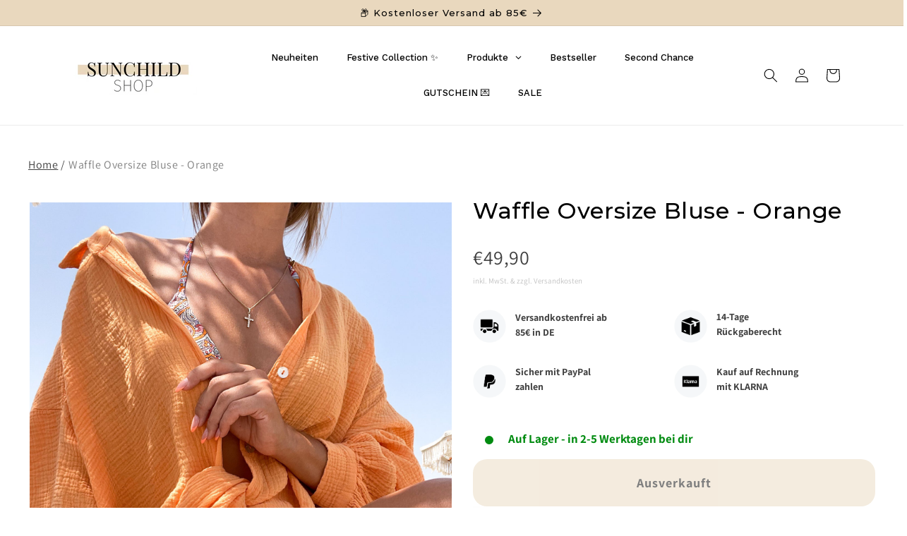

--- FILE ---
content_type: text/html; charset=utf-8
request_url: https://sunchildshop.de/products/waffle-oversize-bluse-orange-1
body_size: 58636
content:
<!doctype html>
<html class="no-js" lang="de">
  <head>
<meta name="msvalidate.01" content="818AC243388739BE9068462B1031A310" />
    <meta charset="utf-8">
    <meta http-equiv="X-UA-Compatible" content="IE=edge">
    <meta name="viewport" content="width=device-width,initial-scale=1">
    <meta name="theme-color" content="">
    <link rel="canonical" href="https://sunchildshop.de/products/waffle-oversize-bluse-orange-1">
    <link rel="preconnect" href="https://cdn.shopify.com" crossorigin><link rel="icon" type="image/png" href="//sunchildshop.de/cdn/shop/files/SUNCHILD_LOGO-01.png?crop=center&height=32&v=1681991634&width=32"><link rel="preconnect" href="https://fonts.shopifycdn.com" crossorigin><title>
      Waffle Oversize Bluse - Orange
 &ndash; Sunchild Shop</title>

    
      <meta name="description" content="Produktdetails: Lässige Bluse in Orange Aus dem Trendstoff: Musselin Durchgehende Knopfleiste Viele Möglichkeiten zum Stylen Material: 100% Baumwolle Passform &amp;amp; Maße: Einheitsgröße: Passt von XS bis XL Ultra Oversize Schnitt Gesamtlänge: 95cm Brustweite: 80cm Armlänge: 55cm">
    

    

<meta property="og:site_name" content="Sunchild Shop">
<meta property="og:url" content="https://sunchildshop.de/products/waffle-oversize-bluse-orange-1">
<meta property="og:title" content="Waffle Oversize Bluse - Orange">
<meta property="og:type" content="product">
<meta property="og:description" content="Produktdetails: Lässige Bluse in Orange Aus dem Trendstoff: Musselin Durchgehende Knopfleiste Viele Möglichkeiten zum Stylen Material: 100% Baumwolle Passform &amp;amp; Maße: Einheitsgröße: Passt von XS bis XL Ultra Oversize Schnitt Gesamtlänge: 95cm Brustweite: 80cm Armlänge: 55cm"><meta property="og:image" content="http://sunchildshop.de/cdn/shop/products/image_ddc4c723-89d2-4779-ab22-cd44a43e55cb.jpg?v=1683287997">
  <meta property="og:image:secure_url" content="https://sunchildshop.de/cdn/shop/products/image_ddc4c723-89d2-4779-ab22-cd44a43e55cb.jpg?v=1683287997">
  <meta property="og:image:width" content="2316">
  <meta property="og:image:height" content="3088"><meta property="og:price:amount" content="49,90">
  <meta property="og:price:currency" content="EUR"><meta name="twitter:card" content="summary_large_image">
<meta name="twitter:title" content="Waffle Oversize Bluse - Orange">
<meta name="twitter:description" content="Produktdetails: Lässige Bluse in Orange Aus dem Trendstoff: Musselin Durchgehende Knopfleiste Viele Möglichkeiten zum Stylen Material: 100% Baumwolle Passform &amp;amp; Maße: Einheitsgröße: Passt von XS bis XL Ultra Oversize Schnitt Gesamtlänge: 95cm Brustweite: 80cm Armlänge: 55cm">


    <script src="//sunchildshop.de/cdn/shop/t/7/assets/constants.js?v=95358004781563950421682611351" defer="defer"></script>
    <script src="//sunchildshop.de/cdn/shop/t/7/assets/pubsub.js?v=2921868252632587581682611351" defer="defer"></script>
    <script src="//sunchildshop.de/cdn/shop/t/7/assets/global.js?v=127210358271191040921682611351" defer="defer"></script>
    <style>.spf-filter-loading #gf-products > *:not(.spf-product--skeleton), .spf-filter-loading [data-globo-filter-items] > *:not(.spf-product--skeleton){visibility: hidden; opacity: 0}</style>
<link rel="preconnect" href="https://filter-en.globosoftware.net" />
<script>
  document.getElementsByTagName('html')[0].classList.add('spf-filter-loading');
  window.addEventListener("globoFilterRenderCompleted",function(e){document.getElementsByTagName('html')[0].classList.remove('spf-filter-loading')})
  window.sortByRelevance = false;
  window.moneyFormat = "€{{amount_with_comma_separator}}";
  window.GloboMoneyFormat = "€{{amount_with_comma_separator}}";
  window.GloboMoneyWithCurrencyFormat = "€{{amount_with_comma_separator}} EUR";
  window.filterPriceRate = 1;
  window.filterPriceAdjustment = 1;

  window.shopCurrency = "EUR";
  window.currentCurrency = "EUR";

  window.isMultiCurrency = false;
  window.globoFilterAssetsUrl = '//sunchildshop.de/cdn/shop/t/7/assets/';
  window.assetsUrl = '//sunchildshop.de/cdn/shop/t/7/assets/';
  window.filesUrl = '//sunchildshop.de/cdn/shop/files/';
  var page_id = 0;
  var globo_filters_json = {"default":0,"1":1088}
  var GloboFilterConfig = {
    api: {
      filterUrl: "https://filter-en.globosoftware.net/filter",
      searchUrl: "https://filter-en.globosoftware.net/search",
      url: "https://filter-en.globosoftware.net",
    },
    shop: {
      name: "Sunchild Shop",
      url: "https://sunchildshop.de",
      domain: "sunchild-shop.myshopify.com",
      is_multicurrency: false,
      currency: "EUR",
      cur_currency: "EUR",
      cur_locale: "de",
      cur_country: "DE",
      locale: "de",
      root_url: "",
      country_code: "DE",
      product_image: {width: 360, height: 504},
      no_image_url: "https://cdn.shopify.com/s/images/themes/product-1.png",
      themeStoreId: 887,
      swatches:  {"color":{"altrosa":{"mode":1,"color_1":"rgba(212, 116, 121, 1)"},"babypink":{"mode":1,"color_1":"rgba(246, 166, 211, 1)"},"beere":{"mode":1,"color_1":"rgba(183, 4, 94, 1)"},"beige":{"mode":1,"color_1":"rgba(255, 240, 219, 1)"},"blaugrau":{"mode":1,"color_1":"rgba(104, 143, 167, 1)"},"braun":{"mode":1,"color_1":"rgba(83, 51, 3, 1)"},"dunkelgrau":{"mode":1,"color_1":"rgba(87, 87, 87, 1)"},"flieder":{"mode":1,"color_1":"rgba(203, 153, 201, 1)"},"fuchsia":{"mode":1,"color_1":"rgba(217, 2, 125, 1)"},"grau":{"mode":1,"color_1":"rgba(197, 197, 197, 1)"},"grün":{"mode":1,"color_1":"rgba(39, 133, 39, 1)"},"hellblau":{"mode":1,"color_1":"rgba(137, 207, 240, 1)"},"himbeere":{"mode":1,"color_1":"rgba(212, 41, 88, 1)"},"jadegrün":{"mode":1,"color_1":"rgba(0, 191, 88, 1)"},"khaki":{"mode":1,"color_1":"rgba(72, 74, 52, 1)"},"koralle":{"mode":1,"color_1":"rgba(255, 127, 80, 1)"},"korallrot":{"mode":1,"color_1":"rgba(179, 40, 33, 1)"},"mint":{"mode":1,"color_1":"rgba(191, 229, 217, 1)"},"olive":{"mode":1,"color_1":"rgba(128, 128, 0, 1)"},"olivegrün":{"mode":1,"color_1":"rgba(66, 70, 50, 1)"},"orange":{"mode":1,"color_1":"rgba(252, 168, 22, 1)"},"petrol":{"mode":1,"color_1":"rgba(0, 95, 105, 1)"},"rosa":{"mode":1,"color_1":"rgba(228, 159, 208, 1)"},"royalblau":{"mode":1,"color_1":"rgba(65, 105, 225, 1)"},"salbeigrün":{"mode":1,"color_1":"rgba(168, 228, 160, 1)"},"schwarz":{"mode":1,"color_1":"rgba(0, 0, 0, 1)"},"smaragdgrün":{"mode":1,"color_1":"rgba(40, 114, 51, 1)"},"weiß":{"mode":1,"color_1":"rgba(255, 255, 255, 1)"},"taupe":{"mode":1,"color_1":"rgba(192, 168, 130, 1)"},"zitronengelb":{"mode":1,"color_1":"rgba(255, 255, 0, 1)"}}},
      newUrlStruct: true,
      translation: {"default":{"search":{"suggestions":"Vorschl\u00e4ge","collections":"Collections","pages":"Seiten","product":"Produkt","products":"Produkte","view_all":"Suchen nach..","view_all_products":"Alle Produkte ansehen","not_found":"Sorry, leider wurde f\u00fcr diese Suchanfragen nicht gefunden","product_not_found":"Es wurden keine Produkte gefunden","no_result_keywords_suggestions_title":"Beliebte Suchanfragen","no_result_products_suggestions_title":"Vielleicht gef\u00e4llt dir auch das hier","zero_character_keywords_suggestions_title":"Vorschl\u00e4ge","zero_character_popular_searches_title":"Beliebte Suchanfragen","zero_character_products_suggestions_title":"Beliebte Produkte"},"form":{"heading":"Search products","select":"-- ausw\u00e4hlen --","search":"Suchen","submit":"Suchen","clear":"Entfernen"},"filter":{"filter_by":"Filtern nac","clear_all":"Alle Filter l\u00f6schen","view":"Ansehen","clear":"L\u00f6schen","in_stock":"Verf\u00fcgbar","out_of_stock":"Ausverkauft","ready_to_ship":"Versandbereit","search":"Suchoptionen","choose_values":"Werte w\u00e4hlen"},"sort":{"sort_by":"Sortieren nach","manually":"Featured","availability_in_stock_first":"Verf\u00fcgbarkeit","relevance":"Relevanz","best_selling":"Best Selling","alphabetically_a_z":"Alphabetisch, A-Z","alphabetically_z_a":"Alphabetisch, Z-A","price_low_to_high":"Preis, niedrig bis hoch","price_high_to_low":"Preis, hoch bis niedrig","date_new_to_old":"Datum, neu zu alt","date_old_to_new":"Datum, alt zu neu","sale_off":"% Sale"},"product":{"add_to_cart":"In den Warenkorb","unavailable":"Nicht verf\u00fcgbar","sold_out":null,"sale":"Sale","load_more":"Mehr laden","limit":"Anzeigen","search":"Produkte suchen","no_results":"Leider gibt es keine Produkte in dieser Kollektion"}},"de":{"search":{"suggestions":"Suggestions","collections":"Collections","pages":"Pages","product":"Product","products":"Products","view_all":"Search for","view_all_products":"View all products","not_found":"Sorry, nothing found for","product_not_found":"No products were found","no_result_keywords_suggestions_title":"Popular searches","no_result_products_suggestions_title":"However, You may like","zero_character_keywords_suggestions_title":"Suggestions","zero_character_popular_searches_title":"Popular searches","zero_character_products_suggestions_title":"Trending products"},"form":{"heading":"Search products","select":"-- Select --","search":"Search","submit":"Search","clear":"Clear"},"filter":{"filter_by":"Filter By","clear_all":"Clear All","view":"View","clear":"Clear","in_stock":"In Stock","out_of_stock":"Out of Stock","ready_to_ship":"Ready to ship","search":"Search options","choose_values":"Choose values"},"sort":{"sort_by":"Sort By","manually":"Featured","availability_in_stock_first":"Availability","relevance":"Relevance","best_selling":"Best Selling","alphabetically_a_z":"Alphabetically, A-Z","alphabetically_z_a":"Alphabetically, Z-A","price_low_to_high":"Price, low to high","price_high_to_low":"Price, high to low","date_new_to_old":"Date, new to old","date_old_to_new":"Date, old to new","sale_off":"% Sale off"},"product":{"add_to_cart":"Add to cart","unavailable":"Unavailable","sold_out":"Sold out","sale":"Sale","load_more":"Load more","limit":"Show","search":"Search products","no_results":"Sorry, there are no products in this collection"},"labels":{"12398":"Produktart","12399":"Preis","12400":"Farbe","12401":"Gr\u00f6\u00dfe"}}},
      redirects: null,
      images: [],
      settings: {"logo":"\/\/sunchildshop.de\/cdn\/shop\/files\/SUNCHILD_LOGO-01.png?v=1681991634","logo_width":200,"favicon":"\/\/sunchildshop.de\/cdn\/shop\/files\/SUNCHILD_LOGO-01.png?v=1681991634","colors_solid_button_labels":"#000000","colors_accent_1":"#e9d8be","gradient_accent_1":"","colors_accent_2":"#e9d8be","gradient_accent_2":"","colors_text":"#000000","colors_outline_button_labels":"#121212","colors_background_1":"#ffffff","gradient_background_1":"","colors_background_2":"#ffd7f4","gradient_background_2":"","type_header_font":{"error":"json not allowed for this object"},"heading_scale":100,"type_body_font":{"error":"json not allowed for this object"},"body_scale":100,"page_width":1200,"spacing_sections":0,"spacing_grid_horizontal":8,"spacing_grid_vertical":8,"buttons_border_thickness":1,"buttons_border_opacity":100,"buttons_radius":0,"buttons_shadow_opacity":0,"buttons_shadow_horizontal_offset":0,"buttons_shadow_vertical_offset":4,"buttons_shadow_blur":5,"variant_pills_border_thickness":1,"variant_pills_border_opacity":55,"variant_pills_radius":40,"variant_pills_shadow_opacity":0,"variant_pills_shadow_horizontal_offset":0,"variant_pills_shadow_vertical_offset":4,"variant_pills_shadow_blur":5,"inputs_border_thickness":1,"inputs_border_opacity":55,"inputs_radius":0,"inputs_shadow_opacity":0,"inputs_shadow_horizontal_offset":0,"inputs_shadow_vertical_offset":4,"inputs_shadow_blur":5,"card_style":"standard","card_image_padding":0,"card_text_alignment":"left","card_color_scheme":"background-2","card_border_thickness":0,"card_border_opacity":10,"card_corner_radius":0,"card_shadow_opacity":0,"card_shadow_horizontal_offset":0,"card_shadow_vertical_offset":4,"card_shadow_blur":5,"collection_card_style":"standard","collection_card_image_padding":0,"collection_card_text_alignment":"left","collection_card_color_scheme":"background-2","collection_card_border_thickness":0,"collection_card_border_opacity":10,"collection_card_corner_radius":0,"collection_card_shadow_opacity":0,"collection_card_shadow_horizontal_offset":0,"collection_card_shadow_vertical_offset":4,"collection_card_shadow_blur":5,"blog_card_style":"standard","blog_card_image_padding":0,"blog_card_text_alignment":"left","blog_card_color_scheme":"background-2","blog_card_border_thickness":0,"blog_card_border_opacity":10,"blog_card_corner_radius":0,"blog_card_shadow_opacity":0,"blog_card_shadow_horizontal_offset":0,"blog_card_shadow_vertical_offset":4,"blog_card_shadow_blur":5,"text_boxes_border_thickness":0,"text_boxes_border_opacity":10,"text_boxes_radius":0,"text_boxes_shadow_opacity":0,"text_boxes_shadow_horizontal_offset":0,"text_boxes_shadow_vertical_offset":4,"text_boxes_shadow_blur":5,"media_border_thickness":1,"media_border_opacity":5,"media_radius":0,"media_shadow_opacity":0,"media_shadow_horizontal_offset":0,"media_shadow_vertical_offset":4,"media_shadow_blur":5,"popup_border_thickness":1,"popup_border_opacity":10,"popup_corner_radius":0,"popup_shadow_opacity":0,"popup_shadow_horizontal_offset":0,"popup_shadow_vertical_offset":4,"popup_shadow_blur":5,"drawer_border_thickness":1,"drawer_border_opacity":10,"drawer_shadow_opacity":0,"drawer_shadow_horizontal_offset":0,"drawer_shadow_vertical_offset":4,"drawer_shadow_blur":5,"badge_position":"bottom left","badge_corner_radius":40,"sale_badge_color_scheme":"accent-2","sold_out_badge_color_scheme":"inverse","accent_icons":"text","brand_headline":"","brand_description":"\u003cp\u003e\u003c\/p\u003e","brand_image_width":100,"social_facebook_link":"https:\/\/www.facebook.com\/profile.php?id=100064193192846","social_instagram_link":"https:\/\/www.instagram.com\/sunchildshop\/?hl=de","social_youtube_link":"","social_tiktok_link":"https:\/\/www.tiktok.com\/@sunchildshop?lang=de-DE","social_twitter_link":"","social_snapchat_link":"","social_pinterest_link":"https:\/\/www.pinterest.de\/sunchildshop\/","social_tumblr_link":"","social_vimeo_link":"","predictive_search_enabled":true,"predictive_search_show_vendor":false,"predictive_search_show_price":false,"currency_code_enabled":true,"cart_type":"drawer","show_vendor":false,"show_cart_note":true,"cart_drawer_collection":"new-in","checkout_logo_position":"left","checkout_logo_size":"medium","checkout_body_background_color":"#fff","checkout_input_background_color_mode":"white","checkout_sidebar_background_color":"#fafafa","checkout_heading_font":"-apple-system, BlinkMacSystemFont, 'Segoe UI', Roboto, Helvetica, Arial, sans-serif, 'Apple Color Emoji', 'Segoe UI Emoji', 'Segoe UI Symbol'","checkout_body_font":"-apple-system, BlinkMacSystemFont, 'Segoe UI', Roboto, Helvetica, Arial, sans-serif, 'Apple Color Emoji', 'Segoe UI Emoji', 'Segoe UI Symbol'","checkout_accent_color":"#1878b9","checkout_button_color":"#1878b9","checkout_error_color":"#e22120","customer_layout":"customer_area"},
      separate_options: null,
      home_filter: false,
      page: "product",
      cache: true,
      layout: "app"
    },
    taxes: null,
    special_countries: null,
    adjustments: null,

    year_make_model: {
      id: null
    },
    filter: {
      id: globo_filters_json[page_id] || globo_filters_json['default'] || 0,
      layout: 1,
      showCount: true,
      isLoadMore: 0,
      filter_on_search_page: true
    },
    search:{
      enable: true,
      zero_character_suggestion: false,
      layout: 1,
    },
    collection: {
      id:0,
      handle:'',
      sort: 'best-selling',
      tags: null,
      vendor: null,
      type: null,
      term: null,
      limit: 12,
      products_count: 0,
      excludeTags: null
    },
    customer: false,
    selector: {
      sortBy: '.collection-sorting',
      pagination: '.pagination:first, .paginate:first, .pagination-custom:first, #pagination:first, #gf_pagination_wrap',
      products: '.grid.grid-collage'
    }
  };

</script>
<script defer src="//sunchildshop.de/cdn/shop/t/7/assets/v5.globo.filter.lib.js?v=2691752490926882251682687492"></script>

<link rel="preload stylesheet" href="//sunchildshop.de/cdn/shop/t/7/assets/v5.globo.search.css?v=36178431668889589591682687486" as="style">


<script>window.performance && window.performance.mark && window.performance.mark('shopify.content_for_header.start');</script><meta name="google-site-verification" content="DouUpLVTju5qoVeI6idcWzGfwbqyYA0uH0BZjcQWvWE">
<meta id="shopify-digital-wallet" name="shopify-digital-wallet" content="/24700223522/digital_wallets/dialog">
<meta name="shopify-checkout-api-token" content="37476fea31edc134c1a7e38ca9238485">
<meta id="in-context-paypal-metadata" data-shop-id="24700223522" data-venmo-supported="false" data-environment="production" data-locale="de_DE" data-paypal-v4="true" data-currency="EUR">
<link rel="alternate" type="application/json+oembed" href="https://sunchildshop.de/products/waffle-oversize-bluse-orange-1.oembed">
<script async="async" src="/checkouts/internal/preloads.js?locale=de-DE"></script>
<script id="apple-pay-shop-capabilities" type="application/json">{"shopId":24700223522,"countryCode":"DE","currencyCode":"EUR","merchantCapabilities":["supports3DS"],"merchantId":"gid:\/\/shopify\/Shop\/24700223522","merchantName":"Sunchild Shop","requiredBillingContactFields":["postalAddress","email"],"requiredShippingContactFields":["postalAddress","email"],"shippingType":"shipping","supportedNetworks":["visa","maestro","masterCard"],"total":{"type":"pending","label":"Sunchild Shop","amount":"1.00"},"shopifyPaymentsEnabled":true,"supportsSubscriptions":true}</script>
<script id="shopify-features" type="application/json">{"accessToken":"37476fea31edc134c1a7e38ca9238485","betas":["rich-media-storefront-analytics"],"domain":"sunchildshop.de","predictiveSearch":true,"shopId":24700223522,"locale":"de"}</script>
<script>var Shopify = Shopify || {};
Shopify.shop = "sunchild-shop.myshopify.com";
Shopify.locale = "de";
Shopify.currency = {"active":"EUR","rate":"1.0"};
Shopify.country = "DE";
Shopify.theme = {"name":"Dawn","id":142909964555,"schema_name":"Dawn","schema_version":"9.0.0","theme_store_id":887,"role":"main"};
Shopify.theme.handle = "null";
Shopify.theme.style = {"id":null,"handle":null};
Shopify.cdnHost = "sunchildshop.de/cdn";
Shopify.routes = Shopify.routes || {};
Shopify.routes.root = "/";</script>
<script type="module">!function(o){(o.Shopify=o.Shopify||{}).modules=!0}(window);</script>
<script>!function(o){function n(){var o=[];function n(){o.push(Array.prototype.slice.apply(arguments))}return n.q=o,n}var t=o.Shopify=o.Shopify||{};t.loadFeatures=n(),t.autoloadFeatures=n()}(window);</script>
<script id="shop-js-analytics" type="application/json">{"pageType":"product"}</script>
<script defer="defer" async type="module" src="//sunchildshop.de/cdn/shopifycloud/shop-js/modules/v2/client.init-shop-cart-sync_e98Ab_XN.de.esm.js"></script>
<script defer="defer" async type="module" src="//sunchildshop.de/cdn/shopifycloud/shop-js/modules/v2/chunk.common_Pcw9EP95.esm.js"></script>
<script defer="defer" async type="module" src="//sunchildshop.de/cdn/shopifycloud/shop-js/modules/v2/chunk.modal_CzmY4ZhL.esm.js"></script>
<script type="module">
  await import("//sunchildshop.de/cdn/shopifycloud/shop-js/modules/v2/client.init-shop-cart-sync_e98Ab_XN.de.esm.js");
await import("//sunchildshop.de/cdn/shopifycloud/shop-js/modules/v2/chunk.common_Pcw9EP95.esm.js");
await import("//sunchildshop.de/cdn/shopifycloud/shop-js/modules/v2/chunk.modal_CzmY4ZhL.esm.js");

  window.Shopify.SignInWithShop?.initShopCartSync?.({"fedCMEnabled":true,"windoidEnabled":true});

</script>
<script>(function() {
  var isLoaded = false;
  function asyncLoad() {
    if (isLoaded) return;
    isLoaded = true;
    var urls = ["\/\/swymv3pro-01.azureedge.net\/code\/swym-shopify.js?shop=sunchild-shop.myshopify.com","\/\/swymv3pro-01.azureedge.net\/code\/swym_isa_fb_pixel.js?shop=sunchild-shop.myshopify.com","\/\/swymv3pro-01.azureedge.net\/code\/swym-shopify.js?shop=sunchild-shop.myshopify.com","https:\/\/instafeed.nfcube.com\/cdn\/ac993c2c76820c653c5e93d6d6f7ba6f.js?shop=sunchild-shop.myshopify.com","https:\/\/loox.io\/widget\/Ek-QvQCv6j\/loox.1643045954643.js?shop=sunchild-shop.myshopify.com","https:\/\/cdn.shopify.com\/s\/files\/1\/0247\/0022\/3522\/t\/7\/assets\/booster_eu_cookie_24700223522.js?v=1682698583\u0026shop=sunchild-shop.myshopify.com","https:\/\/cdn.hextom.com\/js\/freeshippingbar.js?shop=sunchild-shop.myshopify.com"];
    for (var i = 0; i < urls.length; i++) {
      var s = document.createElement('script');
      s.type = 'text/javascript';
      s.async = true;
      s.src = urls[i];
      var x = document.getElementsByTagName('script')[0];
      x.parentNode.insertBefore(s, x);
    }
  };
  if(window.attachEvent) {
    window.attachEvent('onload', asyncLoad);
  } else {
    window.addEventListener('load', asyncLoad, false);
  }
})();</script>
<script id="__st">var __st={"a":24700223522,"offset":3600,"reqid":"6ad56ecc-365d-4ea9-b435-fce756561f45-1769100084","pageurl":"sunchildshop.de\/products\/waffle-oversize-bluse-orange-1","u":"1e254f042e83","p":"product","rtyp":"product","rid":6788314365986};</script>
<script>window.ShopifyPaypalV4VisibilityTracking = true;</script>
<script id="captcha-bootstrap">!function(){'use strict';const t='contact',e='account',n='new_comment',o=[[t,t],['blogs',n],['comments',n],[t,'customer']],c=[[e,'customer_login'],[e,'guest_login'],[e,'recover_customer_password'],[e,'create_customer']],r=t=>t.map((([t,e])=>`form[action*='/${t}']:not([data-nocaptcha='true']) input[name='form_type'][value='${e}']`)).join(','),a=t=>()=>t?[...document.querySelectorAll(t)].map((t=>t.form)):[];function s(){const t=[...o],e=r(t);return a(e)}const i='password',u='form_key',d=['recaptcha-v3-token','g-recaptcha-response','h-captcha-response',i],f=()=>{try{return window.sessionStorage}catch{return}},m='__shopify_v',_=t=>t.elements[u];function p(t,e,n=!1){try{const o=window.sessionStorage,c=JSON.parse(o.getItem(e)),{data:r}=function(t){const{data:e,action:n}=t;return t[m]||n?{data:e,action:n}:{data:t,action:n}}(c);for(const[e,n]of Object.entries(r))t.elements[e]&&(t.elements[e].value=n);n&&o.removeItem(e)}catch(o){console.error('form repopulation failed',{error:o})}}const l='form_type',E='cptcha';function T(t){t.dataset[E]=!0}const w=window,h=w.document,L='Shopify',v='ce_forms',y='captcha';let A=!1;((t,e)=>{const n=(g='f06e6c50-85a8-45c8-87d0-21a2b65856fe',I='https://cdn.shopify.com/shopifycloud/storefront-forms-hcaptcha/ce_storefront_forms_captcha_hcaptcha.v1.5.2.iife.js',D={infoText:'Durch hCaptcha geschützt',privacyText:'Datenschutz',termsText:'Allgemeine Geschäftsbedingungen'},(t,e,n)=>{const o=w[L][v],c=o.bindForm;if(c)return c(t,g,e,D).then(n);var r;o.q.push([[t,g,e,D],n]),r=I,A||(h.body.append(Object.assign(h.createElement('script'),{id:'captcha-provider',async:!0,src:r})),A=!0)});var g,I,D;w[L]=w[L]||{},w[L][v]=w[L][v]||{},w[L][v].q=[],w[L][y]=w[L][y]||{},w[L][y].protect=function(t,e){n(t,void 0,e),T(t)},Object.freeze(w[L][y]),function(t,e,n,w,h,L){const[v,y,A,g]=function(t,e,n){const i=e?o:[],u=t?c:[],d=[...i,...u],f=r(d),m=r(i),_=r(d.filter((([t,e])=>n.includes(e))));return[a(f),a(m),a(_),s()]}(w,h,L),I=t=>{const e=t.target;return e instanceof HTMLFormElement?e:e&&e.form},D=t=>v().includes(t);t.addEventListener('submit',(t=>{const e=I(t);if(!e)return;const n=D(e)&&!e.dataset.hcaptchaBound&&!e.dataset.recaptchaBound,o=_(e),c=g().includes(e)&&(!o||!o.value);(n||c)&&t.preventDefault(),c&&!n&&(function(t){try{if(!f())return;!function(t){const e=f();if(!e)return;const n=_(t);if(!n)return;const o=n.value;o&&e.removeItem(o)}(t);const e=Array.from(Array(32),(()=>Math.random().toString(36)[2])).join('');!function(t,e){_(t)||t.append(Object.assign(document.createElement('input'),{type:'hidden',name:u})),t.elements[u].value=e}(t,e),function(t,e){const n=f();if(!n)return;const o=[...t.querySelectorAll(`input[type='${i}']`)].map((({name:t})=>t)),c=[...d,...o],r={};for(const[a,s]of new FormData(t).entries())c.includes(a)||(r[a]=s);n.setItem(e,JSON.stringify({[m]:1,action:t.action,data:r}))}(t,e)}catch(e){console.error('failed to persist form',e)}}(e),e.submit())}));const S=(t,e)=>{t&&!t.dataset[E]&&(n(t,e.some((e=>e===t))),T(t))};for(const o of['focusin','change'])t.addEventListener(o,(t=>{const e=I(t);D(e)&&S(e,y())}));const B=e.get('form_key'),M=e.get(l),P=B&&M;t.addEventListener('DOMContentLoaded',(()=>{const t=y();if(P)for(const e of t)e.elements[l].value===M&&p(e,B);[...new Set([...A(),...v().filter((t=>'true'===t.dataset.shopifyCaptcha))])].forEach((e=>S(e,t)))}))}(h,new URLSearchParams(w.location.search),n,t,e,['guest_login'])})(!0,!0)}();</script>
<script integrity="sha256-4kQ18oKyAcykRKYeNunJcIwy7WH5gtpwJnB7kiuLZ1E=" data-source-attribution="shopify.loadfeatures" defer="defer" src="//sunchildshop.de/cdn/shopifycloud/storefront/assets/storefront/load_feature-a0a9edcb.js" crossorigin="anonymous"></script>
<script data-source-attribution="shopify.dynamic_checkout.dynamic.init">var Shopify=Shopify||{};Shopify.PaymentButton=Shopify.PaymentButton||{isStorefrontPortableWallets:!0,init:function(){window.Shopify.PaymentButton.init=function(){};var t=document.createElement("script");t.src="https://sunchildshop.de/cdn/shopifycloud/portable-wallets/latest/portable-wallets.de.js",t.type="module",document.head.appendChild(t)}};
</script>
<script data-source-attribution="shopify.dynamic_checkout.buyer_consent">
  function portableWalletsHideBuyerConsent(e){var t=document.getElementById("shopify-buyer-consent"),n=document.getElementById("shopify-subscription-policy-button");t&&n&&(t.classList.add("hidden"),t.setAttribute("aria-hidden","true"),n.removeEventListener("click",e))}function portableWalletsShowBuyerConsent(e){var t=document.getElementById("shopify-buyer-consent"),n=document.getElementById("shopify-subscription-policy-button");t&&n&&(t.classList.remove("hidden"),t.removeAttribute("aria-hidden"),n.addEventListener("click",e))}window.Shopify?.PaymentButton&&(window.Shopify.PaymentButton.hideBuyerConsent=portableWalletsHideBuyerConsent,window.Shopify.PaymentButton.showBuyerConsent=portableWalletsShowBuyerConsent);
</script>
<script data-source-attribution="shopify.dynamic_checkout.cart.bootstrap">document.addEventListener("DOMContentLoaded",(function(){function t(){return document.querySelector("shopify-accelerated-checkout-cart, shopify-accelerated-checkout")}if(t())Shopify.PaymentButton.init();else{new MutationObserver((function(e,n){t()&&(Shopify.PaymentButton.init(),n.disconnect())})).observe(document.body,{childList:!0,subtree:!0})}}));
</script>
<link id="shopify-accelerated-checkout-styles" rel="stylesheet" media="screen" href="https://sunchildshop.de/cdn/shopifycloud/portable-wallets/latest/accelerated-checkout-backwards-compat.css" crossorigin="anonymous">
<style id="shopify-accelerated-checkout-cart">
        #shopify-buyer-consent {
  margin-top: 1em;
  display: inline-block;
  width: 100%;
}

#shopify-buyer-consent.hidden {
  display: none;
}

#shopify-subscription-policy-button {
  background: none;
  border: none;
  padding: 0;
  text-decoration: underline;
  font-size: inherit;
  cursor: pointer;
}

#shopify-subscription-policy-button::before {
  box-shadow: none;
}

      </style>
<script id="sections-script" data-sections="header" defer="defer" src="//sunchildshop.de/cdn/shop/t/7/compiled_assets/scripts.js?v=6800"></script>
<script>window.performance && window.performance.mark && window.performance.mark('shopify.content_for_header.end');</script>


    <style data-shopify>
      @font-face {
  font-family: Assistant;
  font-weight: 400;
  font-style: normal;
  font-display: swap;
  src: url("//sunchildshop.de/cdn/fonts/assistant/assistant_n4.9120912a469cad1cc292572851508ca49d12e768.woff2") format("woff2"),
       url("//sunchildshop.de/cdn/fonts/assistant/assistant_n4.6e9875ce64e0fefcd3f4446b7ec9036b3ddd2985.woff") format("woff");
}

      @font-face {
  font-family: Assistant;
  font-weight: 700;
  font-style: normal;
  font-display: swap;
  src: url("//sunchildshop.de/cdn/fonts/assistant/assistant_n7.bf44452348ec8b8efa3aa3068825305886b1c83c.woff2") format("woff2"),
       url("//sunchildshop.de/cdn/fonts/assistant/assistant_n7.0c887fee83f6b3bda822f1150b912c72da0f7b64.woff") format("woff");
}

      
      
      @font-face {
  font-family: Montserrat;
  font-weight: 500;
  font-style: normal;
  font-display: swap;
  src: url("//sunchildshop.de/cdn/fonts/montserrat/montserrat_n5.07ef3781d9c78c8b93c98419da7ad4fbeebb6635.woff2") format("woff2"),
       url("//sunchildshop.de/cdn/fonts/montserrat/montserrat_n5.adf9b4bd8b0e4f55a0b203cdd84512667e0d5e4d.woff") format("woff");
}


      :root {
        --font-body-family: Assistant, sans-serif;
        --font-body-style: normal;
        --font-body-weight: 400;
        --font-body-weight-bold: 700;

        --font-heading-family: Montserrat, sans-serif;
        --font-heading-style: normal;
        --font-heading-weight: 500;

        --font-body-scale: 1.0;
        --font-heading-scale: 1.0;

        --color-base-text: 0, 0, 0;
        --color-shadow: 0, 0, 0;
        --color-base-background-1: 255, 255, 255;
        --color-base-background-2: 255, 215, 244;
        --color-base-solid-button-labels: 0, 0, 0;
        --color-base-outline-button-labels: 18, 18, 18;
        --color-base-accent-1: 233, 216, 190;
        --color-base-accent-2: 233, 216, 190;
        --payment-terms-background-color: #ffffff;

        --gradient-base-background-1: #ffffff;
        --gradient-base-background-2: #ffd7f4;
        --gradient-base-accent-1: #e9d8be;
        --gradient-base-accent-2: #e9d8be;

        --media-padding: px;
        --media-border-opacity: 0.05;
        --media-border-width: 1px;
        --media-radius: 0px;
        --media-shadow-opacity: 0.0;
        --media-shadow-horizontal-offset: 0px;
        --media-shadow-vertical-offset: 4px;
        --media-shadow-blur-radius: 5px;
        --media-shadow-visible: 0;

        --page-width: 120rem;
        --page-width-margin: 0rem;

        --product-card-image-padding: 0.0rem;
        --product-card-corner-radius: 0.0rem;
        --product-card-text-alignment: left;
        --product-card-border-width: 0.0rem;
        --product-card-border-opacity: 0.1;
        --product-card-shadow-opacity: 0.0;
        --product-card-shadow-visible: 0;
        --product-card-shadow-horizontal-offset: 0.0rem;
        --product-card-shadow-vertical-offset: 0.4rem;
        --product-card-shadow-blur-radius: 0.5rem;

        --collection-card-image-padding: 0.0rem;
        --collection-card-corner-radius: 0.0rem;
        --collection-card-text-alignment: left;
        --collection-card-border-width: 0.0rem;
        --collection-card-border-opacity: 0.1;
        --collection-card-shadow-opacity: 0.0;
        --collection-card-shadow-visible: 0;
        --collection-card-shadow-horizontal-offset: 0.0rem;
        --collection-card-shadow-vertical-offset: 0.4rem;
        --collection-card-shadow-blur-radius: 0.5rem;

        --blog-card-image-padding: 0.0rem;
        --blog-card-corner-radius: 0.0rem;
        --blog-card-text-alignment: left;
        --blog-card-border-width: 0.0rem;
        --blog-card-border-opacity: 0.1;
        --blog-card-shadow-opacity: 0.0;
        --blog-card-shadow-visible: 0;
        --blog-card-shadow-horizontal-offset: 0.0rem;
        --blog-card-shadow-vertical-offset: 0.4rem;
        --blog-card-shadow-blur-radius: 0.5rem;

        --badge-corner-radius: 4.0rem;

        --popup-border-width: 1px;
        --popup-border-opacity: 0.1;
        --popup-corner-radius: 0px;
        --popup-shadow-opacity: 0.0;
        --popup-shadow-horizontal-offset: 0px;
        --popup-shadow-vertical-offset: 4px;
        --popup-shadow-blur-radius: 5px;

        --drawer-border-width: 1px;
        --drawer-border-opacity: 0.1;
        --drawer-shadow-opacity: 0.0;
        --drawer-shadow-horizontal-offset: 0px;
        --drawer-shadow-vertical-offset: 4px;
        --drawer-shadow-blur-radius: 5px;

        --spacing-sections-desktop: 0px;
        --spacing-sections-mobile: 0px;

        --grid-desktop-vertical-spacing: 8px;
        --grid-desktop-horizontal-spacing: 8px;
        --grid-mobile-vertical-spacing: 4px;
        --grid-mobile-horizontal-spacing: 4px;

        --text-boxes-border-opacity: 0.1;
        --text-boxes-border-width: 0px;
        --text-boxes-radius: 0px;
        --text-boxes-shadow-opacity: 0.0;
        --text-boxes-shadow-visible: 0;
        --text-boxes-shadow-horizontal-offset: 0px;
        --text-boxes-shadow-vertical-offset: 4px;
        --text-boxes-shadow-blur-radius: 5px;

        --buttons-radius: 0px;
        --buttons-radius-outset: 0px;
        --buttons-border-width: 1px;
        --buttons-border-opacity: 1.0;
        --buttons-shadow-opacity: 0.0;
        --buttons-shadow-visible: 0;
        --buttons-shadow-horizontal-offset: 0px;
        --buttons-shadow-vertical-offset: 4px;
        --buttons-shadow-blur-radius: 5px;
        --buttons-border-offset: 0px;

        --inputs-radius: 0px;
        --inputs-border-width: 1px;
        --inputs-border-opacity: 0.55;
        --inputs-shadow-opacity: 0.0;
        --inputs-shadow-horizontal-offset: 0px;
        --inputs-margin-offset: 0px;
        --inputs-shadow-vertical-offset: 4px;
        --inputs-shadow-blur-radius: 5px;
        --inputs-radius-outset: 0px;

        --variant-pills-radius: 40px;
        --variant-pills-border-width: 1px;
        --variant-pills-border-opacity: 0.55;
        --variant-pills-shadow-opacity: 0.0;
        --variant-pills-shadow-horizontal-offset: 0px;
        --variant-pills-shadow-vertical-offset: 4px;
        --variant-pills-shadow-blur-radius: 5px;
      }

      *,
      *::before,
      *::after {
        box-sizing: inherit;
      }

      html {
        box-sizing: border-box;
        font-size: calc(var(--font-body-scale) * 62.5%);
        height: 100%;
      }

      body {
        display: grid;
        grid-template-rows: auto auto 1fr auto;
        grid-template-columns: 100%;
        min-height: 100%;
        margin: 0;
        font-size: 1.5rem;
        letter-spacing: 0.06rem;
        line-height: calc(1 + 0.8 / var(--font-body-scale));
        font-family: var(--font-body-family);
        font-style: var(--font-body-style);
        font-weight: var(--font-body-weight);
      }

      @media screen and (min-width: 750px) {
        body {
          font-size: 1.6rem;
        }
      }
    </style>

    <link href="//sunchildshop.de/cdn/shop/t/7/assets/base.css?v=140624990073879848751682611350" rel="stylesheet" type="text/css" media="all" />
<link rel="preload" as="font" href="//sunchildshop.de/cdn/fonts/assistant/assistant_n4.9120912a469cad1cc292572851508ca49d12e768.woff2" type="font/woff2" crossorigin><link rel="preload" as="font" href="//sunchildshop.de/cdn/fonts/montserrat/montserrat_n5.07ef3781d9c78c8b93c98419da7ad4fbeebb6635.woff2" type="font/woff2" crossorigin><link rel="stylesheet" href="//sunchildshop.de/cdn/shop/t/7/assets/component-predictive-search.css?v=85913294783299393391682611351" media="print" onload="this.media='all'"><script>document.documentElement.className = document.documentElement.className.replace('no-js', 'js');
    if (Shopify.designMode) {
      document.documentElement.classList.add('shopify-design-mode');
    }
    </script>
  
	<script>var loox_global_hash = '1769003257158';</script><script>var loox_pop_active = true;var loox_pop_display = {"home_page":true,"product_page":true,"cart_page":true,"other_pages":true};</script><style>.loox-reviews-default { max-width: 1200px; margin: 0 auto; }.loox-rating .loox-icon { color:#e9d8be; }
:root { --lxs-rating-icon-color: #e9d8be; }</style>
<!--Gem_Page_Header_Script-->
    


<!--End_Gem_Page_Header_Script-->

<!-- BEGIN app block: shopify://apps/gempages-builder/blocks/embed-gp-script-head/20b379d4-1b20-474c-a6ca-665c331919f3 -->














<!-- END app block --><!-- BEGIN app block: shopify://apps/globo-mega-menu/blocks/app-embed/7a00835e-fe40-45a5-a615-2eb4ab697b58 -->
<link href="//cdn.shopify.com/extensions/019be4fb-bfc8-74a5-a8d9-c694285f11c2/menufrontend-305/assets/main-navigation-styles.min.css" rel="stylesheet" type="text/css" media="all" />
<link href="//cdn.shopify.com/extensions/019be4fb-bfc8-74a5-a8d9-c694285f11c2/menufrontend-305/assets/theme-styles.min.css" rel="stylesheet" type="text/css" media="all" />
<script type="text/javascript" hs-ignore data-cookieconsent="ignore" data-ccm-injected>
document.getElementsByTagName('html')[0].classList.add('globo-menu-loading');
window.GloboMenuConfig = window.GloboMenuConfig || {}
window.GloboMenuConfig.curLocale = "de";
window.GloboMenuConfig.shop = "sunchild-shop.myshopify.com";
window.GloboMenuConfig.GloboMenuLocale = "de";
window.GloboMenuConfig.locale = "de";
window.menuRootUrl = "";
window.GloboMenuCustomer = false;
window.GloboMenuAssetsUrl = 'https://cdn.shopify.com/extensions/019be4fb-bfc8-74a5-a8d9-c694285f11c2/menufrontend-305/assets/';
window.GloboMenuFilesUrl = '//sunchildshop.de/cdn/shop/files/';
window.GloboMenuLinklists = {"main-menu": [{'url' :"\/collections\/new-in", 'title': "NEW IN"},{'url' :"\/collections\/all", 'title': "PRODUKTE"},{'url' :"\/collections\/bestseller", 'title': "BESTSELLER"},{'url' :"\/collections\/musselin", 'title': "MUSSELIN"},{'url' :"\/collections\/sale", 'title': "SALE"},{'url' :"\/collections\/b-ware", 'title': "SECOND CHANCE"}],"footer": [{'url' :"\/pages\/ruckgabe", 'title': "Rückgabe"},{'url' :"\/pages\/versandbedingungen", 'title': "Versand"},{'url' :"\/pages\/zahlung", 'title': "Zahlung"},{'url' :"\/pages\/datenschutz", 'title': "Datenschutz"},{'url' :"\/pages\/agbs", 'title': "AGBs"},{'url' :"\/pages\/widerrufserklarung", 'title': "Widerrufserklärung"},{'url' :"\/pages\/impressum", 'title': "Impressum"},{'url' :"\/pages\/jobs", 'title': "Jobs"},{'url' :"\/policies\/terms-of-service", 'title': "Allgemeine Geschäftsbedingungen"},{'url' :"\/policies\/refund-policy", 'title': "Widerrufsrecht"}],"katalog": [{'url' :"\/collections\/new-in", 'title': "NEW IN"},{'url' :"\/collections\/oberteile\/Shirts+Blusen+Pullover", 'title': "OBERTEILE"},{'url' :"\/collections\/kleider\/Kleider+Jumpsuit+R%C3%B6cke", 'title': "KLEIDER"},{'url' :"\/collections\/hosen\/Jeans+Hose+Shorts+Highwaist", 'title': "HOSEN"}],"customer-account-main-menu": [{'url' :"\/", 'title': "Einkaufen"},{'url' :"https:\/\/shopify.com\/24700223522\/account\/orders?locale=de\u0026region_country=DE", 'title': "Orders"}]}
window.GloboMenuConfig.is_app_embedded = true;
window.showAdsInConsole = true;
</script>

<script hs-ignore data-cookieconsent="ignore" data-ccm-injected type="text/javascript">
  window.GloboMenus = window.GloboMenus || [];
  var menuKey = 26362;
  window.GloboMenus[menuKey] = window.GloboMenus[menuKey] || {};
  window.GloboMenus[menuKey].id = menuKey;window.GloboMenus[menuKey].replacement = {"type":"auto"};window.GloboMenus[menuKey].type = "main";
  window.GloboMenus[menuKey].schedule = {"enable":false,"from":"0","to":"0"};
  window.GloboMenus[menuKey].settings ={"font":{"tab_fontsize":"14","menu_fontsize":"13","tab_fontfamily":"Work Sans","tab_fontweight":"500","menu_fontfamily":"Work Sans","menu_fontweight":"500","tab_fontfamily_2":"Lato","menu_fontfamily_2":"Lato","submenu_text_fontsize":"13","tab_fontfamily_custom":false,"menu_fontfamily_custom":false,"submenu_text_fontfamily":"Work Sans","submenu_text_fontweight":"400","submenu_heading_fontsize":"14","submenu_text_fontfamily_2":"Arimo","submenu_heading_fontfamily":"Work Sans","submenu_heading_fontweight":"600","submenu_description_fontsize":"12","submenu_heading_fontfamily_2":"Bitter","submenu_description_fontfamily":"Work Sans","submenu_description_fontweight":"400","submenu_text_fontfamily_custom":false,"submenu_description_fontfamily_2":"Indie Flower","submenu_heading_fontfamily_custom":false,"submenu_description_fontfamily_custom":false},"color":{"menu_text":"rgba(0, 0, 0, 1)","menu_border":"rgba(255, 255, 255, 1)","submenu_text":"rgba(0, 0, 0, 1)","atc_text_color":"#FFFFFF","submenu_border":"#d1d1d1","menu_background":"rgba(255, 255, 255, 1)","menu_text_hover":"rgba(131, 131, 131, 1)","sale_text_color":"#ffffff","submenu_heading":"rgba(0, 0, 0, 1)","tab_heading_color":"#202020","soldout_text_color":"#757575","submenu_background":"#ffffff","submenu_text_hover":"rgba(131, 131, 131, 1)","submenu_description":"#969696","atc_background_color":"#1F1F1F","atc_text_color_hover":"#FFFFFF","tab_background_hover":"#d9d9d9","menu_background_hover":"rgba(255, 255, 255, 1)","sale_background_color":"#ec523e","soldout_background_color":"#d5d5d5","tab_heading_active_color":"#000000","submenu_description_hover":"#4d5bcd","atc_background_color_hover":"#000000"},"general":{"align":"center","login":false,"border":false,"logout":false,"search":false,"account":false,"trigger":"hover","register":false,"atcButton":false,"indicators":true,"responsive":"768","transition":"fade","orientation":"horizontal","menu_padding":"20","carousel_loop":true,"mobile_border":true,"mobile_trigger":"click_toggle","submenu_border":true,"tab_lineheight":"50","menu_lineheight":"50","lazy_load_enable":false,"transition_delay":"150","transition_speed":"300","carousel_auto_play":true,"dropdown_lineheight":"50","linklist_lineheight":"30","mobile_sticky_header":true,"desktop_sticky_header":true,"mobile_hide_linklist_submenu":false},"language":{"name":"Name","sale":"Sale","send":"Send","view":"View details","email":"Email","phone":"Phone Number","search":"Search for...","message":"Message","sold_out":"Sold out","add_to_cart":"Add to cart"}};
  window.GloboMenus[menuKey].itemsLength = 7;
</script><script type="template/html" id="globoMenu26362HTML"><ul class="gm-menu gm-menu-26362 gm-mobile-bordered gm-has-retractor gm-submenu-align-center gm-menu-trigger-hover gm-transition-fade" data-menu-id="26362" data-transition-speed="300" data-transition-delay="150">
<li data-gmmi="0" data-gmdi="0" class="gm-item gm-level-0"><a class="gm-target" title="Neuheiten" href="/collections/new-in"><span class="gm-text">Neuheiten</span></a></li>

<li data-gmmi="1" data-gmdi="1" class="gm-item gm-level-0"><a class="gm-target" title="Festive Collection ✨" href="/collections/festive-collection-✨"><span class="gm-text">Festive Collection ✨</span></a></li>

<li style="--gm-item-custom-color:rgba(0, 0, 0, 1);--gm-item-custom-hover-color:rgba(131, 131, 131, 1);--gm-item-custom-background-color:rgba(255, 255, 255, 1);--gm-item-custom-hover-background-color:rgba(255, 255, 255, 1);" data-gmmi="2" data-gmdi="2" class="gm-item gm-level-0 gm-has-submenu gm-submenu-mega gm-submenu-align-full has-custom-color"><a class="gm-target" title="Produkte" href="/"><span class="gm-text">Produkte</span><span class="gm-retractor"></span></a><div 
      class="gm-submenu gm-mega gm-submenu-bordered" 
      style=""
    ><div style="" class="submenu-background"></div>
      <ul class="gm-grid">
<li class="gm-item gm-grid-item gmcol-full gm-has-submenu">
    <div class="gm-tabs gm-tabs-left"><ul class="gm-tab-links">
<li class="gm-item gm-active" data-tab-index="0"><a class="gm-target" title="Kleider" href="/collections/kleider"><span class="gm-text">Kleider</span></a></li>
<li class="gm-item gm-has-submenu" data-tab-index="1"><a class="gm-target" title="Oberteile"><span class="gm-text">Oberteile</span><span class="gm-retractor"></span></a></li>
<li class="gm-item" data-tab-index="2"><a class="gm-target" title="Jumpsuits" href="/collections/jumpsuit"><span class="gm-text">Jumpsuits</span></a></li>
<li class="gm-item" data-tab-index="3"><a class="gm-target" title="Zweiteiler" href="/collections/zweiteiler"><span class="gm-text">Zweiteiler</span></a></li>
<li class="gm-item gm-has-submenu" data-tab-index="4"><a class="gm-target" title="Unterteile"><span class="gm-text">Unterteile</span><span class="gm-retractor"></span></a></li>
<li class="gm-item gm-has-submenu" data-tab-index="5"><a class="gm-target" title="Jacken"><span class="gm-text">Jacken</span><span class="gm-retractor"></span></a></li>
<li class="gm-item gm-has-submenu" data-tab-index="6"><a class="gm-target" title="Schuhe"><span class="gm-text">Schuhe</span><span class="gm-retractor"></span></a></li>
<li class="gm-item gm-has-submenu" data-tab-index="7"><a class="gm-target" title="Accessoires" href="/collections/accesoires"><span class="gm-text">Accessoires</span><span class="gm-retractor"></span></a></li>
<li class="gm-item gm-has-submenu" data-tab-index="8"><a class="gm-target" title="Schmuck" href="/collections/schmuck"><span class="gm-text">Schmuck</span><span class="gm-retractor"></span></a></li></ul>
    <ul class="gm-tab-contents">
<li data-tab-index="0" class="gm-tab-content gm-active">
</li>
<li data-tab-index="1" class="gm-tab-content hc"><ul class="gm-tab-panel">
<li class="gm-item gm-grid-item gmcol-full gm-has-submenu">
    <div class="gm-tabs gm-tabs-left"><ul class="gm-tab-links">
<li class="gm-item gm-active" data-tab-index="0"><a class="gm-target" title="Alle Oberteile" href="/collections/oberteile"><span class="gm-text">Alle Oberteile</span></a></li>
<li class="gm-item" data-tab-index="1"><a class="gm-target" title="Tops" href="/collections/tops"><span class="gm-text">Tops</span></a></li>
<li class="gm-item" data-tab-index="2"><a class="gm-target" title="Blusen" href="/collections/blusen"><span class="gm-text">Blusen</span></a></li>
<li class="gm-item" data-tab-index="3"><a class="gm-target" title="Pullover" href="/collections/pullover"><span class="gm-text">Pullover</span></a></li></ul>
    <ul class="gm-tab-contents">
<li data-tab-index="0" class="gm-tab-content gm-active">
</li>
<li data-tab-index="1" class="gm-tab-content">
</li>
<li data-tab-index="2" class="gm-tab-content">
</li>
<li data-tab-index="3" class="gm-tab-content">
</li></ul>
</div>
  </li></ul>
</li>
<li data-tab-index="2" class="gm-tab-content">
</li>
<li data-tab-index="3" class="gm-tab-content">
</li>
<li data-tab-index="4" class="gm-tab-content hc"><ul class="gm-tab-panel">
<li class="gm-item gm-grid-item gmcol-full gm-has-submenu">
    <div class="gm-tabs gm-tabs-left"><ul class="gm-tab-links">
<li class="gm-item gm-active" data-tab-index="0"><a class="gm-target" title="Alle Unterteile" href="/collections/unterteile"><span class="gm-text">Alle Unterteile</span></a></li>
<li class="gm-item" data-tab-index="1"><a class="gm-target" title="Hosen" href="/collections/hosen"><span class="gm-text">Hosen</span></a></li>
<li class="gm-item" data-tab-index="2"><a class="gm-target" title="Jeans" href="/collections/jeans"><span class="gm-text">Jeans</span></a></li>
<li class="gm-item" data-tab-index="3"><a class="gm-target" title="Shorts" href="/collections/shorts"><span class="gm-text">Shorts</span></a></li>
<li class="gm-item" data-tab-index="4"><a class="gm-target" title="Röcke" href="/collections/rocke"><span class="gm-text">Röcke</span></a></li></ul>
    <ul class="gm-tab-contents">
<li data-tab-index="0" class="gm-tab-content gm-active">
</li>
<li data-tab-index="1" class="gm-tab-content">
</li>
<li data-tab-index="2" class="gm-tab-content">
</li>
<li data-tab-index="3" class="gm-tab-content">
</li>
<li data-tab-index="4" class="gm-tab-content">
</li></ul>
</div>
  </li></ul>
</li>
<li data-tab-index="5" class="gm-tab-content hc"><ul class="gm-tab-panel">
<li class="gm-item gm-grid-item gmcol-full gm-has-submenu">
    <div class="gm-tabs gm-tabs-left"><ul class="gm-tab-links">
<li class="gm-item gm-active" data-tab-index="0"><a class="gm-target" title="Alle Jacken" href="/collections/jacken"><span class="gm-text">Alle Jacken</span></a></li>
<li class="gm-item" data-tab-index="1"><a class="gm-target" title="Strickjacken" href="https://sunchildshop.de/collections/STRICKJACKEN"><span class="gm-text">Strickjacken</span></a></li>
<li class="gm-item" data-tab-index="2"><a class="gm-target" title="Mäntel" href="/collections/mantel"><span class="gm-text">Mäntel</span></a></li></ul>
    <ul class="gm-tab-contents">
<li data-tab-index="0" class="gm-tab-content gm-active">
</li>
<li data-tab-index="1" class="gm-tab-content">
</li>
<li data-tab-index="2" class="gm-tab-content">
</li></ul>
</div>
  </li></ul>
</li>
<li data-tab-index="6" class="gm-tab-content hc"><ul class="gm-tab-panel">
<li class="gm-item gm-grid-item gmcol-full gm-has-submenu">
    <div class="gm-tabs gm-tabs-left"><ul class="gm-tab-links">
<li class="gm-item gm-active" data-tab-index="0"><a class="gm-target" title="Alle Schuhe" href="https://sunchildshop.de/collections/schuhe"><span class="gm-text">Alle Schuhe</span></a></li>
<li class="gm-item" data-tab-index="1"><a class="gm-target" title="Stiefel" href="/collections/stiefel"><span class="gm-text">Stiefel</span></a></li>
<li class="gm-item" data-tab-index="2"><a class="gm-target" title="Sneaker" href="https://sunchildshop.de/collections/SNEAKERS"><span class="gm-text">Sneaker</span></a></li>
<li class="gm-item" data-tab-index="3"><a class="gm-target" title="Pantoletten" href="https://sunchildshop.de/collections/PANTOLETTE"><span class="gm-text">Pantoletten</span></a></li></ul>
    <ul class="gm-tab-contents">
<li data-tab-index="0" class="gm-tab-content gm-active">
</li>
<li data-tab-index="1" class="gm-tab-content">
</li>
<li data-tab-index="2" class="gm-tab-content">
</li>
<li data-tab-index="3" class="gm-tab-content">
</li></ul>
</div>
  </li></ul>
</li>
<li data-tab-index="7" class="gm-tab-content hc"><ul class="gm-tab-panel">
<li class="gm-item gm-grid-item gmcol-3 gm-has-submenu"><ul style="--columns:1" class="gm-links">
<li class="gm-item gm-heading"><div class="gm-target" title="Alle Accessoires"><span class="gm-text">Alle Accessoires</span></div>
</li>
<li class="gm-item"><a class="gm-target" title="Schals" href="/collections/schals"><span class="gm-text">Schals</span></a>
</li>
<li class="gm-item"><a class="gm-target" title="Taschen" href="/collections/taschen"><span class="gm-text">Taschen</span></a>
</li>
<li class="gm-item"><a class="gm-target" title="Gürtel" href="/collections/gurtel"><span class="gm-text">Gürtel</span></a>
</li>
<li class="gm-item"><a class="gm-target" title="Strumpfhosen" href="/collections/strumpfhosen"><span class="gm-text">Strumpfhosen</span></a>
</li>
<li class="gm-item"><a class="gm-target" title="Haar Accessoires" href="/collections/haar-accessoires"><span class="gm-text">Haar Accessoires</span></a>
</li></ul>
</li></ul>
</li>
<li data-tab-index="8" class="gm-tab-content hc"><ul class="gm-tab-panel">
<li class="gm-item gm-grid-item gmcol-3 gm-has-submenu"><ul style="--columns:1" class="gm-links gm-jc-start">
<li class="gm-item gm-heading"><a class="gm-target" title="Alle Schmuckstücke" href="/collections/schmuck"><span class="gm-text">Alle Schmuckstücke</span></a>
</li>
<li class="gm-item"><a class="gm-target" title="Ohrringe" href="/collections/ohrringe"><span class="gm-text">Ohrringe</span></a>
</li>
<li class="gm-item"><a class="gm-target" title="Halsketten" href="/collections/kette"><span class="gm-text">Halsketten</span></a>
</li>
<li class="gm-item"><a class="gm-target" title="Armbänder" href="/collections/armbander"><span class="gm-text">Armbänder</span></a>
</li>
<li class="gm-item"><a class="gm-target" title="Ringe" href="/collections/ringe"><span class="gm-text">Ringe</span></a>
</li></ul>
</li></ul>
</li></ul>
</div>
  </li></ul>
    </div></li>

<li data-gmmi="3" data-gmdi="3" class="gm-item gm-level-0"><a class="gm-target" title="Bestseller" href="/collections/bestseller"><span class="gm-text">Bestseller</span></a></li>

<li data-gmmi="4" data-gmdi="4" class="gm-item gm-level-0"><a class="gm-target" title="Second Chance" href="/collections/b-ware"><span class="gm-text">Second Chance</span></a></li>

<li data-gmmi="5" data-gmdi="5" class="gm-item gm-level-0"><a class="gm-target" title="GUTSCHEIN 💌" href="/products/geschenkgutschein"><span class="gm-text">GUTSCHEIN 💌</span></a></li>

<li data-gmmi="6" data-gmdi="6" class="gm-item gm-level-0"><a class="gm-target" title="SALE" href="/collections/sale"><span class="gm-text">SALE</span></a></li>
</ul></script><style>
.gm-menu-installed .gm-menu.gm-menu-26362 {
  background-color: rgba(255, 255, 255, 1) !important;
  color: rgba(0, 0, 0, 1);
  font-family: "Work Sans", sans-serif;
  font-size: 13px;
}
.gm-menu-installed .gm-menu.gm-menu-26362.gm-bordered:not(.gm-menu-mobile):not(.gm-vertical) > .gm-level-0 + .gm-level-0 {
  border-left: 1px solid rgba(255, 255, 255, 1) !important;
}
.gm-menu-installed .gm-menu.gm-bordered.gm-vertical > .gm-level-0 + .gm-level-0:not(.searchItem),
.gm-menu-installed .gm-menu.gm-menu-26362.gm-mobile-bordered.gm-menu-mobile > .gm-level-0 + .gm-level-0:not(.searchItem){
  border-top: 1px solid rgba(255, 255, 255, 1) !important;
}
.gm-menu-installed .gm-menu.gm-menu-26362 .gm-item.gm-level-0 > .gm-target > .gm-text{
  font-family: "Work Sans", sans-serif !important;
}
.gm-menu-installed .gm-menu.gm-menu-26362 .gm-item.gm-level-0 > .gm-target{
  padding: 15px 20px !important;
  font-family: "Work Sans", sans-serif !important;
}

.gm-menu-mobile .gm-retractor:after {
  margin-right: 20px !important;
}

.gm-back-retractor:after {
  margin-left: 20px !important;
}

.gm-menu-installed .gm-menu.gm-menu-26362 .gm-item.gm-level-0 > .gm-target,
.gm-menu-installed .gm-menu.gm-menu-26362 .gm-item.gm-level-0 > .gm-target > .gm-icon,
.gm-menu-installed .gm-menu.gm-menu-26362 .gm-item.gm-level-0 > .gm-target > .gm-text,
.gm-menu-installed .gm-menu.gm-menu-26362 .gm-item.gm-level-0 > .gm-target > .gm-retractor {
  color: rgba(0, 0, 0, 1) !important;
  font-size: 13px !important;
  font-weight: 500 !important;
  font-style: normal !important;
  line-height: 20px !important;
}

.gm-menu.gm-menu-26362 .gm-submenu.gm-search-form input{
  line-height: 40px !important;
}

.gm-menu-installed .gm-menu.gm-menu-26362 .gm-item.gm-level-0.gm-active > .gm-target,
.gm-menu-installed .gm-menu.gm-menu-26362 .gm-item.gm-level-0:hover > .gm-target{
  background-color: rgba(255, 255, 255, 1) !important;
}

.gm-menu-installed .gm-menu.gm-menu-26362 .gm-item.gm-level-0.gm-active > .gm-target,
.gm-menu-installed .gm-menu.gm-menu-26362 .gm-item.gm-level-0.gm-active > .gm-target > .gm-icon,
.gm-menu-installed .gm-menu.gm-menu-26362 .gm-item.gm-level-0.gm-active > .gm-target > .gm-text,
.gm-menu-installed .gm-menu.gm-menu-26362 .gm-item.gm-level-0.gm-active > .gm-target > .gm-retractor,
.gm-menu-installed .gm-menu.gm-menu-26362 .gm-item.gm-level-0:hover > .gm-target,
.gm-menu-installed .gm-menu.gm-menu-26362 .gm-item.gm-level-0:hover > .gm-target > .gm-icon,
.gm-menu-installed .gm-menu.gm-menu-26362 .gm-item.gm-level-0:hover > .gm-target > .gm-text,
.gm-menu-installed .gm-menu.gm-menu-26362 .gm-item.gm-level-0:hover > .gm-target > .gm-retractor{
  color: rgba(131, 131, 131, 1) !important;
}

.gm-menu-installed .gm-menu.gm-menu-26362 .gm-submenu.gm-submenu-bordered:not(.gm-aliexpress) {
  border: 1px solid #d1d1d1 !important;
}

.gm-menu-installed .gm-menu.gm-menu-26362.gm-menu-mobile .gm-tabs > .gm-tab-links > .gm-item {
  border-top: 1px solid #d1d1d1 !important;
}

.gm-menu-installed .gm-menu.gm-menu-26362 .gm-tab-links > .gm-item.gm-active > .gm-target{
  background-color: #d9d9d9 !important;
}

.gm-menu-installed .gm-menu.gm-menu-26362 .gm-submenu.gm-mega,
.gm-menu-installed .gm-menu.gm-menu-26362 .gm-submenu.gm-search-form,
.gm-menu-installed .gm-menu.gm-menu-26362 .gm-submenu-aliexpress .gm-tab-links,
.gm-menu-installed .gm-menu.gm-menu-26362 .gm-submenu-aliexpress .gm-tab-content,
.gm-menu-installed .gm-menu.gm-menu-mobile.gm-submenu-open-style-slide.gm-menu-26362 .gm-submenu.gm-aliexpress,
.gm-menu-installed .gm-menu.gm-menu-mobile.gm-submenu-open-style-slide.gm-menu-26362 .gm-tab-panel,
.gm-menu-installed .gm-menu.gm-menu-mobile.gm-submenu-open-style-slide.gm-menu-26362 .gm-links .gm-links-group {
  background-color: #ffffff !important;
}
.gm-menu-installed .gm-menu.gm-menu-26362 .gm-submenu-bordered .gm-tabs-left > .gm-tab-links {
  border-right: 1px solid #d1d1d1 !important;
}
.gm-menu-installed .gm-menu.gm-menu-26362 .gm-submenu-bordered .gm-tabs-top > .gm-tab-links {
  border-bottom: 1px solid #d1d1d1 !important;
}
.gm-menu-installed .gm-menu.gm-menu-26362 .gm-submenu-bordered .gm-tabs-right > .gm-tab-links {
  border-left: 1px solid #d1d1d1 !important;
}
.gm-menu-installed .gm-menu.gm-menu-26362 .gm-tab-links > .gm-item > .gm-target,
.gm-menu-installed .gm-menu.gm-menu-26362 .gm-tab-links > .gm-item > .gm-target > .gm-text{
  font-family: "Work Sans", sans-serif;
  font-size: 14px;
  font-weight: 500;
  font-style: normal;
}
.gm-menu-installed .gm-menu.gm-menu-26362 .gm-tab-links > .gm-item > .gm-target > .gm-icon{
  font-size: 14px;
}
.gm-menu-installed .gm-menu.gm-menu-26362 .gm-tab-links > .gm-item > .gm-target,
.gm-menu-installed .gm-menu.gm-menu-26362 .gm-tab-links > .gm-item > .gm-target > .gm-text,
.gm-menu-installed .gm-menu.gm-menu-26362 .gm-tab-links > .gm-item > .gm-target > .gm-retractor,
.gm-menu-installed .gm-menu.gm-menu-26362 .gm-tab-links > .gm-item > .gm-target > .gm-icon,
.gm-menu-installed .gm-menu.gm-menu-mobile.gm-submenu-open-style-slide.gm-menu-26362 .gm-tabs .gm-tab-panel .gm-header > button > .gm-target,
.gm-menu-installed .gm-menu.gm-menu-mobile.gm-submenu-open-style-slide.gm-menu-26362 .gm-tabs .gm-tab-panel .gm-header > button > .gm-target > .gm-text,
.gm-menu-installed .gm-menu.gm-menu-mobile.gm-submenu-open-style-slide.gm-menu-26362 .gm-tabs .gm-tab-panel > .gm-header > button > .gm-back-retractor {
  color: #202020 !important;
}
.gm-menu-installed .gm-menu.gm-menu-26362 .gm-tab-links > .gm-item.gm-active > .gm-target,
.gm-menu-installed .gm-menu.gm-menu-26362 .gm-tab-links > .gm-item.gm-active > .gm-target > .gm-text,
.gm-menu-installed .gm-menu.gm-menu-26362 .gm-tab-links > .gm-item.gm-active > .gm-target > .gm-retractor,
.gm-menu-installed .gm-menu.gm-menu-26362 .gm-tab-links > .gm-item.gm-active > .gm-target > .gm-icon,
.gm-menu-installed .gm-menu.gm-menu-mobile.gm-submenu-open-style-slide.gm-menu-26362 .gm-tab-links > .gm-item > .gm-target:hover > .gm-text,
.gm-menu-installed .gm-menu.gm-menu-mobile.gm-submenu-open-style-slide.gm-menu-26362 .gm-tab-links > .gm-item > .gm-target:hover > .gm-retractor {
  color: #000000 !important;
}

.gm-menu-installed .gm-menu.gm-menu-26362 .gm-dropdown {
  background-color: #ffffff !important;
}
.gm-menu-installed .gm-menu.gm-menu-26362 .gm-dropdown > li > a,
.gm-menu-installed .gm-menu.gm-menu-mobile.gm-submenu-open-style-slide.gm-menu-26362 .gm-header > button > .gm-target {
  line-height: 20px !important;
}
.gm-menu-installed .gm-menu.gm-menu-26362 .gm-tab-links > li > a {
  line-height: 20px !important;
}
.gm-menu-installed .gm-menu.gm-menu-26362 .gm-links > li:not(.gm-heading) > a,
.gm-menu-installed .gm-menu.gm-menu-26362 .gm-links > .gm-links-group > li:not(.gm-heading) > a {
  line-height: 20px !important;
}
.gm-html-inner,
.gm-menu-installed .gm-menu.gm-menu-26362 .gm-submenu .gm-item .gm-target{
  color: rgba(0, 0, 0, 1) !important;
  font-family: "Work Sans", sans-serif !important;
  font-size: 13px !important;
  font-weight: 400 !important;
  font-style: normal !important;
}
.gm-menu-installed .gm-menu.gm-menu-mobile.gm-submenu-open-style-slide.gm-menu-26362 .gm-submenu .gm-item .gm-back-retractor  {
  color: rgba(0, 0, 0, 1) !important;
}
.gm-menu-installed .gm-menu.gm-menu-26362 .gm-submenu .gm-item .gm-target .gm-icon {
  font-size: 13px !important;
}
.gm-menu-installed .gm-menu.gm-menu-26362 .gm-submenu .gm-item .gm-heading,
.gm-menu-installed .gm-menu.gm-menu-26362 .gm-submenu .gm-item .gm-heading .gm-target{
  color: rgba(0, 0, 0, 1) !important;
  font-family: "Work Sans", sans-serif !important;
  font-size: 14px !important;
  font-weight: 600 !important;
  font-style: normal !important;
}
.gm-menu-installed .gm-menu.gm-menu-mobile.gm-submenu-open-style-slide.gm-menu-26362 .gm-submenu .gm-item .gm-heading .gm-back-retractor {
  color: rgba(0, 0, 0, 1) !important;
}
.gm-menu-installed .gm-menu.gm-menu-26362 .gm-submenu .gm-target:hover,
.gm-menu-installed .gm-menu.gm-menu-26362 .gm-submenu .gm-target:hover .gm-text,
.gm-menu-installed .gm-menu.gm-menu-26362 .gm-submenu .gm-target:hover .gm-icon,
.gm-menu-installed .gm-menu.gm-menu-26362 .gm-submenu .gm-target:hover .gm-retractor{
  color: rgba(131, 131, 131, 1) !important;
}

.gm-menu-installed .gm-menu.gm-menu-mobile.gm-submenu-open-style-slide.gm-menu-26362 .gm-submenu .gm-target:hover .gm-text,
.gm-menu-installed .gm-menu.gm-menu-mobile.gm-submenu-open-style-slide.gm-menu-26362 .gm-submenu .gm-target:hover .gm-icon {
  color: rgba(0, 0, 0, 1) !important;
}

.gm-menu-installed .gm-menu.gm-menu-26362 .gm-submenu .gm-target:hover .gm-price {
  color: rgba(0, 0, 0, 1) !important;
}
.gm-menu-installed .gm-menu.gm-menu-26362 .gm-submenu .gm-target:hover .gm-old-price {
  color: #969696 !important;
}
.gm-menu-installed .gm-menu.gm-menu-26362 > .gm-item.gm-level-0 >.gm-target:hover > .gm-text > .gm-description,
.gm-menu-installed .gm-menu.gm-menu-26362 .gm-submenu .gm-target:hover > .gm-text > .gm-description {
  color: #4d5bcd !important;
}

.gm-menu-installed .gm-menu.gm-menu-26362 > .gm-item.gm-level-0 .gm-description,
.gm-menu-installed .gm-menu.gm-menu-26362 .gm-submenu .gm-item .gm-description {
  color: #969696 !important;
    font-family: "Work Sans", sans-serif !important;
  font-size: 12px !important;
  font-weight: 400 !important;
  font-style: normal !important;
  }
.gm-menu.gm-menu-26362 .gm-label.gm-sale-label{
  color: #ffffff !important;
  background: #ec523e !important;
}
.gm-menu.gm-menu-26362 .gm-label.gm-sold_out-label{
  color: #757575 !important;
  background: #d5d5d5 !important;
}

.theme_store_id_777 .drawer a, 
.drawer h3, 
.drawer .h3,
.theme_store_id_601.gm-menu-installed .gm-menu.gm-menu-26362 .gm-level-0 > a.icon-account,
.theme_store_id_601.gm-menu-installed .gm-menu.gm-menu-26362 .gm-level-0 > a.icon-search,
.theme_store_id_601 #nav.gm-menu.gm-menu-26362 .gm-level-0 > a,
.gm-menu-installed .gm-menu.gm-menu-26362 > .gm-level-0.gm-theme-li > a
.theme_store_id_601 #nav.gm-menu.gm-menu-26362 .gm-level-0 > select.currencies {
  color: rgba(0, 0, 0, 1) !important;
}

.theme_store_id_601 #nav.gm-menu.gm-menu-26362 .gm-level-0 > select.currencies > option {
  background-color: rgba(255, 255, 255, 1) !important;
}

.gm-menu-installed .gm-menu.gm-menu-26362 > .gm-level-0.gm-theme-li > a {
  font-family: "Work Sans", sans-serif !important;
  font-size: 13px !important;
}

.gm-menu.gm-menu-26362 .gm-product-atc input.gm-btn-atc{
  color: #FFFFFF !important;
  background-color: #1F1F1F !important;
  font-family: "Work Sans", sans-serif !important;
}

.gm-menu.gm-menu-26362 .gm-product-atc input.gm-btn-atc:hover{
  color: #FFFFFF !important;
  background-color: #000000 !important;
}

.gm-menu.gm-menu-26362.gm-transition-fade .gm-item>.gm-submenu {
  -webkit-transition-duration: 300ms;
  transition-duration: 300ms;
  transition-delay: 150ms !important;
  -webkit-transition-delay: 150ms !important;
}

.gm-menu.gm-menu-26362.gm-transition-shiftup .gm-item>.gm-submenu {
  -webkit-transition-duration: 300ms;
  transition-duration: 300ms;
  transition-delay: 150ms !important;
  -webkit-transition-delay: 150ms !important;
}

.gm-menu-installed .gm-menu.gm-menu-26362 > .gm-level-0.has-custom-color > .gm-target,
.gm-menu-installed .gm-menu.gm-menu-26362 > .gm-level-0.has-custom-color > .gm-target .gm-icon, 
.gm-menu-installed .gm-menu.gm-menu-26362 > .gm-level-0.has-custom-color > .gm-target .gm-retractor, 
.gm-menu-installed .gm-menu.gm-menu-26362 > .gm-level-0.has-custom-color > .gm-target .gm-text{
  color: var(--gm-item-custom-color, rgba(0, 0, 0, 1)) !important;
}
.gm-menu-installed .gm-menu.gm-menu-26362 > .gm-level-0.has-custom-color > .gm-target{
  background: var(--gm-item-custom-background-color, rgba(255, 255, 255, 1)) !important;
}

.gm-menu-installed .gm-menu.gm-menu-26362 > .gm-level-0.has-custom-color.gm-active > .gm-target,
.gm-menu-installed .gm-menu.gm-menu-26362 > .gm-level-0.has-custom-color.gm-active > .gm-target .gm-icon, 
.gm-menu-installed .gm-menu.gm-menu-26362 > .gm-level-0.has-custom-color.gm-active > .gm-target .gm-retractor, 
.gm-menu-installed .gm-menu.gm-menu-26362 > .gm-level-0.has-custom-color.gm-active > .gm-target .gm-text,
.gm-menu-installed .gm-menu.gm-menu-26362 > .gm-level-0.has-custom-color:hover > .gm-target, 
.gm-menu-installed .gm-menu.gm-menu-26362 > .gm-level-0.has-custom-color:hover > .gm-target .gm-icon, 
.gm-menu-installed .gm-menu.gm-menu-26362 > .gm-level-0.has-custom-color:hover > .gm-target .gm-retractor, 
.gm-menu-installed .gm-menu.gm-menu-26362 > .gm-level-0.has-custom-color:hover > .gm-target .gm-text{
  color: var(--gm-item-custom-hover-color, rgba(131, 131, 131, 1)) !important;
}
.gm-menu-installed .gm-menu.gm-menu-26362 > .gm-level-0.has-custom-color.gm-active > .gm-target,
.gm-menu-installed .gm-menu.gm-menu-26362 > .gm-level-0.has-custom-color:hover > .gm-target{
  background: var(--gm-item-custom-hover-background-color, rgba(255, 255, 255, 1)) !important;
}

.gm-menu-installed .gm-menu.gm-menu-26362 > .gm-level-0.has-custom-color > .gm-target,
.gm-menu-installed .gm-menu.gm-menu-26362 > .gm-level-0.has-custom-color > .gm-target .gm-icon, 
.gm-menu-installed .gm-menu.gm-menu-26362 > .gm-level-0.has-custom-color > .gm-target .gm-retractor, 
.gm-menu-installed .gm-menu.gm-menu-26362 > .gm-level-0.has-custom-color > .gm-target .gm-text{
  color: var(--gm-item-custom-color) !important;
}
.gm-menu-installed .gm-menu.gm-menu-26362 > .gm-level-0.has-custom-color > .gm-target{
  background: var(--gm-item-custom-background-color) !important;
}
.gm-menu-installed .gm-menu.gm-menu-26362 > .gm-level-0.has-custom-color.gm-active > .gm-target,
.gm-menu-installed .gm-menu.gm-menu-26362 > .gm-level-0.has-custom-color.gm-active > .gm-target .gm-icon, 
.gm-menu-installed .gm-menu.gm-menu-26362 > .gm-level-0.has-custom-color.gm-active > .gm-target .gm-retractor, 
.gm-menu-installed .gm-menu.gm-menu-26362 > .gm-level-0.has-custom-color.gm-active > .gm-target .gm-text,
.gm-menu-installed .gm-menu.gm-menu-26362 > .gm-level-0.has-custom-color:hover > .gm-target, 
.gm-menu-installed .gm-menu.gm-menu-26362 > .gm-level-0.has-custom-color:hover > .gm-target .gm-icon, 
.gm-menu-installed .gm-menu.gm-menu-26362 > .gm-level-0.has-custom-color:hover > .gm-target .gm-retractor, 
.gm-menu-installed .gm-menu.gm-menu-26362 > .gm-level-0.has-custom-color:hover > .gm-target .gm-text{
  color: var(--gm-item-custom-hover-color) !important;
}
.gm-menu-installed .gm-menu.gm-menu-26362 > .gm-level-0.has-custom-color.gm-active > .gm-target,
.gm-menu-installed .gm-menu.gm-menu-26362 > .gm-level-0.has-custom-color:hover > .gm-target{
  background: var(--gm-item-custom-hover-background-color) !important;
}
.gm-menu-installed .gm-menu.gm-menu-26362 .gm-image a {
  width: var(--gm-item-image-width);
  max-width: 100%;
}
.gm-menu-installed .gm-menu.gm-menu-26362 .gm-icon.gm-icon-img {
  width: var(--gm-item-icon-width);
  max-width: var(--gm-item-icon-width, 60px);
}
</style><link href="https://fonts.googleapis.com/css2?family=Work+Sans:ital,wght@0,400;0,500;0,600&display=swap" rel="stylesheet"><script>
if(window.AVADA_SPEED_WHITELIST){const gmm_w = new RegExp("globo-mega-menu", 'i');if(Array.isArray(window.AVADA_SPEED_WHITELIST)){window.AVADA_SPEED_WHITELIST.push(gmm_w);}else{window.AVADA_SPEED_WHITELIST = [gmm_w];}}</script>
<!-- END app block --><script src="https://cdn.shopify.com/extensions/019be4fb-bfc8-74a5-a8d9-c694285f11c2/menufrontend-305/assets/globo.menu.index.js" type="text/javascript" defer="defer"></script>
<script src="https://cdn.shopify.com/extensions/019bc2cf-ad72-709c-ab89-9947d92587ae/free-shipping-bar-118/assets/freeshippingbar.js" type="text/javascript" defer="defer"></script>
<script src="https://cdn.shopify.com/extensions/019b8d54-2388-79d8-becc-d32a3afe2c7a/omnisend-50/assets/omnisend-in-shop.js" type="text/javascript" defer="defer"></script>
<script src="https://cdn.shopify.com/extensions/8d2c31d3-a828-4daf-820f-80b7f8e01c39/nova-eu-cookie-bar-gdpr-4/assets/nova-cookie-app-embed.js" type="text/javascript" defer="defer"></script>
<link href="https://cdn.shopify.com/extensions/8d2c31d3-a828-4daf-820f-80b7f8e01c39/nova-eu-cookie-bar-gdpr-4/assets/nova-cookie.css" rel="stylesheet" type="text/css" media="all">
<link href="https://monorail-edge.shopifysvc.com" rel="dns-prefetch">
<script>(function(){if ("sendBeacon" in navigator && "performance" in window) {try {var session_token_from_headers = performance.getEntriesByType('navigation')[0].serverTiming.find(x => x.name == '_s').description;} catch {var session_token_from_headers = undefined;}var session_cookie_matches = document.cookie.match(/_shopify_s=([^;]*)/);var session_token_from_cookie = session_cookie_matches && session_cookie_matches.length === 2 ? session_cookie_matches[1] : "";var session_token = session_token_from_headers || session_token_from_cookie || "";function handle_abandonment_event(e) {var entries = performance.getEntries().filter(function(entry) {return /monorail-edge.shopifysvc.com/.test(entry.name);});if (!window.abandonment_tracked && entries.length === 0) {window.abandonment_tracked = true;var currentMs = Date.now();var navigation_start = performance.timing.navigationStart;var payload = {shop_id: 24700223522,url: window.location.href,navigation_start,duration: currentMs - navigation_start,session_token,page_type: "product"};window.navigator.sendBeacon("https://monorail-edge.shopifysvc.com/v1/produce", JSON.stringify({schema_id: "online_store_buyer_site_abandonment/1.1",payload: payload,metadata: {event_created_at_ms: currentMs,event_sent_at_ms: currentMs}}));}}window.addEventListener('pagehide', handle_abandonment_event);}}());</script>
<script id="web-pixels-manager-setup">(function e(e,d,r,n,o){if(void 0===o&&(o={}),!Boolean(null===(a=null===(i=window.Shopify)||void 0===i?void 0:i.analytics)||void 0===a?void 0:a.replayQueue)){var i,a;window.Shopify=window.Shopify||{};var t=window.Shopify;t.analytics=t.analytics||{};var s=t.analytics;s.replayQueue=[],s.publish=function(e,d,r){return s.replayQueue.push([e,d,r]),!0};try{self.performance.mark("wpm:start")}catch(e){}var l=function(){var e={modern:/Edge?\/(1{2}[4-9]|1[2-9]\d|[2-9]\d{2}|\d{4,})\.\d+(\.\d+|)|Firefox\/(1{2}[4-9]|1[2-9]\d|[2-9]\d{2}|\d{4,})\.\d+(\.\d+|)|Chrom(ium|e)\/(9{2}|\d{3,})\.\d+(\.\d+|)|(Maci|X1{2}).+ Version\/(15\.\d+|(1[6-9]|[2-9]\d|\d{3,})\.\d+)([,.]\d+|)( \(\w+\)|)( Mobile\/\w+|) Safari\/|Chrome.+OPR\/(9{2}|\d{3,})\.\d+\.\d+|(CPU[ +]OS|iPhone[ +]OS|CPU[ +]iPhone|CPU IPhone OS|CPU iPad OS)[ +]+(15[._]\d+|(1[6-9]|[2-9]\d|\d{3,})[._]\d+)([._]\d+|)|Android:?[ /-](13[3-9]|1[4-9]\d|[2-9]\d{2}|\d{4,})(\.\d+|)(\.\d+|)|Android.+Firefox\/(13[5-9]|1[4-9]\d|[2-9]\d{2}|\d{4,})\.\d+(\.\d+|)|Android.+Chrom(ium|e)\/(13[3-9]|1[4-9]\d|[2-9]\d{2}|\d{4,})\.\d+(\.\d+|)|SamsungBrowser\/([2-9]\d|\d{3,})\.\d+/,legacy:/Edge?\/(1[6-9]|[2-9]\d|\d{3,})\.\d+(\.\d+|)|Firefox\/(5[4-9]|[6-9]\d|\d{3,})\.\d+(\.\d+|)|Chrom(ium|e)\/(5[1-9]|[6-9]\d|\d{3,})\.\d+(\.\d+|)([\d.]+$|.*Safari\/(?![\d.]+ Edge\/[\d.]+$))|(Maci|X1{2}).+ Version\/(10\.\d+|(1[1-9]|[2-9]\d|\d{3,})\.\d+)([,.]\d+|)( \(\w+\)|)( Mobile\/\w+|) Safari\/|Chrome.+OPR\/(3[89]|[4-9]\d|\d{3,})\.\d+\.\d+|(CPU[ +]OS|iPhone[ +]OS|CPU[ +]iPhone|CPU IPhone OS|CPU iPad OS)[ +]+(10[._]\d+|(1[1-9]|[2-9]\d|\d{3,})[._]\d+)([._]\d+|)|Android:?[ /-](13[3-9]|1[4-9]\d|[2-9]\d{2}|\d{4,})(\.\d+|)(\.\d+|)|Mobile Safari.+OPR\/([89]\d|\d{3,})\.\d+\.\d+|Android.+Firefox\/(13[5-9]|1[4-9]\d|[2-9]\d{2}|\d{4,})\.\d+(\.\d+|)|Android.+Chrom(ium|e)\/(13[3-9]|1[4-9]\d|[2-9]\d{2}|\d{4,})\.\d+(\.\d+|)|Android.+(UC? ?Browser|UCWEB|U3)[ /]?(15\.([5-9]|\d{2,})|(1[6-9]|[2-9]\d|\d{3,})\.\d+)\.\d+|SamsungBrowser\/(5\.\d+|([6-9]|\d{2,})\.\d+)|Android.+MQ{2}Browser\/(14(\.(9|\d{2,})|)|(1[5-9]|[2-9]\d|\d{3,})(\.\d+|))(\.\d+|)|K[Aa][Ii]OS\/(3\.\d+|([4-9]|\d{2,})\.\d+)(\.\d+|)/},d=e.modern,r=e.legacy,n=navigator.userAgent;return n.match(d)?"modern":n.match(r)?"legacy":"unknown"}(),u="modern"===l?"modern":"legacy",c=(null!=n?n:{modern:"",legacy:""})[u],f=function(e){return[e.baseUrl,"/wpm","/b",e.hashVersion,"modern"===e.buildTarget?"m":"l",".js"].join("")}({baseUrl:d,hashVersion:r,buildTarget:u}),m=function(e){var d=e.version,r=e.bundleTarget,n=e.surface,o=e.pageUrl,i=e.monorailEndpoint;return{emit:function(e){var a=e.status,t=e.errorMsg,s=(new Date).getTime(),l=JSON.stringify({metadata:{event_sent_at_ms:s},events:[{schema_id:"web_pixels_manager_load/3.1",payload:{version:d,bundle_target:r,page_url:o,status:a,surface:n,error_msg:t},metadata:{event_created_at_ms:s}}]});if(!i)return console&&console.warn&&console.warn("[Web Pixels Manager] No Monorail endpoint provided, skipping logging."),!1;try{return self.navigator.sendBeacon.bind(self.navigator)(i,l)}catch(e){}var u=new XMLHttpRequest;try{return u.open("POST",i,!0),u.setRequestHeader("Content-Type","text/plain"),u.send(l),!0}catch(e){return console&&console.warn&&console.warn("[Web Pixels Manager] Got an unhandled error while logging to Monorail."),!1}}}}({version:r,bundleTarget:l,surface:e.surface,pageUrl:self.location.href,monorailEndpoint:e.monorailEndpoint});try{o.browserTarget=l,function(e){var d=e.src,r=e.async,n=void 0===r||r,o=e.onload,i=e.onerror,a=e.sri,t=e.scriptDataAttributes,s=void 0===t?{}:t,l=document.createElement("script"),u=document.querySelector("head"),c=document.querySelector("body");if(l.async=n,l.src=d,a&&(l.integrity=a,l.crossOrigin="anonymous"),s)for(var f in s)if(Object.prototype.hasOwnProperty.call(s,f))try{l.dataset[f]=s[f]}catch(e){}if(o&&l.addEventListener("load",o),i&&l.addEventListener("error",i),u)u.appendChild(l);else{if(!c)throw new Error("Did not find a head or body element to append the script");c.appendChild(l)}}({src:f,async:!0,onload:function(){if(!function(){var e,d;return Boolean(null===(d=null===(e=window.Shopify)||void 0===e?void 0:e.analytics)||void 0===d?void 0:d.initialized)}()){var d=window.webPixelsManager.init(e)||void 0;if(d){var r=window.Shopify.analytics;r.replayQueue.forEach((function(e){var r=e[0],n=e[1],o=e[2];d.publishCustomEvent(r,n,o)})),r.replayQueue=[],r.publish=d.publishCustomEvent,r.visitor=d.visitor,r.initialized=!0}}},onerror:function(){return m.emit({status:"failed",errorMsg:"".concat(f," has failed to load")})},sri:function(e){var d=/^sha384-[A-Za-z0-9+/=]+$/;return"string"==typeof e&&d.test(e)}(c)?c:"",scriptDataAttributes:o}),m.emit({status:"loading"})}catch(e){m.emit({status:"failed",errorMsg:(null==e?void 0:e.message)||"Unknown error"})}}})({shopId: 24700223522,storefrontBaseUrl: "https://sunchildshop.de",extensionsBaseUrl: "https://extensions.shopifycdn.com/cdn/shopifycloud/web-pixels-manager",monorailEndpoint: "https://monorail-edge.shopifysvc.com/unstable/produce_batch",surface: "storefront-renderer",enabledBetaFlags: ["2dca8a86"],webPixelsConfigList: [{"id":"929857803","configuration":"{\"config\":\"{\\\"google_tag_ids\\\":[\\\"AW-10993998371\\\",\\\"GT-K4LXQ4D\\\"],\\\"target_country\\\":\\\"DE\\\",\\\"gtag_events\\\":[{\\\"type\\\":\\\"begin_checkout\\\",\\\"action_label\\\":\\\"AW-10993998371\\\/v4hgCKqCkeEDEKO0rPoo\\\"},{\\\"type\\\":\\\"search\\\",\\\"action_label\\\":\\\"AW-10993998371\\\/1tP0CKyEkeEDEKO0rPoo\\\"},{\\\"type\\\":\\\"view_item\\\",\\\"action_label\\\":[\\\"AW-10993998371\\\/vK2sCKSCkeEDEKO0rPoo\\\",\\\"MC-6J9VNWRD9F\\\"]},{\\\"type\\\":\\\"purchase\\\",\\\"action_label\\\":[\\\"AW-10993998371\\\/ZHNuCKGCkeEDEKO0rPoo\\\",\\\"MC-6J9VNWRD9F\\\"]},{\\\"type\\\":\\\"page_view\\\",\\\"action_label\\\":[\\\"AW-10993998371\\\/bWvyCJ6CkeEDEKO0rPoo\\\",\\\"MC-6J9VNWRD9F\\\"]},{\\\"type\\\":\\\"add_payment_info\\\",\\\"action_label\\\":\\\"AW-10993998371\\\/zrisCK-EkeEDEKO0rPoo\\\"},{\\\"type\\\":\\\"add_to_cart\\\",\\\"action_label\\\":\\\"AW-10993998371\\\/4pMfCKeCkeEDEKO0rPoo\\\"}],\\\"enable_monitoring_mode\\\":false}\"}","eventPayloadVersion":"v1","runtimeContext":"OPEN","scriptVersion":"b2a88bafab3e21179ed38636efcd8a93","type":"APP","apiClientId":1780363,"privacyPurposes":[],"dataSharingAdjustments":{"protectedCustomerApprovalScopes":["read_customer_address","read_customer_email","read_customer_name","read_customer_personal_data","read_customer_phone"]}},{"id":"870023435","configuration":"{\"swymApiEndpoint\":\"https:\/\/swymstore-v3pro-01.swymrelay.com\",\"swymTier\":\"v3pro-01\"}","eventPayloadVersion":"v1","runtimeContext":"STRICT","scriptVersion":"5b6f6917e306bc7f24523662663331c0","type":"APP","apiClientId":1350849,"privacyPurposes":["ANALYTICS","MARKETING","PREFERENCES"],"dataSharingAdjustments":{"protectedCustomerApprovalScopes":["read_customer_email","read_customer_name","read_customer_personal_data","read_customer_phone"]}},{"id":"804978955","configuration":"{\"pixelCode\":\"CLCDSG3C77U8794ST8MG\"}","eventPayloadVersion":"v1","runtimeContext":"STRICT","scriptVersion":"22e92c2ad45662f435e4801458fb78cc","type":"APP","apiClientId":4383523,"privacyPurposes":["ANALYTICS","MARKETING","SALE_OF_DATA"],"dataSharingAdjustments":{"protectedCustomerApprovalScopes":["read_customer_address","read_customer_email","read_customer_name","read_customer_personal_data","read_customer_phone"]}},{"id":"444989707","configuration":"{\"pixel_id\":\"485377256185337\",\"pixel_type\":\"facebook_pixel\",\"metaapp_system_user_token\":\"-\"}","eventPayloadVersion":"v1","runtimeContext":"OPEN","scriptVersion":"ca16bc87fe92b6042fbaa3acc2fbdaa6","type":"APP","apiClientId":2329312,"privacyPurposes":["ANALYTICS","MARKETING","SALE_OF_DATA"],"dataSharingAdjustments":{"protectedCustomerApprovalScopes":["read_customer_address","read_customer_email","read_customer_name","read_customer_personal_data","read_customer_phone"]}},{"id":"214860043","configuration":"{\"apiURL\":\"https:\/\/api.omnisend.com\",\"appURL\":\"https:\/\/app.omnisend.com\",\"brandID\":\"5fbefe9699f0b7071afb5863\",\"trackingURL\":\"https:\/\/wt.omnisendlink.com\"}","eventPayloadVersion":"v1","runtimeContext":"STRICT","scriptVersion":"aa9feb15e63a302383aa48b053211bbb","type":"APP","apiClientId":186001,"privacyPurposes":["ANALYTICS","MARKETING","SALE_OF_DATA"],"dataSharingAdjustments":{"protectedCustomerApprovalScopes":["read_customer_address","read_customer_email","read_customer_name","read_customer_personal_data","read_customer_phone"]}},{"id":"129630475","configuration":"{\"tagID\":\"2613848770663\"}","eventPayloadVersion":"v1","runtimeContext":"STRICT","scriptVersion":"18031546ee651571ed29edbe71a3550b","type":"APP","apiClientId":3009811,"privacyPurposes":["ANALYTICS","MARKETING","SALE_OF_DATA"],"dataSharingAdjustments":{"protectedCustomerApprovalScopes":["read_customer_address","read_customer_email","read_customer_name","read_customer_personal_data","read_customer_phone"]}},{"id":"shopify-app-pixel","configuration":"{}","eventPayloadVersion":"v1","runtimeContext":"STRICT","scriptVersion":"0450","apiClientId":"shopify-pixel","type":"APP","privacyPurposes":["ANALYTICS","MARKETING"]},{"id":"shopify-custom-pixel","eventPayloadVersion":"v1","runtimeContext":"LAX","scriptVersion":"0450","apiClientId":"shopify-pixel","type":"CUSTOM","privacyPurposes":["ANALYTICS","MARKETING"]}],isMerchantRequest: false,initData: {"shop":{"name":"Sunchild Shop","paymentSettings":{"currencyCode":"EUR"},"myshopifyDomain":"sunchild-shop.myshopify.com","countryCode":"DE","storefrontUrl":"https:\/\/sunchildshop.de"},"customer":null,"cart":null,"checkout":null,"productVariants":[{"price":{"amount":49.9,"currencyCode":"EUR"},"product":{"title":"Waffle Oversize Bluse - Orange","vendor":"Sunchild Shop","id":"6788314365986","untranslatedTitle":"Waffle Oversize Bluse - Orange","url":"\/products\/waffle-oversize-bluse-orange-1","type":"Bluse"},"id":"39647129600034","image":{"src":"\/\/sunchildshop.de\/cdn\/shop\/products\/image_ddc4c723-89d2-4779-ab22-cd44a43e55cb.jpg?v=1683287997"},"sku":"","title":"Default Title","untranslatedTitle":"Default Title"}],"purchasingCompany":null},},"https://sunchildshop.de/cdn","fcfee988w5aeb613cpc8e4bc33m6693e112",{"modern":"","legacy":""},{"shopId":"24700223522","storefrontBaseUrl":"https:\/\/sunchildshop.de","extensionBaseUrl":"https:\/\/extensions.shopifycdn.com\/cdn\/shopifycloud\/web-pixels-manager","surface":"storefront-renderer","enabledBetaFlags":"[\"2dca8a86\"]","isMerchantRequest":"false","hashVersion":"fcfee988w5aeb613cpc8e4bc33m6693e112","publish":"custom","events":"[[\"page_viewed\",{}],[\"product_viewed\",{\"productVariant\":{\"price\":{\"amount\":49.9,\"currencyCode\":\"EUR\"},\"product\":{\"title\":\"Waffle Oversize Bluse - Orange\",\"vendor\":\"Sunchild Shop\",\"id\":\"6788314365986\",\"untranslatedTitle\":\"Waffle Oversize Bluse - Orange\",\"url\":\"\/products\/waffle-oversize-bluse-orange-1\",\"type\":\"Bluse\"},\"id\":\"39647129600034\",\"image\":{\"src\":\"\/\/sunchildshop.de\/cdn\/shop\/products\/image_ddc4c723-89d2-4779-ab22-cd44a43e55cb.jpg?v=1683287997\"},\"sku\":\"\",\"title\":\"Default Title\",\"untranslatedTitle\":\"Default Title\"}}]]"});</script><script>
  window.ShopifyAnalytics = window.ShopifyAnalytics || {};
  window.ShopifyAnalytics.meta = window.ShopifyAnalytics.meta || {};
  window.ShopifyAnalytics.meta.currency = 'EUR';
  var meta = {"product":{"id":6788314365986,"gid":"gid:\/\/shopify\/Product\/6788314365986","vendor":"Sunchild Shop","type":"Bluse","handle":"waffle-oversize-bluse-orange-1","variants":[{"id":39647129600034,"price":4990,"name":"Waffle Oversize Bluse - Orange","public_title":null,"sku":""}],"remote":false},"page":{"pageType":"product","resourceType":"product","resourceId":6788314365986,"requestId":"6ad56ecc-365d-4ea9-b435-fce756561f45-1769100084"}};
  for (var attr in meta) {
    window.ShopifyAnalytics.meta[attr] = meta[attr];
  }
</script>
<script class="analytics">
  (function () {
    var customDocumentWrite = function(content) {
      var jquery = null;

      if (window.jQuery) {
        jquery = window.jQuery;
      } else if (window.Checkout && window.Checkout.$) {
        jquery = window.Checkout.$;
      }

      if (jquery) {
        jquery('body').append(content);
      }
    };

    var hasLoggedConversion = function(token) {
      if (token) {
        return document.cookie.indexOf('loggedConversion=' + token) !== -1;
      }
      return false;
    }

    var setCookieIfConversion = function(token) {
      if (token) {
        var twoMonthsFromNow = new Date(Date.now());
        twoMonthsFromNow.setMonth(twoMonthsFromNow.getMonth() + 2);

        document.cookie = 'loggedConversion=' + token + '; expires=' + twoMonthsFromNow;
      }
    }

    var trekkie = window.ShopifyAnalytics.lib = window.trekkie = window.trekkie || [];
    if (trekkie.integrations) {
      return;
    }
    trekkie.methods = [
      'identify',
      'page',
      'ready',
      'track',
      'trackForm',
      'trackLink'
    ];
    trekkie.factory = function(method) {
      return function() {
        var args = Array.prototype.slice.call(arguments);
        args.unshift(method);
        trekkie.push(args);
        return trekkie;
      };
    };
    for (var i = 0; i < trekkie.methods.length; i++) {
      var key = trekkie.methods[i];
      trekkie[key] = trekkie.factory(key);
    }
    trekkie.load = function(config) {
      trekkie.config = config || {};
      trekkie.config.initialDocumentCookie = document.cookie;
      var first = document.getElementsByTagName('script')[0];
      var script = document.createElement('script');
      script.type = 'text/javascript';
      script.onerror = function(e) {
        var scriptFallback = document.createElement('script');
        scriptFallback.type = 'text/javascript';
        scriptFallback.onerror = function(error) {
                var Monorail = {
      produce: function produce(monorailDomain, schemaId, payload) {
        var currentMs = new Date().getTime();
        var event = {
          schema_id: schemaId,
          payload: payload,
          metadata: {
            event_created_at_ms: currentMs,
            event_sent_at_ms: currentMs
          }
        };
        return Monorail.sendRequest("https://" + monorailDomain + "/v1/produce", JSON.stringify(event));
      },
      sendRequest: function sendRequest(endpointUrl, payload) {
        // Try the sendBeacon API
        if (window && window.navigator && typeof window.navigator.sendBeacon === 'function' && typeof window.Blob === 'function' && !Monorail.isIos12()) {
          var blobData = new window.Blob([payload], {
            type: 'text/plain'
          });

          if (window.navigator.sendBeacon(endpointUrl, blobData)) {
            return true;
          } // sendBeacon was not successful

        } // XHR beacon

        var xhr = new XMLHttpRequest();

        try {
          xhr.open('POST', endpointUrl);
          xhr.setRequestHeader('Content-Type', 'text/plain');
          xhr.send(payload);
        } catch (e) {
          console.log(e);
        }

        return false;
      },
      isIos12: function isIos12() {
        return window.navigator.userAgent.lastIndexOf('iPhone; CPU iPhone OS 12_') !== -1 || window.navigator.userAgent.lastIndexOf('iPad; CPU OS 12_') !== -1;
      }
    };
    Monorail.produce('monorail-edge.shopifysvc.com',
      'trekkie_storefront_load_errors/1.1',
      {shop_id: 24700223522,
      theme_id: 142909964555,
      app_name: "storefront",
      context_url: window.location.href,
      source_url: "//sunchildshop.de/cdn/s/trekkie.storefront.1bbfab421998800ff09850b62e84b8915387986d.min.js"});

        };
        scriptFallback.async = true;
        scriptFallback.src = '//sunchildshop.de/cdn/s/trekkie.storefront.1bbfab421998800ff09850b62e84b8915387986d.min.js';
        first.parentNode.insertBefore(scriptFallback, first);
      };
      script.async = true;
      script.src = '//sunchildshop.de/cdn/s/trekkie.storefront.1bbfab421998800ff09850b62e84b8915387986d.min.js';
      first.parentNode.insertBefore(script, first);
    };
    trekkie.load(
      {"Trekkie":{"appName":"storefront","development":false,"defaultAttributes":{"shopId":24700223522,"isMerchantRequest":null,"themeId":142909964555,"themeCityHash":"5634861013376826295","contentLanguage":"de","currency":"EUR","eventMetadataId":"8e3aaa23-fa1b-4be2-b9cf-897b6aed0f96"},"isServerSideCookieWritingEnabled":true,"monorailRegion":"shop_domain","enabledBetaFlags":["65f19447"]},"Session Attribution":{},"S2S":{"facebookCapiEnabled":true,"source":"trekkie-storefront-renderer","apiClientId":580111}}
    );

    var loaded = false;
    trekkie.ready(function() {
      if (loaded) return;
      loaded = true;

      window.ShopifyAnalytics.lib = window.trekkie;

      var originalDocumentWrite = document.write;
      document.write = customDocumentWrite;
      try { window.ShopifyAnalytics.merchantGoogleAnalytics.call(this); } catch(error) {};
      document.write = originalDocumentWrite;

      window.ShopifyAnalytics.lib.page(null,{"pageType":"product","resourceType":"product","resourceId":6788314365986,"requestId":"6ad56ecc-365d-4ea9-b435-fce756561f45-1769100084","shopifyEmitted":true});

      var match = window.location.pathname.match(/checkouts\/(.+)\/(thank_you|post_purchase)/)
      var token = match? match[1]: undefined;
      if (!hasLoggedConversion(token)) {
        setCookieIfConversion(token);
        window.ShopifyAnalytics.lib.track("Viewed Product",{"currency":"EUR","variantId":39647129600034,"productId":6788314365986,"productGid":"gid:\/\/shopify\/Product\/6788314365986","name":"Waffle Oversize Bluse - Orange","price":"49.90","sku":"","brand":"Sunchild Shop","variant":null,"category":"Bluse","nonInteraction":true,"remote":false},undefined,undefined,{"shopifyEmitted":true});
      window.ShopifyAnalytics.lib.track("monorail:\/\/trekkie_storefront_viewed_product\/1.1",{"currency":"EUR","variantId":39647129600034,"productId":6788314365986,"productGid":"gid:\/\/shopify\/Product\/6788314365986","name":"Waffle Oversize Bluse - Orange","price":"49.90","sku":"","brand":"Sunchild Shop","variant":null,"category":"Bluse","nonInteraction":true,"remote":false,"referer":"https:\/\/sunchildshop.de\/products\/waffle-oversize-bluse-orange-1"});
      }
    });


        var eventsListenerScript = document.createElement('script');
        eventsListenerScript.async = true;
        eventsListenerScript.src = "//sunchildshop.de/cdn/shopifycloud/storefront/assets/shop_events_listener-3da45d37.js";
        document.getElementsByTagName('head')[0].appendChild(eventsListenerScript);

})();</script>
<script
  defer
  src="https://sunchildshop.de/cdn/shopifycloud/perf-kit/shopify-perf-kit-3.0.4.min.js"
  data-application="storefront-renderer"
  data-shop-id="24700223522"
  data-render-region="gcp-us-east1"
  data-page-type="product"
  data-theme-instance-id="142909964555"
  data-theme-name="Dawn"
  data-theme-version="9.0.0"
  data-monorail-region="shop_domain"
  data-resource-timing-sampling-rate="10"
  data-shs="true"
  data-shs-beacon="true"
  data-shs-export-with-fetch="true"
  data-shs-logs-sample-rate="1"
  data-shs-beacon-endpoint="https://sunchildshop.de/api/collect"
></script>
</head>

  <body class="gradient">
    <a class="skip-to-content-link button visually-hidden" href="#MainContent">
      Direkt zum Inhalt
    </a>

<script src="//sunchildshop.de/cdn/shop/t/7/assets/cart.js?v=21876159511507192261682611350" defer="defer"></script>

<style>
  .drawer {
    visibility: hidden;
  }
</style>

<cart-drawer class="drawer is-empty">
  <div id="CartDrawer" class="cart-drawer">
    <div id="CartDrawer-Overlay" class="cart-drawer__overlay"></div>
    <div
      class="drawer__inner"
      role="dialog"
      aria-modal="true"
      aria-label="Dein Warenkorb"
      tabindex="-1"
    ><div class="drawer__inner-empty">
          <div class="cart-drawer__warnings center cart-drawer__warnings--has-collection">
            <div class="cart-drawer__empty-content">
              <h2 class="cart__empty-text">Dein Warenkorb ist leer</h2>
              <button
                class="drawer__close"
                type="button"
                onclick="this.closest('cart-drawer').close()"
                aria-label="Schließen"
              >
                <svg
  xmlns="http://www.w3.org/2000/svg"
  aria-hidden="true"
  focusable="false"
  class="icon icon-close"
  fill="none"
  viewBox="0 0 18 17"
>
  <path d="M.865 15.978a.5.5 0 00.707.707l7.433-7.431 7.579 7.282a.501.501 0 00.846-.37.5.5 0 00-.153-.351L9.712 8.546l7.417-7.416a.5.5 0 10-.707-.708L8.991 7.853 1.413.573a.5.5 0 10-.693.72l7.563 7.268-7.418 7.417z" fill="currentColor">
</svg>

              </button>
              <a href="/collections/all" class="button">
                Weiter shoppen
              </a><p class="cart__login-title h3">Hast du ein Konto?</p>
                <p class="cart__login-paragraph">
                  <a href="/account/login" class="link underlined-link">Logge dich ein</a>, damit es beim Checkout schneller geht.
                </p></div>
          </div><div class="cart-drawer__collection">
              
<div class="card-wrapper animate-arrow collection-card-wrapper">
  <div
    class="
      card
      card--standard
       card--media
      
      
      
    "
    style="--ratio-percent: 100%;"
  >
    <div
      class="card__inner color-background-2 gradient ratio"
      style="--ratio-percent: 100%;"
    ><div class="card__media">
          <div class="media media--transparent media--hover-effect">
            <img
              srcset="//sunchildshop.de/cdn/shop/collections/4.jpg?v=1670931287&width=165 165w,//sunchildshop.de/cdn/shop/collections/4.jpg?v=1670931287&width=330 330w,//sunchildshop.de/cdn/shop/collections/4.jpg?v=1670931287&width=535 535w,//sunchildshop.de/cdn/shop/collections/4.jpg?v=1670931287&width=750 750w,//sunchildshop.de/cdn/shop/collections/4.jpg?v=1670931287&width=1000 1000w,//sunchildshop.de/cdn/shop/collections/4.jpg?v=1670931287&width=1500 1500w,//sunchildshop.de/cdn/shop/collections/4.jpg?v=1670931287 2828w
              "
              src="//sunchildshop.de/cdn/shop/collections/4.jpg?v=1670931287&width=1500"
              sizes="
                (min-width: 1200px) 1100px,
                (min-width: 750px) calc(100vw - 10rem),
                calc(100vw - 3rem)
              "
              alt=""
              height="4000"
              width="2828"
              loading="lazy"
              class="motion-reduce"
            >
          </div>
        </div><div class="card__content">
        <div class="card__information">
          <h3 class="card__heading">
            <a
              
                href="/collections/new-in"
              
              class="full-unstyled-link"
            >NEW IN
            </a>
          </h3><p class="card__caption">Unsere neuesten Styles sind da – besondere Pieces und Everyday Essentials, die...<span class="icon-wrap">&nbsp;<svg
  viewBox="0 0 14 10"
  fill="none"
  aria-hidden="true"
  focusable="false"
  class="icon icon-arrow"
  xmlns="http://www.w3.org/2000/svg"
>
  <path fill-rule="evenodd" clip-rule="evenodd" d="M8.537.808a.5.5 0 01.817-.162l4 4a.5.5 0 010 .708l-4 4a.5.5 0 11-.708-.708L11.793 5.5H1a.5.5 0 010-1h10.793L8.646 1.354a.5.5 0 01-.109-.546z" fill="currentColor">
</svg>
</span>
            </p></div>
      </div>
    </div>
    
      <div class="card__content">
        <div class="card__information">
          <h3 class="card__heading">
            <a
              
                href="/collections/new-in"
              
              class="full-unstyled-link"
            >NEW IN<span class="icon-wrap"><svg
  viewBox="0 0 14 10"
  fill="none"
  aria-hidden="true"
  focusable="false"
  class="icon icon-arrow"
  xmlns="http://www.w3.org/2000/svg"
>
  <path fill-rule="evenodd" clip-rule="evenodd" d="M8.537.808a.5.5 0 01.817-.162l4 4a.5.5 0 010 .708l-4 4a.5.5 0 11-.708-.708L11.793 5.5H1a.5.5 0 010-1h10.793L8.646 1.354a.5.5 0 01-.109-.546z" fill="currentColor">
</svg>
</span>
            </a>
          </h3></div>
      </div>
    
  </div>
</div>

            </div></div><div class="drawer__header">
        <h2 class="drawer__heading">Dein Warenkorb</h2>
        <button
          class="drawer__close"
          type="button"
          onclick="this.closest('cart-drawer').close()"
          aria-label="Schließen"
        >
          <svg
  xmlns="http://www.w3.org/2000/svg"
  aria-hidden="true"
  focusable="false"
  class="icon icon-close"
  fill="none"
  viewBox="0 0 18 17"
>
  <path d="M.865 15.978a.5.5 0 00.707.707l7.433-7.431 7.579 7.282a.501.501 0 00.846-.37.5.5 0 00-.153-.351L9.712 8.546l7.417-7.416a.5.5 0 10-.707-.708L8.991 7.853 1.413.573a.5.5 0 10-.693.72l7.563 7.268-7.418 7.417z" fill="currentColor">
</svg>

        </button>
      </div>
      <cart-drawer-items
        
          class=" is-empty"
        
      >
        <form
          action="/cart"
          id="CartDrawer-Form"
          class="cart__contents cart-drawer__form"
          method="post"
        >
          <div id="CartDrawer-CartItems" class="drawer__contents js-contents"><p id="CartDrawer-LiveRegionText" class="visually-hidden" role="status"></p>
            <p id="CartDrawer-LineItemStatus" class="visually-hidden" aria-hidden="true" role="status">
              Wird geladen ...
            </p>
          </div>
          <div id="CartDrawer-CartErrors" role="alert"></div>
        </form>
      </cart-drawer-items>
      <div class="drawer__footer"><details id="Details-CartDrawer">
            <summary>
              <span class="summary__title">
                Spezielle Bestellanweisungen
                <svg aria-hidden="true" focusable="false" class="icon icon-caret" viewBox="0 0 10 6">
  <path fill-rule="evenodd" clip-rule="evenodd" d="M9.354.646a.5.5 0 00-.708 0L5 4.293 1.354.646a.5.5 0 00-.708.708l4 4a.5.5 0 00.708 0l4-4a.5.5 0 000-.708z" fill="currentColor">
</svg>

              </span>
            </summary>
            <cart-note class="cart__note field">
              <label class="visually-hidden" for="CartDrawer-Note">Spezielle Bestellanweisungen</label>
              <textarea
                id="CartDrawer-Note"
                class="text-area text-area--resize-vertical field__input"
                name="note"
                placeholder="Spezielle Bestellanweisungen"
              ></textarea>
            </cart-note>
          </details><!-- Start blocks -->
        <!-- Subtotals -->

        <div class="cart-drawer__footer" >
          <div class="totals" role="status">
            <h2 class="totals__subtotal">Zwischensumme</h2>
            <p class="totals__subtotal-value">€0,00 EUR</p>
          </div>

          <div></div>

          <small class="tax-note caption-large rte">Inklusive Steuern. <a href="/policies/shipping-policy">Versand </a> wird beim Checkout berechnet
</small>
        </div>

        <!-- CTAs -->

        <div class="cart__ctas" >
          <noscript>
            <button type="submit" class="cart__update-button button button--secondary" form="CartDrawer-Form">
              Aktualisieren
            </button>
          </noscript>

          <button
            type="submit"
            id="CartDrawer-Checkout"
            class="cart__checkout-button button"
            name="checkout"
            form="CartDrawer-Form"
            
              disabled
            
          >
            Jetzt sicher zur Kasse
          </button>
        </div>
      </div>
    </div>
  </div>
</cart-drawer>

<script>
  document.addEventListener('DOMContentLoaded', function () {
    function isIE() {
      const ua = window.navigator.userAgent;
      const msie = ua.indexOf('MSIE ');
      const trident = ua.indexOf('Trident/');

      return msie > 0 || trident > 0;
    }

    if (!isIE()) return;
    const cartSubmitInput = document.createElement('input');
    cartSubmitInput.setAttribute('name', 'checkout');
    cartSubmitInput.setAttribute('type', 'hidden');
    document.querySelector('#cart').appendChild(cartSubmitInput);
    document.querySelector('#checkout').addEventListener('click', function (event) {
      document.querySelector('#cart').submit();
    });
  });
</script>
<!-- BEGIN sections: header-group -->
<div id="shopify-section-sections--17888004571403__announcement-bar" class="shopify-section shopify-section-group-header-group announcement-bar-section"><div class="announcement-bar color-accent-1 gradient" role="region" aria-label="Ankündigung" ><a href="/collections/new-in" class="announcement-bar__link link link--text focus-inset animate-arrow"><div class="page-width">
                <p class="announcement-bar__message center h5">
                  <span>📦   Kostenloser Versand ab 85€</span><svg
  viewBox="0 0 14 10"
  fill="none"
  aria-hidden="true"
  focusable="false"
  class="icon icon-arrow"
  xmlns="http://www.w3.org/2000/svg"
>
  <path fill-rule="evenodd" clip-rule="evenodd" d="M8.537.808a.5.5 0 01.817-.162l4 4a.5.5 0 010 .708l-4 4a.5.5 0 11-.708-.708L11.793 5.5H1a.5.5 0 010-1h10.793L8.646 1.354a.5.5 0 01-.109-.546z" fill="currentColor">
</svg>

</p>
              </div></a></div>
</div><div id="shopify-section-sections--17888004571403__header" class="shopify-section shopify-section-group-header-group section-header"><link rel="stylesheet" href="//sunchildshop.de/cdn/shop/t/7/assets/component-list-menu.css?v=151968516119678728991682611350" media="print" onload="this.media='all'">
<link rel="stylesheet" href="//sunchildshop.de/cdn/shop/t/7/assets/component-search.css?v=184225813856820874251682611351" media="print" onload="this.media='all'">
<link rel="stylesheet" href="//sunchildshop.de/cdn/shop/t/7/assets/component-menu-drawer.css?v=94074963897493609391682611351" media="print" onload="this.media='all'">
<link rel="stylesheet" href="//sunchildshop.de/cdn/shop/t/7/assets/component-cart-notification.css?v=108833082844665799571682611350" media="print" onload="this.media='all'">
<link rel="stylesheet" href="//sunchildshop.de/cdn/shop/t/7/assets/component-cart-items.css?v=29412722223528841861682611350" media="print" onload="this.media='all'"><link rel="stylesheet" href="//sunchildshop.de/cdn/shop/t/7/assets/component-price.css?v=65402837579211014041682611351" media="print" onload="this.media='all'">
  <link rel="stylesheet" href="//sunchildshop.de/cdn/shop/t/7/assets/component-loading-overlay.css?v=167310470843593579841682611351" media="print" onload="this.media='all'"><link href="//sunchildshop.de/cdn/shop/t/7/assets/component-cart-drawer.css?v=35930391193938886121682611350" rel="stylesheet" type="text/css" media="all" />
  <link href="//sunchildshop.de/cdn/shop/t/7/assets/component-cart.css?v=61086454150987525971682611350" rel="stylesheet" type="text/css" media="all" />
  <link href="//sunchildshop.de/cdn/shop/t/7/assets/component-totals.css?v=86168756436424464851682611351" rel="stylesheet" type="text/css" media="all" />
  <link href="//sunchildshop.de/cdn/shop/t/7/assets/component-price.css?v=65402837579211014041682611351" rel="stylesheet" type="text/css" media="all" />
  <link href="//sunchildshop.de/cdn/shop/t/7/assets/component-discounts.css?v=152760482443307489271682611350" rel="stylesheet" type="text/css" media="all" />
  <link href="//sunchildshop.de/cdn/shop/t/7/assets/component-loading-overlay.css?v=167310470843593579841682611351" rel="stylesheet" type="text/css" media="all" />
<noscript><link href="//sunchildshop.de/cdn/shop/t/7/assets/component-list-menu.css?v=151968516119678728991682611350" rel="stylesheet" type="text/css" media="all" /></noscript>
<noscript><link href="//sunchildshop.de/cdn/shop/t/7/assets/component-search.css?v=184225813856820874251682611351" rel="stylesheet" type="text/css" media="all" /></noscript>
<noscript><link href="//sunchildshop.de/cdn/shop/t/7/assets/component-menu-drawer.css?v=94074963897493609391682611351" rel="stylesheet" type="text/css" media="all" /></noscript>
<noscript><link href="//sunchildshop.de/cdn/shop/t/7/assets/component-cart-notification.css?v=108833082844665799571682611350" rel="stylesheet" type="text/css" media="all" /></noscript>
<noscript><link href="//sunchildshop.de/cdn/shop/t/7/assets/component-cart-items.css?v=29412722223528841861682611350" rel="stylesheet" type="text/css" media="all" /></noscript>

<style>
  header-drawer {
    justify-self: start;
    margin-left: -1.2rem;
  }@media screen and (min-width: 990px) {
      header-drawer {
        display: none;
      }
    }.menu-drawer-container {
    display: flex;
  }

  .list-menu {
    list-style: none;
    padding: 0;
    margin: 0;
  }

  .list-menu--inline {
    display: inline-flex;
    flex-wrap: wrap;
  }

  summary.list-menu__item {
    padding-right: 2.7rem;
  }

  .list-menu__item {
    display: flex;
    align-items: center;
    line-height: calc(1 + 0.3 / var(--font-body-scale));
  }

  .list-menu__item--link {
    text-decoration: none;
    padding-bottom: 1rem;
    padding-top: 1rem;
    line-height: calc(1 + 0.8 / var(--font-body-scale));
  }

  @media screen and (min-width: 750px) {
    .list-menu__item--link {
      padding-bottom: 0.5rem;
      padding-top: 0.5rem;
    }
  }
</style><style data-shopify>.header {
    padding-top: 10px;
    padding-bottom: 10px;
  }

  .section-header {
    position: sticky; /* This is for fixing a Safari z-index issue. PR #2147 */
    margin-bottom: 0px;
  }

  @media screen and (min-width: 750px) {
    .section-header {
      margin-bottom: 0px;
    }
  }

  @media screen and (min-width: 990px) {
    .header {
      padding-top: 20px;
      padding-bottom: 20px;
    }
  }</style><script src="//sunchildshop.de/cdn/shop/t/7/assets/details-disclosure.js?v=153497636716254413831682611351" defer="defer"></script>
<script src="//sunchildshop.de/cdn/shop/t/7/assets/details-modal.js?v=4511761896672669691682611351" defer="defer"></script>
<script src="//sunchildshop.de/cdn/shop/t/7/assets/cart-notification.js?v=160453272920806432391682611350" defer="defer"></script>
<script src="//sunchildshop.de/cdn/shop/t/7/assets/search-form.js?v=113639710312857635801682611351" defer="defer"></script><script src="//sunchildshop.de/cdn/shop/t/7/assets/cart-drawer.js?v=44260131999403604181682611350" defer="defer"></script><svg xmlns="http://www.w3.org/2000/svg" class="hidden">
  <symbol id="icon-search" viewbox="0 0 18 19" fill="none">
    <path fill-rule="evenodd" clip-rule="evenodd" d="M11.03 11.68A5.784 5.784 0 112.85 3.5a5.784 5.784 0 018.18 8.18zm.26 1.12a6.78 6.78 0 11.72-.7l5.4 5.4a.5.5 0 11-.71.7l-5.41-5.4z" fill="currentColor"/>
  </symbol>

  <symbol id="icon-reset" class="icon icon-close"  fill="none" viewBox="0 0 18 18" stroke="currentColor">
    <circle r="8.5" cy="9" cx="9" stroke-opacity="0.2"/>
    <path d="M6.82972 6.82915L1.17193 1.17097" stroke-linecap="round" stroke-linejoin="round" transform="translate(5 5)"/>
    <path d="M1.22896 6.88502L6.77288 1.11523" stroke-linecap="round" stroke-linejoin="round" transform="translate(5 5)"/>
  </symbol>

  <symbol id="icon-close" class="icon icon-close" fill="none" viewBox="0 0 18 17">
    <path d="M.865 15.978a.5.5 0 00.707.707l7.433-7.431 7.579 7.282a.501.501 0 00.846-.37.5.5 0 00-.153-.351L9.712 8.546l7.417-7.416a.5.5 0 10-.707-.708L8.991 7.853 1.413.573a.5.5 0 10-.693.72l7.563 7.268-7.418 7.417z" fill="currentColor">
  </symbol>
</svg><sticky-header data-sticky-type="on-scroll-up" class="header-wrapper color-background-1 gradient header-wrapper--border-bottom">
  <header class="header header--middle-left header--mobile-center page-width header--has-menu"><header-drawer data-breakpoint="tablet">
        <details id="Details-menu-drawer-container" class="menu-drawer-container">
          <summary class="header__icon header__icon--menu header__icon--summary link focus-inset" aria-label="Menü">
            <span>
              <svg
  xmlns="http://www.w3.org/2000/svg"
  aria-hidden="true"
  focusable="false"
  class="icon icon-hamburger"
  fill="none"
  viewBox="0 0 18 16"
>
  <path d="M1 .5a.5.5 0 100 1h15.71a.5.5 0 000-1H1zM.5 8a.5.5 0 01.5-.5h15.71a.5.5 0 010 1H1A.5.5 0 01.5 8zm0 7a.5.5 0 01.5-.5h15.71a.5.5 0 010 1H1a.5.5 0 01-.5-.5z" fill="currentColor">
</svg>

              <svg
  xmlns="http://www.w3.org/2000/svg"
  aria-hidden="true"
  focusable="false"
  class="icon icon-close"
  fill="none"
  viewBox="0 0 18 17"
>
  <path d="M.865 15.978a.5.5 0 00.707.707l7.433-7.431 7.579 7.282a.501.501 0 00.846-.37.5.5 0 00-.153-.351L9.712 8.546l7.417-7.416a.5.5 0 10-.707-.708L8.991 7.853 1.413.573a.5.5 0 10-.693.72l7.563 7.268-7.418 7.417z" fill="currentColor">
</svg>

            </span>
          </summary>
          <div id="menu-drawer" class="gradient menu-drawer motion-reduce" tabindex="-1">
            <div class="menu-drawer__inner-container">
              <div class="menu-drawer__navigation-container">
                <nav class="menu-drawer__navigation">
                  <ul class="menu-drawer__menu has-submenu list-menu" role="list"><li><a href="/collections/new-in" class="menu-drawer__menu-item list-menu__item link link--text focus-inset">
                            NEW IN
                          </a></li><li><details id="Details-menu-drawer-menu-item-2">
                            <summary class="menu-drawer__menu-item list-menu__item link link--text focus-inset">
                              PRODUKTE
                              <svg
  viewBox="0 0 14 10"
  fill="none"
  aria-hidden="true"
  focusable="false"
  class="icon icon-arrow"
  xmlns="http://www.w3.org/2000/svg"
>
  <path fill-rule="evenodd" clip-rule="evenodd" d="M8.537.808a.5.5 0 01.817-.162l4 4a.5.5 0 010 .708l-4 4a.5.5 0 11-.708-.708L11.793 5.5H1a.5.5 0 010-1h10.793L8.646 1.354a.5.5 0 01-.109-.546z" fill="currentColor">
</svg>

                              <svg aria-hidden="true" focusable="false" class="icon icon-caret" viewBox="0 0 10 6">
  <path fill-rule="evenodd" clip-rule="evenodd" d="M9.354.646a.5.5 0 00-.708 0L5 4.293 1.354.646a.5.5 0 00-.708.708l4 4a.5.5 0 00.708 0l4-4a.5.5 0 000-.708z" fill="currentColor">
</svg>

                            </summary>
                            <div id="link-produkte" class="menu-drawer__submenu has-submenu gradient motion-reduce" tabindex="-1">
                              <div class="menu-drawer__inner-submenu">
                                <button class="menu-drawer__close-button link link--text focus-inset" aria-expanded="true">
                                  <svg
  viewBox="0 0 14 10"
  fill="none"
  aria-hidden="true"
  focusable="false"
  class="icon icon-arrow"
  xmlns="http://www.w3.org/2000/svg"
>
  <path fill-rule="evenodd" clip-rule="evenodd" d="M8.537.808a.5.5 0 01.817-.162l4 4a.5.5 0 010 .708l-4 4a.5.5 0 11-.708-.708L11.793 5.5H1a.5.5 0 010-1h10.793L8.646 1.354a.5.5 0 01-.109-.546z" fill="currentColor">
</svg>

                                  PRODUKTE
                                </button>
                                <ul class="menu-drawer__menu list-menu" role="list" tabindex="-1"><li><details id="Details-menu-drawer-submenu-1">
                                          <summary class="menu-drawer__menu-item link link--text list-menu__item focus-inset">
                                            KLEIDER
                                            <svg
  viewBox="0 0 14 10"
  fill="none"
  aria-hidden="true"
  focusable="false"
  class="icon icon-arrow"
  xmlns="http://www.w3.org/2000/svg"
>
  <path fill-rule="evenodd" clip-rule="evenodd" d="M8.537.808a.5.5 0 01.817-.162l4 4a.5.5 0 010 .708l-4 4a.5.5 0 11-.708-.708L11.793 5.5H1a.5.5 0 010-1h10.793L8.646 1.354a.5.5 0 01-.109-.546z" fill="currentColor">
</svg>

                                            <svg aria-hidden="true" focusable="false" class="icon icon-caret" viewBox="0 0 10 6">
  <path fill-rule="evenodd" clip-rule="evenodd" d="M9.354.646a.5.5 0 00-.708 0L5 4.293 1.354.646a.5.5 0 00-.708.708l4 4a.5.5 0 00.708 0l4-4a.5.5 0 000-.708z" fill="currentColor">
</svg>

                                          </summary>
                                          <div id="childlink-kleider" class="menu-drawer__submenu has-submenu gradient motion-reduce">
                                            <button class="menu-drawer__close-button link link--text focus-inset" aria-expanded="true">
                                              <svg
  viewBox="0 0 14 10"
  fill="none"
  aria-hidden="true"
  focusable="false"
  class="icon icon-arrow"
  xmlns="http://www.w3.org/2000/svg"
>
  <path fill-rule="evenodd" clip-rule="evenodd" d="M8.537.808a.5.5 0 01.817-.162l4 4a.5.5 0 010 .708l-4 4a.5.5 0 11-.708-.708L11.793 5.5H1a.5.5 0 010-1h10.793L8.646 1.354a.5.5 0 01-.109-.546z" fill="currentColor">
</svg>

                                              KLEIDER
                                            </button>
                                            <ul class="menu-drawer__menu list-menu" role="list" tabindex="-1"><li>
                                                  <a href="/collections/kleider" class="menu-drawer__menu-item link link--text list-menu__item focus-inset">
                                                    KLEIDER
                                                  </a>
                                                </li><li>
                                                  <a href="/collections/jumpsuit" class="menu-drawer__menu-item link link--text list-menu__item focus-inset">
                                                    JUMPSUITS
                                                  </a>
                                                </li><li>
                                                  <a href="/collections/strickkleider" class="menu-drawer__menu-item link link--text list-menu__item focus-inset">
                                                    STRICKKLEIDER
                                                  </a>
                                                </li></ul>
                                          </div>
                                        </details></li><li><details id="Details-menu-drawer-submenu-2">
                                          <summary class="menu-drawer__menu-item link link--text list-menu__item focus-inset">
                                            OBERTEILE
                                            <svg
  viewBox="0 0 14 10"
  fill="none"
  aria-hidden="true"
  focusable="false"
  class="icon icon-arrow"
  xmlns="http://www.w3.org/2000/svg"
>
  <path fill-rule="evenodd" clip-rule="evenodd" d="M8.537.808a.5.5 0 01.817-.162l4 4a.5.5 0 010 .708l-4 4a.5.5 0 11-.708-.708L11.793 5.5H1a.5.5 0 010-1h10.793L8.646 1.354a.5.5 0 01-.109-.546z" fill="currentColor">
</svg>

                                            <svg aria-hidden="true" focusable="false" class="icon icon-caret" viewBox="0 0 10 6">
  <path fill-rule="evenodd" clip-rule="evenodd" d="M9.354.646a.5.5 0 00-.708 0L5 4.293 1.354.646a.5.5 0 00-.708.708l4 4a.5.5 0 00.708 0l4-4a.5.5 0 000-.708z" fill="currentColor">
</svg>

                                          </summary>
                                          <div id="childlink-oberteile" class="menu-drawer__submenu has-submenu gradient motion-reduce">
                                            <button class="menu-drawer__close-button link link--text focus-inset" aria-expanded="true">
                                              <svg
  viewBox="0 0 14 10"
  fill="none"
  aria-hidden="true"
  focusable="false"
  class="icon icon-arrow"
  xmlns="http://www.w3.org/2000/svg"
>
  <path fill-rule="evenodd" clip-rule="evenodd" d="M8.537.808a.5.5 0 01.817-.162l4 4a.5.5 0 010 .708l-4 4a.5.5 0 11-.708-.708L11.793 5.5H1a.5.5 0 010-1h10.793L8.646 1.354a.5.5 0 01-.109-.546z" fill="currentColor">
</svg>

                                              OBERTEILE
                                            </button>
                                            <ul class="menu-drawer__menu list-menu" role="list" tabindex="-1"><li>
                                                  <a href="/collections/tops" class="menu-drawer__menu-item link link--text list-menu__item focus-inset">
                                                    TOPS
                                                  </a>
                                                </li><li>
                                                  <a href="/collections/blusen" class="menu-drawer__menu-item link link--text list-menu__item focus-inset">
                                                    BLUSEN
                                                  </a>
                                                </li><li>
                                                  <a href="/collections/pullover" class="menu-drawer__menu-item link link--text list-menu__item focus-inset">
                                                    PULLOVER
                                                  </a>
                                                </li></ul>
                                          </div>
                                        </details></li><li><details id="Details-menu-drawer-submenu-3">
                                          <summary class="menu-drawer__menu-item link link--text list-menu__item focus-inset">
                                            HOSEN
                                            <svg
  viewBox="0 0 14 10"
  fill="none"
  aria-hidden="true"
  focusable="false"
  class="icon icon-arrow"
  xmlns="http://www.w3.org/2000/svg"
>
  <path fill-rule="evenodd" clip-rule="evenodd" d="M8.537.808a.5.5 0 01.817-.162l4 4a.5.5 0 010 .708l-4 4a.5.5 0 11-.708-.708L11.793 5.5H1a.5.5 0 010-1h10.793L8.646 1.354a.5.5 0 01-.109-.546z" fill="currentColor">
</svg>

                                            <svg aria-hidden="true" focusable="false" class="icon icon-caret" viewBox="0 0 10 6">
  <path fill-rule="evenodd" clip-rule="evenodd" d="M9.354.646a.5.5 0 00-.708 0L5 4.293 1.354.646a.5.5 0 00-.708.708l4 4a.5.5 0 00.708 0l4-4a.5.5 0 000-.708z" fill="currentColor">
</svg>

                                          </summary>
                                          <div id="childlink-hosen" class="menu-drawer__submenu has-submenu gradient motion-reduce">
                                            <button class="menu-drawer__close-button link link--text focus-inset" aria-expanded="true">
                                              <svg
  viewBox="0 0 14 10"
  fill="none"
  aria-hidden="true"
  focusable="false"
  class="icon icon-arrow"
  xmlns="http://www.w3.org/2000/svg"
>
  <path fill-rule="evenodd" clip-rule="evenodd" d="M8.537.808a.5.5 0 01.817-.162l4 4a.5.5 0 010 .708l-4 4a.5.5 0 11-.708-.708L11.793 5.5H1a.5.5 0 010-1h10.793L8.646 1.354a.5.5 0 01-.109-.546z" fill="currentColor">
</svg>

                                              HOSEN
                                            </button>
                                            <ul class="menu-drawer__menu list-menu" role="list" tabindex="-1"><li>
                                                  <a href="/collections/jeans" class="menu-drawer__menu-item link link--text list-menu__item focus-inset">
                                                    JEANS
                                                  </a>
                                                </li><li>
                                                  <a href="/collections/shorts" class="menu-drawer__menu-item link link--text list-menu__item focus-inset">
                                                    SHORTS
                                                  </a>
                                                </li><li>
                                                  <a href="/products/gaia-lederleggings" class="menu-drawer__menu-item link link--text list-menu__item focus-inset">
                                                    LEGGINGS
                                                  </a>
                                                </li></ul>
                                          </div>
                                        </details></li><li><a href="/collections/rocke" class="menu-drawer__menu-item link link--text list-menu__item focus-inset">
                                          RÖCKE
                                        </a></li><li><a href="/collections/zweiteiler" class="menu-drawer__menu-item link link--text list-menu__item focus-inset">
                                          ZWEITEILER
                                        </a></li><li><a href="/collections/jacken" class="menu-drawer__menu-item link link--text list-menu__item focus-inset">
                                          JACKEN
                                        </a></li><li><a href="/collections/schuhe" class="menu-drawer__menu-item link link--text list-menu__item focus-inset">
                                          SCHUHE
                                        </a></li><li><details id="Details-menu-drawer-submenu-8">
                                          <summary class="menu-drawer__menu-item link link--text list-menu__item focus-inset">
                                            ACCESSOIRES
                                            <svg
  viewBox="0 0 14 10"
  fill="none"
  aria-hidden="true"
  focusable="false"
  class="icon icon-arrow"
  xmlns="http://www.w3.org/2000/svg"
>
  <path fill-rule="evenodd" clip-rule="evenodd" d="M8.537.808a.5.5 0 01.817-.162l4 4a.5.5 0 010 .708l-4 4a.5.5 0 11-.708-.708L11.793 5.5H1a.5.5 0 010-1h10.793L8.646 1.354a.5.5 0 01-.109-.546z" fill="currentColor">
</svg>

                                            <svg aria-hidden="true" focusable="false" class="icon icon-caret" viewBox="0 0 10 6">
  <path fill-rule="evenodd" clip-rule="evenodd" d="M9.354.646a.5.5 0 00-.708 0L5 4.293 1.354.646a.5.5 0 00-.708.708l4 4a.5.5 0 00.708 0l4-4a.5.5 0 000-.708z" fill="currentColor">
</svg>

                                          </summary>
                                          <div id="childlink-accessoires" class="menu-drawer__submenu has-submenu gradient motion-reduce">
                                            <button class="menu-drawer__close-button link link--text focus-inset" aria-expanded="true">
                                              <svg
  viewBox="0 0 14 10"
  fill="none"
  aria-hidden="true"
  focusable="false"
  class="icon icon-arrow"
  xmlns="http://www.w3.org/2000/svg"
>
  <path fill-rule="evenodd" clip-rule="evenodd" d="M8.537.808a.5.5 0 01.817-.162l4 4a.5.5 0 010 .708l-4 4a.5.5 0 11-.708-.708L11.793 5.5H1a.5.5 0 010-1h10.793L8.646 1.354a.5.5 0 01-.109-.546z" fill="currentColor">
</svg>

                                              ACCESSOIRES
                                            </button>
                                            <ul class="menu-drawer__menu list-menu" role="list" tabindex="-1"><li>
                                                  <a href="/collections/gurtel" class="menu-drawer__menu-item link link--text list-menu__item focus-inset">
                                                    GÜRTEL
                                                  </a>
                                                </li><li>
                                                  <a href="/collections/taschen" class="menu-drawer__menu-item link link--text list-menu__item focus-inset">
                                                    TASCHEN
                                                  </a>
                                                </li><li>
                                                  <a href="/collections/schals" class="menu-drawer__menu-item link link--text list-menu__item focus-inset">
                                                    SCHAL
                                                  </a>
                                                </li><li>
                                                  <a href="/collections/strumpfhosen" class="menu-drawer__menu-item link link--text list-menu__item focus-inset">
                                                    STRUMPFHOSEN
                                                  </a>
                                                </li></ul>
                                          </div>
                                        </details></li><li><a href="/collections/gutschein/gutschein+geschenkgutschein+gift+giftcard" class="menu-drawer__menu-item link link--text list-menu__item focus-inset">
                                          GUTSCHEINE
                                        </a></li></ul>
                              </div>
                            </div>
                          </details></li><li><a href="/collections/bestseller" class="menu-drawer__menu-item list-menu__item link link--text focus-inset">
                            BESTSELLER
                          </a></li><li><a href="/collections/musselin" class="menu-drawer__menu-item list-menu__item link link--text focus-inset">
                            MUSSELIN
                          </a></li><li><a href="/collections/sale" class="menu-drawer__menu-item list-menu__item link link--text focus-inset">
                            SALE
                          </a></li><li><a href="/collections/b-ware" class="menu-drawer__menu-item list-menu__item link link--text focus-inset">
                            SECOND CHANCE
                          </a></li></ul>
                </nav>
                <div class="menu-drawer__utility-links"><a href="/account/login" class="menu-drawer__account link focus-inset h5 medium-hide large-up-hide">
                      <svg
  xmlns="http://www.w3.org/2000/svg"
  aria-hidden="true"
  focusable="false"
  class="icon icon-account"
  fill="none"
  viewBox="0 0 18 19"
>
  <path fill-rule="evenodd" clip-rule="evenodd" d="M6 4.5a3 3 0 116 0 3 3 0 01-6 0zm3-4a4 4 0 100 8 4 4 0 000-8zm5.58 12.15c1.12.82 1.83 2.24 1.91 4.85H1.51c.08-2.6.79-4.03 1.9-4.85C4.66 11.75 6.5 11.5 9 11.5s4.35.26 5.58 1.15zM9 10.5c-2.5 0-4.65.24-6.17 1.35C1.27 12.98.5 14.93.5 18v.5h17V18c0-3.07-.77-5.02-2.33-6.15-1.52-1.1-3.67-1.35-6.17-1.35z" fill="currentColor">
</svg>

Einloggen</a><ul class="list list-social list-unstyled" role="list"><li class="list-social__item">
                        <a href="https://www.facebook.com/profile.php?id=100064193192846" class="list-social__link link"><svg aria-hidden="true" focusable="false" class="icon icon-facebook" viewBox="0 0 18 18">
  <path fill="currentColor" d="M16.42.61c.27 0 .5.1.69.28.19.2.28.42.28.7v15.44c0 .27-.1.5-.28.69a.94.94 0 01-.7.28h-4.39v-6.7h2.25l.31-2.65h-2.56v-1.7c0-.4.1-.72.28-.93.18-.2.5-.32 1-.32h1.37V3.35c-.6-.06-1.27-.1-2.01-.1-1.01 0-1.83.3-2.45.9-.62.6-.93 1.44-.93 2.53v1.97H7.04v2.65h2.24V18H.98c-.28 0-.5-.1-.7-.28a.94.94 0 01-.28-.7V1.59c0-.27.1-.5.28-.69a.94.94 0 01.7-.28h15.44z">
</svg>
<span class="visually-hidden">Facebook</span>
                        </a>
                      </li><li class="list-social__item">
                        <a href="https://www.pinterest.de/sunchildshop/" class="list-social__link link"><svg aria-hidden="true" focusable="false" class="icon icon-pinterest" viewBox="0 0 17 18">
  <path fill="currentColor" d="M8.48.58a8.42 8.42 0 015.9 2.45 8.42 8.42 0 011.33 10.08 8.28 8.28 0 01-7.23 4.16 8.5 8.5 0 01-2.37-.32c.42-.68.7-1.29.85-1.8l.59-2.29c.14.28.41.52.8.73.4.2.8.31 1.24.31.87 0 1.65-.25 2.34-.75a4.87 4.87 0 001.6-2.05 7.3 7.3 0 00.56-2.93c0-1.3-.5-2.41-1.49-3.36a5.27 5.27 0 00-3.8-1.43c-.93 0-1.8.16-2.58.48A5.23 5.23 0 002.85 8.6c0 .75.14 1.41.43 1.98.28.56.7.96 1.27 1.2.1.04.19.04.26 0 .07-.03.12-.1.15-.2l.18-.68c.05-.15.02-.3-.11-.45a2.35 2.35 0 01-.57-1.63A3.96 3.96 0 018.6 4.8c1.09 0 1.94.3 2.54.89.61.6.92 1.37.92 2.32 0 .8-.11 1.54-.33 2.21a3.97 3.97 0 01-.93 1.62c-.4.4-.87.6-1.4.6-.43 0-.78-.15-1.06-.47-.27-.32-.36-.7-.26-1.13a111.14 111.14 0 01.47-1.6l.18-.73c.06-.26.09-.47.09-.65 0-.36-.1-.66-.28-.89-.2-.23-.47-.35-.83-.35-.45 0-.83.2-1.13.62-.3.41-.46.93-.46 1.56a4.1 4.1 0 00.18 1.15l.06.15c-.6 2.58-.95 4.1-1.08 4.54-.12.55-.16 1.2-.13 1.94a8.4 8.4 0 01-5-7.65c0-2.3.81-4.28 2.44-5.9A8.04 8.04 0 018.48.57z">
</svg>
<span class="visually-hidden">Pinterest</span>
                        </a>
                      </li><li class="list-social__item">
                        <a href="https://www.instagram.com/sunchildshop/?hl=de" class="list-social__link link"><svg aria-hidden="true" focusable="false" class="icon icon-instagram" viewBox="0 0 18 18">
  <path fill="currentColor" d="M8.77 1.58c2.34 0 2.62.01 3.54.05.86.04 1.32.18 1.63.3.41.17.7.35 1.01.66.3.3.5.6.65 1 .12.32.27.78.3 1.64.05.92.06 1.2.06 3.54s-.01 2.62-.05 3.54a4.79 4.79 0 01-.3 1.63c-.17.41-.35.7-.66 1.01-.3.3-.6.5-1.01.66-.31.12-.77.26-1.63.3-.92.04-1.2.05-3.54.05s-2.62 0-3.55-.05a4.79 4.79 0 01-1.62-.3c-.42-.16-.7-.35-1.01-.66-.31-.3-.5-.6-.66-1a4.87 4.87 0 01-.3-1.64c-.04-.92-.05-1.2-.05-3.54s0-2.62.05-3.54c.04-.86.18-1.32.3-1.63.16-.41.35-.7.66-1.01.3-.3.6-.5 1-.65.32-.12.78-.27 1.63-.3.93-.05 1.2-.06 3.55-.06zm0-1.58C6.39 0 6.09.01 5.15.05c-.93.04-1.57.2-2.13.4-.57.23-1.06.54-1.55 1.02C1 1.96.7 2.45.46 3.02c-.22.56-.37 1.2-.4 2.13C0 6.1 0 6.4 0 8.77s.01 2.68.05 3.61c.04.94.2 1.57.4 2.13.23.58.54 1.07 1.02 1.56.49.48.98.78 1.55 1.01.56.22 1.2.37 2.13.4.94.05 1.24.06 3.62.06 2.39 0 2.68-.01 3.62-.05.93-.04 1.57-.2 2.13-.41a4.27 4.27 0 001.55-1.01c.49-.49.79-.98 1.01-1.56.22-.55.37-1.19.41-2.13.04-.93.05-1.23.05-3.61 0-2.39 0-2.68-.05-3.62a6.47 6.47 0 00-.4-2.13 4.27 4.27 0 00-1.02-1.55A4.35 4.35 0 0014.52.46a6.43 6.43 0 00-2.13-.41A69 69 0 008.77 0z"/>
  <path fill="currentColor" d="M8.8 4a4.5 4.5 0 100 9 4.5 4.5 0 000-9zm0 7.43a2.92 2.92 0 110-5.85 2.92 2.92 0 010 5.85zM13.43 5a1.05 1.05 0 100-2.1 1.05 1.05 0 000 2.1z">
</svg>
<span class="visually-hidden">Instagram</span>
                        </a>
                      </li><li class="list-social__item">
                        <a href="https://www.tiktok.com/@sunchildshop?lang=de-DE" class="list-social__link link"><svg
  aria-hidden="true"
  focusable="false"
  class="icon icon-tiktok"
  width="16"
  height="18"
  fill="none"
  xmlns="http://www.w3.org/2000/svg"
>
  <path d="M8.02 0H11s-.17 3.82 4.13 4.1v2.95s-2.3.14-4.13-1.26l.03 6.1a5.52 5.52 0 11-5.51-5.52h.77V9.4a2.5 2.5 0 101.76 2.4L8.02 0z" fill="currentColor">
</svg>
<span class="visually-hidden">TikTok</span>
                        </a>
                      </li></ul>
                </div>
              </div>
            </div>
          </div>
        </details>
      </header-drawer><a href="/" class="header__heading-link link link--text focus-inset"><div class="header__heading-logo-wrapper">
                
                <img src="//sunchildshop.de/cdn/shop/files/SUNCHILD_LOGO-01.png?v=1681991634&amp;width=600" alt="Sunchild Shop" srcset="//sunchildshop.de/cdn/shop/files/SUNCHILD_LOGO-01.png?v=1681991634&amp;width=200 200w, //sunchildshop.de/cdn/shop/files/SUNCHILD_LOGO-01.png?v=1681991634&amp;width=300 300w, //sunchildshop.de/cdn/shop/files/SUNCHILD_LOGO-01.png?v=1681991634&amp;width=400 400w" width="200" height="77.95100222717149" loading="eager" class="header__heading-logo motion-reduce" sizes="(max-width: 400px) 50vw, 200px">
              </div></a><nav class="header__inline-menu">
          <ul class="list-menu list-menu--inline" role="list"><li><a href="/collections/new-in" class="header__menu-item list-menu__item link link--text focus-inset">
                    <span>NEW IN</span>
                  </a></li><li><header-menu>
                    <details id="Details-HeaderMenu-2">
                      <summary class="header__menu-item list-menu__item link focus-inset">
                        <span>PRODUKTE</span>
                        <svg aria-hidden="true" focusable="false" class="icon icon-caret" viewBox="0 0 10 6">
  <path fill-rule="evenodd" clip-rule="evenodd" d="M9.354.646a.5.5 0 00-.708 0L5 4.293 1.354.646a.5.5 0 00-.708.708l4 4a.5.5 0 00.708 0l4-4a.5.5 0 000-.708z" fill="currentColor">
</svg>

                      </summary>
                      <ul id="HeaderMenu-MenuList-2" class="header__submenu list-menu list-menu--disclosure gradient caption-large motion-reduce global-settings-popup" role="list" tabindex="-1"><li><details id="Details-HeaderSubMenu-1">
                                <summary class="header__menu-item link link--text list-menu__item focus-inset caption-large">
                                  <span>KLEIDER</span>
                                  <svg aria-hidden="true" focusable="false" class="icon icon-caret" viewBox="0 0 10 6">
  <path fill-rule="evenodd" clip-rule="evenodd" d="M9.354.646a.5.5 0 00-.708 0L5 4.293 1.354.646a.5.5 0 00-.708.708l4 4a.5.5 0 00.708 0l4-4a.5.5 0 000-.708z" fill="currentColor">
</svg>

                                </summary>
                                <ul id="HeaderMenu-SubMenuList-1" class="header__submenu list-menu motion-reduce"><li>
                                      <a href="/collections/kleider" class="header__menu-item list-menu__item link link--text focus-inset caption-large">
                                        KLEIDER
                                      </a>
                                    </li><li>
                                      <a href="/collections/jumpsuit" class="header__menu-item list-menu__item link link--text focus-inset caption-large">
                                        JUMPSUITS
                                      </a>
                                    </li><li>
                                      <a href="/collections/strickkleider" class="header__menu-item list-menu__item link link--text focus-inset caption-large">
                                        STRICKKLEIDER
                                      </a>
                                    </li></ul>
                              </details></li><li><details id="Details-HeaderSubMenu-2">
                                <summary class="header__menu-item link link--text list-menu__item focus-inset caption-large">
                                  <span>OBERTEILE</span>
                                  <svg aria-hidden="true" focusable="false" class="icon icon-caret" viewBox="0 0 10 6">
  <path fill-rule="evenodd" clip-rule="evenodd" d="M9.354.646a.5.5 0 00-.708 0L5 4.293 1.354.646a.5.5 0 00-.708.708l4 4a.5.5 0 00.708 0l4-4a.5.5 0 000-.708z" fill="currentColor">
</svg>

                                </summary>
                                <ul id="HeaderMenu-SubMenuList-2" class="header__submenu list-menu motion-reduce"><li>
                                      <a href="/collections/tops" class="header__menu-item list-menu__item link link--text focus-inset caption-large">
                                        TOPS
                                      </a>
                                    </li><li>
                                      <a href="/collections/blusen" class="header__menu-item list-menu__item link link--text focus-inset caption-large">
                                        BLUSEN
                                      </a>
                                    </li><li>
                                      <a href="/collections/pullover" class="header__menu-item list-menu__item link link--text focus-inset caption-large">
                                        PULLOVER
                                      </a>
                                    </li></ul>
                              </details></li><li><details id="Details-HeaderSubMenu-3">
                                <summary class="header__menu-item link link--text list-menu__item focus-inset caption-large">
                                  <span>HOSEN</span>
                                  <svg aria-hidden="true" focusable="false" class="icon icon-caret" viewBox="0 0 10 6">
  <path fill-rule="evenodd" clip-rule="evenodd" d="M9.354.646a.5.5 0 00-.708 0L5 4.293 1.354.646a.5.5 0 00-.708.708l4 4a.5.5 0 00.708 0l4-4a.5.5 0 000-.708z" fill="currentColor">
</svg>

                                </summary>
                                <ul id="HeaderMenu-SubMenuList-3" class="header__submenu list-menu motion-reduce"><li>
                                      <a href="/collections/jeans" class="header__menu-item list-menu__item link link--text focus-inset caption-large">
                                        JEANS
                                      </a>
                                    </li><li>
                                      <a href="/collections/shorts" class="header__menu-item list-menu__item link link--text focus-inset caption-large">
                                        SHORTS
                                      </a>
                                    </li><li>
                                      <a href="/products/gaia-lederleggings" class="header__menu-item list-menu__item link link--text focus-inset caption-large">
                                        LEGGINGS
                                      </a>
                                    </li></ul>
                              </details></li><li><a href="/collections/rocke" class="header__menu-item list-menu__item link link--text focus-inset caption-large">
                                RÖCKE
                              </a></li><li><a href="/collections/zweiteiler" class="header__menu-item list-menu__item link link--text focus-inset caption-large">
                                ZWEITEILER
                              </a></li><li><a href="/collections/jacken" class="header__menu-item list-menu__item link link--text focus-inset caption-large">
                                JACKEN
                              </a></li><li><a href="/collections/schuhe" class="header__menu-item list-menu__item link link--text focus-inset caption-large">
                                SCHUHE
                              </a></li><li><details id="Details-HeaderSubMenu-8">
                                <summary class="header__menu-item link link--text list-menu__item focus-inset caption-large">
                                  <span>ACCESSOIRES</span>
                                  <svg aria-hidden="true" focusable="false" class="icon icon-caret" viewBox="0 0 10 6">
  <path fill-rule="evenodd" clip-rule="evenodd" d="M9.354.646a.5.5 0 00-.708 0L5 4.293 1.354.646a.5.5 0 00-.708.708l4 4a.5.5 0 00.708 0l4-4a.5.5 0 000-.708z" fill="currentColor">
</svg>

                                </summary>
                                <ul id="HeaderMenu-SubMenuList-8" class="header__submenu list-menu motion-reduce"><li>
                                      <a href="/collections/gurtel" class="header__menu-item list-menu__item link link--text focus-inset caption-large">
                                        GÜRTEL
                                      </a>
                                    </li><li>
                                      <a href="/collections/taschen" class="header__menu-item list-menu__item link link--text focus-inset caption-large">
                                        TASCHEN
                                      </a>
                                    </li><li>
                                      <a href="/collections/schals" class="header__menu-item list-menu__item link link--text focus-inset caption-large">
                                        SCHAL
                                      </a>
                                    </li><li>
                                      <a href="/collections/strumpfhosen" class="header__menu-item list-menu__item link link--text focus-inset caption-large">
                                        STRUMPFHOSEN
                                      </a>
                                    </li></ul>
                              </details></li><li><a href="/collections/gutschein/gutschein+geschenkgutschein+gift+giftcard" class="header__menu-item list-menu__item link link--text focus-inset caption-large">
                                GUTSCHEINE
                              </a></li></ul>
                    </details>
                  </header-menu></li><li><a href="/collections/bestseller" class="header__menu-item list-menu__item link link--text focus-inset">
                    <span>BESTSELLER</span>
                  </a></li><li><a href="/collections/musselin" class="header__menu-item list-menu__item link link--text focus-inset">
                    <span>MUSSELIN</span>
                  </a></li><li><a href="/collections/sale" class="header__menu-item list-menu__item link link--text focus-inset">
                    <span>SALE</span>
                  </a></li><li><a href="/collections/b-ware" class="header__menu-item list-menu__item link link--text focus-inset">
                    <span>SECOND CHANCE</span>
                  </a></li></ul>
        </nav><div class="header__icons">
      <div class="desktop-localization-wrapper">
</div>
      <details-modal class="header__search">
        <details>
          <summary class="header__icon header__icon--search header__icon--summary link focus-inset modal__toggle" aria-haspopup="dialog" aria-label="Suchen">
            <span>
              <svg class="modal__toggle-open icon icon-search" aria-hidden="true" focusable="false">
                <use href="#icon-search">
              </svg>
              <svg class="modal__toggle-close icon icon-close" aria-hidden="true" focusable="false">
                <use href="#icon-close">
              </svg>
            </span>
          </summary>
          <div class="search-modal modal__content gradient" role="dialog" aria-modal="true" aria-label="Suchen">
            <div class="modal-overlay"></div>
            <div class="search-modal__content search-modal__content-bottom" tabindex="-1"><predictive-search class="search-modal__form" data-loading-text="Wird geladen ..."><form action="/search" method="get" role="search" class="search search-modal__form">
                    <div class="field">
                      <input class="search__input field__input"
                        id="Search-In-Modal"
                        type="search"
                        name="q"
                        value=""
                        placeholder="Suchen"role="combobox"
                          aria-expanded="false"
                          aria-owns="predictive-search-results"
                          aria-controls="predictive-search-results"
                          aria-haspopup="listbox"
                          aria-autocomplete="list"
                          autocorrect="off"
                          autocomplete="off"
                          autocapitalize="off"
                          spellcheck="false">
                      <label class="field__label" for="Search-In-Modal">Suchen</label>
                      <input type="hidden" name="options[prefix]" value="last">
                      <button type="reset" class="reset__button field__button hidden" aria-label="Suchbegriff zurücksetzen">
                        <svg class="icon icon-close" aria-hidden="true" focusable="false">
                          <use xlink:href="#icon-reset">
                        </svg>
                      </button>
                      <button class="search__button field__button" aria-label="Suchen">
                        <svg class="icon icon-search" aria-hidden="true" focusable="false">
                          <use href="#icon-search">
                        </svg>
                      </button>
                    </div><div class="predictive-search predictive-search--header" tabindex="-1" data-predictive-search>
                        <div class="predictive-search__loading-state">
                          <svg aria-hidden="true" focusable="false" class="spinner" viewBox="0 0 66 66" xmlns="http://www.w3.org/2000/svg">
                            <circle class="path" fill="none" stroke-width="6" cx="33" cy="33" r="30"></circle>
                          </svg>
                        </div>
                      </div>

                      <span class="predictive-search-status visually-hidden" role="status" aria-hidden="true"></span></form></predictive-search><button type="button" class="search-modal__close-button modal__close-button link link--text focus-inset" aria-label="Schließen">
                <svg class="icon icon-close" aria-hidden="true" focusable="false">
                  <use href="#icon-close">
                </svg>
              </button>
            </div>
          </div>
        </details>
      </details-modal><a href="/account/login" class="header__icon header__icon--account link focus-inset small-hide">
          <svg
  xmlns="http://www.w3.org/2000/svg"
  aria-hidden="true"
  focusable="false"
  class="icon icon-account"
  fill="none"
  viewBox="0 0 18 19"
>
  <path fill-rule="evenodd" clip-rule="evenodd" d="M6 4.5a3 3 0 116 0 3 3 0 01-6 0zm3-4a4 4 0 100 8 4 4 0 000-8zm5.58 12.15c1.12.82 1.83 2.24 1.91 4.85H1.51c.08-2.6.79-4.03 1.9-4.85C4.66 11.75 6.5 11.5 9 11.5s4.35.26 5.58 1.15zM9 10.5c-2.5 0-4.65.24-6.17 1.35C1.27 12.98.5 14.93.5 18v.5h17V18c0-3.07-.77-5.02-2.33-6.15-1.52-1.1-3.67-1.35-6.17-1.35z" fill="currentColor">
</svg>

          <span class="visually-hidden">Einloggen</span>
        </a><a href="/cart" class="header__icon header__icon--cart link focus-inset" id="cart-icon-bubble"><svg
  class="icon icon-cart-empty"
  aria-hidden="true"
  focusable="false"
  xmlns="http://www.w3.org/2000/svg"
  viewBox="0 0 40 40"
  fill="none"
>
  <path d="m15.75 11.8h-3.16l-.77 11.6a5 5 0 0 0 4.99 5.34h7.38a5 5 0 0 0 4.99-5.33l-.78-11.61zm0 1h-2.22l-.71 10.67a4 4 0 0 0 3.99 4.27h7.38a4 4 0 0 0 4-4.27l-.72-10.67h-2.22v.63a4.75 4.75 0 1 1 -9.5 0zm8.5 0h-7.5v.63a3.75 3.75 0 1 0 7.5 0z" fill="currentColor" fill-rule="evenodd"/>
</svg>
<span class="visually-hidden">Warenkorb</span></a>
    </div>
  </header>
</sticky-header>

<script type="application/ld+json">
  {
    "@context": "http://schema.org",
    "@type": "Organization",
    "name": "Sunchild Shop",
    
      "logo": "https:\/\/sunchildshop.de\/cdn\/shop\/files\/SUNCHILD_LOGO-01.png?v=1681991634\u0026width=500",
    
    "sameAs": [
      "",
      "https:\/\/www.facebook.com\/profile.php?id=100064193192846",
      "https:\/\/www.pinterest.de\/sunchildshop\/",
      "https:\/\/www.instagram.com\/sunchildshop\/?hl=de",
      "https:\/\/www.tiktok.com\/@sunchildshop?lang=de-DE",
      "",
      "",
      "",
      ""
    ],
    "url": "https:\/\/sunchildshop.de"
  }
</script>
</div>
<!-- END sections: header-group -->

    <main id="MainContent" class="content-for-layout focus-none" role="main" tabindex="-1">
      <div id="shopify-section-template--17888003817739__1765454973z07ign4d" class="shopify-section">
<!--GEM_HEADER-->


<link rel="stylesheet" type="text/css" href="https://assets.gemcommerce.com/v6/libs/css/fontawesome-4.6.3.1.min.css" class="gf-style">
<link data-instant-track rel="stylesheet" type="text/css" href="https://assets.gemcommerce.com/v6/files/vendor.css?refresh=1" class="gf-style" />
<link data-instant-track rel="stylesheet" type="text/css" href="//sunchildshop.de/cdn/shop/t/7/assets/gem-page-product-1680633173.css?v=46222923735614482481765454977" class="gf_page_style">
<link data-instant-track class="gf_fonts" data-fonts="Afacad" href="//fonts.googleapis.com/css2?family=Afacad:ital,wght@0,100;0,200;0,300;0,400;0,500;0,600;0,700;0,800;0,900;1,100;1,200;1,300;1,400;1,500;1,600;1,700;1,800;1,900" rel="stylesheet" type="text/css" />
<link data-instant-track class="gf_fonts" data-fonts="Akatab" href="//fonts.googleapis.com/css2?family=Akatab:ital,wght@0,100;0,200;0,300;0,400;0,500;0,600;0,700;0,800;0,900;1,100;1,200;1,300;1,400;1,500;1,600;1,700;1,800;1,900" rel="stylesheet" type="text/css" />
<link data-instant-track class="gf_fonts" data-fonts="Montserrat" href="//fonts.googleapis.com/css2?family=Montserrat:ital,wght@0,100;0,200;0,300;0,400;0,500;0,600;0,700;0,800;0,900;1,100;1,200;1,300;1,400;1,500;1,600;1,700;1,800;1,900" rel="stylesheet" type="text/css" />
<link data-instant-track rel="stylesheet" type="text/css" href= "https://assets.gemcommerce.com/v6/libs/css/gfaccordion.css" class="gf_libs">
<link data-instant-track rel="stylesheet" type="text/css" href= "https://assets.gemcommerce.com/v6/libs/css/owl.carousel.min.css" class="gf_libs">
<!--GEM_HEADER_END-->
<!--Gem_Page_Main_Editor--><div class="clearfix"></div><div class="gryffeditor"><div data-label="Row" data-key="row" data-atomgroup="row" id="r-1680635742454" class="gf_row gf_row-fluid gf_row-no-padding gf_row-gap-0" data-icon="gpicon-row" data-id="1680635742454" data-extraclass="" style="display: block; flex-wrap: unset; visibility: visible;" data-row-gap="0px"><div class="gf_column gf_col-lg-12 gf_col-md-12 gf_col-sm-12 gf_col-xs-12" id="c-1680635742527" data-id="1680635742527" style="display: block; flex-direction: unset; justify-content: unset; min-height: auto;"><div data-label="Breadcrumbs" data-key="breadcrumbs" data-atomgroup="module" id="m-1680635732568" class="module-wrap" data-icon="gpicon-breadcrumbs" data-ver="1" data-id="1680635732568"><div class="module gf_module-left gf_module-left-lg gf_module--md gf_module--sm gf_module--xs "><nav class="gf_breadcrumbs gf_gs-text-paragraph-2" role="navigation" aria-label="breadcrumbs"><a class="gf_breadcrumbs-link" href="/">Home</a><span class="gf_breadcrumbs-symbol">/</span><a class="gf_breadcrumbs-link gf_current-page gf_gs-text-paragraph-2" title="Waffle Oversize Bluse - Orange" href="/products/waffle-oversize-bluse-orange-1">Waffle Oversize Bluse - Orange</a></nav></div></div></div></div><!--gfsplit--><div data-label="Row" data-key="row" data-atomgroup="row" id="r-1682439928630" class="gf_row gf_row-gap-0" data-icon="gpicon-row" data-id="1682439928630" data-extraclass="" style="display: block; flex-wrap: unset; visibility: visible;" data-row-gap="0px"><div class="gf_column gf_col-lg-12 gf_col-md-12 gf_col-sm-12 gf_col-xs-12" id="c-1680635742527" data-id="1680635742527" style="display: block; flex-direction: unset; justify-content: unset; min-height: auto;"><div data-label="Breadcrumbs" data-key="breadcrumbs" data-atomgroup="module" id="m-1682439928634" class="module-wrap" data-icon="gpicon-breadcrumbs" data-ver="1" data-id="1682439928634"><div class="module gf_module-left gf_module-left-lg gf_module--md gf_module--sm gf_module--xs "><nav class="gf_breadcrumbs gf_gs-text-paragraph-2" role="navigation" aria-label="breadcrumbs"><a class="gf_breadcrumbs-link" href="/">Home</a><span class="gf_breadcrumbs-symbol">/</span><a class="gf_breadcrumbs-link gf_current-page gf_gs-text-paragraph-2" title="Waffle Oversize Bluse - Orange" href="/products/waffle-oversize-bluse-orange-1">Waffle Oversize Bluse - Orange</a></nav></div></div></div></div><!--gfsplit--><div data-label="Product" data-preload="true" data-key="product" data-atomgroup="product" id="m-1680633177761" class="module-wrap" data-icon="gpicon-product" data-ver="3.1" data-id="1680633177761" style="min-height: auto; position: relative;" data-status="dynamic" data-assigned-ver="4"><div class="module" data-variant="auto" style="" data-current-variant="45626739622155"><form method="post" action="/cart/add" id="" accept-charset="UTF-8" class="AddToCartForm " enctype="multipart/form-data" data-productid="6788314365986"><input type="hidden" name="form_type" value="product" /><input type="hidden" name="utf8" value="✓" /><input name="id" type="hidden" value="39647129600034" data-productid="6788314365986"><div data-index="1" class="item-content"><div data-label="Row" data-key="row" data-atomgroup="row" id="r-1680633179382" class="gf_row gf_row-gap-0 gf_row-fluid gf_row-no-padding" data-icon="gpicon-row" data-id="1680633179382" data-layout-sm="12+12" data-extraclass="" data-row-gap="0px" style="display: block; flex-wrap: unset; visibility: visible;"><div class="gf_column gf_col-lg-6 gf_col-md-6 gf_col-xs-12 gf_col-sm-12" id="c-1680633179401" data-id="1680633179401" style="display: block; flex-direction: unset; justify-content: unset; min-height: auto;"><div data-label="(P) Image List" data-key="p-image-list" data-atomgroup="child-product" id="m-1680790814888" class="module-wrap" data-icon="gpicon-product-image" data-ver="1" data-id="1680790814888" data-status="dynamic"><div class="module gf_module-center gf_module-center-lg gf_module--md gf_module--sm gf_module--xs  style-slider gallery-icon-0" data-pid="6788314365986" data-style="slider" data-spacing="5px" data-collg="1" data-colmd="1" data-colsm="1" data-colxs="1" data-dotslg="0" data-dotsmd="0" data-dotssm="0" data-dotsxs="0" data-navlg="0" data-navmd="1" data-navsm="0" data-navxs="0" data-navspeed="" data-loop="0" data-mlg="0px" data-mmd="0px" data-msm="5px" data-mxs="0px" data-gallery="1" data-galleryicon="0" data-borderactive="0" data-video-inline="0" data-sync-il="" data-3d-model="0" data-hide-one-media="0" data-sync-il-xs=""><div class="gf-carousel-loading"><div class="gf-caousel-ripple"><div></div><div></div></div></div><div class="gf_product-images-list gf_product-slider owl-carousel owl-theme"><a class="item" href="javascript:void(0)"><div class="gf_product-image-thumb" data-id="20527362506786" data-index="1" data-image="//sunchildshop.de/cdn/shop/products/image_ddc4c723-89d2-4779-ab22-cd44a43e55cb_1024x1024.jpg?v=1683287997" data-zoom="//sunchildshop.de/cdn/shop/products/image_ddc4c723-89d2-4779-ab22-cd44a43e55cb_2048x2048.jpg?v=1683287997"><img src="//sunchildshop.de/cdn/shop/products/image_ddc4c723-89d2-4779-ab22-cd44a43e55cb_2048x2048.jpg?v=1683287997" width="2316" height="3088" alt="Waffle Oversize Bluse - Orange - Sunchild Shop"></div></a><a class="item" href="javascript:void(0)"><div class="gf_product-image-thumb" data-id="20527362244642" data-index="2" data-image="//sunchildshop.de/cdn/shop/products/image_e12fa936-fc93-4a61-8a5c-843497131d58_1024x1024.jpg?v=1683287997" data-zoom="//sunchildshop.de/cdn/shop/products/image_e12fa936-fc93-4a61-8a5c-843497131d58_2048x2048.jpg?v=1683287997"><img src="//sunchildshop.de/cdn/shop/products/image_e12fa936-fc93-4a61-8a5c-843497131d58_2048x2048.jpg?v=1683287997" width="1998" height="2664" alt="Waffle Oversize Bluse - Orange - Sunchild Shop"></div></a><a class="item" href="javascript:void(0)"><div class="gf_product-image-thumb" data-id="20527362310178" data-index="3" data-image="//sunchildshop.de/cdn/shop/products/image_ef6e2673-f8e8-4c0d-8aa1-006ebbb08e8f_1024x1024.jpg?v=1692355375" data-zoom="//sunchildshop.de/cdn/shop/products/image_ef6e2673-f8e8-4c0d-8aa1-006ebbb08e8f_2048x2048.jpg?v=1692355375"><img src="//sunchildshop.de/cdn/shop/products/image_ef6e2673-f8e8-4c0d-8aa1-006ebbb08e8f_2048x2048.jpg?v=1692355375" width="2107" height="2826" alt="Waffle Oversize Bluse - Orange - Sunchild Shop"></div></a><a class="item" href="javascript:void(0)"><div class="gf_product-image-thumb" data-id="20527362375714" data-index="4" data-image="//sunchildshop.de/cdn/shop/products/image_cad9c65a-3b31-4ad1-a185-e3ea7052b017_1024x1024.jpg?v=1683287997" data-zoom="//sunchildshop.de/cdn/shop/products/image_cad9c65a-3b31-4ad1-a185-e3ea7052b017_2048x2048.jpg?v=1683287997"><img src="//sunchildshop.de/cdn/shop/products/image_cad9c65a-3b31-4ad1-a185-e3ea7052b017_2048x2048.jpg?v=1683287997" width="1960" height="2613" alt="Waffle Oversize Bluse - Orange - Sunchild Shop"></div></a></div></div></div><div data-label="(P) Image List" data-key="p-image-list" data-atomgroup="child-product" id="m-1680633180393" class="module-wrap" data-icon="gpicon-product-image" data-ver="1" data-id="1680633180393" data-status="dynamic"><div class="module gf_module-left gf_module-left-lg gf_module--md gf_module--sm gf_module--xs  style-slider gallery-icon-0" data-pid="6788314365986" data-style="slider" data-spacing="5px" data-collg="4" data-colmd="4" data-colsm="3" data-colxs="5" data-dotslg="0" data-dotsmd="0" data-dotssm="1" data-dotsxs="1" data-navlg="1" data-navmd="1" data-navsm="0" data-navxs="0" data-navspeed="" data-loop="0" data-mlg="5px" data-mmd="5px" data-msm="5px" data-mxs="5px" data-gallery="1" data-galleryicon="0" data-borderactive="1" data-video-inline="0" data-sync-il="" data-3d-model="0" data-hide-one-media="0" data-sync-il-xs=""><div class="gf-carousel-loading"><div class="gf-caousel-ripple"><div></div><div></div></div></div><div class="gf_product-images-list gf_product-slider owl-carousel owl-theme"><a class="item" href="javascript:void(0)"><div class="gf_product-image-thumb" data-id="20527362506786" data-index="1" data-image="//sunchildshop.de/cdn/shop/products/image_ddc4c723-89d2-4779-ab22-cd44a43e55cb_1024x1024.jpg?v=1683287997" data-zoom="//sunchildshop.de/cdn/shop/products/image_ddc4c723-89d2-4779-ab22-cd44a43e55cb_2048x2048.jpg?v=1683287997"><img src="//sunchildshop.de/cdn/shop/products/image_ddc4c723-89d2-4779-ab22-cd44a43e55cb_600x600.jpg?v=1683287997" width="2316" height="3088" alt="Waffle Oversize Bluse - Orange - Sunchild Shop"></div></a><a class="item" href="javascript:void(0)"><div class="gf_product-image-thumb" data-id="20527362244642" data-index="2" data-image="//sunchildshop.de/cdn/shop/products/image_e12fa936-fc93-4a61-8a5c-843497131d58_1024x1024.jpg?v=1683287997" data-zoom="//sunchildshop.de/cdn/shop/products/image_e12fa936-fc93-4a61-8a5c-843497131d58_2048x2048.jpg?v=1683287997"><img src="//sunchildshop.de/cdn/shop/products/image_e12fa936-fc93-4a61-8a5c-843497131d58_600x600.jpg?v=1683287997" width="1998" height="2664" alt="Waffle Oversize Bluse - Orange - Sunchild Shop"></div></a><a class="item" href="javascript:void(0)"><div class="gf_product-image-thumb" data-id="20527362310178" data-index="3" data-image="//sunchildshop.de/cdn/shop/products/image_ef6e2673-f8e8-4c0d-8aa1-006ebbb08e8f_1024x1024.jpg?v=1692355375" data-zoom="//sunchildshop.de/cdn/shop/products/image_ef6e2673-f8e8-4c0d-8aa1-006ebbb08e8f_2048x2048.jpg?v=1692355375"><img src="//sunchildshop.de/cdn/shop/products/image_ef6e2673-f8e8-4c0d-8aa1-006ebbb08e8f_600x600.jpg?v=1692355375" width="2107" height="2826" alt="Waffle Oversize Bluse - Orange - Sunchild Shop"></div></a><a class="item" href="javascript:void(0)"><div class="gf_product-image-thumb" data-id="20527362375714" data-index="4" data-image="//sunchildshop.de/cdn/shop/products/image_cad9c65a-3b31-4ad1-a185-e3ea7052b017_1024x1024.jpg?v=1683287997" data-zoom="//sunchildshop.de/cdn/shop/products/image_cad9c65a-3b31-4ad1-a185-e3ea7052b017_2048x2048.jpg?v=1683287997"><img src="//sunchildshop.de/cdn/shop/products/image_cad9c65a-3b31-4ad1-a185-e3ea7052b017_600x600.jpg?v=1683287997" width="1960" height="2613" alt="Waffle Oversize Bluse - Orange - Sunchild Shop"></div></a></div></div></div></div><div class="gf_column gf_col-lg-6 gf_col-md-6 gf_col-xs-12 gf_col-sm-12" id="c-1680633179334" data-id="1680633179334" style="display: block; flex-direction: unset; justify-content: unset; min-height: auto;"><div data-label="Row" data-key="row" data-atomgroup="row" id="r-1680633315736" class="gf_row gf_row-gap-0" data-icon="gpicon-row" data-id="1680633315736" data-row-gap="0px" data-extraclass="" style="min-height: auto;"><div class="gf_column gf_col-lg-12 gf_col-md-12 gf_col-sm-12 gf_col-xs-12" id="c-1647005427734" data-id="1647005427734" style="min-height: 1px; display: block; flex-direction: unset; justify-content: unset;"><div data-label="(P) Title" data-key="p-title" data-atomgroup="child-product" id="m-1680633180116" class="module-wrap" data-icon="gpicon-product-title" data-ver="1.0" data-id="1680633180116" data-status="dynamic"><div class="module gf_module-left gf_module-left-lg gf_module--md gf_module--sm gf_module--xs " data-pid="6788314365986"><h3 itemprop="name" class="product-single__title"><span class="gf_product-title gf_gs-text-heading-3">Waffle Oversize Bluse - Orange</span></h3></div></div><div data-label="(P) Price" data-key="p-price" data-atomgroup="child-product" id="m-1680633179965" class="module-wrap" data-icon="gpicon-product-price" data-ver="1.4" data-id="1680633179965" data-status="dynamic"><div class="module gf_module-left gf_module-left-lg gf_module--md gf_module--sm gf_module--xs " data-pid="6788314365986" data-round-decimals="0" data-round-to="99"><div class="gf_product-prices" data-oldformat="€{{amount_with_comma_separator}}" data-oldcurrency="EUR"><span class="gf_product-compare-price money gf_gs-text-paragraph-1" style="margin-right: 5px!important;display:none;" itemprop="price" data-price-compare-at=""></span><span class="gf_product-price money gf_gs-text-paragraph-1" itemprop="price" data-price="">€49,90</span></div></div></div><div data-label="Text Block" data-key="text-block" data-atomgroup="element" id="e-1680633932664" class="element-wrap" data-icon="gpicon-textblock" data-ver="1" data-id="1680633932664"><lt-highlighter contenteditable="false" class="lt--mac-os" style="display: none; z-index: auto !important;" data-lt-linked="1"><lt-div spellcheck="false" class="lt-highlighter__wrapper" style="width: 540px !important; height: 17.5938px !important; transform: none !important; transform-origin: 270px 8.79688px !important; zoom: 1 !important;"><lt-div class="lt-highlighter__scroll-element" style="top: 0px !important; left: 0px !important; width: 540px !important; height: 17.5938px !important;"><canvas class="lt-highlighter__canvas" width="21" height="17" style="display: none; top: 2px !important; left: 0px !important;"></canvas></lt-div></lt-div></lt-highlighter><div class="elm text-edit gf-elm-left gf_gs-text-paragraph-1 gf-elm-left-lg gf-elm-left-md gf-elm-left-sm gf-elm-left-xs" data-gemlang="en" data-lt-tmp-id="lt-941899" spellcheck="false" data-gramm="false" data-exc=""><p>inkl. MwSt. & zzgl. Versandkosten</p></div></div><div data-label="Loox (Stars)" data-key="loox" data-atomgroup="module" id="m-1680780443203" class="module-wrap" data-icon="gpicon-loox_reviews" data-ver="1" data-id="1680780443203" data-compile="false"><div class="module gf_module-left-lg gf_module-left-md gf_module-left-sm gf_module-left-xs " data-color="#203443" data-widget="badge"><a href="#looxReviews"><div class="loox-rating" data-id="6788314365986" data-rating="5.0" data-raters="1"></div></a></div></div><div data-label="Row" data-key="row" data-atomgroup="row" id="r-1680633315648" class="gf_row gf_row-gap-0" data-icon="gpicon-row" data-id="1680633315648" data-layout-lg="6+6" data-extraclass="" data-layout-md="6+6" data-layout-sm="6+6" data-layout-xs="6+6" data-row-gap="0px"><div class="gf_column gf_col-lg-6 gf_col-md-6 gf_col-sm-6 gf_col-xs-6" id="c-1644914141807" data-id="1644914141807" style="min-height: 1px; display: block; flex-direction: unset; justify-content: unset;"><div data-label="Icon List" data-key="icon-list" data-atomgroup="module" id="m-1680635412331" class="module-wrap" data-icon="gpicon-iconlist" data-ver="1.0" data-id="1680635412331"><div class="module gf_module-left gf_module-left-lg gf_module--md gf_module--sm gf_module-left-xs "><ul class="gf_icon-list"><li style="margin-bottom: 0px"><span class="gf-il-icon item-content" data-index="1" data-key="content" style="width: 60px"><div data-label="Image" data-key="image" data-atomgroup="element" id="e-1680635412302" class="element-wrap" data-icon="gpicon-image" data-ver="1.0" data-id="1680635412302" data-resolution="3000x3000"><div class="elm gf-elm-center gf_elm-left-xs gf-elm-left-lg gf-elm-left-md gf-elm-left-sm gf-elm-left-xs" data-exc=""><img src="https://ucarecdn.com/ee4ce8a7-2589-4c8b-97a6-d1f031da86ac/-/format/auto/-/preview/3000x3000/-/quality/lighter/SUNCHILD-SHOP-Produktseiten-ICON-SHIPPING.png" alt="" class="gf_image" data-gemlang="en" data-width="40px" data-height="auto" title="" natural-width="500" natural-height="500" width="500" height="500"></div></div></span><div class="gf-il-content item-content" data-index="1" data-key="content1" style="padding-left: 60px"><div data-label="Text Block" id="e-1680635412417" class="element-wrap" data-id="1680635412417"><lt-highlighter contenteditable="false" class="lt--mac-os" style="display: none; z-index: 1 !important;" data-lt-linked="1"><lt-div spellcheck="false" class="lt-highlighter__wrapper" style="width: 142.984px !important; height: 39px !important; transform: none !important; transform-origin: 71.4922px 19.5px !important; zoom: 1 !important;"><lt-div class="lt-highlighter__scroll-element" style="top: 0px !important; left: 0px !important; width: 148px !important; height: 44px !important;"></lt-div></lt-div></lt-highlighter><div class="elm text-edit gf-elm-left gf-elm-left-md gf-elm-left-lg gf_gs-text-paragraph-1 gf-elm-left-sm gf-elm-left-xs" data-exc="" data-lt-tmp-id="lt-320495" spellcheck="false" data-gramm="false"><p style="text-align: inherit!important;"><strong>Versandkostenfrei ab<br>85€ in DE</strong></p></div></div></div></li></ul></div></div></div><div class="gf_column gf_col-lg-6 gf_col-md-6 gf_col-sm-6 gf_col-xs-6" id="c-1644914144784" data-id="1644914144784" style="min-height: 1px; display: block; flex-direction: unset; justify-content: unset;"><div data-label="Icon List" data-key="icon-list" data-atomgroup="module" id="m-1680635424058" class="module-wrap" data-icon="gpicon-iconlist" data-ver="1.0" data-id="1680635424058"><div class="module gf_module-left gf_module-left-lg gf_module--md gf_module--sm gf_module-left-xs "><ul class="gf_icon-list"><li style="margin-bottom: 0px"><span class="gf-il-icon item-content" data-index="1" data-key="content" style="width: 60px"><div data-label="Image" data-key="image" data-atomgroup="element" id="e-1680635424088" class="element-wrap" data-icon="gpicon-image" data-ver="1.0" data-id="1680635424088" data-resolution="3000x3000"><div class="elm gf-elm-center gf_elm-left-xs gf-elm-left-lg gf-elm-left-md gf-elm-left-sm gf-elm-left-xs" data-exc=""><img src="https://ucarecdn.com/bd1dc5e9-103e-4176-a4b1-c394876473c1/-/format/auto/-/preview/3000x3000/-/quality/lighter/SUNCHILD-SHOP-Produktseiten-ICON-VERSAND.png" alt="" class="gf_image" data-gemlang="en" data-width="40px" data-height="auto" title="" natural-width="500" natural-height="500" width="500" height="500"></div></div></span><div class="gf-il-content item-content" data-index="1" data-key="content1" style="padding-left: 60px"><div data-label="Text Block" id="e-1680635424078" class="element-wrap" data-id="1680635424078"><lt-highlighter contenteditable="false" class="lt--mac-os" style="display: none; z-index: 1 !important;" data-lt-linked="1"><lt-div spellcheck="false" class="lt-highlighter__wrapper" style="width: 142.984px !important; height: 39px !important; transform: none !important; transform-origin: 71.4922px 19.5px !important; zoom: 1 !important;"><lt-div class="lt-highlighter__scroll-element" style="top: 0px !important; left: 0px !important; width: 148px !important; height: 44px !important;"></lt-div></lt-div></lt-highlighter><div class="elm text-edit gf-elm-left gf-elm-left-md gf-elm-left-lg gf-elm-left-sm gf_gs-text-paragraph-1 gf-elm-left-xs" data-exc="" data-lt-tmp-id="lt-320495" spellcheck="false" data-gramm="false"><p style="text-align: inherit!important;"><strong>14-Tage<br>Rückgaberecht</strong></p></div></div></div></li></ul></div></div></div></div><div data-label="Row" data-key="row" data-atomgroup="row" id="r-1680633315579" class="gf_row gf_row-gap-0" data-icon="gpicon-row" data-id="1680633315579" data-layout-lg="6+6" data-extraclass="" data-layout-md="6+6" data-layout-sm="6+6" data-layout-xs="6+6" data-row-gap="0px"><div class="gf_column gf_col-lg-6 gf_col-md-6 gf_col-sm-6 gf_col-xs-6" id="c-1644914141807" data-id="1644914141807" style="min-height: 1px; display: block; flex-direction: unset; justify-content: unset;"><div data-label="Icon List" data-key="icon-list" data-atomgroup="module" id="m-1680633315637" class="module-wrap" data-icon="gpicon-iconlist" data-ver="1.0" data-id="1680633315637"><div class="module gf_module-left gf_module-left-lg gf_module--md gf_module--sm gf_module-left-xs "><ul class="gf_icon-list"><li style="margin-bottom: 0px"><span class="gf-il-icon item-content" data-index="1" data-key="content" style="width: 60px"><div data-label="Image" data-key="image" data-atomgroup="element" id="e-1680633315634" class="element-wrap" data-icon="gpicon-image" data-ver="1.0" data-id="1680633315634" data-resolution="3000x3000"><div class="elm gf-elm-center gf_elm-left-xs gf-elm-left-lg gf-elm-left-md gf-elm-left-sm gf-elm-left-xs" data-exc=""><img src="https://ucarecdn.com/2bc00d9c-bb65-4b1a-925f-6407a341d25c/-/format/auto/-/preview/3000x3000/-/quality/lighter/SUNCHILD-SHOP-Produktseiten-ICON-PAYPAL.png" alt="" class="gf_image" data-gemlang="en" data-width="40px" data-height="auto" title="" natural-width="500" natural-height="500" width="500" height="500"></div></div></span><div class="gf-il-content item-content" data-index="1" data-key="content1" style="padding-left: 60px"><div data-label="Text Block" id="e-1680633315718" class="element-wrap" data-id="1680633315718"><lt-highlighter contenteditable="false" class="lt--mac-os" style="display: none; z-index: 1 !important;" data-lt-linked="1"><lt-div spellcheck="false" class="lt-highlighter__wrapper" style="width: 122.5px !important; height: 63px !important; transform: none !important; transform-origin: 61.25px 31.5px !important; zoom: 1 !important;"><lt-div class="lt-highlighter__scroll-element" style="top: 0px !important; left: 0px !important; width: 128px !important; height: 68px !important;"></lt-div></lt-div></lt-highlighter><div class="elm text-edit gf-elm-left gf-elm-left-md gf-elm-left-lg gf-elm-left-sm gf_gs-text-paragraph-1 gf-elm-left-xs" data-exc="" data-lt-tmp-id="lt-233761" spellcheck="false" data-gramm="false"><p style="text-align: inherit!important;"><strong>Sicher mit PayPal<br>zahlen</strong></p></div></div></div></li></ul></div></div></div><div class="gf_column gf_col-lg-6 gf_col-md-6 gf_col-sm-6 gf_col-xs-6" id="c-1644914144784" data-id="1644914144784" style="min-height: 1px; display: block; flex-direction: unset; justify-content: unset;"><div data-label="Icon List" data-key="icon-list" data-atomgroup="module" id="m-1680635423606" class="module-wrap" data-icon="gpicon-iconlist" data-ver="1.0" data-id="1680635423606"><div class="module gf_module-left gf_module-left-lg gf_module--md gf_module--sm gf_module-left-xs "><ul class="gf_icon-list"><li style="margin-bottom: 0px"><span class="gf-il-icon item-content" data-index="1" data-key="content" style="width: 60px"><div data-label="Image" data-key="image" data-atomgroup="element" id="e-1680635423653" class="element-wrap" data-icon="gpicon-image" data-ver="1.0" data-id="1680635423653" data-resolution="3000x3000"><div class="elm gf-elm-center gf_elm-left-xs gf-elm-left-lg gf-elm-left-md gf-elm-left-sm gf-elm-left-xs" data-exc=""><img src="https://ucarecdn.com/251ac524-6dee-4628-8e4a-dd07d51cfdd5/-/format/auto/-/preview/3000x3000/-/quality/lighter/SUNCHILD-SHOP-Produktseiten-ICON-KLARNA.png" alt="" class="gf_image" data-gemlang="en" data-width="40px" data-height="auto" title="" natural-width="500" natural-height="500" width="500" height="500"></div></div></span><div class="gf-il-content item-content" data-index="1" data-key="content1" style="padding-left: 60px"><div data-label="Text Block" id="e-1680635423663" class="element-wrap" data-id="1680635423663"><lt-highlighter contenteditable="false" class="lt--mac-os" style="display: none; z-index: 1 !important;" data-lt-linked="1"><lt-div spellcheck="false" class="lt-highlighter__wrapper" style="width: 142.984px !important; height: 39px !important; transform: none !important; transform-origin: 71.4922px 19.5px !important; zoom: 1 !important;"><lt-div class="lt-highlighter__scroll-element" style="top: 0px !important; left: 0px !important; width: 148px !important; height: 44px !important;"></lt-div></lt-div></lt-highlighter><lt-highlighter contenteditable="false" class="lt--mac-os" style="display: none; z-index: 1 !important;" data-lt-linked="1"><lt-div spellcheck="false" class="lt-highlighter__wrapper" style="width: 134.438px !important; height: 63px !important; transform: none !important; transform-origin: 67.2188px 31.5px !important; zoom: 1 !important;"><lt-div class="lt-highlighter__scroll-element" style="top: 0px !important; left: 0px !important; width: 139px !important; height: 68px !important;"></lt-div></lt-div></lt-highlighter><div class="elm text-edit gf-elm-left gf-elm-left-md gf-elm-left-lg gf-elm-left-sm gf_gs-text-paragraph-1 gf-elm-left-xs" data-exc="" data-lt-tmp-id="lt-849417" spellcheck="false" data-gramm="false"><p style="text-align: inherit!important;"><strong>Kauf auf Rechnung</strong><br></p><p style="text-align: inherit!important;"><strong>mit KLARNA</strong></p></div></div></div></li></ul></div></div></div></div><div data-label="(P) Swatches" data-key="p-swatches" data-atomgroup="child-product" id="m-1680633315587" class="module-wrap" data-icon="gpicon-product-swatches" data-ver="1.0" data-id="1680633315587" data-status="dynamic"><div class="module gf_module-left gf_module-left-lg gf_module--md gf_module--sm gf_module-left-xs " data-group="" data-swatch-text="0" data-pid="6788314365986" data-swatcher-hide="Other" data-swatcher-hideother="Color,Farbe,Colour" data-none-option="" data-soldout="1" data-soldout-style="default" data-soldout-color="rgba(76, 76, 76, 1)" data-soldout-logic="1" data-background="[base64]" data-gp-product-handle="waffle-oversize-bluse-orange-1"><code class="gf_swatches-data" style="display: none!important;"></code></div></div><div data-label="Row" data-key="row" data-atomgroup="row" id="r-1680634692483" class="gf_row gf_row-gap-0" data-icon="gpicon-row" data-id="1680634692483" data-row-gap="0px" data-extraclass=""><div class="gf_column gf_col-lg-12 gf_col-md-12 gf_col-sm-12 gf_col-xs-12" id="c-1680634692421" data-id="1680634692421" style="min-height: 1px; display: block; flex-direction: unset; justify-content: unset;"><div data-label="Icon List" data-key="icon-list" data-atomgroup="module" id="m-1680782370600" class="module-wrap" data-icon="gpicon-iconlist" data-ver="1.0" data-id="1680782370600"><div class="module gf_module-left gf_module-left-lg gf_module--md gf_module--sm gf_module--xs "><ul class="gf_icon-list"><li style="margin-bottom: 15px"><span class="gf-il-icon item-content" data-index="1" data-key="content" style="width: 45px"><div data-label="Icon" data-ver="2" id="e-1680782370600-1" class="element-wrap" data-id="1680782370600-1"><div class="elm gf-elm-center gf-elm-center-lg gf-elm-center-md gf-elm-center-sm gf-elm-center-xs" data-exc=""><div class="gf_icon-wrap"><svg fill="currentColor" height="100%" class="gf_icon" icon-class="bootstrap-regular-circle-fill" width="100%" xmlns="http://www.w3.org/2000/svg" viewBox="0 0 16 16"><path fill-rule="evenodd" clip-rule="evenodd" d="M16 8A8 8 0 0 1 8 16A8 8 0 0 1 0 8A8 8 0 0 1 16 8z" fill="currentColor"></path></svg></div></div></div></span><div class="gf-il-content item-content" data-index="1" data-key="content1" style="padding-left: 45px"><div data-label="Text Block" id="e-1680782370600-2" class="element-wrap" data-id="1680782370600-2"><lt-highlighter contenteditable="false" class="lt--mac-os" style="display: none; z-index: auto !important;" data-lt-linked="1"><lt-div spellcheck="false" class="lt-highlighter__wrapper" style="width: 243.734px !important; height: 24px !important; transform: none !important; transform-origin: 121.867px 12px !important; zoom: 1 !important;"><lt-div class="lt-highlighter__scroll-element" style="top: 0px !important; left: 0px !important; width: 243.734px !important; height: 24px !important;"></lt-div></lt-div></lt-highlighter><div class="elm text-edit gf_gs-text-paragraph-1 gf-elm-left gf-elm-left-lg gf-elm-left-md gf-elm-left-sm gf-elm-left-xs" data-lt-tmp-id="lt-954312" spellcheck="false" data-gramm="false" data-exc=""><p style="text-align: inherit!important;">Auf Lager - in 2-5 Werktagen bei dir</p></div></div></div></li></ul></div></div><div data-label="(P) Cart Button" data-key="p-cart-button" data-atomgroup="child-product" id="m-1680634701177" class="module-wrap" data-icon="gpicon-product-cartbutton" data-ver="1.1" data-id="1680634701177" data-status="dynamic"><div class="module gf_module-center gf_module-center-lg gf_module--md gf_module--sm gf_module--xs " data-pid="6788314365986" data-text="In den Warenkorb" data-soldouttext="Ausverkauft" data-ajaxcart="0" data-cbto="custom" data-editlink="" data-ajaxtext="Wird hinzugefügt.." data-thankyoutext="Danke!" data-successmessage="Das hat geklappt! [cart label=Warenkorb ansehen] oder [continue label=weiter shoppen]." data-continue="" data-effect="" data-ani="gf_ani-shakeLeftRight" data-interval="4000" data-stretch-lg="1" data-stretch-md="0" data-stretch-sm="0" data-stretch-xs="1"></button><button type="submit" name="add" class="gf_add-to-cart product-form-product-template button btn  gf_gs-button-cart-button gf_gs-button---large"><span class="AddToCartText">In den Warenkorb</span></button></div></div><div data-label="Image" data-key="image" data-atomgroup="element" id="e-1680633315599" class="element-wrap" data-icon="gpicon-image" data-ver="1.0" data-id="1680633315599" data-resolution="960x960"><div class="elm gf-elm-center gf_elm-left-xs gf-elm-center-md gf-elm-center-sm gf-elm-center-xs gf-elm-center-lg" data-exc=""><img src="https://ucarecdn.com/bf2f159e-22fc-41a3-8c59-e5ee991f0a23/-/format/auto/-/preview/960x960/-/quality/lighter/Zahlungsmethoden%20Kopie.jpg" alt="" class="gf_image" data-gemlang="en" data-width="auto" data-height="auto" title="" natural-width="960" natural-height="86" width="960" height="86"></div></div></div></div><div data-label="Accordion" data-key="accordion" data-atomgroup="module" id="m-1680634124064" class="module-wrap" data-icon="gpicon-accordion" data-ver="2" data-id="1680634124064"><div data-accordion-group="" class="module " data-opendefault="1" data-opentab="1" data-single="1" data-bordercolor="rgba(238, 238, 238, 1)" data-bordersize="1px"><div data-accordion="" style="padding-bottom: "><div data-control="" data-index="1" data-key="content" class="chevron iCon-right text- item-content"><div data-label="Text Block" id="e-1680634124064-1" class="element-wrap" data-icon="eicon-animation-text" data-id="1680634124064-1"><lt-highlighter contenteditable="false" class="lt--mac-os" style="display: none; z-index: auto !important;" data-lt-linked="1"><lt-div spellcheck="false" class="lt-highlighter__wrapper" style="width: 500px !important; height: 24px !important; transform: none !important; transform-origin: 250px 12px !important; zoom: 1 !important;"><lt-div class="lt-highlighter__scroll-element" style="top: 0px !important; left: 0px !important; width: 500px !important; height: 24px !important;"></lt-div></lt-div></lt-highlighter><div class="elm text-edit gf_gs-text-paragraph-1 gf-elm-left-lg gf-elm-left-md gf-elm-left-sm gf-elm-left-xs" data-exc="" data-lt-tmp-id="lt-990956" spellcheck="false" data-gramm="false"><p>Größen & Beschreibung</p></div></div><button type="button" class="wrapp-icon"><span class="acc-icon" style="background-color:#000000"></span></button><button type="button" class="wrapp-icon"><span class="acc-icon" style="background-color:rgb(36, 36, 36)"></span></button><button type="button" class="wrapp-icon"><span class="acc-icon" style="background-color:rgb(36, 36, 36)"></span></button><button type="button" class="wrapp-icon"><span class="acc-icon" style="background-color:rgb(36, 36, 36)"></span></button><button type="button" class="wrapp-icon"><span class="acc-icon" style="background-color:rgb(36, 36, 36)"></span></button></div><div data-content="" style="margin-top: ; background-color: transparent"><article data-index="1" data-key="content1" class="item-content"><div data-label="(P) Description" data-key="p-description" data-atomgroup="child-product" id="m-1680636172941" class="module-wrap" data-icon="gpicon-product-description" data-ver="1.1" data-id="1680636172941" data-status="dynamic"><div class="module gf_module-left gf_module-left-lg gf_module--md gf_module--sm gf_module--xs gf_module- " data-pid="6788314365986" data-readmore="0" data-moretext="Read More" data-lesstext="Less" data-readmoreheight="100px"><div class="gf_product-desc gf_gs-text-paragraph-1"><div data-mce-fragment="1">
<strong data-mce-fragment="1">Produktdetails:</strong><br data-mce-fragment="1">
</div>
<ul data-mce-fragment="1">
<li data-mce-fragment="1">Lässige Bluse<span data-mce-fragment="1"> in Orange</span>
</li>
<li data-mce-fragment="1">Aus dem Trendstoff: Musselin<br data-mce-fragment="1">
</li>
<li data-mce-fragment="1">Durchgehende Knopfleiste</li>
<li data-mce-fragment="1">Viele Möglichkeiten zum Stylen</li>
</ul>
<p data-mce-fragment="1"><strong data-mce-fragment="1">Material:</strong></p>
<ul data-mce-fragment="1">
<li data-mce-fragment="1"><span data-mce-fragment="1">100% Baumwolle</span></li>
</ul>
<p data-mce-fragment="1"><strong data-mce-fragment="1">Passform &amp; Maße:</strong></p>
<ul data-mce-fragment="1">
<li data-mce-fragment="1">Einheitsgröße: Passt von XS bis XL</li>
<li data-mce-fragment="1">Ultra Oversize Schnitt</li>
<li data-mce-fragment="1">Gesamtlänge: 95cm</li>
<li data-mce-fragment="1">Brustweite: 80cm</li>
<li data-mce-fragment="1">Armlänge: 55cm</li>
</ul></div></div></div></article></div></div><div data-accordion="" style="padding-bottom: "><div data-control="" data-index="2" data-key="content" class="chevron iCon-right text- item-content"><div data-label="Text Block" id="e-1680864991528" class="element-wrap" data-icon="eicon-animation-text" data-id="1680864991528"><lt-highlighter contenteditable="false" class="lt--mac-os" style="display: none; z-index: auto !important;" data-lt-linked="1"><lt-div spellcheck="false" class="lt-highlighter__wrapper" style="width: 500px !important; height: 24px !important; transform: none !important; transform-origin: 250px 12px !important; zoom: 1 !important;"><lt-div class="lt-highlighter__scroll-element" style="top: 0px !important; left: 0px !important; width: 500px !important; height: 24px !important;"></lt-div></lt-div></lt-highlighter><div class="elm text-edit gf_gs-text-paragraph-1 gf-elm-left-lg gf-elm-left-md gf-elm-left-sm gf-elm-left-xs" data-exc="" data-lt-tmp-id="lt-990956" spellcheck="false" data-gramm="false"><p>Retouren & Umtausch</p></div></div><button type="button" class="wrapp-icon"><span class="acc-icon" style="background-color:rgb(36, 36, 36)"></span></button><button type="button" class="wrapp-icon"><span class="acc-icon" style="background-color:rgb(36, 36, 36)"></span></button></div><div data-content="" style="margin-top: ; background-color: transparent"><article data-index="2" data-key="content1" class="item-content"><div data-label="Text Block" data-key="text-block" data-atomgroup="element" id="e-1680865014162" class="element-wrap" data-icon="gpicon-textblock" data-ver="1" data-id="1680865014162"><lt-highlighter contenteditable="false" class="lt--mac-os" style="display: none; z-index: 1 !important;" data-lt-linked="1"><lt-div spellcheck="false" class="lt-highlighter__wrapper" style="width: 444.5px !important; height: 103.984px !important; transform: none !important; transform-origin: 222.25px 51.9922px !important; zoom: 1 !important;"><lt-div class="lt-highlighter__scroll-element" style="top: 0px !important; left: 0px !important; width: 450px !important; height: 109px !important;"></lt-div></lt-div></lt-highlighter><div class="elm text-edit gf-elm-left gf_gs-text-paragraph-1" data-gemlang="en" data-lt-tmp-id="lt-583580" spellcheck="false" data-gramm="false"><p>Du kannst die Artikel innerhalb von <strong>14 Tagen</strong> nach Erhalt der Bestellung an uns zurückschicken. Ein Retouren-Label liegt immer mit in deinem Paket.<br>Die Artikel müssen sich im <strong>Originalzustand</strong> befinden und die <strong>Etiketten</strong> müssen vorhanden sein.</p><p>Da wir noch ein kleiner Shop sind, übernehmen wir <strong>nicht die Kosten für die Retoure</strong>. Wir bitten um Verständnis.</p></div></div></article></div></div></div></div></div></div></div></div><div data-label="Row" data-key="row" data-atomgroup="row" id="r-1682439946238" class="gf_row gf_row-gap-0" data-icon="gpicon-row" data-id="1682439946238" data-layout-sm="12+12" data-extraclass="" data-row-gap="0px" style="display: block; flex-wrap: unset; visibility: visible;"><div class="gf_column gf_col-lg-6 gf_col-md-6 gf_col-xs-12 gf_col-sm-12" id="c-1680633179401" data-id="1680633179401" style="display: block; flex-direction: unset; justify-content: unset; min-height: auto;"><div data-label="(P) Image List" data-key="p-image-list" data-atomgroup="child-product" id="m-1682439946223" class="module-wrap" data-icon="gpicon-product-image" data-ver="1" data-id="1682439946223" data-status="dynamic"><div class="module gf_module-center gf_module-center-lg gf_module--md gf_module--sm gf_module--xs  style-slider gallery-icon-0" data-pid="6788314365986" data-style="slider" data-spacing="5px" data-collg="1" data-colmd="1" data-colsm="1" data-colxs="1" data-dotslg="0" data-dotsmd="0" data-dotssm="0" data-dotsxs="0" data-navlg="0" data-navmd="1" data-navsm="0" data-navxs="0" data-navspeed="" data-loop="0" data-mlg="0px" data-mmd="0px" data-msm="5px" data-mxs="0px" data-gallery="1" data-galleryicon="0" data-borderactive="0" data-video-inline="0" data-sync-il="" data-3d-model="0" data-hide-one-media="0" data-sync-il-xs=""><div class="gf-carousel-loading"><div class="gf-caousel-ripple"><div></div><div></div></div></div><div class="gf_product-images-list gf_product-slider owl-carousel owl-theme"><a class="item" href="javascript:void(0)"><div class="gf_product-image-thumb" data-id="20527362506786" data-index="1" data-image="//sunchildshop.de/cdn/shop/products/image_ddc4c723-89d2-4779-ab22-cd44a43e55cb_1024x1024.jpg?v=1683287997" data-zoom="//sunchildshop.de/cdn/shop/products/image_ddc4c723-89d2-4779-ab22-cd44a43e55cb_2048x2048.jpg?v=1683287997"><img src="//sunchildshop.de/cdn/shop/products/image_ddc4c723-89d2-4779-ab22-cd44a43e55cb_2048x2048.jpg?v=1683287997" width="2316" height="3088" alt="Waffle Oversize Bluse - Orange - Sunchild Shop"></div></a><a class="item" href="javascript:void(0)"><div class="gf_product-image-thumb" data-id="20527362244642" data-index="2" data-image="//sunchildshop.de/cdn/shop/products/image_e12fa936-fc93-4a61-8a5c-843497131d58_1024x1024.jpg?v=1683287997" data-zoom="//sunchildshop.de/cdn/shop/products/image_e12fa936-fc93-4a61-8a5c-843497131d58_2048x2048.jpg?v=1683287997"><img src="//sunchildshop.de/cdn/shop/products/image_e12fa936-fc93-4a61-8a5c-843497131d58_2048x2048.jpg?v=1683287997" width="1998" height="2664" alt="Waffle Oversize Bluse - Orange - Sunchild Shop"></div></a><a class="item" href="javascript:void(0)"><div class="gf_product-image-thumb" data-id="20527362310178" data-index="3" data-image="//sunchildshop.de/cdn/shop/products/image_ef6e2673-f8e8-4c0d-8aa1-006ebbb08e8f_1024x1024.jpg?v=1692355375" data-zoom="//sunchildshop.de/cdn/shop/products/image_ef6e2673-f8e8-4c0d-8aa1-006ebbb08e8f_2048x2048.jpg?v=1692355375"><img src="//sunchildshop.de/cdn/shop/products/image_ef6e2673-f8e8-4c0d-8aa1-006ebbb08e8f_2048x2048.jpg?v=1692355375" width="2107" height="2826" alt="Waffle Oversize Bluse - Orange - Sunchild Shop"></div></a><a class="item" href="javascript:void(0)"><div class="gf_product-image-thumb" data-id="20527362375714" data-index="4" data-image="//sunchildshop.de/cdn/shop/products/image_cad9c65a-3b31-4ad1-a185-e3ea7052b017_1024x1024.jpg?v=1683287997" data-zoom="//sunchildshop.de/cdn/shop/products/image_cad9c65a-3b31-4ad1-a185-e3ea7052b017_2048x2048.jpg?v=1683287997"><img src="//sunchildshop.de/cdn/shop/products/image_cad9c65a-3b31-4ad1-a185-e3ea7052b017_2048x2048.jpg?v=1683287997" width="1960" height="2613" alt="Waffle Oversize Bluse - Orange - Sunchild Shop"></div></a></div></div></div><div data-label="(P) Image List" data-key="p-image-list" data-atomgroup="child-product" id="m-1682439946263" class="module-wrap" data-icon="gpicon-product-image" data-ver="1" data-id="1682439946263" data-status="dynamic"><div class="module gf_module-left gf_module-left-lg gf_module--md gf_module--sm gf_module--xs  style-slider gallery-icon-0" data-pid="6788314365986" data-style="slider" data-spacing="5px" data-collg="4" data-colmd="4" data-colsm="3" data-colxs="5" data-dotslg="0" data-dotsmd="0" data-dotssm="1" data-dotsxs="1" data-navlg="1" data-navmd="1" data-navsm="0" data-navxs="0" data-navspeed="" data-loop="0" data-mlg="5px" data-mmd="5px" data-msm="5px" data-mxs="5px" data-gallery="1" data-galleryicon="0" data-borderactive="1" data-video-inline="0" data-sync-il="" data-3d-model="0" data-hide-one-media="0" data-sync-il-xs=""><div class="gf-carousel-loading"><div class="gf-caousel-ripple"><div></div><div></div></div></div><div class="gf_product-images-list gf_product-slider owl-carousel owl-theme"><a class="item" href="javascript:void(0)"><div class="gf_product-image-thumb" data-id="20527362506786" data-index="1" data-image="//sunchildshop.de/cdn/shop/products/image_ddc4c723-89d2-4779-ab22-cd44a43e55cb_1024x1024.jpg?v=1683287997" data-zoom="//sunchildshop.de/cdn/shop/products/image_ddc4c723-89d2-4779-ab22-cd44a43e55cb_2048x2048.jpg?v=1683287997"><img src="//sunchildshop.de/cdn/shop/products/image_ddc4c723-89d2-4779-ab22-cd44a43e55cb_600x600.jpg?v=1683287997" width="2316" height="3088" alt="Waffle Oversize Bluse - Orange - Sunchild Shop"></div></a><a class="item" href="javascript:void(0)"><div class="gf_product-image-thumb" data-id="20527362244642" data-index="2" data-image="//sunchildshop.de/cdn/shop/products/image_e12fa936-fc93-4a61-8a5c-843497131d58_1024x1024.jpg?v=1683287997" data-zoom="//sunchildshop.de/cdn/shop/products/image_e12fa936-fc93-4a61-8a5c-843497131d58_2048x2048.jpg?v=1683287997"><img src="//sunchildshop.de/cdn/shop/products/image_e12fa936-fc93-4a61-8a5c-843497131d58_600x600.jpg?v=1683287997" width="1998" height="2664" alt="Waffle Oversize Bluse - Orange - Sunchild Shop"></div></a><a class="item" href="javascript:void(0)"><div class="gf_product-image-thumb" data-id="20527362310178" data-index="3" data-image="//sunchildshop.de/cdn/shop/products/image_ef6e2673-f8e8-4c0d-8aa1-006ebbb08e8f_1024x1024.jpg?v=1692355375" data-zoom="//sunchildshop.de/cdn/shop/products/image_ef6e2673-f8e8-4c0d-8aa1-006ebbb08e8f_2048x2048.jpg?v=1692355375"><img src="//sunchildshop.de/cdn/shop/products/image_ef6e2673-f8e8-4c0d-8aa1-006ebbb08e8f_600x600.jpg?v=1692355375" width="2107" height="2826" alt="Waffle Oversize Bluse - Orange - Sunchild Shop"></div></a><a class="item" href="javascript:void(0)"><div class="gf_product-image-thumb" data-id="20527362375714" data-index="4" data-image="//sunchildshop.de/cdn/shop/products/image_cad9c65a-3b31-4ad1-a185-e3ea7052b017_1024x1024.jpg?v=1683287997" data-zoom="//sunchildshop.de/cdn/shop/products/image_cad9c65a-3b31-4ad1-a185-e3ea7052b017_2048x2048.jpg?v=1683287997"><img src="//sunchildshop.de/cdn/shop/products/image_cad9c65a-3b31-4ad1-a185-e3ea7052b017_600x600.jpg?v=1683287997" width="1960" height="2613" alt="Waffle Oversize Bluse - Orange - Sunchild Shop"></div></a></div></div></div></div><div class="gf_column gf_col-lg-6 gf_col-md-6 gf_col-xs-12 gf_col-sm-12" id="c-1680633179334" data-id="1680633179334" style="display: block; flex-direction: unset; justify-content: unset; min-height: auto;"><div data-label="Row" data-key="row" data-atomgroup="row" id="r-1682439946255" class="gf_row gf_row-gap-0" data-icon="gpicon-row" data-id="1682439946255" data-row-gap="0px" data-extraclass="" style="min-height: auto;"><div class="gf_column gf_col-lg-12 gf_col-md-12 gf_col-sm-12 gf_col-xs-12" id="c-1647005427734" data-id="1647005427734" style="min-height: 1px; display: block; flex-direction: unset; justify-content: unset;"><div data-label="(P) Title" data-key="p-title" data-atomgroup="child-product" id="m-1682439946273" class="module-wrap" data-icon="gpicon-product-title" data-ver="1.0" data-id="1682439946273" data-status="dynamic"><div class="module gf_module-left gf_module-left-lg gf_module--md gf_module--sm gf_module--xs " data-pid="6788314365986"><h3 itemprop="name" class="product-single__title"><a href="/products/waffle-oversize-bluse-orange-1" class="gf_product-title gf_gs-text-heading-3">Waffle Oversize Bluse - Orange</a></h3></div></div><div data-label="(P) Price" data-key="p-price" data-atomgroup="child-product" id="m-1682439946278" class="module-wrap" data-icon="gpicon-product-price" data-ver="1.4" data-id="1682439946278" data-status="dynamic"><div class="module gf_module-left gf_module-left-lg gf_module--md gf_module--sm gf_module--xs " data-pid="6788314365986" data-round-decimals="0" data-round-to="99"><div class="gf_product-prices" data-oldformat="€{{amount_with_comma_separator}}" data-oldcurrency="EUR"><span class="gf_product-compare-price money gf_gs-text-paragraph-1" style="margin-right: 5px!important;display:none;" itemprop="price" data-price-compare-at=""></span><span class="gf_product-price money gf_gs-text-paragraph-1" itemprop="price" data-price="">€49,90</span></div></div></div><div data-label="Text Block" data-key="text-block" data-atomgroup="element" id="e-1682439946241" class="element-wrap" data-icon="gpicon-textblock" data-ver="1" data-id="1682439946241"><lt-highlighter contenteditable="false" class="lt--mac-os" style="display: none; z-index: auto !important;" data-lt-linked="1"><lt-div spellcheck="false" class="lt-highlighter__wrapper" style="width: 540px !important; height: 17.5938px !important; transform: none !important; transform-origin: 270px 8.79688px !important; zoom: 1 !important;"><lt-div class="lt-highlighter__scroll-element" style="top: 0px !important; left: 0px !important; width: 540px !important; height: 17.5938px !important;"><canvas class="lt-highlighter__canvas" width="21" height="17" style="display: none; top: 2px !important; left: 0px !important;"></canvas></lt-div></lt-div></lt-highlighter><div class="elm text-edit gf-elm-left gf_gs-text-paragraph-1 gf-elm-left-lg gf-elm-left-md gf-elm-left-sm gf-elm-left-xs" data-gemlang="en" data-lt-tmp-id="lt-941899" spellcheck="false" data-gramm="false" data-exc=""><p>inkl. MwSt. & zzgl. Versandkosten</p></div></div><div data-label="Loox (Stars)" data-key="loox" data-atomgroup="module" id="m-1682439946220" class="module-wrap" data-icon="gpicon-loox_reviews" data-ver="1" data-id="1682439946220" data-compile="false"><div class="module gf_module-left-lg gf_module-left-md gf_module-left-sm gf_module-left-xs " data-color="#203443" data-widget="badge"><a href="#looxReviews"><div class="loox-rating" data-id="6788314365986" data-rating="5.0" data-raters="1"></div></a></div></div><div data-label="Row" data-key="row" data-atomgroup="row" id="r-1682439946189" class="gf_row gf_row-gap-0" data-icon="gpicon-row" data-id="1682439946189" data-layout-lg="6+6" data-extraclass="" data-layout-md="6+6" data-layout-sm="6+6" data-layout-xs="6+6" data-row-gap="0px"><div class="gf_column gf_col-lg-6 gf_col-md-6 gf_col-sm-6 gf_col-xs-6" id="c-1644914141807" data-id="1644914141807" style="min-height: 1px; display: block; flex-direction: unset; justify-content: unset;"><div data-label="Icon List" data-key="icon-list" data-atomgroup="module" id="m-1682439946229" class="module-wrap" data-icon="gpicon-iconlist" data-ver="1.0" data-id="1682439946229"><div class="module gf_module-left gf_module-left-lg gf_module--md gf_module--sm gf_module-left-xs "><ul class="gf_icon-list"><li style="margin-bottom: 0px"><span class="gf-il-icon item-content" data-index="1" data-key="content" style="width: 60px"><div data-label="Image" data-key="image" data-atomgroup="element" id="e-1682439946149" class="element-wrap" data-icon="gpicon-image" data-ver="1.0" data-id="1682439946149" data-resolution="3000x3000"><div class="elm gf-elm-center gf_elm-left-xs gf-elm-left-md gf-elm-left-sm gf-elm-left-xs gf-elm-left-lg" data-exc=""><img src="https://ucarecdn.com/ee4ce8a7-2589-4c8b-97a6-d1f031da86ac/-/format/auto/-/preview/3000x3000/-/quality/lighter/SUNCHILD-SHOP-Produktseiten-ICON-SHIPPING.png" alt="" class="gf_image" data-gemlang="en" data-width="47px" data-height="auto" title="" natural-width="500" natural-height="500" width="500" height="500"></div></div></span><div class="gf-il-content item-content" data-index="1" data-key="content1" style="padding-left: 60px"><div data-label="Text Block" id="e-1682439946323" class="element-wrap" data-id="1682439946323"><lt-highlighter contenteditable="false" class="lt--mac-os" style="display: none; z-index: 1 !important;" data-lt-linked="1"><lt-div spellcheck="false" class="lt-highlighter__wrapper" style="width: 142.984px !important; height: 39px !important; transform: none !important; transform-origin: 71.4922px 19.5px !important; zoom: 1 !important;"><lt-div class="lt-highlighter__scroll-element" style="top: 0px !important; left: 0px !important; width: 148px !important; height: 44px !important;"></lt-div></lt-div></lt-highlighter><div class="elm text-edit gf-elm-left gf-elm-left-md gf_gs-text-paragraph-1 gf-elm-left-sm gf-elm-left-xs gf-elm-left-lg" data-exc="" data-lt-tmp-id="lt-320495" spellcheck="false" data-gramm="false"><p style="text-align: inherit!important;"><strong>Versandkostenfrei ab<br>85€ in DE</strong></p></div></div></div></li></ul></div></div></div><div class="gf_column gf_col-lg-6 gf_col-md-6 gf_col-sm-6 gf_col-xs-6" id="c-1644914144784" data-id="1644914144784" style="min-height: 1px; display: block; flex-direction: unset; justify-content: unset;"><div data-label="Icon List" data-key="icon-list" data-atomgroup="module" id="m-1682439946214" class="module-wrap" data-icon="gpicon-iconlist" data-ver="1.0" data-id="1682439946214"><div class="module gf_module-left gf_module-left-lg gf_module--md gf_module--sm gf_module-left-xs "><ul class="gf_icon-list"><li style="margin-bottom: 0px"><span class="gf-il-icon item-content" data-index="1" data-key="content" style="width: 60px"><div data-label="Image" data-key="image" data-atomgroup="element" id="e-1682439946235" class="element-wrap" data-icon="gpicon-image" data-ver="1.0" data-id="1682439946235" data-resolution="3000x3000"><div class="elm gf-elm-center gf_elm-left-xs gf-elm-left-md gf-elm-left-sm gf-elm-left-xs gf-elm-left-lg" data-exc=""><img src="https://ucarecdn.com/bd1dc5e9-103e-4176-a4b1-c394876473c1/-/format/auto/-/preview/3000x3000/-/quality/lighter/SUNCHILD-SHOP-Produktseiten-ICON-VERSAND.png" alt="" class="gf_image" data-gemlang="en" data-width="47px" data-height="auto" title="" natural-width="500" natural-height="500" width="500" height="500"></div></div></span><div class="gf-il-content item-content" data-index="1" data-key="content1" style="padding-left: 60px"><div data-label="Text Block" id="e-1682439946305" class="element-wrap" data-id="1682439946305"><lt-highlighter contenteditable="false" class="lt--mac-os" style="display: none; z-index: 1 !important;" data-lt-linked="1"><lt-div spellcheck="false" class="lt-highlighter__wrapper" style="width: 142.984px !important; height: 39px !important; transform: none !important; transform-origin: 71.4922px 19.5px !important; zoom: 1 !important;"><lt-div class="lt-highlighter__scroll-element" style="top: 0px !important; left: 0px !important; width: 148px !important; height: 44px !important;"></lt-div></lt-div></lt-highlighter><div class="elm text-edit gf-elm-left gf-elm-left-md gf-elm-left-sm gf_gs-text-paragraph-1 gf-elm-left-xs gf-elm-left-lg" data-exc="" data-lt-tmp-id="lt-320495" spellcheck="false" data-gramm="false"><p style="text-align: inherit!important;"><strong>14-Tage<br>Rückgaberecht</strong></p></div></div></div></li></ul></div></div></div></div><div data-label="Row" data-key="row" data-atomgroup="row" id="r-1682439946307" class="gf_row gf_row-gap-0" data-icon="gpicon-row" data-id="1682439946307" data-layout-lg="6+6" data-extraclass="" data-layout-md="6+6" data-layout-sm="6+6" data-layout-xs="6+6" data-row-gap="0px"><div class="gf_column gf_col-lg-6 gf_col-md-6 gf_col-sm-6 gf_col-xs-6" id="c-1644914141807" data-id="1644914141807" style="min-height: 1px; display: block; flex-direction: unset; justify-content: unset;"><div data-label="Icon List" data-key="icon-list" data-atomgroup="module" id="m-1682439946203" class="module-wrap" data-icon="gpicon-iconlist" data-ver="1.0" data-id="1682439946203"><div class="module gf_module-left gf_module-left-lg gf_module--md gf_module--sm gf_module-left-xs "><ul class="gf_icon-list"><li style="margin-bottom: 0px"><span class="gf-il-icon item-content" data-index="1" data-key="content" style="width: 60px"><div data-label="Image" data-key="image" data-atomgroup="element" id="e-1682439946262" class="element-wrap" data-icon="gpicon-image" data-ver="1.0" data-id="1682439946262" data-resolution="3000x3000"><div class="elm gf-elm-center gf_elm-left-xs gf-elm-left-md gf-elm-left-sm gf-elm-left-xs gf-elm-left-lg" data-exc=""><img src="https://ucarecdn.com/2bc00d9c-bb65-4b1a-925f-6407a341d25c/-/format/auto/-/preview/3000x3000/-/quality/lighter/SUNCHILD-SHOP-Produktseiten-ICON-PAYPAL.png" alt="" class="gf_image" data-gemlang="en" data-width="47px" data-height="auto" title="" natural-width="500" natural-height="500" width="500" height="500"></div></div></span><div class="gf-il-content item-content" data-index="1" data-key="content1" style="padding-left: 60px"><div data-label="Text Block" id="e-1682439946219" class="element-wrap" data-id="1682439946219"><lt-highlighter contenteditable="false" class="lt--mac-os" style="display: none; z-index: 1 !important;" data-lt-linked="1"><lt-div spellcheck="false" class="lt-highlighter__wrapper" style="width: 122.5px !important; height: 63px !important; transform: none !important; transform-origin: 61.25px 31.5px !important; zoom: 1 !important;"><lt-div class="lt-highlighter__scroll-element" style="top: 0px !important; left: 0px !important; width: 128px !important; height: 68px !important;"></lt-div></lt-div></lt-highlighter><div class="elm text-edit gf-elm-left gf-elm-left-md gf-elm-left-sm gf_gs-text-paragraph-1 gf-elm-left-xs gf-elm-left-lg" data-exc="" data-lt-tmp-id="lt-233761" spellcheck="false" data-gramm="false"><p style="text-align: inherit!important;"><strong>Sicher mit PayPal<br>zahlen</strong></p></div></div></div></li></ul></div></div></div><div class="gf_column gf_col-lg-6 gf_col-md-6 gf_col-sm-6 gf_col-xs-6" id="c-1644914144784" data-id="1644914144784" style="min-height: 1px; display: block; flex-direction: unset; justify-content: unset;"><div data-label="Icon List" data-key="icon-list" data-atomgroup="module" id="m-1682439946226" class="module-wrap" data-icon="gpicon-iconlist" data-ver="1.0" data-id="1682439946226"><div class="module gf_module-left gf_module-left-lg gf_module--md gf_module--sm gf_module-left-xs "><ul class="gf_icon-list"><li style="margin-bottom: 0px"><span class="gf-il-icon item-content" data-index="1" data-key="content" style="width: 60px"><div data-label="Image" data-key="image" data-atomgroup="element" id="e-1682439946289" class="element-wrap" data-icon="gpicon-image" data-ver="1.0" data-id="1682439946289" data-resolution="3000x3000"><div class="elm gf-elm-center gf_elm-left-xs gf-elm-left-md gf-elm-left-sm gf-elm-left-xs gf-elm-left-lg" data-exc=""><img src="https://ucarecdn.com/251ac524-6dee-4628-8e4a-dd07d51cfdd5/-/format/auto/-/preview/3000x3000/-/quality/lighter/SUNCHILD-SHOP-Produktseiten-ICON-KLARNA.png" alt="" class="gf_image" data-gemlang="en" data-width="47px" data-height="auto" title="" natural-width="500" natural-height="500" width="500" height="500"></div></div></span><div class="gf-il-content item-content" data-index="1" data-key="content1" style="padding-left: 60px"><div data-label="Text Block" id="e-1682439946299" class="element-wrap" data-id="1682439946299"><lt-highlighter contenteditable="false" class="lt--mac-os" style="display: none; z-index: 1 !important;" data-lt-linked="1"><lt-div spellcheck="false" class="lt-highlighter__wrapper" style="width: 142.984px !important; height: 39px !important; transform: none !important; transform-origin: 71.4922px 19.5px !important; zoom: 1 !important;"><lt-div class="lt-highlighter__scroll-element" style="top: 0px !important; left: 0px !important; width: 148px !important; height: 44px !important;"></lt-div></lt-div></lt-highlighter><lt-highlighter contenteditable="false" class="lt--mac-os" style="display: none; z-index: 1 !important;" data-lt-linked="1"><lt-div spellcheck="false" class="lt-highlighter__wrapper" style="width: 134.438px !important; height: 63px !important; transform: none !important; transform-origin: 67.2188px 31.5px !important; zoom: 1 !important;"><lt-div class="lt-highlighter__scroll-element" style="top: 0px !important; left: 0px !important; width: 139px !important; height: 68px !important;"></lt-div></lt-div></lt-highlighter><div class="elm text-edit gf-elm-left gf-elm-left-md gf-elm-left-sm gf_gs-text-paragraph-1 gf-elm-left-xs gf-elm-left-lg" data-exc="" data-lt-tmp-id="lt-849417" spellcheck="false" data-gramm="false"><p style="text-align: inherit!important;"><strong>Kauf auf Rechnung</strong><br></p><p style="text-align: inherit!important;"><strong>mit KLARNA</strong></p></div></div></div></li></ul></div></div></div></div><div data-label="(P) Swatches" data-key="p-swatches" data-atomgroup="child-product" id="m-1682439946183" class="module-wrap" data-icon="gpicon-product-swatches" data-ver="1.0" data-id="1682439946183" data-status="dynamic"><div class="module gf_module-left gf_module-left-lg gf_module--md gf_module--sm gf_module-left-xs " data-group="" data-swatch-text="0" data-pid="6788314365986" data-swatcher-hide="Other" data-swatcher-hideother="Color,Farbe,Colour" data-none-option="" data-soldout="1" data-soldout-style="default" data-soldout-color="#E0E0E0" data-soldout-logic="1" data-background="[base64]" data-gp-product-handle="waffle-oversize-bluse-orange-1"><code class="gf_swatches-data" style="display: none!important;"></code></div></div><div data-label="Row" data-key="row" data-atomgroup="row" id="r-1682439946184" class="gf_row gf_row-gap-0" data-icon="gpicon-row" data-id="1682439946184" data-row-gap="0px" data-extraclass=""><div class="gf_column gf_col-lg-12 gf_col-md-12 gf_col-sm-12 gf_col-xs-12" id="c-1680634692421" data-id="1680634692421" style="min-height: 1px; display: block; flex-direction: unset; justify-content: unset;"><div data-label="Icon List" data-key="icon-list" data-atomgroup="module" id="m-1682439946236" class="module-wrap" data-icon="gpicon-iconlist" data-ver="1.0" data-id="1682439946236"><div class="module gf_module-left gf_module-left-lg gf_module--md gf_module--sm gf_module--xs "><ul class="gf_icon-list"><li style="margin-bottom: 15px"><span class="gf-il-icon item-content" data-index="1" data-key="content" style="width: 45px"><div data-label="Icon" data-ver="2" id="e-1682439946236-1" class="element-wrap" data-id="1682439946236-1"><div class="elm gf-elm-center gf-elm-center-lg gf-elm-center-md gf-elm-center-sm gf-elm-center-xs" data-exc=""><div class="gf_icon-wrap"><svg fill="currentColor" height="100%" class="gf_icon" icon-class="bootstrap-regular-circle-fill" width="100%" xmlns="http://www.w3.org/2000/svg" viewBox="0 0 16 16"><path fill-rule="evenodd" clip-rule="evenodd" d="M16 8A8 8 0 0 1 8 16A8 8 0 0 1 0 8A8 8 0 0 1 16 8z" fill="currentColor"></path></svg></div></div></div></span><div class="gf-il-content item-content" data-index="1" data-key="content1" style="padding-left: 45px"><div data-label="Text Block" id="e-1682439946236-2" class="element-wrap" data-id="1682439946236-2"><lt-highlighter contenteditable="false" class="lt--mac-os" style="display: none; z-index: auto !important;" data-lt-linked="1"><lt-div spellcheck="false" class="lt-highlighter__wrapper" style="width: 243.734px !important; height: 24px !important; transform: none !important; transform-origin: 121.867px 12px !important; zoom: 1 !important;"><lt-div class="lt-highlighter__scroll-element" style="top: 0px !important; left: 0px !important; width: 243.734px !important; height: 24px !important;"></lt-div></lt-div></lt-highlighter><div class="elm text-edit gf_gs-text-paragraph-1 gf-elm-left gf-elm-left-md gf-elm-left-sm gf-elm-left-xs gf-elm-left-lg" data-lt-tmp-id="lt-954312" spellcheck="false" data-gramm="false" data-exc=""><p style="text-align: inherit!important;">Auf Lager - in 2-5 Werktagen bei dir</p></div></div></div></li></ul></div></div><div data-label="(P) Cart Button" data-key="p-cart-button" data-atomgroup="child-product" id="m-1682439946309" class="module-wrap" data-icon="gpicon-product-cartbutton" data-ver="1.1" data-id="1682439946309" data-status="dynamic"><div class="module gf_module-center gf_module-center-lg gf_module--md gf_module--sm gf_module--xs " data-pid="6788314365986" data-text="In den Warenkorb" data-soldouttext="Ausverkauft" data-ajaxcart="1" data-cbto="custom" data-editlink="" data-ajaxtext="Wird hinzugefügt.." data-thankyoutext="Danke!" data-successmessage="Das hat geklappt! [cart label=Warenkorb ansehen] oder [continue label=weiter shoppen]." data-continue="" data-effect="" data-ani="gf_ani-shakeLeftRight" data-interval="4000" data-stretch-lg="1" data-stretch-md="0" data-stretch-sm="0" data-stretch-xs="0"></button><button type="submit" name="add" class="gf_add-to-cart product-form-product-template button btn  gf_gs-button-cart-button gf_gs-button---large"><span class="AddToCartText">In den Warenkorb</span></button></div></div><div data-label="Image" data-key="image" data-atomgroup="element" id="e-1682439946187" class="element-wrap" data-icon="gpicon-image" data-ver="1.0" data-id="1682439946187" data-resolution="960x960"><div class="elm gf-elm-center gf_elm-left-xs gf-elm-center-md gf-elm-center-sm gf-elm-center-xs gf-elm-center-lg" data-exc=""><img src="https://ucarecdn.com/bf2f159e-22fc-41a3-8c59-e5ee991f0a23/-/format/auto/-/preview/960x960/-/quality/lighter/Zahlungsmethoden%20Kopie.jpg" alt="" class="gf_image" data-gemlang="en" data-width="auto" data-height="auto" title="" natural-width="960" natural-height="86" width="960" height="86"></div></div></div></div><div data-label="Accordion" data-key="accordion" data-atomgroup="module" id="m-1682439946221" class="module-wrap" data-icon="gpicon-accordion" data-ver="2" data-id="1682439946221"><div data-accordion-group="" class="module " data-opendefault="1" data-opentab="1" data-single="1" data-bordercolor="rgba(238, 238, 238, 1)" data-bordersize="1px"><div data-accordion="" style="padding-bottom: "><div data-control="" data-index="1" data-key="content" class="chevron iCon-right text- item-content"><div data-label="Text Block" id="e-1682439946221-1" class="element-wrap" data-icon="eicon-animation-text" data-id="1682439946221-1"><lt-highlighter contenteditable="false" class="lt--mac-os" style="display: none; z-index: auto !important;" data-lt-linked="1"><lt-div spellcheck="false" class="lt-highlighter__wrapper" style="width: 500px !important; height: 24px !important; transform: none !important; transform-origin: 250px 12px !important; zoom: 1 !important;"><lt-div class="lt-highlighter__scroll-element" style="top: 0px !important; left: 0px !important; width: 500px !important; height: 24px !important;"></lt-div></lt-div></lt-highlighter><div class="elm text-edit gf_gs-text-paragraph-1 gf-elm-left-lg gf-elm-left-md gf-elm-left-sm gf-elm-left-xs" data-exc="" data-lt-tmp-id="lt-990956" spellcheck="false" data-gramm="false"><p>Größen & Beschreibung</p></div></div><button type="button" class="wrapp-icon"><span class="acc-icon" style="background-color:#000000"></span></button><button type="button" class="wrapp-icon"><span class="acc-icon" style="background-color:rgb(36, 36, 36)"></span></button><button type="button" class="wrapp-icon"><span class="acc-icon" style="background-color:rgb(36, 36, 36)"></span></button><button type="button" class="wrapp-icon"><span class="acc-icon" style="background-color:rgb(36, 36, 36)"></span></button><button type="button" class="wrapp-icon"><span class="acc-icon" style="background-color:rgb(36, 36, 36)"></span></button></div><div data-content="" style="margin-top: ; background-color: transparent"><article data-index="1" data-key="content1" class="item-content"><div data-label="(P) Description" data-key="p-description" data-atomgroup="child-product" id="m-1682439946272" class="module-wrap" data-icon="gpicon-product-description" data-ver="1.1" data-id="1682439946272" data-status="dynamic"><div class="module gf_module-left gf_module-left-lg gf_module--md gf_module--sm gf_module--xs gf_module- " data-pid="6788314365986" data-readmore="0" data-moretext="Read More" data-lesstext="Less" data-readmoreheight="100px"><div class="gf_product-desc gf_gs-text-paragraph-1"><div data-mce-fragment="1">
<strong data-mce-fragment="1">Produktdetails:</strong><br data-mce-fragment="1">
</div>
<ul data-mce-fragment="1">
<li data-mce-fragment="1">Lässige Bluse<span data-mce-fragment="1"> in Orange</span>
</li>
<li data-mce-fragment="1">Aus dem Trendstoff: Musselin<br data-mce-fragment="1">
</li>
<li data-mce-fragment="1">Durchgehende Knopfleiste</li>
<li data-mce-fragment="1">Viele Möglichkeiten zum Stylen</li>
</ul>
<p data-mce-fragment="1"><strong data-mce-fragment="1">Material:</strong></p>
<ul data-mce-fragment="1">
<li data-mce-fragment="1"><span data-mce-fragment="1">100% Baumwolle</span></li>
</ul>
<p data-mce-fragment="1"><strong data-mce-fragment="1">Passform &amp; Maße:</strong></p>
<ul data-mce-fragment="1">
<li data-mce-fragment="1">Einheitsgröße: Passt von XS bis XL</li>
<li data-mce-fragment="1">Ultra Oversize Schnitt</li>
<li data-mce-fragment="1">Gesamtlänge: 95cm</li>
<li data-mce-fragment="1">Brustweite: 80cm</li>
<li data-mce-fragment="1">Armlänge: 55cm</li>
</ul></div></div></div></article></div></div><div data-accordion="" style="padding-bottom: "><div data-control="" data-index="2" data-key="content" class="chevron iCon-right text- item-content"><div data-label="Text Block" id="e-1682439946190" class="element-wrap" data-icon="eicon-animation-text" data-id="1682439946190"><lt-highlighter contenteditable="false" class="lt--mac-os" style="display: none; z-index: auto !important;" data-lt-linked="1"><lt-div spellcheck="false" class="lt-highlighter__wrapper" style="width: 500px !important; height: 24px !important; transform: none !important; transform-origin: 250px 12px !important; zoom: 1 !important;"><lt-div class="lt-highlighter__scroll-element" style="top: 0px !important; left: 0px !important; width: 500px !important; height: 24px !important;"></lt-div></lt-div></lt-highlighter><div class="elm text-edit gf_gs-text-paragraph-1 gf-elm-left-lg gf-elm-left-md gf-elm-left-sm gf-elm-left-xs" data-exc="" data-lt-tmp-id="lt-990956" spellcheck="false" data-gramm="false"><p>Retouren & Umtausch</p></div></div><button type="button" class="wrapp-icon"><span class="acc-icon" style="background-color:rgb(36, 36, 36)"></span></button><button type="button" class="wrapp-icon"><span class="acc-icon" style="background-color:rgb(36, 36, 36)"></span></button></div><div data-content="" style="margin-top: ; background-color: transparent"><article data-index="2" data-key="content1" class="item-content"><div data-label="Text Block" data-key="text-block" data-atomgroup="element" id="e-1682439946247" class="element-wrap" data-icon="gpicon-textblock" data-ver="1" data-id="1682439946247"><lt-highlighter contenteditable="false" class="lt--mac-os" style="display: none; z-index: 1 !important;" data-lt-linked="1"><lt-div spellcheck="false" class="lt-highlighter__wrapper" style="width: 444.5px !important; height: 103.984px !important; transform: none !important; transform-origin: 222.25px 51.9922px !important; zoom: 1 !important;"><lt-div class="lt-highlighter__scroll-element" style="top: 0px !important; left: 0px !important; width: 450px !important; height: 109px !important;"></lt-div></lt-div></lt-highlighter><div class="elm text-edit gf-elm-left gf_gs-text-paragraph-1" data-gemlang="en" data-lt-tmp-id="lt-583580" spellcheck="false" data-gramm="false"><p>Du kannst die Artikel innerhalb von <strong>14 Tagen</strong> nach Erhalt der Bestellung an uns zurückschicken. Ein Retouren-Label liegt immer mit in deinem Paket.<br>Die Artikel müssen sich im <strong>Originalzustand</strong> befinden und die <strong>Etiketten</strong> müssen vorhanden sein.</p><p>Da wir noch ein kleiner Shop sind, übernehmen wir <strong>nicht die Kosten für die Retoure</strong>. Wir bitten um Verständnis.</p></div></div></article></div></div></div></div></div></div></div></div></div><div class="gf_clearfix"></div><script type="text/plain" class="product-json" id="product-json6788314365986">{"id":6788314365986,"title":"Waffle Oversize Bluse - Orange","handle":"waffle-oversize-bluse-orange-1","description":"\u003cdiv data-mce-fragment=\"1\"\u003e\n\u003cstrong data-mce-fragment=\"1\"\u003eProduktdetails:\u003c\/strong\u003e\u003cbr data-mce-fragment=\"1\"\u003e\n\u003c\/div\u003e\n\u003cul data-mce-fragment=\"1\"\u003e\n\u003cli data-mce-fragment=\"1\"\u003eLässige Bluse\u003cspan data-mce-fragment=\"1\"\u003e in Orange\u003c\/span\u003e\n\u003c\/li\u003e\n\u003cli data-mce-fragment=\"1\"\u003eAus dem Trendstoff: Musselin\u003cbr data-mce-fragment=\"1\"\u003e\n\u003c\/li\u003e\n\u003cli data-mce-fragment=\"1\"\u003eDurchgehende Knopfleiste\u003c\/li\u003e\n\u003cli data-mce-fragment=\"1\"\u003eViele Möglichkeiten zum Stylen\u003c\/li\u003e\n\u003c\/ul\u003e\n\u003cp data-mce-fragment=\"1\"\u003e\u003cstrong data-mce-fragment=\"1\"\u003eMaterial:\u003c\/strong\u003e\u003c\/p\u003e\n\u003cul data-mce-fragment=\"1\"\u003e\n\u003cli data-mce-fragment=\"1\"\u003e\u003cspan data-mce-fragment=\"1\"\u003e100% Baumwolle\u003c\/span\u003e\u003c\/li\u003e\n\u003c\/ul\u003e\n\u003cp data-mce-fragment=\"1\"\u003e\u003cstrong data-mce-fragment=\"1\"\u003ePassform \u0026amp; Maße:\u003c\/strong\u003e\u003c\/p\u003e\n\u003cul data-mce-fragment=\"1\"\u003e\n\u003cli data-mce-fragment=\"1\"\u003eEinheitsgröße: Passt von XS bis XL\u003c\/li\u003e\n\u003cli data-mce-fragment=\"1\"\u003eUltra Oversize Schnitt\u003c\/li\u003e\n\u003cli data-mce-fragment=\"1\"\u003eGesamtlänge: 95cm\u003c\/li\u003e\n\u003cli data-mce-fragment=\"1\"\u003eBrustweite: 80cm\u003c\/li\u003e\n\u003cli data-mce-fragment=\"1\"\u003eArmlänge: 55cm\u003c\/li\u003e\n\u003c\/ul\u003e","published_at":"2025-07-04T16:07:33+02:00","created_at":"2021-08-04T17:24:21+02:00","vendor":"Sunchild Shop","type":"Bluse","tags":["Blogger","bluse","Frühling","locker","Musselin","Musselinbluse","Musselinmaterial","Musselinstoff","Oberteil","orange","outfit","overisze","oversize","Sommer","waffle","wafflestoff"],"price":4990,"price_min":4990,"price_max":4990,"available":false,"price_varies":false,"compare_at_price":null,"compare_at_price_min":0,"compare_at_price_max":0,"compare_at_price_varies":false,"variants":[{"id":39647129600034,"title":"Default Title","option1":"Default Title","option2":null,"option3":null,"sku":"","requires_shipping":true,"taxable":true,"featured_image":null,"available":false,"name":"Waffle Oversize Bluse - Orange","public_title":null,"options":["Default Title"],"price":4990,"weight":272,"compare_at_price":null,"inventory_management":"shopify","barcode":"","requires_selling_plan":false,"selling_plan_allocations":[]}],"images":["\/\/sunchildshop.de\/cdn\/shop\/products\/image_ddc4c723-89d2-4779-ab22-cd44a43e55cb.jpg?v=1683287997","\/\/sunchildshop.de\/cdn\/shop\/products\/image_e12fa936-fc93-4a61-8a5c-843497131d58.jpg?v=1683287997","\/\/sunchildshop.de\/cdn\/shop\/products\/image_ef6e2673-f8e8-4c0d-8aa1-006ebbb08e8f.jpg?v=1692355375","\/\/sunchildshop.de\/cdn\/shop\/products\/image_cad9c65a-3b31-4ad1-a185-e3ea7052b017.jpg?v=1683287997"],"featured_image":"\/\/sunchildshop.de\/cdn\/shop\/products\/image_ddc4c723-89d2-4779-ab22-cd44a43e55cb.jpg?v=1683287997","options":["Title"],"media":[{"alt":"Waffle Oversize Bluse - Orange - Sunchild Shop","id":20527362506786,"position":1,"preview_image":{"aspect_ratio":0.75,"height":3088,"width":2316,"src":"\/\/sunchildshop.de\/cdn\/shop\/products\/image_ddc4c723-89d2-4779-ab22-cd44a43e55cb.jpg?v=1683287997"},"aspect_ratio":0.75,"height":3088,"media_type":"image","src":"\/\/sunchildshop.de\/cdn\/shop\/products\/image_ddc4c723-89d2-4779-ab22-cd44a43e55cb.jpg?v=1683287997","width":2316},{"alt":"Waffle Oversize Bluse - Orange - Sunchild Shop","id":20527362244642,"position":2,"preview_image":{"aspect_ratio":0.75,"height":2664,"width":1998,"src":"\/\/sunchildshop.de\/cdn\/shop\/products\/image_e12fa936-fc93-4a61-8a5c-843497131d58.jpg?v=1683287997"},"aspect_ratio":0.75,"height":2664,"media_type":"image","src":"\/\/sunchildshop.de\/cdn\/shop\/products\/image_e12fa936-fc93-4a61-8a5c-843497131d58.jpg?v=1683287997","width":1998},{"alt":"Waffle Oversize Bluse - Orange - Sunchild Shop","id":20527362310178,"position":3,"preview_image":{"aspect_ratio":0.746,"height":2826,"width":2107,"src":"\/\/sunchildshop.de\/cdn\/shop\/products\/image_ef6e2673-f8e8-4c0d-8aa1-006ebbb08e8f.jpg?v=1692355375"},"aspect_ratio":0.746,"height":2826,"media_type":"image","src":"\/\/sunchildshop.de\/cdn\/shop\/products\/image_ef6e2673-f8e8-4c0d-8aa1-006ebbb08e8f.jpg?v=1692355375","width":2107},{"alt":"Waffle Oversize Bluse - Orange - Sunchild Shop","id":20527362375714,"position":4,"preview_image":{"aspect_ratio":0.75,"height":2613,"width":1960,"src":"\/\/sunchildshop.de\/cdn\/shop\/products\/image_cad9c65a-3b31-4ad1-a185-e3ea7052b017.jpg?v=1683287997"},"aspect_ratio":0.75,"height":2613,"media_type":"image","src":"\/\/sunchildshop.de\/cdn\/shop\/products\/image_cad9c65a-3b31-4ad1-a185-e3ea7052b017.jpg?v=1683287997","width":1960}],"requires_selling_plan":false,"selling_plan_groups":[],"content":"\u003cdiv data-mce-fragment=\"1\"\u003e\n\u003cstrong data-mce-fragment=\"1\"\u003eProduktdetails:\u003c\/strong\u003e\u003cbr data-mce-fragment=\"1\"\u003e\n\u003c\/div\u003e\n\u003cul data-mce-fragment=\"1\"\u003e\n\u003cli data-mce-fragment=\"1\"\u003eLässige Bluse\u003cspan data-mce-fragment=\"1\"\u003e in Orange\u003c\/span\u003e\n\u003c\/li\u003e\n\u003cli data-mce-fragment=\"1\"\u003eAus dem Trendstoff: Musselin\u003cbr data-mce-fragment=\"1\"\u003e\n\u003c\/li\u003e\n\u003cli data-mce-fragment=\"1\"\u003eDurchgehende Knopfleiste\u003c\/li\u003e\n\u003cli data-mce-fragment=\"1\"\u003eViele Möglichkeiten zum Stylen\u003c\/li\u003e\n\u003c\/ul\u003e\n\u003cp data-mce-fragment=\"1\"\u003e\u003cstrong data-mce-fragment=\"1\"\u003eMaterial:\u003c\/strong\u003e\u003c\/p\u003e\n\u003cul data-mce-fragment=\"1\"\u003e\n\u003cli data-mce-fragment=\"1\"\u003e\u003cspan data-mce-fragment=\"1\"\u003e100% Baumwolle\u003c\/span\u003e\u003c\/li\u003e\n\u003c\/ul\u003e\n\u003cp data-mce-fragment=\"1\"\u003e\u003cstrong data-mce-fragment=\"1\"\u003ePassform \u0026amp; Maße:\u003c\/strong\u003e\u003c\/p\u003e\n\u003cul data-mce-fragment=\"1\"\u003e\n\u003cli data-mce-fragment=\"1\"\u003eEinheitsgröße: Passt von XS bis XL\u003c\/li\u003e\n\u003cli data-mce-fragment=\"1\"\u003eUltra Oversize Schnitt\u003c\/li\u003e\n\u003cli data-mce-fragment=\"1\"\u003eGesamtlänge: 95cm\u003c\/li\u003e\n\u003cli data-mce-fragment=\"1\"\u003eBrustweite: 80cm\u003c\/li\u003e\n\u003cli data-mce-fragment=\"1\"\u003eArmlänge: 55cm\u003c\/li\u003e\n\u003c\/ul\u003e"}</script><input class="selected_option" type="hidden" value="undefined"><input type="hidden" name="product-id" value="6788314365986" /><input type="hidden" name="section-id" value="template--17888003817739__1765454973z07ign4d" /></form></div></div><!--gfsplit--><div data-label="Row" data-key="row" data-atomgroup="row" id="r-1680780366480" class="gf_row gf_row-fluid gf_row-no-padding gf_row-gap-0" data-icon="gpicon-row" data-id="1680780366480" data-extraclass="" data-row-gap="0px" style="display: block;"><div class="gf_column gf_col-lg-12 gf_col-md-12 gf_col-sm-12 gf_col-xs-12" id="c-1651725479100" data-id="1651725479100"><div data-label="Row" data-key="row" data-atomgroup="row" id="r-1680780366435" class="gf_row" data-icon="gpicon-row" data-id="1680780366435"><div class="gf_column gf_col-lg-12 gf_col-md-12 gf_col-sm-12 gf_col-xs-12" id="c-1651725709938" data-id="1651725709938"><div data-label="Heading" data-key="heading" data-atomgroup="element" id="e-1680780366454" class="element-wrap" data-icon="gpicon-heading" data-ver="1" data-id="1680780366454"><lt-highlighter contenteditable="false" class="lt--mac-os" style="display: none; z-index: auto !important;" data-lt-linked="1"><lt-div spellcheck="false" class="lt-highlighter__wrapper" style="width: 1170px !important; height: 45.5938px !important; transform: none !important; transform-origin: 585px 22.7969px !important; zoom: 1 !important;"><lt-div class="lt-highlighter__scroll-element" style="top: 0px !important; left: 0px !important; width: 1170px !important; height: 45.5938px !important;"><canvas class="lt-highlighter__canvas" width="120" height="46" style="display: none; top: 0px !important; left: 451px !important;"></canvas></lt-div></lt-div></lt-highlighter><div class="elm text-edit gf-elm-center gf-elm-center-md gf-elm-center-sm gf-elm-center-lg gf_gs-text-heading-2 gf-elm-center-xs" data-gemlang="en" data-exc="" data-lt-tmp-id="lt-60029" spellcheck="false" data-gramm="false">Das sagen unsere Kunden</div></div></div></div><div data-label="Row" data-key="row" data-atomgroup="row" id="r-1680780366460" class="gf_row" data-icon="gpicon-row" data-id="1680780366460"><div class="gf_column gf_col-lg-12 gf_col-md-12 gf_col-sm-12 gf_col-xs-12" id="c-1680114536025" data-id="1680114536025"><div data-label="Carousel" data-key="carousel" data-atomgroup="module" id="m-1680788237677" class="module-wrap" data-icon="gpicon-carousel" data-ver="1.0" data-id="1680788237677"><div class="module main-slider owl-carousel owl-theme " data-collg="4" data-colmd="3" data-colsm="3" data-colxs="1" data-marginlg="20px" data-marginmd="5px" data-marginsm="5px" data-marginxs="5px" data-dotslg="1" data-dotsmd="1" data-dotssm="1" data-dotsxs="1" data-navlg="1" data-navmd="1" data-navsm="0" data-navxs="0" data-navspeed="1200" data-autoplay="1" data-autoplaytimeout="5000" data-autoplayhoverpause="1" data-loop="0"><div class="item"><div data-index="1" class="item-content"><div data-label="Image" data-key="image" data-atomgroup="element" id="e-1680788245793" class="element-wrap" data-icon="gpicon-image" data-ver="1.0" data-id="1680788245793" data-resolution="3000x3000"><div class="elm gf-elm-center gf_elm-left-xs gf-elm-center-lg gf-elm-center-md gf-elm-center-sm gf-elm-center-xs" data-exc=""><img src="https://ucarecdn.com/0d1df996-0040-4d1c-b9e8-09320ee62cd9/-/format/auto/-/preview/3000x3000/-/quality/lighter/FEEDBACK%20CAROUSEL_Zeichenfla%CC%88che%201%20Kopie%202.png" alt="" class="gf_image" data-gemlang="en" data-width="auto" data-height="auto" title="" width="1000" height="1200" natural-width="1000" natural-height="1200"></div></div></div></div><div class="item"><div data-index="2" class="item-content"><div data-label="Image" data-key="image" data-atomgroup="element" id="e-1680789491568" class="element-wrap" data-icon="gpicon-image" data-ver="1.0" data-id="1680789491568" data-resolution="3000x3000"><div class="elm gf-elm-center gf_elm-left-xs gf-elm-center-lg gf-elm-center-md gf-elm-center-sm gf-elm-center-xs" data-exc=""><img src="https://ucarecdn.com/2ed63187-8d0d-4bbf-b25f-35112f1a58fd/-/format/auto/-/preview/3000x3000/-/quality/lighter/FEEDBACK%20CAROUSEL_Zeichenfla%CC%88che%201%20Kopie%204.png" alt="" class="gf_image" data-gemlang="en" data-width="auto" data-height="auto" title="" width="1000" height="1200" natural-width="1000" natural-height="1200"></div></div></div></div><div class="item"><div data-index="3" class="item-content"><div data-label="Image" data-key="image" data-atomgroup="element" id="e-1680789498623" class="element-wrap" data-icon="gpicon-image" data-ver="1.0" data-id="1680789498623" data-resolution="3000x3000"><div class="elm gf-elm-center gf_elm-left-xs gf-elm-center-lg gf-elm-center-md gf-elm-center-sm gf-elm-center-xs" data-exc=""><img src="https://ucarecdn.com/eef949c6-8a1f-473b-b395-782738596e3f/-/format/auto/-/preview/3000x3000/-/quality/lighter/FEEDBACK%20CAROUSEL_Zeichenfla%CC%88che%201%20Kopie%206.png" alt="" class="gf_image" data-gemlang="en" data-width="auto" data-height="auto" title="" width="1000" height="1200" natural-width="1000" natural-height="1200"></div></div></div></div><div class="item"><div data-index="4" class="item-content"><div data-label="Image" data-key="image" data-atomgroup="element" id="e-1680789559140" class="element-wrap" data-icon="gpicon-image" data-ver="1.0" data-id="1680789559140" data-resolution="3000x3000"><div class="elm gf-elm-center gf_elm-left-xs gf-elm-center-lg gf-elm-center-md gf-elm-center-sm gf-elm-center-xs" data-exc=""><img src="https://ucarecdn.com/226344fd-6310-4a18-b10b-59d65f6dd1f6/-/format/auto/-/preview/3000x3000/-/quality/lighter/FEEDBACK%20CAROUSEL_Zeichenfla%CC%88che%201%20Kopie.png" alt="" class="gf_image" data-gemlang="en" data-width="auto" data-height="auto" title="" width="1000" height="1200" natural-width="1000" natural-height="1200"></div></div></div></div><div class="item"><div data-index="5" class="item-content"><div data-label="Image" data-key="image" data-atomgroup="element" id="e-1680789518932" class="element-wrap" data-icon="gpicon-image" data-ver="1.0" data-id="1680789518932" data-resolution="3000x3000"><div class="elm gf-elm-center gf_elm-left-xs gf-elm-center-lg gf-elm-center-md gf-elm-center-sm gf-elm-center-xs" data-exc=""><img src="https://ucarecdn.com/a4dc53d4-8782-4fd6-9d92-56a62be71699/-/format/auto/-/preview/3000x3000/-/quality/lighter/FEEDBACK%20CAROUSEL_Zeichenfla%CC%88che%201.png" alt="" class="gf_image" data-gemlang="en" data-width="auto" data-height="auto" title="" width="1000" height="1200" natural-width="1000" natural-height="1200"></div></div></div></div><div class="item"><div data-index="6" class="item-content"><div data-label="Image" data-key="image" data-atomgroup="element" id="e-1680789519807" class="element-wrap" data-icon="gpicon-image" data-ver="1.0" data-id="1680789519807" data-resolution="3000x3000"><div class="elm gf-elm-center gf_elm-left-xs gf-elm-center-lg gf-elm-center-md gf-elm-center-sm gf-elm-center-xs" data-exc=""><img src="https://ucarecdn.com/159f115e-61d3-43f9-9afc-c1cb49a34d4a/-/format/auto/-/preview/3000x3000/-/quality/lighter/FEEDBACK%20CAROUSEL_Zeichenfla%CC%88che%201%20Kopie%205.png" alt="" class="gf_image" data-gemlang="en" data-width="auto" data-height="auto" title="" width="1000" height="1200" natural-width="1000" natural-height="1200"></div></div></div></div><div class="item"><div data-index="7" class="item-content"><div data-label="Image" data-key="image" data-atomgroup="element" id="e-1680789520303" class="element-wrap" data-icon="gpicon-image" data-ver="1.0" data-id="1680789520303" data-resolution="3000x3000"><div class="elm gf-elm-center gf_elm-left-xs gf-elm-center-lg gf-elm-center-md gf-elm-center-sm gf-elm-center-xs" data-exc=""><img src="https://ucarecdn.com/adfb0560-0215-4878-8c81-1e96fdd5e14c/-/format/auto/-/preview/3000x3000/-/quality/lighter/FEEDBACK%20CAROUSEL_Zeichenfla%CC%88che%201%20Kopie%203.png" alt="" class="gf_image" data-gemlang="en" data-width="auto" data-height="auto" title="" width="1000" height="1200" natural-width="1000" natural-height="1200"></div></div></div></div><div class="item"><div data-index="8" class="item-content"><div data-label="Image" data-key="image" data-atomgroup="element" id="e-1680789520993" class="element-wrap" data-icon="gpicon-image" data-ver="1.0" data-id="1680789520993" data-resolution="3000x3000"><div class="elm gf-elm-center gf_elm-left-xs gf-elm-center-lg gf-elm-center-md gf-elm-center-sm gf-elm-center-xs" data-exc=""><img src="https://ucarecdn.com/16d0b13f-9940-457d-9b1e-7b291de925d0/-/format/auto/-/preview/3000x3000/-/quality/lighter/FEEDBACK%20CAROUSEL_Zeichenfla%CC%88che%201%20Kopie%208.png" alt="" class="gf_image" data-gemlang="en" data-width="auto" data-height="auto" title="" width="1000" height="1200" natural-width="1000" natural-height="1200"></div></div></div></div></div><div class="gf-carousel-loading"><div class="gf-caousel-ripple"><div></div><div></div></div></div></div></div></div><div data-label="Row" data-key="row" data-atomgroup="row" id="r-1680789765049" class="gf_row" data-icon="gpicon-row" data-id="1680789765049"><div class="gf_column gf_col-lg-12 gf_col-md-12 gf_col-sm-12 gf_col-xs-12" id="c-1680114536025" data-id="1680114536025"><div data-label="Carousel" data-key="carousel" data-atomgroup="module" id="m-1680789765030" class="module-wrap" data-icon="gpicon-carousel" data-ver="1.0" data-id="1680789765030"><div class="module main-slider owl-carousel owl-theme " data-collg="4" data-colmd="3" data-colsm="3" data-colxs="2" data-marginlg="20px" data-marginmd="5px" data-marginsm="5px" data-marginxs="5px" data-dotslg="1" data-dotsmd="1" data-dotssm="1" data-dotsxs="1" data-navlg="1" data-navmd="1" data-navsm="0" data-navxs="0" data-navspeed="1200" data-autoplay="1" data-autoplaytimeout="5000" data-autoplayhoverpause="1" data-loop="0"><div class="item"><div data-index="1" class="item-content"><div data-label="Image" data-key="image" data-atomgroup="element" id="e-1680789765046" class="element-wrap" data-icon="gpicon-image" data-ver="1.0" data-id="1680789765046" data-resolution="3000x3000"><div class="elm gf-elm-center gf_elm-left-xs gf-elm-center-lg gf-elm-center-md gf-elm-center-sm gf-elm-center-xs" data-exc=""><img src="https://ucarecdn.com/0d1df996-0040-4d1c-b9e8-09320ee62cd9/-/format/auto/-/preview/3000x3000/-/quality/lighter/FEEDBACK%20CAROUSEL_Zeichenfla%CC%88che%201%20Kopie%202.png" alt="" class="gf_image" data-gemlang="en" data-width="auto" data-height="auto" title="" width="1000" height="1200" natural-width="1000" natural-height="1200"></div></div></div></div><div class="item"><div data-index="2" class="item-content"><div data-label="Image" data-key="image" data-atomgroup="element" id="e-1680789764965" class="element-wrap" data-icon="gpicon-image" data-ver="1.0" data-id="1680789764965" data-resolution="3000x3000"><div class="elm gf-elm-center gf_elm-left-xs gf-elm-center-lg gf-elm-center-md gf-elm-center-sm gf-elm-center-xs" data-exc=""><img src="https://ucarecdn.com/2ed63187-8d0d-4bbf-b25f-35112f1a58fd/-/format/auto/-/preview/3000x3000/-/quality/lighter/FEEDBACK%20CAROUSEL_Zeichenfla%CC%88che%201%20Kopie%204.png" alt="" class="gf_image" data-gemlang="en" data-width="auto" data-height="auto" title="" width="1000" height="1200" natural-width="1000" natural-height="1200"></div></div></div></div><div class="item"><div data-index="3" class="item-content"><div data-label="Image" data-key="image" data-atomgroup="element" id="e-1680789764969" class="element-wrap" data-icon="gpicon-image" data-ver="1.0" data-id="1680789764969" data-resolution="3000x3000"><div class="elm gf-elm-center gf_elm-left-xs gf-elm-center-lg gf-elm-center-md gf-elm-center-sm gf-elm-center-xs" data-exc=""><img src="https://ucarecdn.com/eef949c6-8a1f-473b-b395-782738596e3f/-/format/auto/-/preview/3000x3000/-/quality/lighter/FEEDBACK%20CAROUSEL_Zeichenfla%CC%88che%201%20Kopie%206.png" alt="" class="gf_image" data-gemlang="en" data-width="auto" data-height="auto" title="" width="1000" height="1200" natural-width="1000" natural-height="1200"></div></div></div></div><div class="item"><div data-index="4" class="item-content"><div data-label="Image" data-key="image" data-atomgroup="element" id="e-1680789765006" class="element-wrap" data-icon="gpicon-image" data-ver="1.0" data-id="1680789765006" data-resolution="3000x3000"><div class="elm gf-elm-center gf_elm-left-xs gf-elm-center-lg gf-elm-center-md gf-elm-center-sm gf-elm-center-xs" data-exc=""><img src="https://ucarecdn.com/226344fd-6310-4a18-b10b-59d65f6dd1f6/-/format/auto/-/preview/3000x3000/-/quality/lighter/FEEDBACK%20CAROUSEL_Zeichenfla%CC%88che%201%20Kopie.png" alt="" class="gf_image" data-gemlang="en" data-width="auto" data-height="auto" title="" width="1000" height="1200" natural-width="1000" natural-height="1200"></div></div></div></div><div class="item"><div data-index="5" class="item-content"><div data-label="Image" data-key="image" data-atomgroup="element" id="e-1680789764977" class="element-wrap" data-icon="gpicon-image" data-ver="1.0" data-id="1680789764977" data-resolution="3000x3000"><div class="elm gf-elm-center gf_elm-left-xs gf-elm-center-lg gf-elm-center-md gf-elm-center-sm gf-elm-center-xs" data-exc=""><img src="https://ucarecdn.com/a4dc53d4-8782-4fd6-9d92-56a62be71699/-/format/auto/-/preview/3000x3000/-/quality/lighter/FEEDBACK%20CAROUSEL_Zeichenfla%CC%88che%201.png" alt="" class="gf_image" data-gemlang="en" data-width="auto" data-height="auto" title="" width="1000" height="1200" natural-width="1000" natural-height="1200"></div></div></div></div><div class="item"><div data-index="6" class="item-content"><div data-label="Image" data-key="image" data-atomgroup="element" id="e-1680789765113" class="element-wrap" data-icon="gpicon-image" data-ver="1.0" data-id="1680789765113" data-resolution="3000x3000"><div class="elm gf-elm-center gf_elm-left-xs gf-elm-center-lg gf-elm-center-md gf-elm-center-sm gf-elm-center-xs" data-exc=""><img src="https://ucarecdn.com/159f115e-61d3-43f9-9afc-c1cb49a34d4a/-/format/auto/-/preview/3000x3000/-/quality/lighter/FEEDBACK%20CAROUSEL_Zeichenfla%CC%88che%201%20Kopie%205.png" alt="" class="gf_image" data-gemlang="en" data-width="auto" data-height="auto" title="" width="1000" height="1200" natural-width="1000" natural-height="1200"></div></div></div></div><div class="item"><div data-index="7" class="item-content"><div data-label="Image" data-key="image" data-atomgroup="element" id="e-1680789765014" class="element-wrap" data-icon="gpicon-image" data-ver="1.0" data-id="1680789765014" data-resolution="3000x3000"><div class="elm gf-elm-center gf_elm-left-xs gf-elm-center-lg gf-elm-center-md gf-elm-center-sm gf-elm-center-xs" data-exc=""><img src="https://ucarecdn.com/adfb0560-0215-4878-8c81-1e96fdd5e14c/-/format/auto/-/preview/3000x3000/-/quality/lighter/FEEDBACK%20CAROUSEL_Zeichenfla%CC%88che%201%20Kopie%203.png" alt="" class="gf_image" data-gemlang="en" data-width="auto" data-height="auto" title="" width="1000" height="1200" natural-width="1000" natural-height="1200"></div></div></div></div><div class="item"><div data-index="8" class="item-content"><div data-label="Image" data-key="image" data-atomgroup="element" id="e-1680789765036" class="element-wrap" data-icon="gpicon-image" data-ver="1.0" data-id="1680789765036" data-resolution="3000x3000"><div class="elm gf-elm-center gf_elm-left-xs gf-elm-center-lg gf-elm-center-md gf-elm-center-sm gf-elm-center-xs" data-exc=""><img src="https://ucarecdn.com/16d0b13f-9940-457d-9b1e-7b291de925d0/-/format/auto/-/preview/3000x3000/-/quality/lighter/FEEDBACK%20CAROUSEL_Zeichenfla%CC%88che%201%20Kopie%208.png" alt="" class="gf_image" data-gemlang="en" data-width="auto" data-height="auto" title="" width="1000" height="1200" natural-width="1000" natural-height="1200"></div></div></div></div></div><div class="gf-carousel-loading"><div class="gf-caousel-ripple"><div></div><div></div></div></div></div></div></div></div></div><!--gfsplit--><div data-label="Row" data-key="row" data-atomgroup="row" id="r-1680782591568" class="gf_row gf_row-fluid gf_row-no-padding" data-icon="gpicon-row" data-id="1680782591568" data-extraclass=""><div class="gf_column gf_col-lg-12 gf_col-md-12 gf_col-sm-12 gf_col-xs-12" id="c-1680782591613" data-id="1680782591613"><div data-label="Row" data-key="row" data-atomgroup="row" id="r-1680780054226" class="gf_row" data-icon="gpicon-row" data-id="1680780054226" data-layout-lg="12" data-extraclass="" data-layout-md="12" data-layout-sm="12" data-layout-xs="12"><div class="gf_column gf_col-lg-12 gf_col-md-12 gf_col-sm-12 gf_col-xs-12" id="c-1651719501618" data-id="1651719501618"><div data-label="Heading" data-key="heading" data-atomgroup="element" id="e-1680780054182" class="element-wrap" data-icon="gpicon-heading" data-ver="1" data-id="1680780054182"><lt-highlighter contenteditable="false" class="lt--mac-os" style="display: none; z-index: auto !important;" data-lt-linked="1"><lt-div spellcheck="false" class="lt-highlighter__wrapper" style="width: 570px !important; height: 67.5938px !important; transform: none !important; transform-origin: 285px 33.7969px !important; zoom: 1 !important;"><lt-div class="lt-highlighter__scroll-element" style="top: 0px !important; left: 0px !important; width: 570px !important; height: 67.5938px !important;"></lt-div></lt-div></lt-highlighter><div class="elm text-edit gf-elm-center gf-elm-left-sm gf_gs-text-heading-2 gf-elm-center-lg gf-elm-left-xs gf-elm-left-md" data-gemlang="en" data-exc="" data-lt-tmp-id="lt-76465" spellcheck="false" data-gramm="false">Das könnte dir auch gefallen</div></div></div></div><div data-label="Row" data-key="row" data-atomgroup="row" id="r-1680636193805" class="gf_row" data-icon="gpicon-row" data-id="1680636193805" data-layout-lg="12" data-extraclass="" data-layout-md="12" data-layout-sm="12" data-layout-xs="12"><div class="gf_column gf_col-lg-12 gf_col-md-12 gf_col-sm-12 gf_col-xs-12" id="c-1651719998771" data-id="1651719998771"><div data-label="Product List" data-key="product-list" data-atomgroup="product-list" id="m-1680636193836" class="module-wrap" data-icon="gpicon-product-list" data-ver="1.0" data-id="1680636193836" style="min-height: auto;"><div class="module " data-cid="138005381154" data-chandle="new-in" data-limit="4" data-collg="4" data-colmd="4" data-colsm="3" data-colxs="2"><div class="item-content item-content-no-placeholder"><div class="gf_row gf_row-no-width gf_row_no_tools gf_row-no-padding"><div class="gf_column gf_col_no_tools gf_col-xs-6 gf_col-sm-4 gf_col-md-3 gf_col-lg-3" style="padding: 20px !important"><div data-label="Product" data-key="product" id="m-1680636193836-child1" data-ver="3.1" class="module-wrap" data-id="1680636193836-child1" data-index="1" style="min-height: auto;"><div class="module" data-variant="auto" style="" data-current-variant="45626739622155"><form method="post" action="/cart/add" id="" accept-charset="UTF-8" class="AddToCartForm " enctype="multipart/form-data" data-productid="10799854256395"><input type="hidden" name="form_type" value="product" /><input type="hidden" name="utf8" value="✓" /><input name="id" type="hidden" value="52663866720523" data-productid="10799854256395"><div data-index="1" class="item-content"><div class="module-wrap" id="m-1680636193836-child1-0" data-id="1680636193836-child1-0" data-label="(P) Image"><div class="module gf_module-center gf_module-center-lg gf_module--md gf_module--sm gf_module--xs" data-effect="hover" data-pid="10799854256395" data-image-type="variant" data-default-variant="" data-select-text="" data-zoom-level="1.2" data-ori-size="1024x1024" data-displaytype="percentage" data-displayunit="%" data-badgemod="0"><a href="/products/knot-strick-pullover-coffee" class="img-holder"><div class="gf_product-badge-anchor gf_pb_top-right hide"><div class="gf_badge-text-wrap gf_pb_sheild gf_gs-text-paragraph-2"><span>Sale Off </span></div></div><img class="gf_product-image gf_featured-image" src="//sunchildshop.de/cdn/shop/files/DSC_3233_1024x1024.jpg?v=1763735452" data-zoom="//sunchildshop.de/cdn/shop/files/DSC_3233_2048x2048.jpg?v=1763735452" alt="Knot Strick Pullover - Coffee" natural-width="1500" natural-height="2000" width="1500" height="2000" data-width="100%" data-height="auto" style="width: 100%; height: auto"><img class="gf_product-image gf_product-image-hover" src="//sunchildshop.de/cdn/shop/files/DSC_3225_1024x1024.jpg?v=1763735452" alt="Knot Strick Pullover - Coffee" natural-width="1500" natural-height="2000" width="1500" height="2000" data-width="100%" data-height="auto" style="width: 100%; height: auto"></a></div></div><div class="module-wrap" id="m-1680636193836-child1-1" data-id="1680636193836-child1-1" data-label="(P) Title"><div class="module gf_module-center gf_module-center-lg gf_module--md gf_module--sm gf_module--xs " data-pid="10799854256395"><h3 itemprop="name" class="product-single__title"><a href="/products/knot-strick-pullover-coffee" class="gf_product-title gf_gs-text-heading-3">Knot Strick Pullover - Coffee</a></h3></div></div><div class="module-wrap" id="m-1680636193836-child1-2" data-id="1680636193836-child1-2" data-label="(P) Price"><div class="module gf_module-center gf_module-center-lg gf_module--md gf_module--sm gf_module--xs " data-pid="10799854256395" data-round-decimals="0" data-round-to="99"><div class="gf_product-prices" data-oldformat="€{{amount_with_comma_separator}}" data-oldcurrency="EUR"><span class="gf_product-compare-price money gf_gs-text-paragraph-1" style="margin-right: 5px!important;display:none;" itemprop="price" data-price-compare-at=""></span><span class="gf_product-price money gf_gs-text-paragraph-1" itemprop="price" data-price="">€49,90</span></div></div></div></div><div class="gf_clearfix"></div><script type="text/plain" class="product-json" id="product-json10799854256395">{"id":10799854256395,"title":"Knot Strick Pullover - Coffee","handle":"knot-strick-pullover-coffee","description":"\u003cdiv data-mce-fragment=\"1\"\u003e\n\u003cstrong data-mce-fragment=\"1\"\u003eProduktdetails:\u003c\/strong\u003e\u003cbr data-mce-fragment=\"1\"\u003e\n\u003c\/div\u003e\n\u003cul data-mce-fragment=\"1\"\u003e\n\u003cli data-mce-fragment=\"1\"\u003eLockerer Pullover\u003cbr\u003e\n\u003c\/li\u003e\n\u003cli data-mce-fragment=\"1\"\u003eOversized Schnitt\u003c\/li\u003e\n\u003cli data-mce-fragment=\"1\"\u003eKnoten Detail\u003c\/li\u003e\n\u003cli data-mce-fragment=\"1\"\u003eLässt sich auch toll über ein Kleid oder mit einem Top kombinieren\u003c\/li\u003e\n\u003c\/ul\u003e\n\u003cp data-mce-fragment=\"1\"\u003e\u003cstrong data-mce-fragment=\"1\"\u003eMaterial:\u003c\/strong\u003e\u003c\/p\u003e\n\u003cul data-mce-fragment=\"1\"\u003e\n\u003cli data-mce-fragment=\"1\"\u003e65% Acryl, 17% Polyamide, 9% Lana Wolle, 8% Viskose\u003cbr data-mce-fragment=\"1\"\u003e\n\u003c\/li\u003e\n\u003c\/ul\u003e\n\u003cp data-mce-fragment=\"1\"\u003e\u003cstrong data-mce-fragment=\"1\"\u003ePassform \u0026amp; Maße:\u003c\/strong\u003e\u003c\/p\u003e\n\u003cul data-mce-fragment=\"1\"\u003e\n\u003cli data-mce-fragment=\"1\"\u003eEinheitsgröße: Passt von XS bis L\u003c\/li\u003e\n\u003cli data-mce-fragment=\"1\"\u003eLockere Passform\u003c\/li\u003e\n\u003cli data-mce-fragment=\"1\"\u003eGesamtlänge: 50cm\u003c\/li\u003e\n\u003cli data-mce-fragment=\"1\"\u003eBrustweite: 66cm\u003c\/li\u003e\n\u003cli data-mce-fragment=\"1\"\u003eArmlänge: 42cm\u003c\/li\u003e\n\u003c\/ul\u003e","published_at":"2025-11-23T09:19:11+01:00","created_at":"2025-11-07T13:18:42+01:00","vendor":"Sunchild Shop","type":"Pullover","tags":["bloggerstyle","cozy","Damenstrick","gestrickt","grobstrick","Herbstlook","knit","Knitwear","knoten","new in","oversize","oversized","streifenlook","Strick","Strickpullover","strickstyle","style","trend"],"price":4990,"price_min":4990,"price_max":4990,"available":true,"price_varies":false,"compare_at_price":null,"compare_at_price_min":0,"compare_at_price_max":0,"compare_at_price_varies":false,"variants":[{"id":52663866720523,"title":"Default Title","option1":"Default Title","option2":null,"option3":null,"sku":null,"requires_shipping":true,"taxable":true,"featured_image":null,"available":true,"name":"Knot Strick Pullover - Coffee","public_title":null,"options":["Default Title"],"price":4990,"weight":350,"compare_at_price":null,"inventory_management":"shopify","barcode":null,"requires_selling_plan":false,"selling_plan_allocations":[]}],"images":["\/\/sunchildshop.de\/cdn\/shop\/files\/DSC_3233.jpg?v=1763735452","\/\/sunchildshop.de\/cdn\/shop\/files\/DSC_3225.jpg?v=1763735452","\/\/sunchildshop.de\/cdn\/shop\/files\/DSC_3244.jpg?v=1763735452","\/\/sunchildshop.de\/cdn\/shop\/files\/DSC_3303.jpg?v=1763735452","\/\/sunchildshop.de\/cdn\/shop\/files\/DSC_3306.jpg?v=1763735452"],"featured_image":"\/\/sunchildshop.de\/cdn\/shop\/files\/DSC_3233.jpg?v=1763735452","options":["Title"],"media":[{"alt":null,"id":57515584225547,"position":1,"preview_image":{"aspect_ratio":0.75,"height":2000,"width":1500,"src":"\/\/sunchildshop.de\/cdn\/shop\/files\/DSC_3233.jpg?v=1763735452"},"aspect_ratio":0.75,"height":2000,"media_type":"image","src":"\/\/sunchildshop.de\/cdn\/shop\/files\/DSC_3233.jpg?v=1763735452","width":1500},{"alt":null,"id":57515584258315,"position":2,"preview_image":{"aspect_ratio":0.75,"height":2000,"width":1500,"src":"\/\/sunchildshop.de\/cdn\/shop\/files\/DSC_3225.jpg?v=1763735452"},"aspect_ratio":0.75,"height":2000,"media_type":"image","src":"\/\/sunchildshop.de\/cdn\/shop\/files\/DSC_3225.jpg?v=1763735452","width":1500},{"alt":null,"id":57515584291083,"position":3,"preview_image":{"aspect_ratio":0.75,"height":2000,"width":1500,"src":"\/\/sunchildshop.de\/cdn\/shop\/files\/DSC_3244.jpg?v=1763735452"},"aspect_ratio":0.75,"height":2000,"media_type":"image","src":"\/\/sunchildshop.de\/cdn\/shop\/files\/DSC_3244.jpg?v=1763735452","width":1500},{"alt":null,"id":57515584323851,"position":4,"preview_image":{"aspect_ratio":0.75,"height":2000,"width":1500,"src":"\/\/sunchildshop.de\/cdn\/shop\/files\/DSC_3303.jpg?v=1763735452"},"aspect_ratio":0.75,"height":2000,"media_type":"image","src":"\/\/sunchildshop.de\/cdn\/shop\/files\/DSC_3303.jpg?v=1763735452","width":1500},{"alt":null,"id":57515584356619,"position":5,"preview_image":{"aspect_ratio":0.75,"height":2000,"width":1500,"src":"\/\/sunchildshop.de\/cdn\/shop\/files\/DSC_3306.jpg?v=1763735452"},"aspect_ratio":0.75,"height":2000,"media_type":"image","src":"\/\/sunchildshop.de\/cdn\/shop\/files\/DSC_3306.jpg?v=1763735452","width":1500}],"requires_selling_plan":false,"selling_plan_groups":[],"content":"\u003cdiv data-mce-fragment=\"1\"\u003e\n\u003cstrong data-mce-fragment=\"1\"\u003eProduktdetails:\u003c\/strong\u003e\u003cbr data-mce-fragment=\"1\"\u003e\n\u003c\/div\u003e\n\u003cul data-mce-fragment=\"1\"\u003e\n\u003cli data-mce-fragment=\"1\"\u003eLockerer Pullover\u003cbr\u003e\n\u003c\/li\u003e\n\u003cli data-mce-fragment=\"1\"\u003eOversized Schnitt\u003c\/li\u003e\n\u003cli data-mce-fragment=\"1\"\u003eKnoten Detail\u003c\/li\u003e\n\u003cli data-mce-fragment=\"1\"\u003eLässt sich auch toll über ein Kleid oder mit einem Top kombinieren\u003c\/li\u003e\n\u003c\/ul\u003e\n\u003cp data-mce-fragment=\"1\"\u003e\u003cstrong data-mce-fragment=\"1\"\u003eMaterial:\u003c\/strong\u003e\u003c\/p\u003e\n\u003cul data-mce-fragment=\"1\"\u003e\n\u003cli data-mce-fragment=\"1\"\u003e65% Acryl, 17% Polyamide, 9% Lana Wolle, 8% Viskose\u003cbr data-mce-fragment=\"1\"\u003e\n\u003c\/li\u003e\n\u003c\/ul\u003e\n\u003cp data-mce-fragment=\"1\"\u003e\u003cstrong data-mce-fragment=\"1\"\u003ePassform \u0026amp; Maße:\u003c\/strong\u003e\u003c\/p\u003e\n\u003cul data-mce-fragment=\"1\"\u003e\n\u003cli data-mce-fragment=\"1\"\u003eEinheitsgröße: Passt von XS bis L\u003c\/li\u003e\n\u003cli data-mce-fragment=\"1\"\u003eLockere Passform\u003c\/li\u003e\n\u003cli data-mce-fragment=\"1\"\u003eGesamtlänge: 50cm\u003c\/li\u003e\n\u003cli data-mce-fragment=\"1\"\u003eBrustweite: 66cm\u003c\/li\u003e\n\u003cli data-mce-fragment=\"1\"\u003eArmlänge: 42cm\u003c\/li\u003e\n\u003c\/ul\u003e"}</script><input class="selected_option" type="hidden" value="undefined"><input type="hidden" name="product-id" value="10799854256395" /><input type="hidden" name="section-id" value="template--17888003817739__1765454973z07ign4d" /></form></div></div></div><div class="gf_column gf_col_no_tools gf_col-xs-6 gf_col-sm-4 gf_col-md-3 gf_col-lg-3" style="padding: 20px !important"><div data-label="Product" data-key="product" id="m-1680636193836-child2" data-ver="3.1" class="module-wrap" data-id="1680636193836-child2" data-index="1" style="min-height: auto;"><div class="module" data-variant="auto" style="" data-current-variant="45626739622155"><form method="post" action="/cart/add" id="" accept-charset="UTF-8" class="AddToCartForm " enctype="multipart/form-data" data-productid="10835343343883"><input type="hidden" name="form_type" value="product" /><input type="hidden" name="utf8" value="✓" /><input name="id" type="hidden" value="52756408729867" data-productid="10835343343883"><div data-index="1" class="item-content"><div class="module-wrap" id="m-1680636193836-child2-0" data-id="1680636193836-child2-0" data-label="(P) Image"><div class="module gf_module-center gf_module-center-lg gf_module--md gf_module--sm gf_module--xs" data-effect="hover" data-pid="10835343343883" data-image-type="variant" data-default-variant="" data-select-text="" data-zoom-level="1.2" data-ori-size="1024x1024" data-displaytype="percentage" data-displayunit="%" data-badgemod="0"><a href="/products/layer-dreiecksschal-schwarz" class="img-holder"><div class="gf_product-badge-anchor gf_pb_top-right hide"><div class="gf_badge-text-wrap gf_pb_sheild gf_gs-text-paragraph-2"><span>Sale Off </span></div></div><img class="gf_product-image gf_featured-image" src="//sunchildshop.de/cdn/shop/files/DSC_4199_1024x1024.jpg?v=1766422648" data-zoom="//sunchildshop.de/cdn/shop/files/DSC_4199_2048x2048.jpg?v=1766422648" alt="Layer Dreiecksschal - Schwarz" natural-width="1500" natural-height="2000" width="1500" height="2000" data-width="100%" data-height="auto" style="width: 100%; height: auto"><img class="gf_product-image gf_product-image-hover" src="//sunchildshop.de/cdn/shop/files/DSC_4200_8904e3c8-c4a1-42f7-aac8-3b54877097ab_1024x1024.jpg?v=1766422648" alt="Layer Dreiecksschal - Schwarz" natural-width="1500" natural-height="2000" width="1500" height="2000" data-width="100%" data-height="auto" style="width: 100%; height: auto"></a></div></div><div class="module-wrap" id="m-1680636193836-child2-1" data-id="1680636193836-child2-1" data-label="(P) Title"><div class="module gf_module-center gf_module-center-lg gf_module--md gf_module--sm gf_module--xs " data-pid="10835343343883"><h3 itemprop="name" class="product-single__title"><a href="/products/layer-dreiecksschal-schwarz" class="gf_product-title gf_gs-text-heading-3">Layer Dreiecksschal - Schwarz</a></h3></div></div><div class="module-wrap" id="m-1680636193836-child2-2" data-id="1680636193836-child2-2" data-label="(P) Price"><div class="module gf_module-center gf_module-center-lg gf_module--md gf_module--sm gf_module--xs " data-pid="10835343343883" data-round-decimals="0" data-round-to="99"><div class="gf_product-prices" data-oldformat="€{{amount_with_comma_separator}}" data-oldcurrency="EUR"><span class="gf_product-compare-price money gf_gs-text-paragraph-1" style="margin-right: 5px!important;display:none;" itemprop="price" data-price-compare-at=""></span><span class="gf_product-price money gf_gs-text-paragraph-1" itemprop="price" data-price="">€24,90</span></div></div></div></div><div class="gf_clearfix"></div><script type="text/plain" class="product-json" id="product-json10835343343883">{"id":10835343343883,"title":"Layer Dreiecksschal - Schwarz","handle":"layer-dreiecksschal-schwarz","description":"\u003cdiv\u003e\n\u003cstrong\u003eProduktdetails:\u003c\/strong\u003e\u003cbr\u003e\n\u003c\/div\u003e\n\u003cul\u003e\n\u003cli\u003eLeichter Dreiecksschal\u003cbr\u003e\n\u003c\/li\u003e\n\u003cli\u003eVielseitig tragbar - ob locker gewickelt oder über die Schulter gelegt\u003c\/li\u003e\n\u003c\/ul\u003e\n\u003cp\u003e\u003cstrong\u003eMaterial:\u003c\/strong\u003e\u003c\/p\u003e\n\u003cul\u003e\n\u003cli\u003e100% Viskose\u003cbr\u003e\n\u003c\/li\u003e\n\u003c\/ul\u003e\n\u003cp\u003e\u003cstrong\u003ePassform \u0026amp; Maße:\u003c\/strong\u003e\u003c\/p\u003e\n\u003cul\u003e\n\u003cli\u003eEinheitsgröße\u003c\/li\u003e\n\u003cli\u003e\u003cspan\u003eMaße: ca. 210 x 90 cm\u003c\/span\u003e\u003c\/li\u003e\n\u003c\/ul\u003e","published_at":"2025-12-28T09:54:15+01:00","created_at":"2025-12-10T12:59:36+01:00","vendor":"Sunchild Shop","type":"Schal","tags":["frühling","herbst","layering","schal","tuch","tücher","uni","winter"],"price":2490,"price_min":2490,"price_max":2490,"available":true,"price_varies":false,"compare_at_price":null,"compare_at_price_min":0,"compare_at_price_max":0,"compare_at_price_varies":false,"variants":[{"id":52756408729867,"title":"Default Title","option1":"Default Title","option2":null,"option3":null,"sku":null,"requires_shipping":true,"taxable":true,"featured_image":null,"available":true,"name":"Layer Dreiecksschal - Schwarz","public_title":null,"options":["Default Title"],"price":2490,"weight":340,"compare_at_price":null,"inventory_management":"shopify","barcode":null,"requires_selling_plan":false,"selling_plan_allocations":[]}],"images":["\/\/sunchildshop.de\/cdn\/shop\/files\/DSC_4199.jpg?v=1766422648","\/\/sunchildshop.de\/cdn\/shop\/files\/DSC_4200_8904e3c8-c4a1-42f7-aac8-3b54877097ab.jpg?v=1766422648","\/\/sunchildshop.de\/cdn\/shop\/files\/DSC_4207.jpg?v=1766422648","\/\/sunchildshop.de\/cdn\/shop\/files\/DSC_4210.jpg?v=1766422649","\/\/sunchildshop.de\/cdn\/shop\/files\/DSC_4215.jpg?v=1766422649"],"featured_image":"\/\/sunchildshop.de\/cdn\/shop\/files\/DSC_4199.jpg?v=1766422648","options":["Title"],"media":[{"alt":null,"id":57871524200715,"position":1,"preview_image":{"aspect_ratio":0.75,"height":2000,"width":1500,"src":"\/\/sunchildshop.de\/cdn\/shop\/files\/DSC_4199.jpg?v=1766422648"},"aspect_ratio":0.75,"height":2000,"media_type":"image","src":"\/\/sunchildshop.de\/cdn\/shop\/files\/DSC_4199.jpg?v=1766422648","width":1500},{"alt":null,"id":57871524233483,"position":2,"preview_image":{"aspect_ratio":0.75,"height":2000,"width":1500,"src":"\/\/sunchildshop.de\/cdn\/shop\/files\/DSC_4200_8904e3c8-c4a1-42f7-aac8-3b54877097ab.jpg?v=1766422648"},"aspect_ratio":0.75,"height":2000,"media_type":"image","src":"\/\/sunchildshop.de\/cdn\/shop\/files\/DSC_4200_8904e3c8-c4a1-42f7-aac8-3b54877097ab.jpg?v=1766422648","width":1500},{"alt":null,"id":57871524266251,"position":3,"preview_image":{"aspect_ratio":0.75,"height":2000,"width":1500,"src":"\/\/sunchildshop.de\/cdn\/shop\/files\/DSC_4207.jpg?v=1766422648"},"aspect_ratio":0.75,"height":2000,"media_type":"image","src":"\/\/sunchildshop.de\/cdn\/shop\/files\/DSC_4207.jpg?v=1766422648","width":1500},{"alt":null,"id":57871524299019,"position":4,"preview_image":{"aspect_ratio":0.75,"height":2000,"width":1500,"src":"\/\/sunchildshop.de\/cdn\/shop\/files\/DSC_4210.jpg?v=1766422649"},"aspect_ratio":0.75,"height":2000,"media_type":"image","src":"\/\/sunchildshop.de\/cdn\/shop\/files\/DSC_4210.jpg?v=1766422649","width":1500},{"alt":null,"id":57871524331787,"position":5,"preview_image":{"aspect_ratio":0.75,"height":2000,"width":1500,"src":"\/\/sunchildshop.de\/cdn\/shop\/files\/DSC_4215.jpg?v=1766422649"},"aspect_ratio":0.75,"height":2000,"media_type":"image","src":"\/\/sunchildshop.de\/cdn\/shop\/files\/DSC_4215.jpg?v=1766422649","width":1500}],"requires_selling_plan":false,"selling_plan_groups":[],"content":"\u003cdiv\u003e\n\u003cstrong\u003eProduktdetails:\u003c\/strong\u003e\u003cbr\u003e\n\u003c\/div\u003e\n\u003cul\u003e\n\u003cli\u003eLeichter Dreiecksschal\u003cbr\u003e\n\u003c\/li\u003e\n\u003cli\u003eVielseitig tragbar - ob locker gewickelt oder über die Schulter gelegt\u003c\/li\u003e\n\u003c\/ul\u003e\n\u003cp\u003e\u003cstrong\u003eMaterial:\u003c\/strong\u003e\u003c\/p\u003e\n\u003cul\u003e\n\u003cli\u003e100% Viskose\u003cbr\u003e\n\u003c\/li\u003e\n\u003c\/ul\u003e\n\u003cp\u003e\u003cstrong\u003ePassform \u0026amp; Maße:\u003c\/strong\u003e\u003c\/p\u003e\n\u003cul\u003e\n\u003cli\u003eEinheitsgröße\u003c\/li\u003e\n\u003cli\u003e\u003cspan\u003eMaße: ca. 210 x 90 cm\u003c\/span\u003e\u003c\/li\u003e\n\u003c\/ul\u003e"}</script><input class="selected_option" type="hidden" value="undefined"><input type="hidden" name="product-id" value="10835343343883" /><input type="hidden" name="section-id" value="template--17888003817739__1765454973z07ign4d" /></form></div></div></div><div class="gf_clearfix visible-xs"></div><div class="gf_column gf_col_no_tools gf_col-xs-6 gf_col-sm-4 gf_col-md-3 gf_col-lg-3" style="padding: 20px !important"><div data-label="Product" data-key="product" id="m-1680636193836-child3" data-ver="3.1" class="module-wrap" data-id="1680636193836-child3" data-index="1" style="min-height: auto;"><div class="module" data-variant="auto" style="" data-current-variant="45626739622155"><form method="post" action="/cart/add" id="" accept-charset="UTF-8" class="AddToCartForm " enctype="multipart/form-data" data-productid="10835336102155"><input type="hidden" name="form_type" value="product" /><input type="hidden" name="utf8" value="✓" /><input name="id" type="hidden" value="52756391624971" data-productid="10835336102155"><div data-index="1" class="item-content"><div class="module-wrap" id="m-1680636193836-child3-0" data-id="1680636193836-child3-0" data-label="(P) Image"><div class="module gf_module-center gf_module-center-lg gf_module--md gf_module--sm gf_module--xs" data-effect="hover" data-pid="10835336102155" data-image-type="variant" data-default-variant="" data-select-text="" data-zoom-level="1.2" data-ori-size="1024x1024" data-displaytype="percentage" data-displayunit="%" data-badgemod="0"><a href="/products/soft-balaklava-dunkelbraun" class="img-holder"><div class="gf_product-badge-anchor gf_pb_top-right hide"><div class="gf_badge-text-wrap gf_pb_sheild gf_gs-text-paragraph-2"><span>Sale Off </span></div></div><img class="gf_product-image gf_featured-image" src="//sunchildshop.de/cdn/shop/files/DSC_3823_1024x1024.jpg?v=1766422803" data-zoom="//sunchildshop.de/cdn/shop/files/DSC_3823_2048x2048.jpg?v=1766422803" alt="Soft Balaklava - Dunkelbraun" natural-width="1500" natural-height="2000" width="1500" height="2000" data-width="100%" data-height="auto" style="width: 100%; height: auto"><img class="gf_product-image gf_product-image-hover" src="//sunchildshop.de/cdn/shop/files/DSC_3800_1024x1024.jpg?v=1766422803" alt="Soft Balaklava - Dunkelbraun" natural-width="1500" natural-height="2000" width="1500" height="2000" data-width="100%" data-height="auto" style="width: 100%; height: auto"></a></div></div><div class="module-wrap" id="m-1680636193836-child3-1" data-id="1680636193836-child3-1" data-label="(P) Title"><div class="module gf_module-center gf_module-center-lg gf_module--md gf_module--sm gf_module--xs " data-pid="10835336102155"><h3 itemprop="name" class="product-single__title"><a href="/products/soft-balaklava-dunkelbraun" class="gf_product-title gf_gs-text-heading-3">Soft Balaklava - Dunkelbraun</a></h3></div></div><div class="module-wrap" id="m-1680636193836-child3-2" data-id="1680636193836-child3-2" data-label="(P) Price"><div class="module gf_module-center gf_module-center-lg gf_module--md gf_module--sm gf_module--xs " data-pid="10835336102155" data-round-decimals="0" data-round-to="99"><div class="gf_product-prices" data-oldformat="€{{amount_with_comma_separator}}" data-oldcurrency="EUR"><span class="gf_product-compare-price money gf_gs-text-paragraph-1" style="margin-right: 5px!important;display:none;" itemprop="price" data-price-compare-at=""></span><span class="gf_product-price money gf_gs-text-paragraph-1" itemprop="price" data-price="">€25,90</span></div></div></div></div><div class="gf_clearfix"></div><script type="text/plain" class="product-json" id="product-json10835336102155">{"id":10835336102155,"title":"Soft Balaklava - Dunkelbraun","handle":"soft-balaklava-dunkelbraun","description":"\u003cdiv data-mce-fragment=\"1\"\u003e\n\u003cstrong data-mce-fragment=\"1\"\u003eProduktdetails:\u003c\/strong\u003e\u003cbr data-mce-fragment=\"1\"\u003e\n\u003c\/div\u003e\n\u003cul data-mce-fragment=\"1\"\u003e\n\u003cli\u003eKuschelige Balaklava - der perfekte Mix aus Mütze und Schal\u003c\/li\u003e\n\u003cli\u003eWeicher Strick mit angenehmen Tragegefühl\u003c\/li\u003e\n\u003cli\u003eStylischer Winterbegleiter\u003c\/li\u003e\n\u003cli data-mce-fragment=\"1\"\u003eIdeal für Layering-Looks\u003c\/li\u003e\n\u003c\/ul\u003e\n\u003cp data-mce-fragment=\"1\"\u003e\u003cstrong data-mce-fragment=\"1\"\u003eMaterial:\u003c\/strong\u003e\u003c\/p\u003e\n\u003cul data-mce-fragment=\"1\"\u003e\n\u003cli data-mce-fragment=\"1\"\u003e57% Acryl, 29% Polyamide, 14% Wolle\u003cbr\u003e\n\u003c\/li\u003e\n\u003c\/ul\u003e\n\u003cp data-mce-fragment=\"1\"\u003e\u003cstrong data-mce-fragment=\"1\"\u003ePassform \u0026amp; Maße:\u003c\/strong\u003e\u003c\/p\u003e\n\u003cul data-mce-fragment=\"1\"\u003e\n\u003cli data-mce-fragment=\"1\"\u003eEinheitsgröße\u003c\/li\u003e\n\u003cli data-mce-fragment=\"1\"\u003eDehnbares Material für bequemen Sitz\u003c\/li\u003e\n\u003c\/ul\u003e","published_at":"2025-12-28T09:54:13+01:00","created_at":"2025-12-10T12:33:37+01:00","vendor":"Sunchild Shop","type":"Mütze","tags":["accessoire","balaclava","balaklava","beige","creme","greige","herbst","winter"],"price":2590,"price_min":2590,"price_max":2590,"available":true,"price_varies":false,"compare_at_price":null,"compare_at_price_min":0,"compare_at_price_max":0,"compare_at_price_varies":false,"variants":[{"id":52756391624971,"title":"Default Title","option1":"Default Title","option2":null,"option3":null,"sku":null,"requires_shipping":true,"taxable":true,"featured_image":null,"available":true,"name":"Soft Balaklava - Dunkelbraun","public_title":null,"options":["Default Title"],"price":2590,"weight":150,"compare_at_price":null,"inventory_management":"shopify","barcode":null,"requires_selling_plan":false,"selling_plan_allocations":[]}],"images":["\/\/sunchildshop.de\/cdn\/shop\/files\/DSC_3823.jpg?v=1766422803","\/\/sunchildshop.de\/cdn\/shop\/files\/DSC_3800.jpg?v=1766422803","\/\/sunchildshop.de\/cdn\/shop\/files\/DSC_3819_54c2769c-e5ae-4da6-af05-daa5cb3fb2d2.jpg?v=1766422803","\/\/sunchildshop.de\/cdn\/shop\/files\/DSC_3838_94b982f2-6b85-4b98-85ab-1cc9b3b8d49d.jpg?v=1766422803","\/\/sunchildshop.de\/cdn\/shop\/files\/DSC_3806.jpg?v=1766422803","\/\/sunchildshop.de\/cdn\/shop\/files\/DSC_3809.jpg?v=1766422803"],"featured_image":"\/\/sunchildshop.de\/cdn\/shop\/files\/DSC_3823.jpg?v=1766422803","options":["Title"],"media":[{"alt":null,"id":57871536161035,"position":1,"preview_image":{"aspect_ratio":0.75,"height":2000,"width":1500,"src":"\/\/sunchildshop.de\/cdn\/shop\/files\/DSC_3823.jpg?v=1766422803"},"aspect_ratio":0.75,"height":2000,"media_type":"image","src":"\/\/sunchildshop.de\/cdn\/shop\/files\/DSC_3823.jpg?v=1766422803","width":1500},{"alt":null,"id":57871536029963,"position":2,"preview_image":{"aspect_ratio":0.75,"height":2000,"width":1500,"src":"\/\/sunchildshop.de\/cdn\/shop\/files\/DSC_3800.jpg?v=1766422803"},"aspect_ratio":0.75,"height":2000,"media_type":"image","src":"\/\/sunchildshop.de\/cdn\/shop\/files\/DSC_3800.jpg?v=1766422803","width":1500},{"alt":null,"id":57871536128267,"position":3,"preview_image":{"aspect_ratio":0.75,"height":2000,"width":1500,"src":"\/\/sunchildshop.de\/cdn\/shop\/files\/DSC_3819_54c2769c-e5ae-4da6-af05-daa5cb3fb2d2.jpg?v=1766422803"},"aspect_ratio":0.75,"height":2000,"media_type":"image","src":"\/\/sunchildshop.de\/cdn\/shop\/files\/DSC_3819_54c2769c-e5ae-4da6-af05-daa5cb3fb2d2.jpg?v=1766422803","width":1500},{"alt":null,"id":57871536193803,"position":4,"preview_image":{"aspect_ratio":0.75,"height":2000,"width":1500,"src":"\/\/sunchildshop.de\/cdn\/shop\/files\/DSC_3838_94b982f2-6b85-4b98-85ab-1cc9b3b8d49d.jpg?v=1766422803"},"aspect_ratio":0.75,"height":2000,"media_type":"image","src":"\/\/sunchildshop.de\/cdn\/shop\/files\/DSC_3838_94b982f2-6b85-4b98-85ab-1cc9b3b8d49d.jpg?v=1766422803","width":1500},{"alt":null,"id":57871536062731,"position":5,"preview_image":{"aspect_ratio":0.75,"height":2000,"width":1500,"src":"\/\/sunchildshop.de\/cdn\/shop\/files\/DSC_3806.jpg?v=1766422803"},"aspect_ratio":0.75,"height":2000,"media_type":"image","src":"\/\/sunchildshop.de\/cdn\/shop\/files\/DSC_3806.jpg?v=1766422803","width":1500},{"alt":null,"id":57871536095499,"position":6,"preview_image":{"aspect_ratio":0.75,"height":2000,"width":1500,"src":"\/\/sunchildshop.de\/cdn\/shop\/files\/DSC_3809.jpg?v=1766422803"},"aspect_ratio":0.75,"height":2000,"media_type":"image","src":"\/\/sunchildshop.de\/cdn\/shop\/files\/DSC_3809.jpg?v=1766422803","width":1500}],"requires_selling_plan":false,"selling_plan_groups":[],"content":"\u003cdiv data-mce-fragment=\"1\"\u003e\n\u003cstrong data-mce-fragment=\"1\"\u003eProduktdetails:\u003c\/strong\u003e\u003cbr data-mce-fragment=\"1\"\u003e\n\u003c\/div\u003e\n\u003cul data-mce-fragment=\"1\"\u003e\n\u003cli\u003eKuschelige Balaklava - der perfekte Mix aus Mütze und Schal\u003c\/li\u003e\n\u003cli\u003eWeicher Strick mit angenehmen Tragegefühl\u003c\/li\u003e\n\u003cli\u003eStylischer Winterbegleiter\u003c\/li\u003e\n\u003cli data-mce-fragment=\"1\"\u003eIdeal für Layering-Looks\u003c\/li\u003e\n\u003c\/ul\u003e\n\u003cp data-mce-fragment=\"1\"\u003e\u003cstrong data-mce-fragment=\"1\"\u003eMaterial:\u003c\/strong\u003e\u003c\/p\u003e\n\u003cul data-mce-fragment=\"1\"\u003e\n\u003cli data-mce-fragment=\"1\"\u003e57% Acryl, 29% Polyamide, 14% Wolle\u003cbr\u003e\n\u003c\/li\u003e\n\u003c\/ul\u003e\n\u003cp data-mce-fragment=\"1\"\u003e\u003cstrong data-mce-fragment=\"1\"\u003ePassform \u0026amp; Maße:\u003c\/strong\u003e\u003c\/p\u003e\n\u003cul data-mce-fragment=\"1\"\u003e\n\u003cli data-mce-fragment=\"1\"\u003eEinheitsgröße\u003c\/li\u003e\n\u003cli data-mce-fragment=\"1\"\u003eDehnbares Material für bequemen Sitz\u003c\/li\u003e\n\u003c\/ul\u003e"}</script><input class="selected_option" type="hidden" value="undefined"><input type="hidden" name="product-id" value="10835336102155" /><input type="hidden" name="section-id" value="template--17888003817739__1765454973z07ign4d" /></form></div></div></div><div class="gf_clearfix visible-sm"></div><div class="gf_column gf_col_no_tools gf_col-xs-6 gf_col-sm-4 gf_col-md-3 gf_col-lg-3" style="padding: 20px !important"><div data-label="Product" data-key="product" id="m-1680636193836-child4" data-ver="3.1" class="module-wrap" data-id="1680636193836-child4" data-index="1" style="min-height: auto;"><div class="module" data-variant="auto" style="" data-current-variant="45626739622155"><form method="post" action="/cart/add" id="" accept-charset="UTF-8" class="AddToCartForm " enctype="multipart/form-data" data-productid="10821727617291"><input type="hidden" name="form_type" value="product" /><input type="hidden" name="utf8" value="✓" /><input name="id" type="hidden" value="52710156435723" data-productid="10821727617291"><div data-index="1" class="item-content"><div class="module-wrap" id="m-1680636193836-child4-0" data-id="1680636193836-child4-0" data-label="(P) Image"><div class="module gf_module-center gf_module-center-lg gf_module--md gf_module--sm gf_module--xs" data-effect="hover" data-pid="10821727617291" data-image-type="variant" data-default-variant="" data-select-text="" data-zoom-level="1.2" data-ori-size="1024x1024" data-displaytype="percentage" data-displayunit="%" data-badgemod="0"><a href="/products/emelie-strickjacke-leo-coffee" class="img-holder"><div class="gf_product-badge-anchor gf_pb_top-right hide"><div class="gf_badge-text-wrap gf_pb_sheild gf_gs-text-paragraph-2"><span>Sale Off </span></div></div><img class="gf_product-image gf_featured-image" src="//sunchildshop.de/cdn/shop/files/DSC_3789_1024x1024.jpg?v=1767614423" data-zoom="//sunchildshop.de/cdn/shop/files/DSC_3789_2048x2048.jpg?v=1767614423" alt="Emelie Strickjacke- Leo/ Coffee" natural-width="1500" natural-height="2000" width="1500" height="2000" data-width="100%" data-height="auto" style="width: 100%; height: auto"><img class="gf_product-image gf_product-image-hover" src="//sunchildshop.de/cdn/shop/files/DSC_3778_1024x1024.jpg?v=1767614423" alt="Emelie Strickjacke- Leo/ Coffee" natural-width="1500" natural-height="2000" width="1500" height="2000" data-width="100%" data-height="auto" style="width: 100%; height: auto"></a></div></div><div class="module-wrap" id="m-1680636193836-child4-1" data-id="1680636193836-child4-1" data-label="(P) Title"><div class="module gf_module-center gf_module-center-lg gf_module--md gf_module--sm gf_module--xs " data-pid="10821727617291"><h3 itemprop="name" class="product-single__title"><a href="/products/emelie-strickjacke-leo-coffee" class="gf_product-title gf_gs-text-heading-3">Emelie Strickjacke- Leo/ Coffee</a></h3></div></div><div class="module-wrap" id="m-1680636193836-child4-2" data-id="1680636193836-child4-2" data-label="(P) Price"><div class="module gf_module-center gf_module-center-lg gf_module--md gf_module--sm gf_module--xs " data-pid="10821727617291" data-round-decimals="0" data-round-to="99"><div class="gf_product-prices" data-oldformat="€{{amount_with_comma_separator}}" data-oldcurrency="EUR"><span class="gf_product-compare-price money gf_gs-text-paragraph-1" style="margin-right: 5px!important;display:none;" itemprop="price" data-price-compare-at=""></span><span class="gf_product-price money gf_gs-text-paragraph-1" itemprop="price" data-price="">€54,90</span></div></div></div></div><div class="gf_clearfix"></div><script type="text/plain" class="product-json" id="product-json10821727617291">{"id":10821727617291,"title":"Emelie Strickjacke- Leo\/ Coffee","handle":"emelie-strickjacke-leo-coffee","description":"\u003cdiv data-mce-fragment=\"1\"\u003e\n\u003cstrong data-mce-fragment=\"1\"\u003eProduktdetails:\u003c\/strong\u003e\u003cbr data-mce-fragment=\"1\"\u003e\n\u003c\/div\u003e\n\u003cul data-mce-fragment=\"1\"\u003e\n\u003cli data-mce-fragment=\"1\"\u003eLockere Strickjacke\u003cbr\u003e\n\u003c\/li\u003e\n\u003cli data-mce-fragment=\"1\"\u003eHochgeschnittener Kragen\u003c\/li\u003e\n\u003cli data-mce-fragment=\"1\"\u003eGoldene Knöpfe\u003c\/li\u003e\n\u003cli data-mce-fragment=\"1\"\u003eGrobstrick\u003cbr\u003e\n\u003c\/li\u003e\n\u003cli data-mce-fragment=\"1\"\u003eLässt sich auch toll über ein Kleid oder mit einem Top kombinieren\u003c\/li\u003e\n\u003c\/ul\u003e\n\u003cp data-mce-fragment=\"1\"\u003e\u003cstrong data-mce-fragment=\"1\"\u003eMaterial:\u003c\/strong\u003e\u003c\/p\u003e\n\u003cul data-mce-fragment=\"1\"\u003e\n\u003cli data-mce-fragment=\"1\"\u003e65% Acryl, 17% Polyamide, 9% Lana Wolle\u003cspan data-mce-fragment=\"1\"\u003e, 9% Viskose\u003c\/span\u003e\u003cbr\u003e\n\u003c\/li\u003e\n\u003c\/ul\u003e\n\u003cp data-mce-fragment=\"1\"\u003e\u003cstrong data-mce-fragment=\"1\"\u003ePassform \u0026amp; Maße:\u003c\/strong\u003e\u003c\/p\u003e\n\u003cul data-mce-fragment=\"1\"\u003e\n\u003cli data-mce-fragment=\"1\"\u003eEinheitsgröße: Passt von XS bis L\u003c\/li\u003e\n\u003cli data-mce-fragment=\"1\"\u003eGesamtlänge: 53cm\u003c\/li\u003e\n\u003cli data-mce-fragment=\"1\"\u003eBrustweite: 68cm\u003c\/li\u003e\n\u003cli data-mce-fragment=\"1\"\u003eArmlänge: 70cm\u003c\/li\u003e\n\u003c\/ul\u003e","published_at":"2025-12-28T09:54:04+01:00","created_at":"2025-11-24T15:20:07+01:00","vendor":"Sunchild Shop","type":"Strickjacke","tags":["cardigan","design","Frühling","frühlingsoutfit","goldene","Herbst","herbstoutfit","knöpfe","sommer","strick","strickjacke"],"price":5490,"price_min":5490,"price_max":5490,"available":true,"price_varies":false,"compare_at_price":null,"compare_at_price_min":0,"compare_at_price_max":0,"compare_at_price_varies":false,"variants":[{"id":52710156435723,"title":"Default Title","option1":"Default Title","option2":null,"option3":null,"sku":null,"requires_shipping":true,"taxable":true,"featured_image":null,"available":true,"name":"Emelie Strickjacke- Leo\/ Coffee","public_title":null,"options":["Default Title"],"price":5490,"weight":200,"compare_at_price":null,"inventory_management":"shopify","barcode":null,"requires_selling_plan":false,"selling_plan_allocations":[]}],"images":["\/\/sunchildshop.de\/cdn\/shop\/files\/DSC_3789.jpg?v=1767614423","\/\/sunchildshop.de\/cdn\/shop\/files\/DSC_3778.jpg?v=1767614423","\/\/sunchildshop.de\/cdn\/shop\/files\/DSC_3781.jpg?v=1767614423","\/\/sunchildshop.de\/cdn\/shop\/files\/DSC_3768_63da36af-a4b7-4a8a-8d08-41f2e60341ab.jpg?v=1767614423","\/\/sunchildshop.de\/cdn\/shop\/files\/DSC_3774.jpg?v=1766423032","\/\/sunchildshop.de\/cdn\/shop\/files\/DSC_3788.jpg?v=1766423032","\/\/sunchildshop.de\/cdn\/shop\/files\/DSC_3786.jpg?v=1766423032"],"featured_image":"\/\/sunchildshop.de\/cdn\/shop\/files\/DSC_3789.jpg?v=1767614423","options":["Title"],"media":[{"alt":null,"id":57871564210443,"position":1,"preview_image":{"aspect_ratio":0.75,"height":2000,"width":1500,"src":"\/\/sunchildshop.de\/cdn\/shop\/files\/DSC_3789.jpg?v=1767614423"},"aspect_ratio":0.75,"height":2000,"media_type":"image","src":"\/\/sunchildshop.de\/cdn\/shop\/files\/DSC_3789.jpg?v=1767614423","width":1500},{"alt":null,"id":57871564079371,"position":2,"preview_image":{"aspect_ratio":0.75,"height":2000,"width":1500,"src":"\/\/sunchildshop.de\/cdn\/shop\/files\/DSC_3778.jpg?v=1767614423"},"aspect_ratio":0.75,"height":2000,"media_type":"image","src":"\/\/sunchildshop.de\/cdn\/shop\/files\/DSC_3778.jpg?v=1767614423","width":1500},{"alt":null,"id":57871564112139,"position":3,"preview_image":{"aspect_ratio":0.75,"height":2000,"width":1500,"src":"\/\/sunchildshop.de\/cdn\/shop\/files\/DSC_3781.jpg?v=1767614423"},"aspect_ratio":0.75,"height":2000,"media_type":"image","src":"\/\/sunchildshop.de\/cdn\/shop\/files\/DSC_3781.jpg?v=1767614423","width":1500},{"alt":null,"id":57871564013835,"position":4,"preview_image":{"aspect_ratio":0.75,"height":2000,"width":1500,"src":"\/\/sunchildshop.de\/cdn\/shop\/files\/DSC_3768_63da36af-a4b7-4a8a-8d08-41f2e60341ab.jpg?v=1767614423"},"aspect_ratio":0.75,"height":2000,"media_type":"image","src":"\/\/sunchildshop.de\/cdn\/shop\/files\/DSC_3768_63da36af-a4b7-4a8a-8d08-41f2e60341ab.jpg?v=1767614423","width":1500},{"alt":null,"id":57871564046603,"position":5,"preview_image":{"aspect_ratio":0.75,"height":2000,"width":1500,"src":"\/\/sunchildshop.de\/cdn\/shop\/files\/DSC_3774.jpg?v=1766423032"},"aspect_ratio":0.75,"height":2000,"media_type":"image","src":"\/\/sunchildshop.de\/cdn\/shop\/files\/DSC_3774.jpg?v=1766423032","width":1500},{"alt":null,"id":57871564177675,"position":6,"preview_image":{"aspect_ratio":0.75,"height":2000,"width":1500,"src":"\/\/sunchildshop.de\/cdn\/shop\/files\/DSC_3788.jpg?v=1766423032"},"aspect_ratio":0.75,"height":2000,"media_type":"image","src":"\/\/sunchildshop.de\/cdn\/shop\/files\/DSC_3788.jpg?v=1766423032","width":1500},{"alt":null,"id":57871564144907,"position":7,"preview_image":{"aspect_ratio":0.75,"height":2000,"width":1500,"src":"\/\/sunchildshop.de\/cdn\/shop\/files\/DSC_3786.jpg?v=1766423032"},"aspect_ratio":0.75,"height":2000,"media_type":"image","src":"\/\/sunchildshop.de\/cdn\/shop\/files\/DSC_3786.jpg?v=1766423032","width":1500}],"requires_selling_plan":false,"selling_plan_groups":[],"content":"\u003cdiv data-mce-fragment=\"1\"\u003e\n\u003cstrong data-mce-fragment=\"1\"\u003eProduktdetails:\u003c\/strong\u003e\u003cbr data-mce-fragment=\"1\"\u003e\n\u003c\/div\u003e\n\u003cul data-mce-fragment=\"1\"\u003e\n\u003cli data-mce-fragment=\"1\"\u003eLockere Strickjacke\u003cbr\u003e\n\u003c\/li\u003e\n\u003cli data-mce-fragment=\"1\"\u003eHochgeschnittener Kragen\u003c\/li\u003e\n\u003cli data-mce-fragment=\"1\"\u003eGoldene Knöpfe\u003c\/li\u003e\n\u003cli data-mce-fragment=\"1\"\u003eGrobstrick\u003cbr\u003e\n\u003c\/li\u003e\n\u003cli data-mce-fragment=\"1\"\u003eLässt sich auch toll über ein Kleid oder mit einem Top kombinieren\u003c\/li\u003e\n\u003c\/ul\u003e\n\u003cp data-mce-fragment=\"1\"\u003e\u003cstrong data-mce-fragment=\"1\"\u003eMaterial:\u003c\/strong\u003e\u003c\/p\u003e\n\u003cul data-mce-fragment=\"1\"\u003e\n\u003cli data-mce-fragment=\"1\"\u003e65% Acryl, 17% Polyamide, 9% Lana Wolle\u003cspan data-mce-fragment=\"1\"\u003e, 9% Viskose\u003c\/span\u003e\u003cbr\u003e\n\u003c\/li\u003e\n\u003c\/ul\u003e\n\u003cp data-mce-fragment=\"1\"\u003e\u003cstrong data-mce-fragment=\"1\"\u003ePassform \u0026amp; Maße:\u003c\/strong\u003e\u003c\/p\u003e\n\u003cul data-mce-fragment=\"1\"\u003e\n\u003cli data-mce-fragment=\"1\"\u003eEinheitsgröße: Passt von XS bis L\u003c\/li\u003e\n\u003cli data-mce-fragment=\"1\"\u003eGesamtlänge: 53cm\u003c\/li\u003e\n\u003cli data-mce-fragment=\"1\"\u003eBrustweite: 68cm\u003c\/li\u003e\n\u003cli data-mce-fragment=\"1\"\u003eArmlänge: 70cm\u003c\/li\u003e\n\u003c\/ul\u003e"}</script><input class="selected_option" type="hidden" value="undefined"><input type="hidden" name="product-id" value="10821727617291" /><input type="hidden" name="section-id" value="template--17888003817739__1765454973z07ign4d" /></form></div></div></div><div class="gf_clearfix visible-xs"></div><div class="gf_clearfix visible-md"></div><div class="gf_clearfix visible-lg"></div></div></div></div></div></div></div></div></div><!--gfsplit--><div data-label="Row" data-key="row" data-atomgroup="row" id="r-1680787980952" class="gf_row gf_row-fluid gf_row-no-padding" data-icon="gpicon-row" data-id="1680787980952" data-extraclass=""><div class="gf_column gf_col-lg-12 gf_col-md-12 gf_col-sm-12 gf_col-xs-12" id="c-1680782591613" data-id="1680782591613"><div data-label="Row" data-key="row" data-atomgroup="row" id="r-1765452058485" class="gf_row" data-icon="gpicon-row" data-id="1765452058485" data-layout-lg="12" data-extraclass="" data-layout-md="12" data-layout-sm="12" data-layout-xs="12"><div class="gf_column gf_col-lg-12 gf_col-md-12 gf_col-sm-12 gf_col-xs-12" id="c-1651719501618" data-id="1651719501618"><div data-label="Heading" data-key="heading" data-atomgroup="element" id="e-1765452058533" class="element-wrap" data-icon="gpicon-heading" data-ver="1" data-id="1765452058533"><lt-highlighter contenteditable="false" class="lt--mac-os" style="display: none; z-index: auto !important;" data-lt-linked="1"><lt-div spellcheck="false" class="lt-highlighter__wrapper" style="width: 570px !important; height: 67.5938px !important; transform: none !important; transform-origin: 285px 33.7969px !important; zoom: 1 !important;"><lt-div class="lt-highlighter__scroll-element" style="top: 0px !important; left: 0px !important; width: 570px !important; height: 67.5938px !important;"></lt-div></lt-div></lt-highlighter><div class="elm text-edit gf-elm-center gf-elm-left-md gf_gs-text-heading-2 gf-elm-center-lg gf-elm-center-xs gf-elm-left-sm" data-gemlang="en" data-exc="" data-lt-tmp-id="lt-76465" spellcheck="false" data-gramm="false">Das könnte dir auch gefallen</div></div></div></div><div data-label="Row" data-key="row" data-atomgroup="row" id="r-1680787980933" class="gf_row" data-icon="gpicon-row" data-id="1680787980933" data-layout-lg="12" data-extraclass="" data-layout-md="12" data-layout-sm="12" data-layout-xs="12"><div class="gf_column gf_col-lg-12 gf_col-md-12 gf_col-sm-12 gf_col-xs-12" id="c-1651719998771" data-id="1651719998771"><div data-label="Product List" data-key="product-list" data-atomgroup="product-list" id="m-1680787980951" class="module-wrap" data-icon="gpicon-product-list" data-ver="1.0" data-id="1680787980951" style="min-height: auto;"><div class="module " data-cid="487872954635" data-chandle="bestseller" data-limit="4" data-collg="4" data-colmd="3" data-colsm="4" data-colxs="2"><div class="item-content item-content-no-placeholder"><div class="gf_row gf_row-no-width gf_row_no_tools gf_row-no-padding"><div class="gf_column gf_col_no_tools gf_col-xs-6 gf_col-sm-3 gf_col-md-4 gf_col-lg-3" style="padding: 20px !important"><div data-label="Product" data-key="product" id="m-1680787980951-child1" data-ver="3.1" class="module-wrap" data-id="1680787980951-child1" data-index="1" style="min-height: auto;"><div class="module" data-variant="auto" style="" data-current-variant="45289930326283"><form method="post" action="/cart/add" id="" accept-charset="UTF-8" class="AddToCartForm " enctype="multipart/form-data" data-productid="8352656818443"><input type="hidden" name="form_type" value="product" /><input type="hidden" name="utf8" value="✓" /><input name="id" type="hidden" value="44646560530699" data-productid="8352656818443"><div data-index="1" class="item-content"><div class="module-wrap" id="m-1680787980951-child1-0" data-id="1680787980951-child1-0" data-label="(P) Image"><div class="module gf_module-center gf_module-center-lg gf_module--md gf_module--sm gf_module--xs" data-effect="hover" data-pid="8352656818443" data-image-type="variant" data-default-variant="" data-select-text="" data-zoom-level="1.2" data-ori-size="1024x1024" data-displaytype="percentage" data-displayunit="%" data-badgemod="0"><a href="/products/danielle-strickjacke-creme" class="img-holder"><div class="gf_product-badge-anchor gf_pb_top-right hide"><div class="gf_badge-text-wrap gf_pb_sheild gf_gs-text-paragraph-2"><span>Sale Off </span></div></div><img class="gf_product-image gf_featured-image" src="//sunchildshop.de/cdn/shop/files/DSC_4232_1024x1024.jpg?v=1753789529" data-zoom="//sunchildshop.de/cdn/shop/files/DSC_4232_2048x2048.jpg?v=1753789529" alt="Danielle Strickjacke - Creme" natural-width="1500" natural-height="2000" width="1500" height="2000" data-width="100%" data-height="auto" style="width: 100%; height: auto"><img class="gf_product-image gf_product-image-hover" src="//sunchildshop.de/cdn/shop/files/DSC_4257_1024x1024.jpg?v=1753789529" alt="Danielle Strickjacke - Creme" natural-width="1500" natural-height="2000" width="1500" height="2000" data-width="100%" data-height="auto" style="width: 100%; height: auto"></a></div></div><div class="module-wrap" id="m-1680787980951-child1-1" data-id="1680787980951-child1-1" data-label="(P) Title"><div class="module gf_module-center gf_module-center-lg gf_module--md gf_module--sm gf_module--xs " data-pid="8352656818443"><h3 itemprop="name" class="product-single__title"><span class="gf_product-title gf_gs-text-heading-3">Danielle Strickjacke - Creme</span></h3></div></div><div class="module-wrap" id="m-1680787980951-child1-2" data-id="1680787980951-child1-2" data-label="(P) Price"><div class="module gf_module-center gf_module-center-lg gf_module--md gf_module--sm gf_module--xs " data-pid="8352656818443" data-round-decimals="0" data-round-to="99"><div class="gf_product-prices" data-oldformat="€{{amount_with_comma_separator}}" data-oldcurrency="EUR"><span class="gf_product-compare-price money gf_gs-text-paragraph-1" style="margin-right: 5px!important;display:none;" itemprop="price" data-price-compare-at=""></span><span class="gf_product-price money gf_gs-text-paragraph-1" itemprop="price" data-price="">€59,90</span></div></div></div></div><div class="gf_clearfix"></div><script type="text/plain" class="product-json" id="product-json8352656818443">{"id":8352656818443,"title":"Danielle Strickjacke - Creme","handle":"danielle-strickjacke-creme","description":"\u003cdiv data-mce-fragment=\"1\"\u003e\n\u003cstrong data-mce-fragment=\"1\"\u003eProduktdetails:\u003c\/strong\u003e\u003cbr data-mce-fragment=\"1\"\u003e\n\u003c\/div\u003e\n\u003cul data-mce-fragment=\"1\"\u003e\n\u003cli data-mce-fragment=\"1\"\u003eLockere Strickjacke\u003c\/li\u003e\n\u003cli data-mce-fragment=\"1\"\u003eOversized Schnitt\u003c\/li\u003e\n\u003cli data-mce-fragment=\"1\"\u003eHochgeschnittener Kragen\u003c\/li\u003e\n\u003cli data-mce-fragment=\"1\"\u003eÜberschnittene Schultern\u003c\/li\u003e\n\u003cli data-mce-fragment=\"1\"\u003eGoldene Knöpfe\u003c\/li\u003e\n\u003cli data-mce-fragment=\"1\"\u003eBallon Ärmel\u003c\/li\u003e\n\u003cli data-mce-fragment=\"1\"\u003eGrobstrick\u003cbr\u003e\n\u003c\/li\u003e\n\u003cli data-mce-fragment=\"1\"\u003eLässt sich auch toll über ein Kleid oder mit einem Top kombinieren\u003c\/li\u003e\n\u003c\/ul\u003e\n\u003cp data-mce-fragment=\"1\"\u003e\u003cstrong data-mce-fragment=\"1\"\u003eMaterial:\u003c\/strong\u003e\u003c\/p\u003e\n\u003cul data-mce-fragment=\"1\"\u003e\n\u003cli data-mce-fragment=\"1\"\u003e38% Acryl, 32% Polyamide, 18% Lana Wolle\u003cspan data-mce-fragment=\"1\"\u003e, 12% Mohair\u003c\/span\u003e\u003cbr\u003e\n\u003c\/li\u003e\n\u003c\/ul\u003e\n\u003cp data-mce-fragment=\"1\"\u003e\u003cstrong data-mce-fragment=\"1\"\u003ePassform \u0026amp; Maße:\u003c\/strong\u003e\u003c\/p\u003e\n\u003cul data-mce-fragment=\"1\"\u003e\n\u003cli data-mce-fragment=\"1\"\u003eEinheitsgröße: Passt von XS bis L\u003c\/li\u003e\n\u003cli data-mce-fragment=\"1\"\u003eLockere Passform\u003c\/li\u003e\n\u003cli data-mce-fragment=\"1\"\u003eGesamtlänge: 66cm\u003c\/li\u003e\n\u003cli data-mce-fragment=\"1\"\u003eBrustweite: 83cm\u003c\/li\u003e\n\u003cli data-mce-fragment=\"1\"\u003eArmlänge: 68cm\u003c\/li\u003e\n\u003c\/ul\u003e","published_at":"2023-11-19T15:26:20+01:00","created_at":"2023-10-27T16:38:01+02:00","vendor":"Sunchild Shop","type":"Strickjacke","tags":["autumn","beige","beigeoutfit","beigetrend","bloggerstyle","cozy","grobstrick","Herbst","Herbstlook","herbstoutfit","influencer","knit","Knitwear","new in","Onesize","oversized","Strick","Strickpulli","Strickpullover","style"],"price":5990,"price_min":5990,"price_max":5990,"available":false,"price_varies":false,"compare_at_price":null,"compare_at_price_min":0,"compare_at_price_max":0,"compare_at_price_varies":false,"variants":[{"id":44646560530699,"title":"Default Title","option1":"Default Title","option2":null,"option3":null,"sku":null,"requires_shipping":true,"taxable":true,"featured_image":null,"available":false,"name":"Danielle Strickjacke - Creme","public_title":null,"options":["Default Title"],"price":5990,"weight":350,"compare_at_price":null,"inventory_management":"shopify","barcode":null,"requires_selling_plan":false,"selling_plan_allocations":[]}],"images":["\/\/sunchildshop.de\/cdn\/shop\/files\/DSC_4232.jpg?v=1753789529","\/\/sunchildshop.de\/cdn\/shop\/files\/DSC_4257.jpg?v=1753789529","\/\/sunchildshop.de\/cdn\/shop\/files\/DSC_4268.jpg?v=1753789529","\/\/sunchildshop.de\/cdn\/shop\/files\/OutfitFotosShootingSunchildAugust2024-LeoJeansHoseTrendMusselinKleiderBluseInspoTiktok_103.jpg?v=1753789529","\/\/sunchildshop.de\/cdn\/shop\/files\/OutfitFotosShootingSunchildAugust2024-LeoJeansHoseTrendMusselinKleiderBluseInspoTiktok_95.jpg?v=1753789529","\/\/sunchildshop.de\/cdn\/shop\/files\/DSC_4234_790728f6-5da8-4094-9e4a-332632fe4406.jpg?v=1753789526"],"featured_image":"\/\/sunchildshop.de\/cdn\/shop\/files\/DSC_4232.jpg?v=1753789529","options":["Title"],"media":[{"alt":null,"id":55988641726731,"position":1,"preview_image":{"aspect_ratio":0.75,"height":2000,"width":1500,"src":"\/\/sunchildshop.de\/cdn\/shop\/files\/DSC_4232.jpg?v=1753789529"},"aspect_ratio":0.75,"height":2000,"media_type":"image","src":"\/\/sunchildshop.de\/cdn\/shop\/files\/DSC_4232.jpg?v=1753789529","width":1500},{"alt":null,"id":55988641792267,"position":2,"preview_image":{"aspect_ratio":0.75,"height":2000,"width":1500,"src":"\/\/sunchildshop.de\/cdn\/shop\/files\/DSC_4257.jpg?v=1753789529"},"aspect_ratio":0.75,"height":2000,"media_type":"image","src":"\/\/sunchildshop.de\/cdn\/shop\/files\/DSC_4257.jpg?v=1753789529","width":1500},{"alt":null,"id":55988641857803,"position":3,"preview_image":{"aspect_ratio":0.75,"height":2000,"width":1500,"src":"\/\/sunchildshop.de\/cdn\/shop\/files\/DSC_4268.jpg?v=1753789529"},"aspect_ratio":0.75,"height":2000,"media_type":"image","src":"\/\/sunchildshop.de\/cdn\/shop\/files\/DSC_4268.jpg?v=1753789529","width":1500},{"alt":null,"id":41183438668043,"position":4,"preview_image":{"aspect_ratio":0.75,"height":1642,"width":1232,"src":"\/\/sunchildshop.de\/cdn\/shop\/files\/OutfitFotosShootingSunchildAugust2024-LeoJeansHoseTrendMusselinKleiderBluseInspoTiktok_103.jpg?v=1753789529"},"aspect_ratio":0.75,"height":1642,"media_type":"image","src":"\/\/sunchildshop.de\/cdn\/shop\/files\/OutfitFotosShootingSunchildAugust2024-LeoJeansHoseTrendMusselinKleiderBluseInspoTiktok_103.jpg?v=1753789529","width":1232},{"alt":null,"id":41183436767499,"position":5,"preview_image":{"aspect_ratio":0.75,"height":1596,"width":1197,"src":"\/\/sunchildshop.de\/cdn\/shop\/files\/OutfitFotosShootingSunchildAugust2024-LeoJeansHoseTrendMusselinKleiderBluseInspoTiktok_95.jpg?v=1753789529"},"aspect_ratio":0.75,"height":1596,"media_type":"image","src":"\/\/sunchildshop.de\/cdn\/shop\/files\/OutfitFotosShootingSunchildAugust2024-LeoJeansHoseTrendMusselinKleiderBluseInspoTiktok_95.jpg?v=1753789529","width":1197},{"alt":null,"id":55988647264523,"position":6,"preview_image":{"aspect_ratio":0.75,"height":2000,"width":1500,"src":"\/\/sunchildshop.de\/cdn\/shop\/files\/DSC_4234_790728f6-5da8-4094-9e4a-332632fe4406.jpg?v=1753789526"},"aspect_ratio":0.75,"height":2000,"media_type":"image","src":"\/\/sunchildshop.de\/cdn\/shop\/files\/DSC_4234_790728f6-5da8-4094-9e4a-332632fe4406.jpg?v=1753789526","width":1500}],"requires_selling_plan":false,"selling_plan_groups":[],"content":"\u003cdiv data-mce-fragment=\"1\"\u003e\n\u003cstrong data-mce-fragment=\"1\"\u003eProduktdetails:\u003c\/strong\u003e\u003cbr data-mce-fragment=\"1\"\u003e\n\u003c\/div\u003e\n\u003cul data-mce-fragment=\"1\"\u003e\n\u003cli data-mce-fragment=\"1\"\u003eLockere Strickjacke\u003c\/li\u003e\n\u003cli data-mce-fragment=\"1\"\u003eOversized Schnitt\u003c\/li\u003e\n\u003cli data-mce-fragment=\"1\"\u003eHochgeschnittener Kragen\u003c\/li\u003e\n\u003cli data-mce-fragment=\"1\"\u003eÜberschnittene Schultern\u003c\/li\u003e\n\u003cli data-mce-fragment=\"1\"\u003eGoldene Knöpfe\u003c\/li\u003e\n\u003cli data-mce-fragment=\"1\"\u003eBallon Ärmel\u003c\/li\u003e\n\u003cli data-mce-fragment=\"1\"\u003eGrobstrick\u003cbr\u003e\n\u003c\/li\u003e\n\u003cli data-mce-fragment=\"1\"\u003eLässt sich auch toll über ein Kleid oder mit einem Top kombinieren\u003c\/li\u003e\n\u003c\/ul\u003e\n\u003cp data-mce-fragment=\"1\"\u003e\u003cstrong data-mce-fragment=\"1\"\u003eMaterial:\u003c\/strong\u003e\u003c\/p\u003e\n\u003cul data-mce-fragment=\"1\"\u003e\n\u003cli data-mce-fragment=\"1\"\u003e38% Acryl, 32% Polyamide, 18% Lana Wolle\u003cspan data-mce-fragment=\"1\"\u003e, 12% Mohair\u003c\/span\u003e\u003cbr\u003e\n\u003c\/li\u003e\n\u003c\/ul\u003e\n\u003cp data-mce-fragment=\"1\"\u003e\u003cstrong data-mce-fragment=\"1\"\u003ePassform \u0026amp; Maße:\u003c\/strong\u003e\u003c\/p\u003e\n\u003cul data-mce-fragment=\"1\"\u003e\n\u003cli data-mce-fragment=\"1\"\u003eEinheitsgröße: Passt von XS bis L\u003c\/li\u003e\n\u003cli data-mce-fragment=\"1\"\u003eLockere Passform\u003c\/li\u003e\n\u003cli data-mce-fragment=\"1\"\u003eGesamtlänge: 66cm\u003c\/li\u003e\n\u003cli data-mce-fragment=\"1\"\u003eBrustweite: 83cm\u003c\/li\u003e\n\u003cli data-mce-fragment=\"1\"\u003eArmlänge: 68cm\u003c\/li\u003e\n\u003c\/ul\u003e"}</script><input class="selected_option" type="hidden" value="undefined"><input type="hidden" name="product-id" value="8352656818443" /><input type="hidden" name="section-id" value="template--17888003817739__1765454973z07ign4d" /></form></div></div></div><div class="gf_column gf_col_no_tools gf_col-xs-6 gf_col-sm-3 gf_col-md-4 gf_col-lg-3" style="padding: 20px !important"><div data-label="Product" data-key="product" id="m-1680787980951-child2" data-ver="3.1" class="module-wrap" data-id="1680787980951-child2" data-index="1" style="min-height: auto;"><div class="module" data-variant="auto" style="" data-current-variant="45289930326283"><form method="post" action="/cart/add" id="" accept-charset="UTF-8" class="AddToCartForm " enctype="multipart/form-data" data-productid="8006332449035"><input type="hidden" name="form_type" value="product" /><input type="hidden" name="utf8" value="✓" /><input name="id" type="hidden" value="43627570954507" data-productid="8006332449035"><div data-index="1" class="item-content"><div class="module-wrap" id="m-1680787980951-child2-0" data-id="1680787980951-child2-0" data-label="(P) Image"><div class="module gf_module-center gf_module-center-lg gf_module--md gf_module--sm gf_module--xs" data-effect="hover" data-pid="8006332449035" data-image-type="variant" data-default-variant="" data-select-text="" data-zoom-level="1.2" data-ori-size="1024x1024" data-displaytype="percentage" data-displayunit="%" data-badgemod="0"><a href="/products/grace-volant-rock-weiss" class="img-holder"><div class="gf_product-badge-anchor gf_pb_top-right hide"><div class="gf_badge-text-wrap gf_pb_sheild gf_gs-text-paragraph-2"><span>Sale Off </span></div></div><img class="gf_product-image gf_featured-image" src="//sunchildshop.de/cdn/shop/files/GraceVolantsRockWeiss_EmelieStrickjackeTaupe_1024x1024.jpg?v=1744971653" data-zoom="//sunchildshop.de/cdn/shop/files/GraceVolantsRockWeiss_EmelieStrickjackeTaupe_2048x2048.jpg?v=1744971653" alt="Grace Volant Rock - Weiß" natural-width="1500" natural-height="2000" width="1500" height="2000" data-width="100%" data-height="auto" style="width: 100%; height: auto"><img class="gf_product-image gf_product-image-hover" src="//sunchildshop.de/cdn/shop/files/OutfitFotosShootingSunchildAugust2024-LeoJeansHoseTrendMusselinKleiderBluseInspoTiktok_120_1024x1024.jpg?v=1744971653" alt="Grace Volant Rock - Weiß" natural-width="1500" natural-height="2000" width="1500" height="2000" data-width="100%" data-height="auto" style="width: 100%; height: auto"></a></div></div><div class="module-wrap" id="m-1680787980951-child2-1" data-id="1680787980951-child2-1" data-label="(P) Title"><div class="module gf_module-center gf_module-center-lg gf_module--md gf_module--sm gf_module--xs " data-pid="8006332449035"><h3 itemprop="name" class="product-single__title"><span class="gf_product-title gf_gs-text-heading-3">Grace Volant Rock - Weiß</span></h3></div></div><div class="module-wrap" id="m-1680787980951-child2-2" data-id="1680787980951-child2-2" data-label="(P) Price"><div class="module gf_module-center gf_module-center-lg gf_module--md gf_module--sm gf_module--xs " data-pid="8006332449035" data-round-decimals="0" data-round-to="99"><div class="gf_product-prices" data-oldformat="€{{amount_with_comma_separator}}" data-oldcurrency="EUR"><span class="gf_product-compare-price money gf_gs-text-paragraph-1" style="margin-right: 5px!important;display:none;" itemprop="price" data-price-compare-at=""></span><span class="gf_product-price money gf_gs-text-paragraph-1" itemprop="price" data-price="">€34,90</span></div></div></div></div><div class="gf_clearfix"></div><script type="text/plain" class="product-json" id="product-json8006332449035">{"id":8006332449035,"title":"Grace Volant Rock - Weiß","handle":"grace-volant-rock-weiss","description":"\u003cdiv data-mce-fragment=\"1\"\u003e\n\u003cstrong data-mce-fragment=\"1\"\u003eProduktdetails:\u003c\/strong\u003e\u003cbr data-mce-fragment=\"1\"\u003e\n\u003c\/div\u003e\n\u003cul data-mce-fragment=\"1\"\u003e\n\u003cli data-mce-fragment=\"1\"\u003eVolant Rock in Weiß\u003c\/li\u003e\n\u003cli data-mce-fragment=\"1\"\u003eHighwaist Schnitt\u003c\/li\u003e\n\u003cli data-mce-fragment=\"1\"\u003eFällt schön locker\u003c\/li\u003e\n\u003cli data-mce-fragment=\"1\"\u003eDoppellagig vernäht\u003c\/li\u003e\n\u003cli data-mce-fragment=\"1\"\u003eLässt sich vielseitig kombinieren\u003c\/li\u003e\n\u003c\/ul\u003e\n\u003cp data-mce-fragment=\"1\"\u003e\u003cstrong data-mce-fragment=\"1\"\u003eMaterial:\u003c\/strong\u003e\u003c\/p\u003e\n\u003cul data-mce-fragment=\"1\"\u003e\n\u003cli data-mce-fragment=\"1\"\u003e\u003cspan data-mce-fragment=\"1\"\u003e65% Polyester, 30% Viskose, 5% Elasthan\u003c\/span\u003e\u003c\/li\u003e\n\u003c\/ul\u003e\n\u003cp data-mce-fragment=\"1\"\u003e\u003cstrong data-mce-fragment=\"1\"\u003ePassform \u0026amp; Maße:\u003c\/strong\u003e\u003c\/p\u003e\n\u003cul data-mce-fragment=\"1\"\u003e\n\u003cli data-mce-fragment=\"1\"\u003eEinheitsgröße: Passt von XS bis L\u003c\/li\u003e\n\u003cli data-mce-fragment=\"1\"\u003eOversize Schnitt\u003c\/li\u003e\n\u003cli data-mce-fragment=\"1\"\u003eDas Model ist 1,67m groß\u003c\/li\u003e\n\u003cli data-mce-fragment=\"1\"\u003eGesamtlänge: 48cm\u003c\/li\u003e\n\u003cli data-mce-fragment=\"1\"\u003eBundweite: 33cm\u003c\/li\u003e\n\u003c\/ul\u003e","published_at":"2023-07-22T17:08:27+02:00","created_at":"2022-10-01T02:13:33+02:00","vendor":"Sunchild Shop","type":"Rock","tags":["highwaist","rock","skirt","volant","weiß"],"price":3490,"price_min":3490,"price_max":3490,"available":true,"price_varies":false,"compare_at_price":null,"compare_at_price_min":0,"compare_at_price_max":0,"compare_at_price_varies":false,"variants":[{"id":43627570954507,"title":"Default Title","option1":"Default Title","option2":null,"option3":null,"sku":"","requires_shipping":true,"taxable":true,"featured_image":null,"available":true,"name":"Grace Volant Rock - Weiß","public_title":null,"options":["Default Title"],"price":3490,"weight":200,"compare_at_price":null,"inventory_management":"shopify","barcode":"","requires_selling_plan":false,"selling_plan_allocations":[]}],"images":["\/\/sunchildshop.de\/cdn\/shop\/files\/GraceVolantsRockWeiss_EmelieStrickjackeTaupe.jpg?v=1744971653","\/\/sunchildshop.de\/cdn\/shop\/files\/OutfitFotosShootingSunchildAugust2024-LeoJeansHoseTrendMusselinKleiderBluseInspoTiktok_120.jpg?v=1744971653","\/\/sunchildshop.de\/cdn\/shop\/files\/SunchildShopOutfitDamenHerbstKollektionStiefelBootsLinaPulloverSweaterCardiganStrickjackeOversize_100.jpg?v=1744971653","\/\/sunchildshop.de\/cdn\/shop\/files\/SunchildShopFotosWinterHerbstKollektikon2023PulloverStrickCardiganStrickjackeBoots_162.jpg?v=1744971653","\/\/sunchildshop.de\/cdn\/shop\/files\/SunchildShopOutfitDamenHerbstKollektionStiefelBootsLinaPulloverSweaterCardiganStrickjackeOversize_108.jpg?v=1744971653","\/\/sunchildshop.de\/cdn\/shop\/files\/OutfitFotosShootingSunchildAugust2024-LeoJeansHoseTrendMusselinKleiderBluseInspoTiktok_118.jpg?v=1744971653","\/\/sunchildshop.de\/cdn\/shop\/files\/SunchildShopOutfitDamenHerbstKollektionStiefelBootsLinaPulloverSweaterCardiganStrickjackeOversize_104_10213a3a-effb-4b7b-a1d1-690600d74db5.jpg?v=1744971652","\/\/sunchildshop.de\/cdn\/shop\/files\/SunchildShopOutfitDamenHerbstKollektionStiefelBootsLinaPulloverSweaterCardiganStrickjackeOversize_99_1ca43ce2-c67f-4f88-9461-b16f6438f71f.jpg?v=1744971652","\/\/sunchildshop.de\/cdn\/shop\/files\/SunchildShopFotosWinterHerbstKollektikon2023PulloverStrickCardiganStrickjackeBoots_164_4708a7c5-e2c7-4af3-a7e5-184b37f9f5bf.jpg?v=1744971652"],"featured_image":"\/\/sunchildshop.de\/cdn\/shop\/files\/GraceVolantsRockWeiss_EmelieStrickjackeTaupe.jpg?v=1744971653","options":["Title"],"media":[{"alt":null,"id":44257571438859,"position":1,"preview_image":{"aspect_ratio":0.75,"height":2000,"width":1500,"src":"\/\/sunchildshop.de\/cdn\/shop\/files\/GraceVolantsRockWeiss_EmelieStrickjackeTaupe.jpg?v=1744971653"},"aspect_ratio":0.75,"height":2000,"media_type":"image","src":"\/\/sunchildshop.de\/cdn\/shop\/files\/GraceVolantsRockWeiss_EmelieStrickjackeTaupe.jpg?v=1744971653","width":1500},{"alt":null,"id":41183478612235,"position":2,"preview_image":{"aspect_ratio":0.75,"height":2000,"width":1500,"src":"\/\/sunchildshop.de\/cdn\/shop\/files\/OutfitFotosShootingSunchildAugust2024-LeoJeansHoseTrendMusselinKleiderBluseInspoTiktok_120.jpg?v=1744971653"},"aspect_ratio":0.75,"height":2000,"media_type":"image","src":"\/\/sunchildshop.de\/cdn\/shop\/files\/OutfitFotosShootingSunchildAugust2024-LeoJeansHoseTrendMusselinKleiderBluseInspoTiktok_120.jpg?v=1744971653","width":1500},{"alt":null,"id":36794224705803,"position":3,"preview_image":{"aspect_ratio":0.75,"height":2000,"width":1500,"src":"\/\/sunchildshop.de\/cdn\/shop\/files\/SunchildShopOutfitDamenHerbstKollektionStiefelBootsLinaPulloverSweaterCardiganStrickjackeOversize_100.jpg?v=1744971653"},"aspect_ratio":0.75,"height":2000,"media_type":"image","src":"\/\/sunchildshop.de\/cdn\/shop\/files\/SunchildShopOutfitDamenHerbstKollektionStiefelBootsLinaPulloverSweaterCardiganStrickjackeOversize_100.jpg?v=1744971653","width":1500},{"alt":null,"id":37601960526091,"position":4,"preview_image":{"aspect_ratio":0.75,"height":2000,"width":1500,"src":"\/\/sunchildshop.de\/cdn\/shop\/files\/SunchildShopFotosWinterHerbstKollektikon2023PulloverStrickCardiganStrickjackeBoots_162.jpg?v=1744971653"},"aspect_ratio":0.75,"height":2000,"media_type":"image","src":"\/\/sunchildshop.de\/cdn\/shop\/files\/SunchildShopFotosWinterHerbstKollektikon2023PulloverStrickCardiganStrickjackeBoots_162.jpg?v=1744971653","width":1500},{"alt":null,"id":36794223296779,"position":5,"preview_image":{"aspect_ratio":0.75,"height":2000,"width":1500,"src":"\/\/sunchildshop.de\/cdn\/shop\/files\/SunchildShopOutfitDamenHerbstKollektionStiefelBootsLinaPulloverSweaterCardiganStrickjackeOversize_108.jpg?v=1744971653"},"aspect_ratio":0.75,"height":2000,"media_type":"image","src":"\/\/sunchildshop.de\/cdn\/shop\/files\/SunchildShopOutfitDamenHerbstKollektionStiefelBootsLinaPulloverSweaterCardiganStrickjackeOversize_108.jpg?v=1744971653","width":1500},{"alt":null,"id":43014315933963,"position":6,"preview_image":{"aspect_ratio":0.75,"height":2000,"width":1500,"src":"\/\/sunchildshop.de\/cdn\/shop\/files\/OutfitFotosShootingSunchildAugust2024-LeoJeansHoseTrendMusselinKleiderBluseInspoTiktok_118.jpg?v=1744971653"},"aspect_ratio":0.75,"height":2000,"media_type":"image","src":"\/\/sunchildshop.de\/cdn\/shop\/files\/OutfitFotosShootingSunchildAugust2024-LeoJeansHoseTrendMusselinKleiderBluseInspoTiktok_118.jpg?v=1744971653","width":1500},{"alt":null,"id":36794224050443,"position":7,"preview_image":{"aspect_ratio":0.75,"height":2000,"width":1500,"src":"\/\/sunchildshop.de\/cdn\/shop\/files\/SunchildShopOutfitDamenHerbstKollektionStiefelBootsLinaPulloverSweaterCardiganStrickjackeOversize_104_10213a3a-effb-4b7b-a1d1-690600d74db5.jpg?v=1744971652"},"aspect_ratio":0.75,"height":2000,"media_type":"image","src":"\/\/sunchildshop.de\/cdn\/shop\/files\/SunchildShopOutfitDamenHerbstKollektionStiefelBootsLinaPulloverSweaterCardiganStrickjackeOversize_104_10213a3a-effb-4b7b-a1d1-690600d74db5.jpg?v=1744971652","width":1500},{"alt":null,"id":36794225295627,"position":8,"preview_image":{"aspect_ratio":0.75,"height":2000,"width":1500,"src":"\/\/sunchildshop.de\/cdn\/shop\/files\/SunchildShopOutfitDamenHerbstKollektionStiefelBootsLinaPulloverSweaterCardiganStrickjackeOversize_99_1ca43ce2-c67f-4f88-9461-b16f6438f71f.jpg?v=1744971652"},"aspect_ratio":0.75,"height":2000,"media_type":"image","src":"\/\/sunchildshop.de\/cdn\/shop\/files\/SunchildShopOutfitDamenHerbstKollektionStiefelBootsLinaPulloverSweaterCardiganStrickjackeOversize_99_1ca43ce2-c67f-4f88-9461-b16f6438f71f.jpg?v=1744971652","width":1500},{"alt":null,"id":37601959575819,"position":9,"preview_image":{"aspect_ratio":0.75,"height":2000,"width":1500,"src":"\/\/sunchildshop.de\/cdn\/shop\/files\/SunchildShopFotosWinterHerbstKollektikon2023PulloverStrickCardiganStrickjackeBoots_164_4708a7c5-e2c7-4af3-a7e5-184b37f9f5bf.jpg?v=1744971652"},"aspect_ratio":0.75,"height":2000,"media_type":"image","src":"\/\/sunchildshop.de\/cdn\/shop\/files\/SunchildShopFotosWinterHerbstKollektikon2023PulloverStrickCardiganStrickjackeBoots_164_4708a7c5-e2c7-4af3-a7e5-184b37f9f5bf.jpg?v=1744971652","width":1500}],"requires_selling_plan":false,"selling_plan_groups":[],"content":"\u003cdiv data-mce-fragment=\"1\"\u003e\n\u003cstrong data-mce-fragment=\"1\"\u003eProduktdetails:\u003c\/strong\u003e\u003cbr data-mce-fragment=\"1\"\u003e\n\u003c\/div\u003e\n\u003cul data-mce-fragment=\"1\"\u003e\n\u003cli data-mce-fragment=\"1\"\u003eVolant Rock in Weiß\u003c\/li\u003e\n\u003cli data-mce-fragment=\"1\"\u003eHighwaist Schnitt\u003c\/li\u003e\n\u003cli data-mce-fragment=\"1\"\u003eFällt schön locker\u003c\/li\u003e\n\u003cli data-mce-fragment=\"1\"\u003eDoppellagig vernäht\u003c\/li\u003e\n\u003cli data-mce-fragment=\"1\"\u003eLässt sich vielseitig kombinieren\u003c\/li\u003e\n\u003c\/ul\u003e\n\u003cp data-mce-fragment=\"1\"\u003e\u003cstrong data-mce-fragment=\"1\"\u003eMaterial:\u003c\/strong\u003e\u003c\/p\u003e\n\u003cul data-mce-fragment=\"1\"\u003e\n\u003cli data-mce-fragment=\"1\"\u003e\u003cspan data-mce-fragment=\"1\"\u003e65% Polyester, 30% Viskose, 5% Elasthan\u003c\/span\u003e\u003c\/li\u003e\n\u003c\/ul\u003e\n\u003cp data-mce-fragment=\"1\"\u003e\u003cstrong data-mce-fragment=\"1\"\u003ePassform \u0026amp; Maße:\u003c\/strong\u003e\u003c\/p\u003e\n\u003cul data-mce-fragment=\"1\"\u003e\n\u003cli data-mce-fragment=\"1\"\u003eEinheitsgröße: Passt von XS bis L\u003c\/li\u003e\n\u003cli data-mce-fragment=\"1\"\u003eOversize Schnitt\u003c\/li\u003e\n\u003cli data-mce-fragment=\"1\"\u003eDas Model ist 1,67m groß\u003c\/li\u003e\n\u003cli data-mce-fragment=\"1\"\u003eGesamtlänge: 48cm\u003c\/li\u003e\n\u003cli data-mce-fragment=\"1\"\u003eBundweite: 33cm\u003c\/li\u003e\n\u003c\/ul\u003e"}</script><input class="selected_option" type="hidden" value="undefined"><input type="hidden" name="product-id" value="8006332449035" /><input type="hidden" name="section-id" value="template--17888003817739__1765454973z07ign4d" /></form></div></div></div><div class="gf_clearfix visible-xs"></div><div class="gf_column gf_col_no_tools gf_col-xs-6 gf_col-sm-3 gf_col-md-4 gf_col-lg-3" style="padding: 20px !important"><div data-label="Product" data-key="product" id="m-1680787980951-child3" data-ver="3.1" class="module-wrap" data-id="1680787980951-child3" data-index="1" style="min-height: auto;"><div class="module" data-variant="auto" style="" data-current-variant="45289930326283"><form method="post" action="/cart/add" id="" accept-charset="UTF-8" class="AddToCartForm " enctype="multipart/form-data" data-productid="8016966156555"><input type="hidden" name="form_type" value="product" /><input type="hidden" name="utf8" value="✓" /><input name="id" type="hidden" value="43654237946123" data-productid="8016966156555"><div data-index="1" class="item-content"><div class="module-wrap" id="m-1680787980951-child3-0" data-id="1680787980951-child3-0" data-label="(P) Image"><div class="module gf_module-center gf_module-center-lg gf_module--md gf_module--sm gf_module--xs" data-effect="hover" data-pid="8016966156555" data-image-type="variant" data-default-variant="" data-select-text="" data-zoom-level="1.2" data-ori-size="1024x1024" data-displaytype="percentage" data-displayunit="%" data-badgemod="0"><a href="/products/meli-strick-pullover-beige" class="img-holder"><div class="gf_product-badge-anchor gf_pb_top-right hide"><div class="gf_badge-text-wrap gf_pb_sheild gf_gs-text-paragraph-2"><span>Sale Off </span></div></div><img class="gf_product-image gf_featured-image" src="//sunchildshop.de/cdn/shop/files/MeliStrickPulloverBeige_2_1024x1024.jpg?v=1744974215" data-zoom="//sunchildshop.de/cdn/shop/files/MeliStrickPulloverBeige_2_2048x2048.jpg?v=1744974215" alt="Meli Strick Pullover - Beige" natural-width="1500" natural-height="2000" width="1500" height="2000" data-width="100%" data-height="auto" style="width: 100%; height: auto"><img class="gf_product-image gf_product-image-hover" src="//sunchildshop.de/cdn/shop/files/MeliStrickPulloverBeige_1_1024x1024.jpg?v=1744974215" alt="Meli Strick Pullover - Beige" natural-width="1500" natural-height="2000" width="1500" height="2000" data-width="100%" data-height="auto" style="width: 100%; height: auto"></a></div></div><div class="module-wrap" id="m-1680787980951-child3-1" data-id="1680787980951-child3-1" data-label="(P) Title"><div class="module gf_module-center gf_module-center-lg gf_module--md gf_module--sm gf_module--xs " data-pid="8016966156555"><h3 itemprop="name" class="product-single__title"><span class="gf_product-title gf_gs-text-heading-3">Meli Strick Pullover - Beige</span></h3></div></div><div class="module-wrap" id="m-1680787980951-child3-2" data-id="1680787980951-child3-2" data-label="(P) Price"><div class="module gf_module-center gf_module-center-lg gf_module--md gf_module--sm gf_module--xs " data-pid="8016966156555" data-round-decimals="0" data-round-to="99"><div class="gf_product-prices" data-oldformat="€{{amount_with_comma_separator}}" data-oldcurrency="EUR"><span class="gf_product-compare-price money gf_gs-text-paragraph-1" style="margin-right: 5px!important;display:none;" itemprop="price" data-price-compare-at=""></span><span class="gf_product-price money gf_gs-text-paragraph-1" itemprop="price" data-price="">€54,90</span></div></div></div></div><div class="gf_clearfix"></div><script type="text/plain" class="product-json" id="product-json8016966156555">{"id":8016966156555,"title":"Meli Strick Pullover - Beige","handle":"meli-strick-pullover-beige","description":"\u003cdiv data-mce-fragment=\"1\"\u003e\n\u003cstrong data-mce-fragment=\"1\"\u003eProduktdetails:\u003c\/strong\u003e\u003cbr data-mce-fragment=\"1\"\u003e\n\u003c\/div\u003e\n\u003cul data-mce-fragment=\"1\"\u003e\n\u003cli data-mce-fragment=\"1\"\u003eLockerer Pullover\u003c\/li\u003e\n\u003cli data-mce-fragment=\"1\"\u003eOversized Schnitt\u003c\/li\u003e\n\u003cli data-mce-fragment=\"1\"\u003eHochgeschnittener Kragen\u003c\/li\u003e\n\u003cli data-mce-fragment=\"1\"\u003eÜberschnittene Schultern\u003c\/li\u003e\n\u003cli data-mce-fragment=\"1\"\u003eBallon Ärmel\u003c\/li\u003e\n\u003cli data-mce-fragment=\"1\"\u003eGrobstrick\u003cbr\u003e\n\u003c\/li\u003e\n\u003cli data-mce-fragment=\"1\"\u003eLässt sich auch toll über ein Kleid oder mit einem Top kombinieren\u003c\/li\u003e\n\u003c\/ul\u003e\n\u003cp data-mce-fragment=\"1\"\u003e\u003cstrong data-mce-fragment=\"1\"\u003eMaterial:\u003c\/strong\u003e\u003c\/p\u003e\n\u003cul data-mce-fragment=\"1\"\u003e\n\u003cli data-mce-fragment=\"1\"\u003e38% Acryl, 32% Polyamide, 18% Lana Wolle\u003cspan data-mce-fragment=\"1\"\u003e, 12% Mohair\u003c\/span\u003e\u003cbr\u003e\n\u003c\/li\u003e\n\u003c\/ul\u003e\n\u003cp data-mce-fragment=\"1\"\u003e\u003cstrong data-mce-fragment=\"1\"\u003ePassform \u0026amp; Maße:\u003c\/strong\u003e\u003c\/p\u003e\n\u003cul data-mce-fragment=\"1\"\u003e\n\u003cli data-mce-fragment=\"1\"\u003eEinheitsgröße: Passt von XS bis L\u003c\/li\u003e\n\u003cli data-mce-fragment=\"1\"\u003eLockere Passform\u003c\/li\u003e\n\u003cli data-mce-fragment=\"1\"\u003eGesamtlänge: 80cm\u003c\/li\u003e\n\u003cli data-mce-fragment=\"1\"\u003eBrustweite: 72cm\u003c\/li\u003e\n\u003cli data-mce-fragment=\"1\"\u003eArmlänge: 80cm\u003c\/li\u003e\n\u003c\/ul\u003e\n\u003cp\u003e\u003cstrong\u003eUnser Pflegehinweis: Damit du lange Freude an deinem Meli Pullover hast, nutze ein Wäschenetz und das Wollwasch- bzw. Handwäsche-Programm deiner Waschmaschine. Ziehe den Pullover nach dem Waschen vorsichtig in Form und trockne ihn am besten liegend.\u003c\/strong\u003e\u003c\/p\u003e","published_at":"2023-08-09T14:55:54+02:00","created_at":"2022-11-04T13:23:11+01:00","vendor":"Sunchild Shop","type":"Pullover","tags":["autumn","beige","beigeoutfit","beigetrend","bloggerstyle","cozy","grobstrick","Herbst","Herbstlook","herbstoutfit","influencer","knit","Knitwear","new in","Onesize","oversized","Strick","Strickpulli","Strickpullover","style"],"price":5490,"price_min":5490,"price_max":5490,"available":true,"price_varies":false,"compare_at_price":null,"compare_at_price_min":0,"compare_at_price_max":0,"compare_at_price_varies":false,"variants":[{"id":43654237946123,"title":"Default Title","option1":"Default Title","option2":null,"option3":null,"sku":"","requires_shipping":true,"taxable":true,"featured_image":null,"available":true,"name":"Meli Strick Pullover - Beige","public_title":null,"options":["Default Title"],"price":5490,"weight":350,"compare_at_price":null,"inventory_management":"shopify","barcode":"","requires_selling_plan":false,"selling_plan_allocations":[]}],"images":["\/\/sunchildshop.de\/cdn\/shop\/files\/MeliStrickPulloverBeige_2.jpg?v=1744974215","\/\/sunchildshop.de\/cdn\/shop\/files\/MeliStrickPulloverBeige_1.jpg?v=1744974215","\/\/sunchildshop.de\/cdn\/shop\/products\/DSC_6965.jpg?v=1744974215","\/\/sunchildshop.de\/cdn\/shop\/products\/DSC_6974.jpg?v=1744974215","\/\/sunchildshop.de\/cdn\/shop\/products\/DSC_6972.jpg?v=1744974215"],"featured_image":"\/\/sunchildshop.de\/cdn\/shop\/files\/MeliStrickPulloverBeige_2.jpg?v=1744974215","options":["Title"],"media":[{"alt":null,"id":44257808711947,"position":1,"preview_image":{"aspect_ratio":0.75,"height":2000,"width":1500,"src":"\/\/sunchildshop.de\/cdn\/shop\/files\/MeliStrickPulloverBeige_2.jpg?v=1744974215"},"aspect_ratio":0.75,"height":2000,"media_type":"image","src":"\/\/sunchildshop.de\/cdn\/shop\/files\/MeliStrickPulloverBeige_2.jpg?v=1744974215","width":1500},{"alt":null,"id":44257808220427,"position":2,"preview_image":{"aspect_ratio":0.75,"height":2000,"width":1500,"src":"\/\/sunchildshop.de\/cdn\/shop\/files\/MeliStrickPulloverBeige_1.jpg?v=1744974215"},"aspect_ratio":0.75,"height":2000,"media_type":"image","src":"\/\/sunchildshop.de\/cdn\/shop\/files\/MeliStrickPulloverBeige_1.jpg?v=1744974215","width":1500},{"alt":null,"id":33867404017931,"position":3,"preview_image":{"aspect_ratio":0.75,"height":2000,"width":1500,"src":"\/\/sunchildshop.de\/cdn\/shop\/products\/DSC_6965.jpg?v=1744974215"},"aspect_ratio":0.75,"height":2000,"media_type":"image","src":"\/\/sunchildshop.de\/cdn\/shop\/products\/DSC_6965.jpg?v=1744974215","width":1500},{"alt":null,"id":33867404083467,"position":4,"preview_image":{"aspect_ratio":0.75,"height":2000,"width":1500,"src":"\/\/sunchildshop.de\/cdn\/shop\/products\/DSC_6974.jpg?v=1744974215"},"aspect_ratio":0.75,"height":2000,"media_type":"image","src":"\/\/sunchildshop.de\/cdn\/shop\/products\/DSC_6974.jpg?v=1744974215","width":1500},{"alt":null,"id":33867404050699,"position":5,"preview_image":{"aspect_ratio":0.75,"height":2000,"width":1500,"src":"\/\/sunchildshop.de\/cdn\/shop\/products\/DSC_6972.jpg?v=1744974215"},"aspect_ratio":0.75,"height":2000,"media_type":"image","src":"\/\/sunchildshop.de\/cdn\/shop\/products\/DSC_6972.jpg?v=1744974215","width":1500}],"requires_selling_plan":false,"selling_plan_groups":[],"content":"\u003cdiv data-mce-fragment=\"1\"\u003e\n\u003cstrong data-mce-fragment=\"1\"\u003eProduktdetails:\u003c\/strong\u003e\u003cbr data-mce-fragment=\"1\"\u003e\n\u003c\/div\u003e\n\u003cul data-mce-fragment=\"1\"\u003e\n\u003cli data-mce-fragment=\"1\"\u003eLockerer Pullover\u003c\/li\u003e\n\u003cli data-mce-fragment=\"1\"\u003eOversized Schnitt\u003c\/li\u003e\n\u003cli data-mce-fragment=\"1\"\u003eHochgeschnittener Kragen\u003c\/li\u003e\n\u003cli data-mce-fragment=\"1\"\u003eÜberschnittene Schultern\u003c\/li\u003e\n\u003cli data-mce-fragment=\"1\"\u003eBallon Ärmel\u003c\/li\u003e\n\u003cli data-mce-fragment=\"1\"\u003eGrobstrick\u003cbr\u003e\n\u003c\/li\u003e\n\u003cli data-mce-fragment=\"1\"\u003eLässt sich auch toll über ein Kleid oder mit einem Top kombinieren\u003c\/li\u003e\n\u003c\/ul\u003e\n\u003cp data-mce-fragment=\"1\"\u003e\u003cstrong data-mce-fragment=\"1\"\u003eMaterial:\u003c\/strong\u003e\u003c\/p\u003e\n\u003cul data-mce-fragment=\"1\"\u003e\n\u003cli data-mce-fragment=\"1\"\u003e38% Acryl, 32% Polyamide, 18% Lana Wolle\u003cspan data-mce-fragment=\"1\"\u003e, 12% Mohair\u003c\/span\u003e\u003cbr\u003e\n\u003c\/li\u003e\n\u003c\/ul\u003e\n\u003cp data-mce-fragment=\"1\"\u003e\u003cstrong data-mce-fragment=\"1\"\u003ePassform \u0026amp; Maße:\u003c\/strong\u003e\u003c\/p\u003e\n\u003cul data-mce-fragment=\"1\"\u003e\n\u003cli data-mce-fragment=\"1\"\u003eEinheitsgröße: Passt von XS bis L\u003c\/li\u003e\n\u003cli data-mce-fragment=\"1\"\u003eLockere Passform\u003c\/li\u003e\n\u003cli data-mce-fragment=\"1\"\u003eGesamtlänge: 80cm\u003c\/li\u003e\n\u003cli data-mce-fragment=\"1\"\u003eBrustweite: 72cm\u003c\/li\u003e\n\u003cli data-mce-fragment=\"1\"\u003eArmlänge: 80cm\u003c\/li\u003e\n\u003c\/ul\u003e\n\u003cp\u003e\u003cstrong\u003eUnser Pflegehinweis: Damit du lange Freude an deinem Meli Pullover hast, nutze ein Wäschenetz und das Wollwasch- bzw. Handwäsche-Programm deiner Waschmaschine. Ziehe den Pullover nach dem Waschen vorsichtig in Form und trockne ihn am besten liegend.\u003c\/strong\u003e\u003c\/p\u003e"}</script><input class="selected_option" type="hidden" value="undefined"><input type="hidden" name="product-id" value="8016966156555" /><input type="hidden" name="section-id" value="template--17888003817739__1765454973z07ign4d" /></form></div></div></div><div class="gf_clearfix visible-md"></div><div class="gf_column gf_col_no_tools gf_col-xs-6 gf_col-sm-3 gf_col-md-4 gf_col-lg-3" style="padding: 20px !important"><div data-label="Product" data-key="product" id="m-1680787980951-child4" data-ver="3.1" class="module-wrap" data-id="1680787980951-child4" data-index="1" style="min-height: auto;"><div class="module" data-variant="auto" style="" data-current-variant="45289930326283"><form method="post" action="/cart/add" id="" accept-charset="UTF-8" class="AddToCartForm " enctype="multipart/form-data" data-productid="8371912933643"><input type="hidden" name="form_type" value="product" /><input type="hidden" name="utf8" value="✓" /><input name="id" type="hidden" value="44707504619787" data-productid="8371912933643"><div data-index="1" class="item-content"><div class="module-wrap" id="m-1680787980951-child4-0" data-id="1680787980951-child4-0" data-label="(P) Image"><div class="module gf_module-center gf_module-center-lg gf_module--md gf_module--sm gf_module--xs" data-effect="hover" data-pid="8371912933643" data-image-type="variant" data-default-variant="" data-select-text="" data-zoom-level="1.2" data-ori-size="1024x1024" data-displaytype="percentage" data-displayunit="%" data-badgemod="0"><a href="/products/danielle-strickjacke-taupe" class="img-holder"><div class="gf_product-badge-anchor gf_pb_top-right hide"><div class="gf_badge-text-wrap gf_pb_sheild gf_gs-text-paragraph-2"><span>Sale Off </span></div></div><img class="gf_product-image gf_featured-image" src="//sunchildshop.de/cdn/shop/files/DSC_4291_1024x1024.jpg?v=1753789691" data-zoom="//sunchildshop.de/cdn/shop/files/DSC_4291_2048x2048.jpg?v=1753789691" alt="Danielle Strickjacke - Taupe" natural-width="1500" natural-height="2000" width="1500" height="2000" data-width="100%" data-height="auto" style="width: 100%; height: auto"><img class="gf_product-image gf_product-image-hover" src="//sunchildshop.de/cdn/shop/files/DSC_4306_1024x1024.jpg?v=1753789691" alt="Danielle Strickjacke - Taupe" natural-width="1500" natural-height="2000" width="1500" height="2000" data-width="100%" data-height="auto" style="width: 100%; height: auto"></a></div></div><div class="module-wrap" id="m-1680787980951-child4-1" data-id="1680787980951-child4-1" data-label="(P) Title"><div class="module gf_module-center gf_module-center-lg gf_module--md gf_module--sm gf_module--xs " data-pid="8371912933643"><h3 itemprop="name" class="product-single__title"><span class="gf_product-title gf_gs-text-heading-3">Danielle Strickjacke - Taupe</span></h3></div></div><div class="module-wrap" id="m-1680787980951-child4-2" data-id="1680787980951-child4-2" data-label="(P) Price"><div class="module gf_module-center gf_module-center-lg gf_module--md gf_module--sm gf_module--xs " data-pid="8371912933643" data-round-decimals="0" data-round-to="99"><div class="gf_product-prices" data-oldformat="€{{amount_with_comma_separator}}" data-oldcurrency="EUR"><span class="gf_product-compare-price money gf_gs-text-paragraph-1" style="margin-right: 5px!important;display:none;" itemprop="price" data-price-compare-at=""></span><span class="gf_product-price money gf_gs-text-paragraph-1" itemprop="price" data-price="">€59,90</span></div></div></div></div><div class="gf_clearfix"></div><script type="text/plain" class="product-json" id="product-json8371912933643">{"id":8371912933643,"title":"Danielle Strickjacke - Taupe","handle":"danielle-strickjacke-taupe","description":"\u003cdiv data-mce-fragment=\"1\"\u003e\n\u003cstrong data-mce-fragment=\"1\"\u003eProduktdetails:\u003c\/strong\u003e\u003cbr data-mce-fragment=\"1\"\u003e\n\u003c\/div\u003e\n\u003cul data-mce-fragment=\"1\"\u003e\n\u003cli data-mce-fragment=\"1\"\u003eLockere Strickjacke\u003c\/li\u003e\n\u003cli data-mce-fragment=\"1\"\u003eOversized Schnitt\u003c\/li\u003e\n\u003cli data-mce-fragment=\"1\"\u003eHochgeschnittener Kragen\u003c\/li\u003e\n\u003cli data-mce-fragment=\"1\"\u003eÜberschnittene Schultern\u003c\/li\u003e\n\u003cli data-mce-fragment=\"1\"\u003eGoldene Knöpfe\u003c\/li\u003e\n\u003cli data-mce-fragment=\"1\"\u003eBallon Ärmel\u003c\/li\u003e\n\u003cli data-mce-fragment=\"1\"\u003eGrobstrick\u003cbr\u003e\n\u003c\/li\u003e\n\u003cli data-mce-fragment=\"1\"\u003eLässt sich auch toll über ein Kleid oder mit einem Top kombinieren\u003c\/li\u003e\n\u003c\/ul\u003e\n\u003cp data-mce-fragment=\"1\"\u003e\u003cstrong data-mce-fragment=\"1\"\u003eMaterial:\u003c\/strong\u003e\u003c\/p\u003e\n\u003cul data-mce-fragment=\"1\"\u003e\n\u003cli data-mce-fragment=\"1\"\u003e38% Acryl, 32% Polyamide, 18% Lana Wolle\u003cspan data-mce-fragment=\"1\"\u003e, 12% Mohair\u003c\/span\u003e\u003cbr\u003e\n\u003c\/li\u003e\n\u003c\/ul\u003e\n\u003cp data-mce-fragment=\"1\"\u003e\u003cstrong data-mce-fragment=\"1\"\u003ePassform \u0026amp; Maße:\u003c\/strong\u003e\u003c\/p\u003e\n\u003cul data-mce-fragment=\"1\"\u003e\n\u003cli data-mce-fragment=\"1\"\u003eEinheitsgröße: Passt von XS bis L\u003c\/li\u003e\n\u003cli data-mce-fragment=\"1\"\u003eLockere Passform\u003c\/li\u003e\n\u003cli data-mce-fragment=\"1\"\u003eGesamtlänge: 66cm\u003c\/li\u003e\n\u003cli data-mce-fragment=\"1\"\u003eBrustweite: 83cm\u003c\/li\u003e\n\u003cli data-mce-fragment=\"1\"\u003eArmlänge: 68cm\u003c\/li\u003e\n\u003c\/ul\u003e","published_at":"2023-11-19T15:26:20+01:00","created_at":"2023-11-17T09:01:51+01:00","vendor":"Sunchild Shop","type":"Strickjacke","tags":["autumn","beige","beigeoutfit","beigetrend","bloggerstyle","cozy","grobstrick","Herbst","Herbstlook","herbstoutfit","influencer","knit","Knitwear","new in","Onesize","oversized","Strick","Strickpulli","Strickpullover","style"],"price":5990,"price_min":5990,"price_max":5990,"available":false,"price_varies":false,"compare_at_price":null,"compare_at_price_min":0,"compare_at_price_max":0,"compare_at_price_varies":false,"variants":[{"id":44707504619787,"title":"Default Title","option1":"Default Title","option2":null,"option3":null,"sku":null,"requires_shipping":true,"taxable":true,"featured_image":null,"available":false,"name":"Danielle Strickjacke - Taupe","public_title":null,"options":["Default Title"],"price":5990,"weight":350,"compare_at_price":null,"inventory_management":"shopify","barcode":null,"requires_selling_plan":false,"selling_plan_allocations":[]}],"images":["\/\/sunchildshop.de\/cdn\/shop\/files\/DSC_4291.jpg?v=1753789691","\/\/sunchildshop.de\/cdn\/shop\/files\/DSC_4306.jpg?v=1753789691","\/\/sunchildshop.de\/cdn\/shop\/files\/DSC_4300.jpg?v=1753789691","\/\/sunchildshop.de\/cdn\/shop\/files\/DSC_4320.jpg?v=1753789691","\/\/sunchildshop.de\/cdn\/shop\/files\/SunchildShopZweiteilerHerbst2024LeoHoseJeansStrickSetCardiganStrickjackeStrickkleid_128.jpg?v=1753789691","\/\/sunchildshop.de\/cdn\/shop\/files\/SunchildShopZweiteilerHerbst2024LeoHoseJeansStrickSetCardiganStrickjackeStrickkleid_131.jpg?v=1753789691","\/\/sunchildshop.de\/cdn\/shop\/files\/SunchildShopZweiteilerHerbst2024LeoHoseJeansStrickSetCardiganStrickjackeStrickkleid_132.jpg?v=1753789691","\/\/sunchildshop.de\/cdn\/shop\/files\/SunchildShopFotosWinterHerbstKollektikon2023PulloverStrickCardiganStrickjackeBoots_132.jpg?v=1753789691"],"featured_image":"\/\/sunchildshop.de\/cdn\/shop\/files\/DSC_4291.jpg?v=1753789691","options":["Title"],"media":[{"alt":null,"id":55988644708619,"position":1,"preview_image":{"aspect_ratio":0.75,"height":2000,"width":1500,"src":"\/\/sunchildshop.de\/cdn\/shop\/files\/DSC_4291.jpg?v=1753789691"},"aspect_ratio":0.75,"height":2000,"media_type":"image","src":"\/\/sunchildshop.de\/cdn\/shop\/files\/DSC_4291.jpg?v=1753789691","width":1500},{"alt":null,"id":55988646248715,"position":2,"preview_image":{"aspect_ratio":0.75,"height":2000,"width":1500,"src":"\/\/sunchildshop.de\/cdn\/shop\/files\/DSC_4306.jpg?v=1753789691"},"aspect_ratio":0.75,"height":2000,"media_type":"image","src":"\/\/sunchildshop.de\/cdn\/shop\/files\/DSC_4306.jpg?v=1753789691","width":1500},{"alt":null,"id":55988644806923,"position":3,"preview_image":{"aspect_ratio":0.75,"height":2000,"width":1500,"src":"\/\/sunchildshop.de\/cdn\/shop\/files\/DSC_4300.jpg?v=1753789691"},"aspect_ratio":0.75,"height":2000,"media_type":"image","src":"\/\/sunchildshop.de\/cdn\/shop\/files\/DSC_4300.jpg?v=1753789691","width":1500},{"alt":null,"id":55988645691659,"position":4,"preview_image":{"aspect_ratio":0.75,"height":2000,"width":1500,"src":"\/\/sunchildshop.de\/cdn\/shop\/files\/DSC_4320.jpg?v=1753789691"},"aspect_ratio":0.75,"height":2000,"media_type":"image","src":"\/\/sunchildshop.de\/cdn\/shop\/files\/DSC_4320.jpg?v=1753789691","width":1500},{"alt":null,"id":41289437839627,"position":5,"preview_image":{"aspect_ratio":0.75,"height":1652,"width":1239,"src":"\/\/sunchildshop.de\/cdn\/shop\/files\/SunchildShopZweiteilerHerbst2024LeoHoseJeansStrickSetCardiganStrickjackeStrickkleid_128.jpg?v=1753789691"},"aspect_ratio":0.75,"height":1652,"media_type":"image","src":"\/\/sunchildshop.de\/cdn\/shop\/files\/SunchildShopZweiteilerHerbst2024LeoHoseJeansStrickSetCardiganStrickjackeStrickkleid_128.jpg?v=1753789691","width":1239},{"alt":null,"id":41289437937931,"position":6,"preview_image":{"aspect_ratio":0.75,"height":1671,"width":1253,"src":"\/\/sunchildshop.de\/cdn\/shop\/files\/SunchildShopZweiteilerHerbst2024LeoHoseJeansStrickSetCardiganStrickjackeStrickkleid_131.jpg?v=1753789691"},"aspect_ratio":0.75,"height":1671,"media_type":"image","src":"\/\/sunchildshop.de\/cdn\/shop\/files\/SunchildShopZweiteilerHerbst2024LeoHoseJeansStrickSetCardiganStrickjackeStrickkleid_131.jpg?v=1753789691","width":1253},{"alt":null,"id":41289438036235,"position":7,"preview_image":{"aspect_ratio":0.75,"height":2000,"width":1500,"src":"\/\/sunchildshop.de\/cdn\/shop\/files\/SunchildShopZweiteilerHerbst2024LeoHoseJeansStrickSetCardiganStrickjackeStrickkleid_132.jpg?v=1753789691"},"aspect_ratio":0.75,"height":2000,"media_type":"image","src":"\/\/sunchildshop.de\/cdn\/shop\/files\/SunchildShopZweiteilerHerbst2024LeoHoseJeansStrickSetCardiganStrickjackeStrickkleid_132.jpg?v=1753789691","width":1500},{"alt":null,"id":37601923563787,"position":8,"preview_image":{"aspect_ratio":0.746,"height":1783,"width":1330,"src":"\/\/sunchildshop.de\/cdn\/shop\/files\/SunchildShopFotosWinterHerbstKollektikon2023PulloverStrickCardiganStrickjackeBoots_132.jpg?v=1753789691"},"aspect_ratio":0.746,"height":1783,"media_type":"image","src":"\/\/sunchildshop.de\/cdn\/shop\/files\/SunchildShopFotosWinterHerbstKollektikon2023PulloverStrickCardiganStrickjackeBoots_132.jpg?v=1753789691","width":1330}],"requires_selling_plan":false,"selling_plan_groups":[],"content":"\u003cdiv data-mce-fragment=\"1\"\u003e\n\u003cstrong data-mce-fragment=\"1\"\u003eProduktdetails:\u003c\/strong\u003e\u003cbr data-mce-fragment=\"1\"\u003e\n\u003c\/div\u003e\n\u003cul data-mce-fragment=\"1\"\u003e\n\u003cli data-mce-fragment=\"1\"\u003eLockere Strickjacke\u003c\/li\u003e\n\u003cli data-mce-fragment=\"1\"\u003eOversized Schnitt\u003c\/li\u003e\n\u003cli data-mce-fragment=\"1\"\u003eHochgeschnittener Kragen\u003c\/li\u003e\n\u003cli data-mce-fragment=\"1\"\u003eÜberschnittene Schultern\u003c\/li\u003e\n\u003cli data-mce-fragment=\"1\"\u003eGoldene Knöpfe\u003c\/li\u003e\n\u003cli data-mce-fragment=\"1\"\u003eBallon Ärmel\u003c\/li\u003e\n\u003cli data-mce-fragment=\"1\"\u003eGrobstrick\u003cbr\u003e\n\u003c\/li\u003e\n\u003cli data-mce-fragment=\"1\"\u003eLässt sich auch toll über ein Kleid oder mit einem Top kombinieren\u003c\/li\u003e\n\u003c\/ul\u003e\n\u003cp data-mce-fragment=\"1\"\u003e\u003cstrong data-mce-fragment=\"1\"\u003eMaterial:\u003c\/strong\u003e\u003c\/p\u003e\n\u003cul data-mce-fragment=\"1\"\u003e\n\u003cli data-mce-fragment=\"1\"\u003e38% Acryl, 32% Polyamide, 18% Lana Wolle\u003cspan data-mce-fragment=\"1\"\u003e, 12% Mohair\u003c\/span\u003e\u003cbr\u003e\n\u003c\/li\u003e\n\u003c\/ul\u003e\n\u003cp data-mce-fragment=\"1\"\u003e\u003cstrong data-mce-fragment=\"1\"\u003ePassform \u0026amp; Maße:\u003c\/strong\u003e\u003c\/p\u003e\n\u003cul data-mce-fragment=\"1\"\u003e\n\u003cli data-mce-fragment=\"1\"\u003eEinheitsgröße: Passt von XS bis L\u003c\/li\u003e\n\u003cli data-mce-fragment=\"1\"\u003eLockere Passform\u003c\/li\u003e\n\u003cli data-mce-fragment=\"1\"\u003eGesamtlänge: 66cm\u003c\/li\u003e\n\u003cli data-mce-fragment=\"1\"\u003eBrustweite: 83cm\u003c\/li\u003e\n\u003cli data-mce-fragment=\"1\"\u003eArmlänge: 68cm\u003c\/li\u003e\n\u003c\/ul\u003e"}</script><input class="selected_option" type="hidden" value="undefined"><input type="hidden" name="product-id" value="8371912933643" /><input type="hidden" name="section-id" value="template--17888003817739__1765454973z07ign4d" /></form></div></div></div><div class="gf_clearfix visible-xs"></div><div class="gf_clearfix visible-sm"></div><div class="gf_clearfix visible-lg"></div></div></div></div></div></div></div><div data-label="Row" data-key="row" data-atomgroup="row" id="r-1680788022949" class="gf_row" data-icon="gpicon-row" data-id="1680788022949"><div class="gf_column gf_col-lg-12 gf_col-md-12 gf_col-sm-12 gf_col-xs-12" id="c-1680788023054" data-id="1680788023054"></div></div></div></div><!--gfsplit--><div data-label="Row" data-key="row" data-atomgroup="row" id="r-1680790467617" class="gf_row" data-icon="gpicon-row" data-id="1680790467617"><div class="gf_column gf_col-lg-12 gf_col-md-12 gf_col-sm-12 gf_col-xs-12" id="c-1680790467692" data-id="1680790467692"><div data-label="Loox (Stars)" data-key="loox" data-atomgroup="module" id="m-1683895296769" class="module-wrap" data-icon="gpicon-loox_reviews" data-ver="1" data-id="1683895296769" style="" data-compile="false"><div class="module gf_module-left-lg gf_module-left-md gf_module-left-sm gf_module-left-xs " data-color="#203443" data-widget="reviews"><div id="looxReviews" data-product-id="6788314365986" class="loox-reviews-default" data-limit="10" data-mode="" data-product-thumbnails="false"><div id="loox-inline-reviews" style="display:none" data-loox-hash="1678298554816"><div class="review"><div class="name">Kristina B.</div><div class="review_text">Super Qualität einfach schön </div></div></div></div></div></div></div></div><!--gfsplit--><div data-label="Row" data-key="row" data-atomgroup="row" id="r-1680790706631" class="gf_row" data-icon="gpicon-row" data-id="1680790706631"><div class="gf_column gf_col-lg-12 gf_col-md-12 gf_col-sm-12 gf_col-xs-12" id="c-1651732347552" data-id="1651732347552"><div data-label="Separator" data-key="separator" data-atomgroup="element" id="e-1680790706689" class="element-wrap" data-icon="gpicon-separator" data-ver="1.0" data-id="1680790706689"><div class="elm gf-elm-center gf-elm-center-md gf-elm-center-sm gf-elm-center-xs gf-elm-center-lg" data-align="left" data-exc=""><hr class="gf_separator"></div></div></div></div><!--gfsplit--><div data-label="Row" data-key="row" data-atomgroup="row" id="r-1680779702850" class="gf_row gf_row-fluid gf_row-no-padding" data-icon="gpicon-row" data-id="1680779702850" data-extraclass=""><div class="gf_column gf_col-lg-12 gf_col-md-12 gf_col-sm-12 gf_col-xs-12" id="c-1649063770556" data-id="1649063770556"><div data-label="Row" data-key="row" data-atomgroup="row" id="r-1680779702907" class="gf_row gf_equal-height" data-icon="gpicon-row" data-id="1680779702907" data-layout-lg="6+6" data-extraclass="" data-layout-md="6+6" data-layout-sm="12+12" data-layout-xs="12+12" style="display: flex; flex-wrap: wrap; visibility: visible;"><div class="gf_column gf_col-lg-6 gf_col-md-6 gf_col-xs-12 gf_col-sm-12" id="c-1649063779328" data-id="1649063779328" style="display: flex; flex-direction: column; justify-content: center; min-height: auto;"><div data-label="Image" data-key="image" data-atomgroup="element" id="e-1680779702851" class="element-wrap" data-icon="gpicon-image" data-ver="1.0" data-id="1680779702851" data-resolution="3000x3000"><div class="elm gf-elm-center gf_elm-left-xs gf-elm-center-md gf-elm-center-sm gf-elm-center-xs gf-elm-center-lg" data-exc=""><img src="https://ucarecdn.com/5a8fd618-e363-4432-a84e-5b0e7e8c9dae/-/format/auto/-/preview/3000x3000/-/quality/lighter/SUNCHILD-SHOP-SCHNELLER-VERSAND-ERFAHRUNG-2.jpg" alt="" class="gf_image" data-gemlang="en" data-width="auto" data-height="auto" title="" natural-width="1371" natural-height="1000" width="1371" height="1000"></div></div></div><div class="gf_column gf_col-lg-6 gf_col-md-6 gf_col-xs-12 gf_col-sm-12" id="c-1649063786695" data-id="1649063786695" style="display: flex; flex-direction: column; justify-content: center; min-height: auto;"><div data-label="Row" data-key="row" data-atomgroup="row" id="r-1680779702824" class="gf_row gf_row-gap-0" data-icon="gpicon-row" data-id="1680779702824" data-row-gap="0px" data-extraclass="" data-layout-lg="12" data-layout-md="10+2" data-layout-sm="12+12" data-layout-xs="12+12" style="min-height: auto;"><div class="gf_column gf_col-lg-10 gf_col-md-10 gf_col-sm-12 gf_col-xs-12" id="c-1649063824746" data-id="1649063824746"><div data-label="Heading" data-key="heading" data-atomgroup="element" id="e-1680779702843" class="element-wrap" data-icon="gpicon-heading" data-ver="1" data-id="1680779702843"><lt-highlighter contenteditable="false" class="lt--mac-os" style="display: none; z-index: auto !important;" data-lt-linked="1"><lt-div spellcheck="false" class="lt-highlighter__wrapper" style="width: 450px !important; height: 53.5938px !important; transform: none !important; transform-origin: 225px 26.7969px !important; zoom: 1 !important;"><lt-div class="lt-highlighter__scroll-element" style="top: 0px !important; left: 0px !important; width: 450px !important; height: 56px !important;"></lt-div></lt-div></lt-highlighter><div class="elm text-edit gf-elm-center gf-elm-left-md gf-elm-left-lg gf-elm-left-sm gf-elm-left-xs" data-gemlang="en" data-exc="" data-lt-tmp-id="lt-752711" spellcheck="false" data-gramm="false"><h2 class="gf_gs-text-heading-2">Blitzschnelle Lieferung.</h2></div></div><div data-label="Text Block" data-key="text-block" data-atomgroup="element" id="e-1680779702908" class="element-wrap" data-icon="gpicon-textblock" data-ver="1" data-id="1680779702908"><lt-highlighter contenteditable="false" class="lt--mac-os" style="display: none; z-index: auto !important;" data-lt-linked="1"><lt-div spellcheck="false" class="lt-highlighter__wrapper" style="width: 450px !important; height: 49px !important; transform: none !important; transform-origin: 225px 24.5px !important; zoom: 1 !important;"><lt-div class="lt-highlighter__scroll-element" style="top: 0px !important; left: 0px !important; width: 450px !important; height: 49px !important;"><canvas class="lt-highlighter__canvas" width="90" height="20" style="display: none; top: 30px !important; left: 214px !important;"></canvas></lt-div></lt-div></lt-highlighter><div class="elm text-edit gf-elm-left gf-elm-left-lg gf-elm-left-md gf-elm-left-sm gf_gs-text-paragraph-1 gf-elm-justify-xs" data-gemlang="en" data-exc="" data-lt-tmp-id="lt-405581" spellcheck="false" data-gramm="false">Kaum bestellt, schon auf dem Weg zu dir – selbstverständlich CO₂-neutral versendet.</div></div></div><div class="gf_column gf_col-lg-2 gf_col-md-2 gf_col-sm-12 gf_col-xs-12" id="c-1680787382681" data-id="1680787382681"></div></div></div></div><div data-label="Row" data-key="row" data-atomgroup="row" id="r-1680779702864" class="gf_row gf_equal-height" data-icon="gpicon-row" data-id="1680779702864" data-layout-lg="6+6" data-extraclass="" data-layout-md="6+6" data-layout-sm="12+12" data-layout-xs="12+12" style="display: flex; flex-wrap: wrap; visibility: visible;"><div class="gf_column gf_col-lg-6 gf_col-md-6 gf_col-xs-12 gf_col-sm-12" id="c-1649063779328" data-id="1649063779328" style="display: flex; flex-direction: column; justify-content: center; min-height: auto;"><div data-label="Image" data-key="image" data-atomgroup="element" id="e-1680779702827" class="element-wrap" data-icon="gpicon-image" data-ver="1.0" data-id="1680779702827" data-resolution="3000x3000"><div class="elm gf-elm-center gf_elm-left-xs gf-elm-center-md gf-elm-center-sm gf-elm-center-xs gf-elm-center-lg" data-exc=""><img src="https://ucarecdn.com/38e910c7-6e95-4e00-81ae-b7e86cf59385/-/format/auto/-/preview/3000x3000/-/quality/lighter/Sunchild-Shop-Fotos-Fru%CC%88hling-Kollektion-Jeans-Top-Bluse-2.jpg" alt="" class="gf_image" data-gemlang="en" data-width="auto" data-height="auto" title="" natural-width="1371" natural-height="1000" width="1371" height="1000"></div></div></div><div class="gf_column gf_col-lg-6 gf_col-md-6 gf_col-xs-12 gf_col-sm-12" id="c-1649063786695" data-id="1649063786695" style="display: flex; flex-direction: column; justify-content: center; min-height: auto;"><div data-label="Row" data-key="row" data-atomgroup="row" id="r-1680779702861" class="gf_row gf_row-gap-0" data-icon="gpicon-row" data-id="1680779702861" data-row-gap="0px" data-extraclass="" data-layout-lg="2+10" data-layout-md="2+10" data-layout-sm="12+12" data-layout-xs="12+12" style="min-height: auto;"><div class="gf_column gf_col-xs-12 gf_col-lg-2 gf_col-md-2 gf_col-sm-12" id="c-1649063824746" data-id="1649063824746"></div><div class="gf_column gf_col-xs-12 gf_col-lg-10 gf_col-md-10 gf_col-sm-12" id="c-1649063962730" data-id="1649063962730"><div data-label="Heading" data-key="heading" data-atomgroup="element" id="e-1680779702828" class="element-wrap" data-icon="gpicon-heading" data-ver="1" data-id="1680779702828"><lt-highlighter contenteditable="false" class="lt--mac-os" style="display: none; z-index: auto !important;" data-lt-linked="1"><lt-div spellcheck="false" class="lt-highlighter__wrapper" style="width: 450px !important; height: 53.5938px !important; transform: none !important; transform-origin: 225px 26.7969px !important; zoom: 1 !important;"><lt-div class="lt-highlighter__scroll-element" style="top: 0px !important; left: 0px !important; width: 450px !important; height: 56px !important;"></lt-div></lt-div></lt-highlighter><div class="elm text-edit gf-elm-center gf-elm-right-md gf-elm-right-lg gf-elm-left-sm gf-elm-left-xs" data-gemlang="en" data-exc="" data-lt-tmp-id="lt-494051" spellcheck="false" data-gramm="false"><h2 class="gf_gs-text-heading-2">Ein Label mit Herz & Persönlichkeit</h2></div></div><div data-label="Text Block" data-key="text-block" data-atomgroup="element" id="e-1680779702815" class="element-wrap" data-icon="gpicon-textblock" data-ver="1" data-id="1680779702815"><lt-highlighter contenteditable="false" class="lt--mac-os" style="display: none; z-index: auto !important;" data-lt-linked="1"><lt-div spellcheck="false" class="lt-highlighter__wrapper" style="width: 450px !important; height: 91px !important; transform: none !important; transform-origin: 225px 45.5px !important; zoom: 1 !important;"><lt-div class="lt-highlighter__scroll-element" style="top: 0px !important; left: 0px !important; width: 450px !important; height: 91px !important;"><canvas class="lt-highlighter__canvas" width="130" height="20" style="display: none; top: 30px !important; left: 37px !important;"></canvas></lt-div></lt-div></lt-highlighter><div class="elm text-edit gf-elm-left gf-elm-right-lg gf-elm-left-sm gf-elm-right-md gf_gs-text-paragraph-1 gf-elm-justify-xs" data-gemlang="en" data-exc="" data-lt-tmp-id="lt-261168" spellcheck="false" data-gramm="false">Ich bin Isabelle – und 2019 habe ich SUNCHILD mit der Vision gegründet, Mode zu schaffen, die Freude macht. Seitdem wächst unser kleines Herzensprojekt jeden Tag ein Stück weiter. Jedes Teil in diesem Shop ist mit Liebe ausgewählt und soll dich durch die großen und kleinen Momente begleiten. Schön, dass du hier bist.&nbsp;</div></div></div></div></div></div></div></div><!--gfsplit--><div data-label="Row" data-key="row" data-atomgroup="row" id="r-1680780254400" class="gf_row gf_row-fluid gf_row-no-padding" data-icon="gpicon-row" data-id="1680780254400" data-extraclass=""><div class="gf_column gf_col-lg-12 gf_col-md-12 gf_col-sm-12 gf_col-xs-12" id="c-1651731573689" data-id="1651731573689"><div data-label="Row" data-key="row" data-atomgroup="row" id="r-1680780254290" class="gf_row" data-icon="gpicon-row" data-id="1680780254290"><div class="gf_column gf_col-lg-12 gf_col-md-12 gf_col-sm-12 gf_col-xs-12" id="c-1651732347552" data-id="1651732347552"><div data-label="Separator" data-key="separator" data-atomgroup="element" id="e-1680780254338" class="element-wrap" data-icon="gpicon-separator" data-ver="1.0" data-id="1680780254338"><div class="elm gf-elm-center gf-elm-center-md gf-elm-center-sm gf-elm-center-xs gf-elm-center-lg" data-align="left" data-exc=""><hr class="gf_separator"></div></div></div></div><div data-label="Row" data-key="row" data-atomgroup="row" id="r-1680780254369" class="gf_row" data-icon="gpicon-row" data-id="1680780254369" data-layout-lg="3+3+3+3" data-extraclass="" data-layout-md="3+3+3+3" data-layout-sm="6+6+6+6" data-layout-xs="12+12+12+12"><div class="gf_column gf_col-lg-3 gf_col-sm-6 gf_col-xs-12 gf_col-md-3" id="c-1651731585524" data-id="1651731585524"><div data-label="Icon List" data-key="icon-list" data-atomgroup="module" id="m-1680780254296" class="module-wrap" data-icon="gpicon-iconlist" data-ver="1.0" data-id="1680780254296"><div class="module gf_module-left gf_module-left-lg gf_module-left-md gf_module-left-sm gf_module-left-xs "><ul class="gf_icon-list"><li style="margin-bottom: 0px"><span class="gf-il-icon item-content" data-index="1" data-key="content" style="width: 56px"><div data-label="Image" data-key="image" data-atomgroup="element" id="e-1680780254434" class="element-wrap" data-icon="gpicon-image" data-ver="1.0" data-id="1680780254434" data-resolution="3000x3000"><div class="elm gf-elm-center gf_elm-left-xs gf-elm-center-md gf-elm-center-sm gf-elm-center-xs gf-elm-center-lg" data-exc=""><img src="https://ucarecdn.com/7fc6cd4e-073e-48c5-a78d-a34743690a88/-/format/auto/-/preview/3000x3000/-/quality/lighter/Startseiten%20ICONS_SHIPPING.png" alt="" class="gf_image" data-gemlang="en" data-width="100%" data-height="auto" title="" natural-width="56" natural-height="56" width="56" height="56"></div></div></span><div class="gf-il-content item-content" data-index="1" data-key="content1" style="padding-left: 56px"><div data-label="Text Block" id="e-1680780254296-2" class="element-wrap" data-id="1680780254296-2"><lt-highlighter contenteditable="false" class="lt--mac-os" style="display: none; z-index: 1 !important;" data-lt-linked="1"><lt-div spellcheck="false" class="lt-highlighter__wrapper" style="width: 211.875px !important; height: 56px !important; transform: none !important; transform-origin: 105.938px 28px !important; zoom: 1 !important;"><lt-div class="lt-highlighter__scroll-element" style="top: 0px !important; left: 0px !important; width: 217px !important; height: 61px !important;"></lt-div></lt-div></lt-highlighter><div class="elm text-edit gf-elm-left gf-elm-left-lg gf-elm-left-sm gf-elm-left-xs gf_gs-text-paragraph-1 gf-elm-left-md" data-exc="" data-lt-tmp-id="lt-434893" spellcheck="false" data-gramm="false">Kostenloser Versand ab 85€</div></div></div></li></ul></div></div></div><div class="gf_column gf_col-lg-3 gf_col-sm-6 gf_col-xs-12 gf_col-md-3" id="c-1651731597299" data-id="1651731597299"><div data-label="Icon List" data-key="icon-list" data-atomgroup="module" id="m-1680780254340" class="module-wrap" data-icon="gpicon-iconlist" data-ver="1.0" data-id="1680780254340"><div class="module gf_module-left gf_module-left-lg gf_module-left-md gf_module-left-sm gf_module-left-xs "><ul class="gf_icon-list"><li style="margin-bottom: 0px"><span class="gf-il-icon item-content" data-index="1" data-key="content" style="width: 56px"><div data-label="Image" data-key="image" data-atomgroup="element" id="e-1680780254360" class="element-wrap" data-icon="gpicon-image" data-ver="1.0" data-id="1680780254360" data-resolution="3000x3000"><div class="elm gf-elm-center gf_elm-left-xs gf-elm-center-md gf-elm-center-sm gf-elm-center-xs gf-elm-center-lg" data-exc=""><img src="https://ucarecdn.com/573a2dad-7ac3-400e-be39-a78cfdc15f29/-/format/auto/-/preview/3000x3000/-/quality/lighter/Startseiten%20ICONS_RETURN.png" alt="" class="gf_image" data-gemlang="en" data-width="100%" data-height="auto" title="" natural-width="500" natural-height="500" width="500" height="500"></div></div></span><div class="gf-il-content item-content" data-index="1" data-key="content1" style="padding-left: 56px"><div data-label="Text Block" id="e-1680780254340-2" class="element-wrap" data-id="1680780254340-2"><lt-highlighter contenteditable="false" class="lt--mac-os" style="display: none; z-index: 1 !important;" data-lt-linked="1"><lt-div spellcheck="false" class="lt-highlighter__wrapper" style="width: 178.703px !important; height: 56px !important; transform: none !important; transform-origin: 89.3516px 28px !important; zoom: 1 !important;"><lt-div class="lt-highlighter__scroll-element" style="top: 0px !important; left: 0px !important; width: 184px !important; height: 61px !important;"></lt-div></lt-div></lt-highlighter><div class="elm text-edit gf-elm-left gf-elm-left-lg gf-elm-left-sm gf-elm-left-xs gf_gs-text-paragraph-1 gf-elm-left-md" data-exc="" data-lt-tmp-id="lt-5287" spellcheck="false" data-gramm="false">14 Tage Rückgaberecht</div></div></div></li></ul></div></div></div><div class="gf_column gf_col-lg-3 gf_col-sm-6 gf_col-xs-12 gf_col-md-3" id="c-1651731597269" data-id="1651731597269"><div data-label="Icon List" data-key="icon-list" data-atomgroup="module" id="m-1680780254422" class="module-wrap" data-icon="gpicon-iconlist" data-ver="1.0" data-id="1680780254422"><div class="module gf_module-left gf_module-left-lg gf_module-left-md gf_module-left-sm gf_module-left-xs "><ul class="gf_icon-list"><li style="margin-bottom: 0px"><span class="gf-il-icon item-content" data-index="1" data-key="content" style="width: 56px"><div data-label="Image" data-key="image" data-atomgroup="element" id="e-1680780254322" class="element-wrap" data-icon="gpicon-image" data-ver="1.0" data-id="1680780254322" data-resolution="3000x3000"><div class="elm gf-elm-center gf_elm-left-xs gf-elm-center-md gf-elm-center-sm gf-elm-center-xs gf-elm-center-lg" data-exc=""><img src="https://ucarecdn.com/f2d15cee-d74c-4301-acfd-c6fde6435778/-/format/auto/-/preview/3000x3000/-/quality/lighter/Startseiten%20ICONS_KLARNA.png" alt="" class="gf_image" data-gemlang="en" data-width="100%" data-height="auto" title="" natural-width="500" natural-height="500" width="500" height="500"></div></div></span><div class="gf-il-content item-content" data-index="1" data-key="content1" style="padding-left: 56px"><div data-label="Text Block" id="e-1680780254422-2" class="element-wrap" data-id="1680780254422-2"><lt-highlighter contenteditable="false" class="lt--mac-os" style="display: none; z-index: 1 !important;" data-lt-linked="1"><lt-div spellcheck="false" class="lt-highlighter__wrapper" style="width: 214px !important; height: 80px !important; transform: none !important; transform-origin: 107px 40px !important; zoom: 1 !important;"><lt-div class="lt-highlighter__scroll-element" style="top: 0px !important; left: 0px !important; width: 219px !important; height: 85px !important;"></lt-div></lt-div></lt-highlighter><div class="elm text-edit gf-elm-left gf-elm-left-lg gf-elm-left-sm gf-elm-left-xs gf_gs-text-paragraph-1 gf-elm-left-md" data-exc="" data-lt-tmp-id="lt-337624" spellcheck="false" data-gramm="false">Kauf auf Rechnung mit KLARNA</div></div></div></li></ul></div></div></div><div class="gf_column gf_col-lg-3 gf_col-sm-6 gf_col-xs-12 gf_col-md-3" id="c-1651731597275" data-id="1651731597275"><div data-label="Icon List" data-key="icon-list" data-atomgroup="module" id="m-1680780254441" class="module-wrap" data-icon="gpicon-iconlist" data-ver="1.0" data-id="1680780254441"><div class="module gf_module-left gf_module-left-lg gf_module-left-md gf_module-left-sm gf_module-left-xs "><ul class="gf_icon-list"><li style="margin-bottom: 0px"><span class="gf-il-icon item-content" data-index="1" data-key="content" style="width: 56px"><div data-label="Image" data-key="image" data-atomgroup="element" id="e-1680780254423" class="element-wrap" data-icon="gpicon-image" data-ver="1.0" data-id="1680780254423" data-resolution="3000x3000"><div class="elm gf-elm-center gf_elm-left-xs gf-elm-center-md gf-elm-center-sm gf-elm-center-xs gf-elm-center-lg" data-exc=""><img src="https://ucarecdn.com/3572a350-ce35-4da3-8ae3-359e6ea1adcc/-/format/auto/-/preview/3000x3000/-/quality/lighter/Startseiten%20ICONS_PAYPAL.png" alt="" class="gf_image" data-gemlang="en" data-width="100%" data-height="auto" title="" natural-width="500" natural-height="500" width="500" height="500"></div></div></span><div class="gf-il-content item-content" data-index="1" data-key="content1" style="padding-left: 56px"><div data-label="Text Block" id="e-1680780254441-2" class="element-wrap" data-id="1680780254441-2"><lt-highlighter contenteditable="false" class="lt--mac-os" style="display: none; z-index: 1 !important;" data-lt-linked="1"><lt-div spellcheck="false" class="lt-highlighter__wrapper" style="width: 202.922px !important; height: 80px !important; transform: none !important; transform-origin: 101.461px 40px !important; zoom: 1 !important;"><lt-div class="lt-highlighter__scroll-element" style="top: 0px !important; left: 0px !important; width: 208px !important; height: 85px !important;"></lt-div></lt-div></lt-highlighter><div class="elm text-edit gf-elm-left gf-elm-left-lg gf-elm-left-sm gf-elm-left-xs gf_gs-text-paragraph-1 gf-elm-left-md" data-exc="" data-lt-tmp-id="lt-59003" spellcheck="false" data-gramm="false">Sicher bezahlen mit PayPal<br></div></div></div></li></ul></div></div></div></div><div data-label="Row" data-key="row" data-atomgroup="row" id="r-1680787651187" class="gf_row" data-icon="gpicon-row" data-id="1680787651187" data-layout-lg="6+6" data-extraclass="" data-layout-md="6+6" data-layout-sm="6+6" data-layout-xs="6+6"><div class="gf_column gf_col-lg-6 gf_col-md-6 gf_col-sm-6 gf_col-xs-6" id="c-1651731585524" data-id="1651731585524"><div data-label="Icon List" data-key="icon-list" data-atomgroup="module" id="m-1680787651275" class="module-wrap" data-icon="gpicon-iconlist" data-ver="1.0" data-id="1680787651275"><div class="module gf_module-left gf_module-left-lg gf_module-left-md gf_module-left-sm gf_module-left-xs "><ul class="gf_icon-list"><li style="margin-bottom: 0px"><span class="gf-il-icon item-content" data-index="1" data-key="content" style="width: 56px"><div data-label="Image" data-key="image" data-atomgroup="element" id="e-1680787651256" class="element-wrap" data-icon="gpicon-image" data-ver="1.0" data-id="1680787651256" data-resolution="3000x3000"><div class="elm gf-elm-center gf_elm-left-xs gf-elm-center-md gf-elm-center-sm gf-elm-center-xs gf-elm-center-lg" data-exc=""><img src="https://ucarecdn.com/7fc6cd4e-073e-48c5-a78d-a34743690a88/-/format/auto/-/preview/3000x3000/-/quality/lighter/Startseiten%20ICONS_SHIPPING.png" alt="" class="gf_image" data-gemlang="en" data-width="100%" data-height="auto" title="" natural-width="56" natural-height="56" width="56" height="56"></div></div></span><div class="gf-il-content item-content" data-index="1" data-key="content1" style="padding-left: 56px"><div data-label="Text Block" id="e-1680787651275-2" class="element-wrap" data-id="1680787651275-2"><lt-highlighter contenteditable="false" class="lt--mac-os" style="display: none; z-index: 1 !important;" data-lt-linked="1"><lt-div spellcheck="false" class="lt-highlighter__wrapper" style="width: 211.875px !important; height: 56px !important; transform: none !important; transform-origin: 105.938px 28px !important; zoom: 1 !important;"><lt-div class="lt-highlighter__scroll-element" style="top: 0px !important; left: 0px !important; width: 217px !important; height: 61px !important;"></lt-div></lt-div></lt-highlighter><div class="elm text-edit gf-elm-left gf-elm-left-lg gf-elm-left-md gf-elm-left-sm gf_gs-text-paragraph-1 gf-elm-left-xs" data-exc="" data-lt-tmp-id="lt-434893" spellcheck="false" data-gramm="false">Kostenloser Versand ab 85€</div></div></div></li></ul></div></div></div><div class="gf_column gf_col-lg-6 gf_col-md-6 gf_col-sm-6 gf_col-xs-6" id="c-1651731597299" data-id="1651731597299"><div data-label="Icon List" data-key="icon-list" data-atomgroup="module" id="m-1680787651217" class="module-wrap" data-icon="gpicon-iconlist" data-ver="1.0" data-id="1680787651217"><div class="module gf_module-left gf_module-left-lg gf_module-left-md gf_module-left-sm gf_module-left-xs "><ul class="gf_icon-list"><li style="margin-bottom: 0px"><span class="gf-il-icon item-content" data-index="1" data-key="content" style="width: 56px"><div data-label="Image" data-key="image" data-atomgroup="element" id="e-1680787651184" class="element-wrap" data-icon="gpicon-image" data-ver="1.0" data-id="1680787651184" data-resolution="3000x3000"><div class="elm gf-elm-center gf_elm-left-xs gf-elm-center-md gf-elm-center-sm gf-elm-center-lg gf-elm-center-xs" data-exc=""><img src="https://ucarecdn.com/573a2dad-7ac3-400e-be39-a78cfdc15f29/-/format/auto/-/preview/3000x3000/-/quality/lighter/Startseiten%20ICONS_RETURN.png" alt="" class="gf_image" data-gemlang="en" data-width="100%" data-height="auto" title="" natural-width="500" natural-height="500" width="500" height="500"></div></div></span><div class="gf-il-content item-content" data-index="1" data-key="content1" style="padding-left: 56px"><div data-label="Text Block" id="e-1680787651217-2" class="element-wrap" data-id="1680787651217-2"><lt-highlighter contenteditable="false" class="lt--mac-os" style="display: none; z-index: 1 !important;" data-lt-linked="1"><lt-div spellcheck="false" class="lt-highlighter__wrapper" style="width: 178.703px !important; height: 56px !important; transform: none !important; transform-origin: 89.3516px 28px !important; zoom: 1 !important;"><lt-div class="lt-highlighter__scroll-element" style="top: 0px !important; left: 0px !important; width: 184px !important; height: 61px !important;"></lt-div></lt-div></lt-highlighter><div class="elm text-edit gf-elm-left gf-elm-left-lg gf-elm-left-md gf-elm-left-sm gf_gs-text-paragraph-1 gf-elm-left-xs" data-exc="" data-lt-tmp-id="lt-5287" spellcheck="false" data-gramm="false">14 Tage Rückgaberecht</div></div></div></li></ul></div></div></div></div><div data-label="Row" data-key="row" data-atomgroup="row" id="r-1680787686214" class="gf_row" data-icon="gpicon-row" data-id="1680787686214" data-layout-lg="6+6" data-extraclass="" data-layout-md="6+6" data-layout-sm="6+6" data-layout-xs="6+6"><div class="gf_column gf_col-lg-6 gf_col-md-6 gf_col-sm-6 gf_col-xs-6" id="c-1651731585524" data-id="1651731585524"><div data-label="Icon List" data-key="icon-list" data-atomgroup="module" id="m-1680787686194" class="module-wrap" data-icon="gpicon-iconlist" data-ver="1.0" data-id="1680787686194"><div class="module gf_module-left gf_module-left-lg gf_module-left-md gf_module-left-sm gf_module-left-xs "><ul class="gf_icon-list"><li style="margin-bottom: 0px"><span class="gf-il-icon item-content" data-index="1" data-key="content" style="width: 56px"><div data-label="Image" data-key="image" data-atomgroup="element" id="e-1680787686208" class="element-wrap" data-icon="gpicon-image" data-ver="1.0" data-id="1680787686208" data-resolution="3000x3000"><div class="elm gf-elm-center gf_elm-left-xs gf-elm-center-md gf-elm-center-sm gf-elm-center-xs gf-elm-center-lg" data-exc=""><img src="https://ucarecdn.com/f2d15cee-d74c-4301-acfd-c6fde6435778/-/format/auto/-/preview/3000x3000/-/quality/lighter/Startseiten%20ICONS_KLARNA.png" alt="" class="gf_image" data-gemlang="en" data-width="100%" data-height="auto" title="" natural-width="500" natural-height="500" width="500" height="500"></div></div></span><div class="gf-il-content item-content" data-index="1" data-key="content1" style="padding-left: 56px"><div data-label="Text Block" id="e-1680787686194-2" class="element-wrap" data-id="1680787686194-2"><lt-highlighter contenteditable="false" class="lt--mac-os" style="display: none; z-index: 1 !important;" data-lt-linked="1"><lt-div spellcheck="false" class="lt-highlighter__wrapper" style="width: 214px !important; height: 80px !important; transform: none !important; transform-origin: 107px 40px !important; zoom: 1 !important;"><lt-div class="lt-highlighter__scroll-element" style="top: 0px !important; left: 0px !important; width: 219px !important; height: 85px !important;"></lt-div></lt-div></lt-highlighter><div class="elm text-edit gf-elm-left gf-elm-left-lg gf-elm-left-md gf-elm-left-sm gf_gs-text-paragraph-1 gf-elm-left-xs" data-exc="" data-lt-tmp-id="lt-337624" spellcheck="false" data-gramm="false">Kauf auf Rechnung mit KLARNA</div></div></div></li></ul></div></div></div><div class="gf_column gf_col-lg-6 gf_col-md-6 gf_col-sm-6 gf_col-xs-6" id="c-1651731597299" data-id="1651731597299"><div data-label="Icon List" data-key="icon-list" data-atomgroup="module" id="m-1680787686225" class="module-wrap" data-icon="gpicon-iconlist" data-ver="1.0" data-id="1680787686225"><div class="module gf_module-left gf_module-left-lg gf_module-left-md gf_module-left-sm gf_module-left-xs "><ul class="gf_icon-list"><li style="margin-bottom: 0px"><span class="gf-il-icon item-content" data-index="1" data-key="content" style="width: 56px"><div data-label="Image" data-key="image" data-atomgroup="element" id="e-1680787686145" class="element-wrap" data-icon="gpicon-image" data-ver="1.0" data-id="1680787686145" data-resolution="3000x3000"><div class="elm gf-elm-center gf_elm-left-xs gf-elm-center-md gf-elm-center-sm gf-elm-center-xs gf-elm-center-lg" data-exc=""><img src="https://ucarecdn.com/3572a350-ce35-4da3-8ae3-359e6ea1adcc/-/format/auto/-/preview/3000x3000/-/quality/lighter/Startseiten%20ICONS_PAYPAL.png" alt="" class="gf_image" data-gemlang="en" data-width="100%" data-height="auto" title="" natural-width="500" natural-height="500" width="500" height="500"></div></div></span><div class="gf-il-content item-content" data-index="1" data-key="content1" style="padding-left: 56px"><div data-label="Text Block" id="e-1680787686225-2" class="element-wrap" data-id="1680787686225-2"><lt-highlighter contenteditable="false" class="lt--mac-os" style="display: none; z-index: 1 !important;" data-lt-linked="1"><lt-div spellcheck="false" class="lt-highlighter__wrapper" style="width: 202.922px !important; height: 80px !important; transform: none !important; transform-origin: 101.461px 40px !important; zoom: 1 !important;"><lt-div class="lt-highlighter__scroll-element" style="top: 0px !important; left: 0px !important; width: 208px !important; height: 85px !important;"></lt-div></lt-div></lt-highlighter><div class="elm text-edit gf-elm-left gf-elm-left-lg gf-elm-left-md gf-elm-left-sm gf_gs-text-paragraph-1 gf-elm-left-xs" data-exc="" data-lt-tmp-id="lt-59003" spellcheck="false" data-gramm="false">Sicher bezahlen mit PayPal<br></div></div></div></li></ul></div></div></div></div><div data-label="Row" data-key="row" data-atomgroup="row" id="r-1680780254351" class="gf_row" data-icon="gpicon-row" data-id="1680780254351"><div class="gf_column gf_col-lg-12 gf_col-md-12 gf_col-sm-12 gf_col-xs-12" id="c-1651732347552" data-id="1651732347552"><div data-label="Separator" data-key="separator" data-atomgroup="element" id="e-1680780254357" class="element-wrap" data-icon="gpicon-separator" data-ver="1.0" data-id="1680780254357"><div class="elm gf-elm-center gf-elm-center-md gf-elm-center-sm gf-elm-center-xs gf-elm-center-lg" data-align="left" data-exc=""><hr class="gf_separator"></div></div></div></div></div></div><!--gfsplit--><div data-label="Row" data-key="row" data-atomgroup="row" id="r-1680779744519" class="gf_row gf_row-fluid gf_row-no-padding" data-icon="gpicon-row" data-id="1680779744519" data-extraclass=""><div class="gf_column gf_col-lg-12 gf_col-md-12 gf_col-sm-12 gf_col-xs-12" id="c-1666767706484" data-id="1666767706484"><div data-label="Row" data-key="row" data-atomgroup="row" id="r-1680779744532" class="gf_row" data-icon="gpicon-row" data-id="1680779744532"><div class="gf_column gf_col-lg-12 gf_col-md-12 gf_col-sm-12 gf_col-xs-12" id="c-1666748946041" data-id="1666748946041"><div data-label="Text Block" data-key="text-block" data-atomgroup="element" id="e-1680779744667" class="element-wrap" data-icon="gpicon-textblock" data-ver="1" data-id="1680779744667"><lt-highlighter contenteditable="false" class="lt--mac-os" style="display: none; z-index: auto !important;" data-lt-linked="1"><lt-div spellcheck="false" class="lt-highlighter__wrapper" style="width: 1170px !important; height: 24px !important; transform: none !important; transform-origin: 585px 12px !important; zoom: 1 !important;"><lt-div class="lt-highlighter__scroll-element" style="top: 0px !important; left: 0px !important; width: 1170px !important; height: 24px !important;"></lt-div></lt-div></lt-highlighter><div class="elm text-edit gf-elm-left gf_gs-text-paragraph-1 gf-elm-center-lg gf-elm-center-md gf-elm-center-xs gf-elm-center-sm" data-gemlang="en" data-exc="" data-lt-tmp-id="lt-368780" spellcheck="false" data-gramm="false"><p>Wir helfen dir gerne weiter!</p></div></div><div data-label="Heading" data-key="heading" data-atomgroup="element" id="e-1680779744681" class="element-wrap" data-icon="gpicon-heading" data-ver="2" data-id="1680779744681"><lt-highlighter contenteditable="false" class="lt--mac-os" style="display: none; z-index: auto !important;" data-lt-linked="1"><lt-div spellcheck="false" class="lt-highlighter__wrapper" style="width: 1170px !important; height: 88.8906px !important; transform: none !important; transform-origin: 585px 44.4453px !important; zoom: 1 !important;"><lt-div class="lt-highlighter__scroll-element" style="top: 0px !important; left: 0px !important; width: 1170px !important; height: 88.8906px !important;"></lt-div></lt-div></lt-highlighter><div class="elm text-edit gf-elm-center gf-elm-center-lg gf-elm-center-md gf-elm-center-sm gf-elm-center-xs" data-gemlang="en" data-exc="" data-lt-tmp-id="lt-309763" spellcheck="false" data-gramm="false"><h2 class="gf_gs-text-heading-2">Häufig gestellte fragen</h2></div></div><div data-label="Separator" data-key="separator" data-atomgroup="element" id="e-1680779744549" class="element-wrap" data-icon="gpicon-separator" data-ver="1.0" data-id="1680779744549"><div class="elm gf-elm-center gf-elm-center-lg gf-elm-center-md gf-elm-center-sm gf-elm-center-xs" data-align="left" data-exc=""><hr class="gf_separator"></div></div></div></div><div data-label="Row" data-key="row" data-atomgroup="row" id="r-1680779744562" class="gf_row" data-icon="gpicon-row" data-id="1680779744562" data-layout-lg="2+8+2" data-extraclass="" data-layout-md="2+8+2" data-layout-sm="12+12+12" data-layout-xs="12+12+12"><div class="gf_column gf_col-sm-12 gf_col-xs-12 gf_col-md-2 gf_col-lg-2" id="c-1666767719784" data-id="1666767719784"></div><div class="gf_column gf_col-sm-12 gf_col-xs-12 gf_col-md-8 gf_col-lg-8" id="c-1666767723865" data-id="1666767723865"><div data-label="Accordion" data-key="accordion" data-atomgroup="module" id="m-1680779744498" class="module-wrap" data-icon="gpicon-accordion" data-ver="2" data-id="1680779744498"><div data-accordion-group="" class="module " data-opendefault="0" data-opentab="1" data-single="1" data-bordercolor="#cecece" data-bordersize="1px"><div data-accordion="" style="padding-bottom: "><div data-control="" data-index="1" data-key="content" class="plus iCon-right text- item-content"><div data-label="Text Block" id="e-1680779744545" class="element-wrap" data-icon="gpicon-textblock" data-id="1680779744545" data-ver="1"><lt-highlighter contenteditable="false" class="lt--mac-os" style="display: none; z-index: 1 !important;" data-lt-linked="1"><lt-div spellcheck="false" class="lt-highlighter__wrapper" style="width: 684px !important; height: 24px !important; transform: none !important; transform-origin: 342px 12px !important; zoom: 1 !important;"><lt-div class="lt-highlighter__scroll-element" style="top: 0px !important; left: 0px !important; width: 689px !important; height: 29px !important;"></lt-div></lt-div></lt-highlighter><div class="elm text-edit gf_gs-text-paragraph-1 gf-elm-left-md gf-elm-left-sm gf-elm-left-xs gf-elm-left-lg" data-exc="" data-lt-tmp-id="lt-17825" spellcheck="false" data-gramm="false"><p>WANN WIRD MEINE BESTELLUNG VERSANDT?</p></div></div><button type="button" class="wrapp-icon"><span class="acc-icon" style="background-color:rgb(87, 87, 87)"></span></button><button type="button" class="wrapp-icon"><span class="acc-icon" style="background-color:rgb(87, 87, 87)"></span></button><button type="button" class="wrapp-icon"><span class="acc-icon" style="background-color:rgb(87, 87, 87)"></span></button><button type="button" class="wrapp-icon"><span class="acc-icon" style="background-color:rgb(87, 87, 87)"></span></button><button type="button" class="wrapp-icon"><span class="acc-icon" style="background-color:rgb(87, 87, 87)"></span></button></div><div data-content="" style="margin-top: ; background-color: #FFFFFF"><article data-index="1" data-key="content1" class="item-content"><div data-label="Text Block" data-key="text-block" data-atomgroup="element" id="e-1680779744590" class="element-wrap" data-icon="gpicon-textblock" data-ver="1" data-id="1680779744590"><lt-highlighter contenteditable="false" class="lt--mac-os" style="display: none; z-index: 1 !important;" data-lt-linked="1"><lt-div spellcheck="false" class="lt-highlighter__wrapper" style="width: 652px !important; height: 48px !important; transform: none !important; transform-origin: 326px 24px !important; zoom: 1 !important;"><lt-div class="lt-highlighter__scroll-element" style="top: 0px !important; left: 0px !important; width: 657px !important; height: 53px !important;"></lt-div></lt-div></lt-highlighter><div class="elm text-edit gf-elm-left gf_gs-text-paragraph-1 gf-elm-left-lg gf-elm-left-md gf-elm-left-sm gf-elm-left-xs" data-gemlang="en" data-exc="" data-lt-tmp-id="lt-822747" spellcheck="false" data-gramm="false"><p>Meine Mädels & ich benötigen in der Regel 1-3 Werktage, um deine komplette Bestellung zu verpacken und zu versenden&nbsp;</p></div></div></article></div></div><div data-accordion="" style="padding-bottom: "><div data-control="" data-index="2" data-key="content" class="plus iCon-right text- item-content"><div data-label="Text Block" id="e-1680779744618" class="element-wrap" data-icon="gpicon-textblock" data-id="1680779744618" data-ver="1"><lt-highlighter contenteditable="false" class="lt--mac-os" style="display: none; z-index: 1 !important;" data-lt-linked="1"><lt-div spellcheck="false" class="lt-highlighter__wrapper" style="width: 684px !important; height: 24px !important; transform: none !important; transform-origin: 342px 12px !important; zoom: 1 !important;"><lt-div class="lt-highlighter__scroll-element" style="top: 0px !important; left: 0px !important; width: 689px !important; height: 29px !important;"></lt-div></lt-div></lt-highlighter><div class="elm text-edit gf_gs-text-paragraph-1 gf-elm-left-md gf-elm-left-sm gf-elm-left-xs gf-elm-left-lg" data-exc="" data-lt-tmp-id="lt-986260" spellcheck="false" data-gramm="false"><p>WIE KANN ICH MEIN PAKET VERFOLGEN?</p></div></div><button type="button" class="wrapp-icon"><span class="acc-icon" style="background-color:rgb(87, 87, 87)"></span></button><button type="button" class="wrapp-icon"><span class="acc-icon" style="background-color:rgb(87, 87, 87)"></span></button><button type="button" class="wrapp-icon"><span class="acc-icon" style="background-color:rgb(87, 87, 87)"></span></button><button type="button" class="wrapp-icon"><span class="acc-icon" style="background-color:rgb(87, 87, 87)"></span></button><button type="button" class="wrapp-icon"><span class="acc-icon" style="background-color:rgb(87, 87, 87)"></span></button></div><div data-content="" style="margin-top: ; background-color: #FFFFFF"><article data-index="2" data-key="content1" class="item-content"><div data-label="Text Block" data-key="text-block" data-atomgroup="element" id="e-1680779744602" class="element-wrap" data-icon="gpicon-textblock" data-ver="1" data-id="1680779744602"><lt-highlighter contenteditable="false" class="lt--mac-os" style="display: none; z-index: 1 !important;" data-lt-linked="1"><lt-div spellcheck="false" class="lt-highlighter__wrapper" style="width: 652px !important; height: 96px !important; transform: none !important; transform-origin: 326px 48px !important; zoom: 1 !important;"><lt-div class="lt-highlighter__scroll-element" style="top: 0px !important; left: 0px !important; width: 657px !important; height: 101px !important;"></lt-div></lt-div></lt-highlighter><div class="elm text-edit gf-elm-left gf_gs-text-paragraph-1 gf-elm-left-lg gf-elm-left-md gf-elm-left-sm gf-elm-left-xs" data-gemlang="en" data-exc="" data-lt-tmp-id="lt-850605" spellcheck="false" data-gramm="false"><p>Nachdem wir dein Paket verpackt und an unseren Versanddienstleister DHL übergeben haben, bekommst du automatisch eine Versandbenachrichtigung mit deiner Sendungsnummer. Dort kannst du einfach draufklicken & dauerhaft den Status deiner Lieferung überprüfen.</p></div></div></article></div></div><div data-accordion="" style="padding-bottom: "><div data-control="" data-index="3" data-key="content" class="plus iCon-right text- item-content"><div data-label="Text Block" id="e-1680779744542" class="element-wrap" data-icon="gpicon-textblock" data-id="1680779744542" data-ver="1"><lt-highlighter contenteditable="false" class="lt--mac-os" style="display: none; z-index: 1 !important;" data-lt-linked="1"><lt-div spellcheck="false" class="lt-highlighter__wrapper" style="width: 684px !important; height: 24px !important; transform: none !important; transform-origin: 342px 12px !important; zoom: 1 !important;"><lt-div class="lt-highlighter__scroll-element" style="top: 0px !important; left: 0px !important; width: 689px !important; height: 29px !important;"></lt-div></lt-div></lt-highlighter><div class="elm text-edit gf_gs-text-paragraph-1 gf-elm-left-md gf-elm-left-sm gf-elm-left-xs gf-elm-left-lg" data-exc="" data-lt-tmp-id="lt-196495" spellcheck="false" data-gramm="false"><p>KANN ICH AUCH AUF RECHNUNG BESTELLEN?</p></div></div><button type="button" class="wrapp-icon"><span class="acc-icon" style="background-color:rgb(87, 87, 87)"></span></button><button type="button" class="wrapp-icon"><span class="acc-icon" style="background-color:rgb(87, 87, 87)"></span></button><button type="button" class="wrapp-icon"><span class="acc-icon" style="background-color:rgb(87, 87, 87)"></span></button><button type="button" class="wrapp-icon"><span class="acc-icon" style="background-color:rgb(87, 87, 87)"></span></button><button type="button" class="wrapp-icon"><span class="acc-icon" style="background-color:rgb(87, 87, 87)"></span></button><button type="button" class="wrapp-icon"><span class="acc-icon" style="background-color:rgb(87, 87, 87)"></span></button></div><div data-content="" style="margin-top: ; background-color: #FFFFFF"><article data-index="3" data-key="content1" class="item-content"><div data-label="Text Block" data-key="text-block" data-atomgroup="element" id="e-1680779744594" class="element-wrap" data-icon="gpicon-textblock" data-ver="1" data-id="1680779744594"><lt-highlighter contenteditable="false" class="lt--mac-os" style="display: none; z-index: 1 !important;" data-lt-linked="1"><lt-div spellcheck="false" class="lt-highlighter__wrapper" style="width: 652px !important; height: 24px !important; transform: none !important; transform-origin: 326px 12px !important; zoom: 1 !important;"><lt-div class="lt-highlighter__scroll-element" style="top: 0px !important; left: 0px !important; width: 657px !important; height: 29px !important;"></lt-div></lt-div></lt-highlighter><div class="elm text-edit gf-elm-left gf_gs-text-paragraph-1 gf-elm-left-lg gf-elm-left-md gf-elm-left-sm gf-elm-left-xs" data-gemlang="en" data-exc="" data-lt-tmp-id="lt-71394" spellcheck="false" data-gramm="false"><p>Na klar! Für Rechnungen kannst du ganz entspannt mit KLARNA bestellen.</p></div></div></article></div></div><div data-accordion="" style="padding-bottom: "><div data-control="" data-index="4" data-key="content" class="plus iCon-right text- item-content"><div data-label="Text Block" id="e-1680779744643" class="element-wrap" data-icon="gpicon-textblock" data-id="1680779744643" data-ver="1"><lt-highlighter contenteditable="false" class="lt--mac-os" style="display: none; z-index: 1 !important;" data-lt-linked="1"><lt-div spellcheck="false" class="lt-highlighter__wrapper" style="width: 684px !important; height: 24px !important; transform: none !important; transform-origin: 342px 12px !important; zoom: 1 !important;"><lt-div class="lt-highlighter__scroll-element" style="top: 0px !important; left: 0px !important; width: 689px !important; height: 29px !important;"></lt-div></lt-div></lt-highlighter><div class="elm text-edit gf_gs-text-paragraph-1 gf-elm-left-md gf-elm-left-sm gf-elm-left-xs gf-elm-left-lg" data-exc="" data-lt-tmp-id="lt-329184" spellcheck="false" data-gramm="false"><p>WARUM FUNKTIONIERT MEIN RABATTCODE NICHT?</p></div></div><button type="button" class="wrapp-icon"><span class="acc-icon" style="background-color:rgb(87, 87, 87)"></span></button><button type="button" class="wrapp-icon"><span class="acc-icon" style="background-color:rgb(87, 87, 87)"></span></button><button type="button" class="wrapp-icon"><span class="acc-icon" style="background-color:rgb(87, 87, 87)"></span></button><button type="button" class="wrapp-icon"><span class="acc-icon" style="background-color:rgb(87, 87, 87)"></span></button><button type="button" class="wrapp-icon"><span class="acc-icon" style="background-color:rgb(87, 87, 87)"></span></button></div><div data-content="" style="margin-top: ; background-color: #FFFFFF"><article data-index="4" data-key="content1" class="item-content"><div data-label="Text Block" data-key="text-block" data-atomgroup="element" id="e-1680779744603" class="element-wrap" data-icon="gpicon-textblock" data-ver="1" data-id="1680779744603"><lt-highlighter contenteditable="false" class="lt--mac-os" style="display: none; z-index: 1 !important;" data-lt-linked="1"><lt-div spellcheck="false" class="lt-highlighter__wrapper" style="width: 652px !important; height: 72px !important; transform: none !important; transform-origin: 326px 36px !important; zoom: 1 !important;"><lt-div class="lt-highlighter__scroll-element" style="top: 0px !important; left: 0px !important; width: 657px !important; height: 77px !important;"></lt-div></lt-div></lt-highlighter><div class="elm text-edit gf-elm-left gf_gs-text-paragraph-1 gf-elm-left-lg gf-elm-left-md gf-elm-left-sm gf-elm-left-xs" data-gemlang="en" data-exc="" data-lt-tmp-id="lt-31733" spellcheck="false" data-gramm="false"><p>Probleme mit Rabattcodes werden häufig durch Verfallsdaten oder den Inhalt deines Warenkorbs verursacht. Überprüfe einfach, ob der Code, den du erhalten hast, irgendwelche Einschränkungen hat, wie z. B. eine Preishürde oder ein Verfallsdatum.</p></div></div></article></div></div></div></div></div><div class="gf_column gf_col-sm-12 gf_col-xs-12 gf_col-md-2 gf_col-lg-2" id="c-1666767723813" data-id="1666767723813"></div></div></div></div><!--gfsplit--><div data-label="Button" data-key="button" data-atomgroup="element" id="e-1680788154093" class="element-wrap" data-icon="gpicon-gpicon-button" data-ver="1.0" data-id="1680788154093"><div class="elm gf-elm-center gf-elm-right-lg gf-elm-right-md gf-elm-right-sm gf-elm-right-xs" data-stretch-lg="0" data-stretch-sm="1" data-stretch-xs="1" data-stretch-md="0"><a class="button btn gf_button gf_gs-button-element gf_gs-button---large" href="/collections/bestseller" target="" data-scroll-speed="2000" data-exc="" data-scroll-speed-sm="2000" data-scroll-speed-xs="2000" data-scroll-speed-md="2000"><span>Alle Bestseller</span></a></div></div><!--gfsplit--><div style="display:none!important"><script type="application/ld+json">{"@context":"http://schema.org/","@type":"Product","aggregateRating": {"@type": "AggregateRating","ratingValue": "5.0","reviewCount": "1"},"name":"Waffle Oversize Bluse - Orange","url":"https:\/\/sunchildshop.de\/products\/waffle-oversize-bluse-orange-1","image":["https:\/\/sunchildshop.de\/cdn\/shop\/products\/image_ddc4c723-89d2-4779-ab22-cd44a43e55cb_2316x.jpg?v=1683287997"],"description":"\nProduktdetails:\n\n\nLässige Bluse in Orange\n\nAus dem Trendstoff: Musselin\n\nDurchgehende Knopfleiste\nViele Möglichkeiten zum Stylen\n\nMaterial:\n\n100% Baumwolle\n\nPassform \u0026amp; Maße:\n\nEinheitsgröße: Passt von XS bis XL\nUltra Oversize Schnitt\nGesamtlänge: 95cm\nBrustweite: 80cm\nArmlänge: 55cm\n","brand":{"@type": "Brand","name":"Sunchild Shop"},"offers":{"@type":"Offer","availability":"http://schema.org/OutOfStock","price":49.9,"priceCurrency":"EUR","url":"https:\/\/sunchildshop.de\/products\/waffle-oversize-bluse-orange-1?variant=39647129600034"}}</script></div><script>window.__gemStoreData = {};window.__gemStoreData.gemKeyValid = {};window.__gemStoreData.gemKeyValid.bestWayAddToCart = 1;</script></div><div id="divContentBk"></div><!--End_Gem_Page_Main_Editor-->
<!--GEM_FOOTER-->
<script data-instant-track type="text/javascript">
if(typeof pageLibs === 'undefined' || pageLibs === null){	var pageLibs = [		"https://assets.gemcommerce.com/v6/libs/js/gfv3product.js",
		 "https://assets.gemcommerce.com/v6/libs/js/gfaccordion.js",
		 "https://assets.gemcommerce.com/v6/libs/js/owl.carousel.min.js",
		 "https://assets.gemcommerce.com/v6/libs/js/gfv4productimagelist.js",
		 "https://assets.gemcommerce.com/v6/libs/js/gfv4lightbox.js",
		'//sunchildshop.de/cdn/shop/t/7/assets/gem-page-product-1680633173.js?v=46077476987626855711765454980',	];
}
</script>
<!--GEM_FOOTER_END-->
        </div>
    </main>

    <!-- BEGIN sections: footer-group -->
<div id="shopify-section-sections--17888004473099__footer" class="shopify-section shopify-section-group-footer-group">
<link href="//sunchildshop.de/cdn/shop/t/7/assets/section-footer.css?v=171161867995400310821682611351" rel="stylesheet" type="text/css" media="all" />
<link href="//sunchildshop.de/cdn/shop/t/7/assets/component-newsletter.css?v=103472482056003053551682611351" rel="stylesheet" type="text/css" media="all" />
<link href="//sunchildshop.de/cdn/shop/t/7/assets/component-list-menu.css?v=151968516119678728991682611350" rel="stylesheet" type="text/css" media="all" />
<link href="//sunchildshop.de/cdn/shop/t/7/assets/component-list-payment.css?v=69253961410771838501682611351" rel="stylesheet" type="text/css" media="all" />
<link href="//sunchildshop.de/cdn/shop/t/7/assets/component-list-social.css?v=52211663153726659061682611351" rel="stylesheet" type="text/css" media="all" />
<style data-shopify>.footer {
    margin-top: 27px;
  }

  .section-sections--17888004473099__footer-padding {
    padding-top: 27px;
    padding-bottom: 27px;
  }

  @media screen and (min-width: 750px) {
    .footer {
      margin-top: 36px;
    }

    .section-sections--17888004473099__footer-padding {
      padding-top: 36px;
      padding-bottom: 36px;
    }
  }</style><footer class="footer color-background-1 gradient section-sections--17888004473099__footer-padding"><div class="footer__content-top page-width"><div class="footer__blocks-wrapper grid grid--1-col grid--2-col grid--4-col-tablet "><div
                class="footer-block grid__item footer-block--menu"
                
              ><h2 class="footer-block__heading inline-richtext">Allgemein</h2><ul class="footer-block__details-content list-unstyled"><li>
                            <a
                              href="/pages/ruckgabe"
                              class="link link--text list-menu__item list-menu__item--link"
                            >
                              Rückgabe
                            </a>
                          </li><li>
                            <a
                              href="/pages/versandbedingungen"
                              class="link link--text list-menu__item list-menu__item--link"
                            >
                              Versand
                            </a>
                          </li><li>
                            <a
                              href="/pages/zahlung"
                              class="link link--text list-menu__item list-menu__item--link"
                            >
                              Zahlung
                            </a>
                          </li><li>
                            <a
                              href="/pages/datenschutz"
                              class="link link--text list-menu__item list-menu__item--link"
                            >
                              Datenschutz
                            </a>
                          </li><li>
                            <a
                              href="/pages/agbs"
                              class="link link--text list-menu__item list-menu__item--link"
                            >
                              AGBs
                            </a>
                          </li><li>
                            <a
                              href="/pages/widerrufserklarung"
                              class="link link--text list-menu__item list-menu__item--link"
                            >
                              Widerrufserklärung
                            </a>
                          </li><li>
                            <a
                              href="/pages/impressum"
                              class="link link--text list-menu__item list-menu__item--link"
                            >
                              Impressum
                            </a>
                          </li><li>
                            <a
                              href="/pages/jobs"
                              class="link link--text list-menu__item list-menu__item--link"
                            >
                              Jobs
                            </a>
                          </li><li>
                            <a
                              href="/policies/terms-of-service"
                              class="link link--text list-menu__item list-menu__item--link"
                            >
                              Allgemeine Geschäftsbedingungen
                            </a>
                          </li><li>
                            <a
                              href="/policies/refund-policy"
                              class="link link--text list-menu__item list-menu__item--link"
                            >
                              Widerrufsrecht
                            </a>
                          </li></ul></div></div><div class="footer-block--newsletter"><div class="footer-block__newsletter"><h2 class="footer-block__heading inline-richtext">Bleib up to date mit den heißesten Trends, neuen Drops und exklusiven Deals – nur für dich!</h2><form method="post" action="/contact#ContactFooter" id="ContactFooter" accept-charset="UTF-8" class="footer__newsletter newsletter-form"><input type="hidden" name="form_type" value="customer" /><input type="hidden" name="utf8" value="✓" /><input type="hidden" name="contact[tags]" value="newsletter">
                <div class="newsletter-form__field-wrapper">
                  <div class="field">
                    <input
                      id="NewsletterForm--sections--17888004473099__footer"
                      type="email"
                      name="contact[email]"
                      class="field__input"
                      value=""
                      aria-required="true"
                      autocorrect="off"
                      autocapitalize="off"
                      autocomplete="email"
                      
                      placeholder="E-Mail"
                      required
                    >
                    <label class="field__label" for="NewsletterForm--sections--17888004473099__footer">
                      E-Mail
                    </label>
                    <button
                      type="submit"
                      class="newsletter-form__button field__button"
                      name="commit"
                      id="Subscribe"
                      aria-label="Abonnieren"
                    >
                      <svg
  viewBox="0 0 14 10"
  fill="none"
  aria-hidden="true"
  focusable="false"
  class="icon icon-arrow"
  xmlns="http://www.w3.org/2000/svg"
>
  <path fill-rule="evenodd" clip-rule="evenodd" d="M8.537.808a.5.5 0 01.817-.162l4 4a.5.5 0 010 .708l-4 4a.5.5 0 11-.708-.708L11.793 5.5H1a.5.5 0 010-1h10.793L8.646 1.354a.5.5 0 01-.109-.546z" fill="currentColor">
</svg>

                    </button>
                  </div></div></form></div><ul class="footer__list-social list-unstyled list-social"><li class="list-social__item">
      <a href="https://www.facebook.com/profile.php?id=100064193192846" class="link list-social__link" ><svg aria-hidden="true" focusable="false" class="icon icon-facebook" viewBox="0 0 18 18">
  <path fill="currentColor" d="M16.42.61c.27 0 .5.1.69.28.19.2.28.42.28.7v15.44c0 .27-.1.5-.28.69a.94.94 0 01-.7.28h-4.39v-6.7h2.25l.31-2.65h-2.56v-1.7c0-.4.1-.72.28-.93.18-.2.5-.32 1-.32h1.37V3.35c-.6-.06-1.27-.1-2.01-.1-1.01 0-1.83.3-2.45.9-.62.6-.93 1.44-.93 2.53v1.97H7.04v2.65h2.24V18H.98c-.28 0-.5-.1-.7-.28a.94.94 0 01-.28-.7V1.59c0-.27.1-.5.28-.69a.94.94 0 01.7-.28h15.44z">
</svg>
<span class="visually-hidden">Facebook</span>
      </a>
    </li><li class="list-social__item">
      <a href="https://www.instagram.com/sunchildshop/?hl=de" class="link list-social__link" ><svg aria-hidden="true" focusable="false" class="icon icon-instagram" viewBox="0 0 18 18">
  <path fill="currentColor" d="M8.77 1.58c2.34 0 2.62.01 3.54.05.86.04 1.32.18 1.63.3.41.17.7.35 1.01.66.3.3.5.6.65 1 .12.32.27.78.3 1.64.05.92.06 1.2.06 3.54s-.01 2.62-.05 3.54a4.79 4.79 0 01-.3 1.63c-.17.41-.35.7-.66 1.01-.3.3-.6.5-1.01.66-.31.12-.77.26-1.63.3-.92.04-1.2.05-3.54.05s-2.62 0-3.55-.05a4.79 4.79 0 01-1.62-.3c-.42-.16-.7-.35-1.01-.66-.31-.3-.5-.6-.66-1a4.87 4.87 0 01-.3-1.64c-.04-.92-.05-1.2-.05-3.54s0-2.62.05-3.54c.04-.86.18-1.32.3-1.63.16-.41.35-.7.66-1.01.3-.3.6-.5 1-.65.32-.12.78-.27 1.63-.3.93-.05 1.2-.06 3.55-.06zm0-1.58C6.39 0 6.09.01 5.15.05c-.93.04-1.57.2-2.13.4-.57.23-1.06.54-1.55 1.02C1 1.96.7 2.45.46 3.02c-.22.56-.37 1.2-.4 2.13C0 6.1 0 6.4 0 8.77s.01 2.68.05 3.61c.04.94.2 1.57.4 2.13.23.58.54 1.07 1.02 1.56.49.48.98.78 1.55 1.01.56.22 1.2.37 2.13.4.94.05 1.24.06 3.62.06 2.39 0 2.68-.01 3.62-.05.93-.04 1.57-.2 2.13-.41a4.27 4.27 0 001.55-1.01c.49-.49.79-.98 1.01-1.56.22-.55.37-1.19.41-2.13.04-.93.05-1.23.05-3.61 0-2.39 0-2.68-.05-3.62a6.47 6.47 0 00-.4-2.13 4.27 4.27 0 00-1.02-1.55A4.35 4.35 0 0014.52.46a6.43 6.43 0 00-2.13-.41A69 69 0 008.77 0z"/>
  <path fill="currentColor" d="M8.8 4a4.5 4.5 0 100 9 4.5 4.5 0 000-9zm0 7.43a2.92 2.92 0 110-5.85 2.92 2.92 0 010 5.85zM13.43 5a1.05 1.05 0 100-2.1 1.05 1.05 0 000 2.1z">
</svg>
<span class="visually-hidden">Instagram</span>
      </a>
    </li><li class="list-social__item">
      <a href="https://www.tiktok.com/@sunchildshop?lang=de-DE" class="link list-social__link" ><svg
  aria-hidden="true"
  focusable="false"
  class="icon icon-tiktok"
  width="16"
  height="18"
  fill="none"
  xmlns="http://www.w3.org/2000/svg"
>
  <path d="M8.02 0H11s-.17 3.82 4.13 4.1v2.95s-2.3.14-4.13-1.26l.03 6.1a5.52 5.52 0 11-5.51-5.52h.77V9.4a2.5 2.5 0 101.76 2.4L8.02 0z" fill="currentColor">
</svg>
<span class="visually-hidden">TikTok</span>
      </a>
    </li><li class="list-social__item">
      <a href="https://www.pinterest.de/sunchildshop/" class="link list-social__link" ><svg aria-hidden="true" focusable="false" class="icon icon-pinterest" viewBox="0 0 17 18">
  <path fill="currentColor" d="M8.48.58a8.42 8.42 0 015.9 2.45 8.42 8.42 0 011.33 10.08 8.28 8.28 0 01-7.23 4.16 8.5 8.5 0 01-2.37-.32c.42-.68.7-1.29.85-1.8l.59-2.29c.14.28.41.52.8.73.4.2.8.31 1.24.31.87 0 1.65-.25 2.34-.75a4.87 4.87 0 001.6-2.05 7.3 7.3 0 00.56-2.93c0-1.3-.5-2.41-1.49-3.36a5.27 5.27 0 00-3.8-1.43c-.93 0-1.8.16-2.58.48A5.23 5.23 0 002.85 8.6c0 .75.14 1.41.43 1.98.28.56.7.96 1.27 1.2.1.04.19.04.26 0 .07-.03.12-.1.15-.2l.18-.68c.05-.15.02-.3-.11-.45a2.35 2.35 0 01-.57-1.63A3.96 3.96 0 018.6 4.8c1.09 0 1.94.3 2.54.89.61.6.92 1.37.92 2.32 0 .8-.11 1.54-.33 2.21a3.97 3.97 0 01-.93 1.62c-.4.4-.87.6-1.4.6-.43 0-.78-.15-1.06-.47-.27-.32-.36-.7-.26-1.13a111.14 111.14 0 01.47-1.6l.18-.73c.06-.26.09-.47.09-.65 0-.36-.1-.66-.28-.89-.2-.23-.47-.35-.83-.35-.45 0-.83.2-1.13.62-.3.41-.46.93-.46 1.56a4.1 4.1 0 00.18 1.15l.06.15c-.6 2.58-.95 4.1-1.08 4.54-.12.55-.16 1.2-.13 1.94a8.4 8.4 0 01-5-7.65c0-2.3.81-4.28 2.44-5.9A8.04 8.04 0 018.48.57z">
</svg>
<span class="visually-hidden">Pinterest</span>
      </a>
    </li></ul></div>
      </div><div class="footer__content-bottom">
    <div class="footer__content-bottom-wrapper page-width">
      <div class="footer__column footer__localization isolate"></div>
      <div class="footer__column footer__column--info"><div class="footer__payment">
            <span class="visually-hidden">Zahlungsmethoden</span>
            <ul class="list list-payment" role="list"><li class="list-payment__item">
                  <svg class="icon icon--full-color" version="1.1" xmlns="http://www.w3.org/2000/svg" role="img" x="0" y="0" width="38" height="24" viewBox="0 0 165.521 105.965" xml:space="preserve" aria-labelledby="pi-apple_pay"><title id="pi-apple_pay">Apple Pay</title><path fill="#000" d="M150.698 0H14.823c-.566 0-1.133 0-1.698.003-.477.004-.953.009-1.43.022-1.039.028-2.087.09-3.113.274a10.51 10.51 0 0 0-2.958.975 9.932 9.932 0 0 0-4.35 4.35 10.463 10.463 0 0 0-.975 2.96C.113 9.611.052 10.658.024 11.696a70.22 70.22 0 0 0-.022 1.43C0 13.69 0 14.256 0 14.823v76.318c0 .567 0 1.132.002 1.699.003.476.009.953.022 1.43.028 1.036.09 2.084.275 3.11a10.46 10.46 0 0 0 .974 2.96 9.897 9.897 0 0 0 1.83 2.52 9.874 9.874 0 0 0 2.52 1.83c.947.483 1.917.79 2.96.977 1.025.183 2.073.245 3.112.273.477.011.953.017 1.43.02.565.004 1.132.004 1.698.004h135.875c.565 0 1.132 0 1.697-.004.476-.002.952-.009 1.431-.02 1.037-.028 2.085-.09 3.113-.273a10.478 10.478 0 0 0 2.958-.977 9.955 9.955 0 0 0 4.35-4.35c.483-.947.789-1.917.974-2.96.186-1.026.246-2.074.274-3.11.013-.477.02-.954.022-1.43.004-.567.004-1.132.004-1.699V14.824c0-.567 0-1.133-.004-1.699a63.067 63.067 0 0 0-.022-1.429c-.028-1.038-.088-2.085-.274-3.112a10.4 10.4 0 0 0-.974-2.96 9.94 9.94 0 0 0-4.35-4.35A10.52 10.52 0 0 0 156.939.3c-1.028-.185-2.076-.246-3.113-.274a71.417 71.417 0 0 0-1.431-.022C151.83 0 151.263 0 150.698 0z" /><path fill="#FFF" d="M150.698 3.532l1.672.003c.452.003.905.008 1.36.02.793.022 1.719.065 2.583.22.75.135 1.38.34 1.984.648a6.392 6.392 0 0 1 2.804 2.807c.306.6.51 1.226.645 1.983.154.854.197 1.783.218 2.58.013.45.019.9.02 1.36.005.557.005 1.113.005 1.671v76.318c0 .558 0 1.114-.004 1.682-.002.45-.008.9-.02 1.35-.022.796-.065 1.725-.221 2.589a6.855 6.855 0 0 1-.645 1.975 6.397 6.397 0 0 1-2.808 2.807c-.6.306-1.228.511-1.971.645-.881.157-1.847.2-2.574.22-.457.01-.912.017-1.379.019-.555.004-1.113.004-1.669.004H14.801c-.55 0-1.1 0-1.66-.004a74.993 74.993 0 0 1-1.35-.018c-.744-.02-1.71-.064-2.584-.22a6.938 6.938 0 0 1-1.986-.65 6.337 6.337 0 0 1-1.622-1.18 6.355 6.355 0 0 1-1.178-1.623 6.935 6.935 0 0 1-.646-1.985c-.156-.863-.2-1.788-.22-2.578a66.088 66.088 0 0 1-.02-1.355l-.003-1.327V14.474l.002-1.325a66.7 66.7 0 0 1 .02-1.357c.022-.792.065-1.717.222-2.587a6.924 6.924 0 0 1 .646-1.981c.304-.598.7-1.144 1.18-1.623a6.386 6.386 0 0 1 1.624-1.18 6.96 6.96 0 0 1 1.98-.646c.865-.155 1.792-.198 2.586-.22.452-.012.905-.017 1.354-.02l1.677-.003h135.875" /><g><g><path fill="#000" d="M43.508 35.77c1.404-1.755 2.356-4.112 2.105-6.52-2.054.102-4.56 1.355-6.012 3.112-1.303 1.504-2.456 3.959-2.156 6.266 2.306.2 4.61-1.152 6.063-2.858" /><path fill="#000" d="M45.587 39.079c-3.35-.2-6.196 1.9-7.795 1.9-1.6 0-4.049-1.8-6.698-1.751-3.447.05-6.645 2-8.395 5.1-3.598 6.2-.95 15.4 2.55 20.45 1.699 2.5 3.747 5.25 6.445 5.151 2.55-.1 3.549-1.65 6.647-1.65 3.097 0 3.997 1.65 6.696 1.6 2.798-.05 4.548-2.5 6.247-5 1.95-2.85 2.747-5.6 2.797-5.75-.05-.05-5.396-2.101-5.446-8.251-.05-5.15 4.198-7.6 4.398-7.751-2.399-3.548-6.147-3.948-7.447-4.048" /></g><g><path fill="#000" d="M78.973 32.11c7.278 0 12.347 5.017 12.347 12.321 0 7.33-5.173 12.373-12.529 12.373h-8.058V69.62h-5.822V32.11h14.062zm-8.24 19.807h6.68c5.07 0 7.954-2.729 7.954-7.46 0-4.73-2.885-7.434-7.928-7.434h-6.706v14.894z" /><path fill="#000" d="M92.764 61.847c0-4.809 3.665-7.564 10.423-7.98l7.252-.442v-2.08c0-3.04-2.001-4.704-5.562-4.704-2.938 0-5.07 1.507-5.51 3.82h-5.252c.157-4.86 4.731-8.395 10.918-8.395 6.654 0 10.995 3.483 10.995 8.89v18.663h-5.38v-4.497h-.13c-1.534 2.937-4.914 4.782-8.579 4.782-5.406 0-9.175-3.222-9.175-8.057zm17.675-2.417v-2.106l-6.472.416c-3.64.234-5.536 1.585-5.536 3.95 0 2.288 1.975 3.77 5.068 3.77 3.95 0 6.94-2.522 6.94-6.03z" /><path fill="#000" d="M120.975 79.652v-4.496c.364.051 1.247.103 1.715.103 2.573 0 4.029-1.09 4.913-3.899l.52-1.663-9.852-27.293h6.082l6.863 22.146h.13l6.862-22.146h5.927l-10.216 28.67c-2.34 6.577-5.017 8.735-10.683 8.735-.442 0-1.872-.052-2.261-.157z" /></g></g></svg>

                </li><li class="list-payment__item">
                  <svg class="icon icon--full-color" xmlns="http://www.w3.org/2000/svg" role="img" viewBox="0 0 38 24" width="38" height="24" aria-labelledby="pi-eps"> <title id="pi-eps">EPS</title> <path d="M35 0H3C1.3 0 0 1.3 0 3v18c0 1.7 1.4 3 3 3h32c1.7 0 3-1.3 3-3V3c0-1.7-1.4-3-3-3z" opacity=".07"/> <path d="M35 1c1.1 0 2 .9 2 2v18c0 1.1-.9 2-2 2H3c-1.1 0-2-.9-2-2V3c0-1.1.9-2 2-2h32" fill="#fff"/> <path fill="#71706f" d="M27.745 12.32h-2.322a.465.465 0 01-.468-.464c0-.258.21-.484.468-.484h3.535V9.628h-3.535c-1.233 0-2.237 1.006-2.237 2.236s1.004 2.237 2.237 2.237h2.29c.259 0 .469.205.469.462 0 .258-.21.448-.468.448h-4.912c-.417.796-.822 1.478-1.645 1.82h6.588c1.213-.018 2.205-1.045 2.205-2.265 0-1.22-.992-2.23-2.205-2.247z"/> <path fill="#71706f" d="M18.845 9.628c-1.968 0-3.571 1.612-3.571 3.594V20.697h1.782V16.83h1.785c1.968 0 3.565-1.634 3.565-3.615 0-1.98-1.593-3.587-3.561-3.587zm0 5.383h-1.79v-1.796c0-1.003.8-1.82 1.79-1.82s1.796.817 1.796 1.82a1.79 1.79 0 01-1.796 1.796z"/> <path fill="#c8036f" d="M9.634 16.83c-1.685 0-3.101-1.2-3.484-2.768 0 0-.111-.519-.111-.86 0-.342.105-.865.105-.865a3.594 3.594 0 013.482-2.73c1.978 0 3.6 1.608 3.6 3.586v.87H7.973c.31.607.938.948 1.662.948h4.724l.006-5.13c0-.764-.625-1.39-1.39-1.39H6.278c-.764 0-1.39.607-1.39 1.371v6.696c0 .765.626 1.41 1.39 1.41h6.696c.686 0 1.259-.493 1.37-1.138h-4.71z"/> <path fill="#c8036f" d="M9.626 11.31c-.72 0-1.348.44-1.66 1.01h3.32c-.312-.57-.939-1.01-1.66-1.01zM12.659 6.314c0-1.635-1.359-2.96-3.034-2.96-1.647 0-2.987 1.282-3.031 2.879v.91c0 .106.086.21.195.21h1.116c.11 0 .205-.104.205-.21v-.83c0-.815.68-1.48 1.516-1.48.837 0 1.516.665 1.516 1.48v.83c0 .106.089.21.198.21h1.116c.109 0 .202-.104.202-.21v-.83z"/> <g> <path fill="#71706f" d="M20.843 19.142l-.16.914c-.082.462-.384.673-.794.673-.347 0-.616-.226-.538-.672l.161-.914h.249l-.161.913c-.05.285.078.447.32.447.249 0 .462-.148.513-.446l.161-.915h.25zm-.977-.285c0 .076.059.112.121.112.079 0 .164-.057.164-.162 0-.074-.05-.112-.114-.112-.08 0-.17.052-.17.162zm.538-.003c0 .079.06.114.126.114.07 0 .161-.056.161-.159 0-.074-.054-.114-.114-.114-.08 0-.173.052-.173.16zM21.445 19.142l-.112.632a.57.57 0 01.423-.199c.278 0 .47.163.47.465 0 .428-.297.686-.678.686-.148 0-.274-.055-.35-.194l-.042.165h-.218l.276-1.554h.23zm-.175 1.066c-.01.183.11.302.282.302a.444.444 0 00.441-.423c.01-.186-.111-.296-.28-.296a.45.45 0 00-.443.417zM22.68 20.242c-.01.151.11.275.311.275.112 0 .26-.044.34-.12l.126.145a.782.782 0 01-.508.188c-.319 0-.505-.19-.505-.482 0-.388.305-.677.695-.677.356 0 .558.216.437.67h-.896zm.708-.19c.018-.19-.094-.267-.28-.267-.168 0-.323.078-.39.267h.67zM24.193 19.597l-.012.146a.414.414 0 01.357-.17c.107 0 .204.039.255.095l-.139.201a.244.244 0 00-.183-.067.346.346 0 00-.352.3l-.106.595h-.23l.195-1.1h.215zM25.905 19.597l.116.87.422-.87h.257l-.578 1.1h-.27l-.11-.725-.178.36-.192.365h-.27l-.194-1.1h.26l.114.87.424-.87h.199zM26.997 20.242c-.01.151.11.275.311.275.112 0 .26-.044.34-.12l.126.145a.782.782 0 01-.508.188c-.319 0-.505-.19-.505-.482 0-.388.305-.677.695-.677.356 0 .558.216.437.67h-.896zm.708-.19c.018-.19-.094-.267-.28-.267-.168 0-.323.078-.39.267h.67zM28.525 19.597l-.194 1.1H28.1l.195-1.1h.23zm-.204-.3c0 .08.059.12.121.12.09 0 .173-.059.173-.168a.113.113 0 00-.117-.117c-.082 0-.177.054-.177.166zM29.55 19.87c-.072-.081-.164-.104-.274-.104-.152 0-.26.052-.26.148 0 .08.088.114.218.126.201.017.459.085.405.37-.038.205-.244.326-.53.326-.18 0-.353-.04-.47-.204l.151-.163c.083.114.229.161.358.164.11 0 .24-.04.26-.144.02-.098-.067-.136-.228-.152-.188-.018-.394-.087-.394-.296 0-.276.298-.372.522-.372.17 0 .295.038.399.148l-.157.152zM30.278 19.597l-.105.592c-.034.189.051.319.244.319.181 0 .336-.15.367-.334l.101-.576h.231l-.195 1.099h-.208l.015-.16a.573.573 0 01-.412.182c-.271 0-.432-.194-.374-.528l.105-.593h.231zM32.13 20.697l.105-.589c.033-.19-.032-.317-.242-.317-.184 0-.339.148-.37.33l-.1.576h-.232l.195-1.1h.21l-.015.16a.583.583 0 01.403-.176c.27 0 .444.187.384.525l-.106.59h-.233zM32.912 20.848c-.016.152.1.213.296.213.17 0 .354-.095.396-.337l.034-.189c-.1.142-.285.197-.421.197-.283 0-.48-.168-.48-.473 0-.434.323-.685.688-.685.155 0 .294.073.343.199l.038-.176h.224l-.193 1.132c-.071.42-.383.55-.668.55-.34 0-.528-.165-.481-.43h.224zm.065-.633c0 .188.123.302.3.302.477 0 .605-.733.128-.733a.42.42 0 00-.428.43z"/></g></svg>
                </li><li class="list-payment__item">
                  <svg class="icon icon--full-color" xmlns="http://www.w3.org/2000/svg" role="img" width="38" height="24" viewBox="0 0 38 24" aria-labelledby="pi-klarna" fill="none"><title id="pi-klarna">Klarna</title><rect width="38" height="24" rx="2" fill="#FFA8CD"/><rect x=".5" y=".5" width="37" height="23" rx="1.5" stroke="#000" stroke-opacity=".07"/><path d="M30.62 14.755c-.662 0-1.179-.554-1.179-1.226 0-.673.517-1.226 1.18-1.226.663 0 1.18.553 1.18 1.226 0 .672-.517 1.226-1.18 1.226zm-.33 1.295c.565 0 1.286-.217 1.686-1.068l.04.02c-.176.465-.176.742-.176.81v.11h1.423v-4.786H31.84v.109c0 .069 0 .346.175.81l-.039.02c-.4-.85-1.121-1.068-1.687-1.068-1.355 0-2.31 1.088-2.31 2.522 0 1.433.955 2.521 2.31 2.521zm-4.788-5.043c-.643 0-1.15.228-1.56 1.068l-.039-.02c.175-.464.175-.741.175-.81v-.11h-1.423v4.787h1.462V13.4c0-.662.38-1.078.995-1.078.614 0 .917.356.917 1.068v2.532h1.462v-3.046c0-1.088-.838-1.869-1.989-1.869zm-4.963 1.068l-.039-.02c.176-.464.176-.741.176-.81v-.11h-1.424v4.787h1.463l.01-2.304c0-.673.35-1.078.926-1.078.156 0 .282.02.429.06v-1.464c-.644-.139-1.22.109-1.54.94zm-4.65 2.68c-.664 0-1.18-.554-1.18-1.226 0-.673.516-1.226 1.18-1.226.662 0 1.179.553 1.179 1.226 0 .672-.517 1.226-1.18 1.226zm-.332 1.295c.565 0 1.287-.217 1.687-1.068l.038.02c-.175.465-.175.742-.175.81v.11h1.424v-4.786h-1.424v.109c0 .069 0 .346.175.81l-.038.02c-.4-.85-1.122-1.068-1.687-1.068-1.356 0-2.311 1.088-2.311 2.522 0 1.433.955 2.521 2.31 2.521zm-4.349-.128h1.463V9h-1.463v6.922zM10.136 9H8.644c0 1.236-.751 2.343-1.892 3.134l-.448.317V9h-1.55v6.922h1.55V12.49l2.564 3.43h1.892L8.293 12.64c1.121-.82 1.852-2.096 1.843-3.639z" fill="#0B051D"/></svg>
                </li><li class="list-payment__item">
                  <svg class="icon icon--full-color" viewBox="0 0 38 24" xmlns="http://www.w3.org/2000/svg" width="38" height="24" role="img" aria-labelledby="pi-maestro"><title id="pi-maestro">Maestro</title><path opacity=".07" d="M35 0H3C1.3 0 0 1.3 0 3v18c0 1.7 1.4 3 3 3h32c1.7 0 3-1.3 3-3V3c0-1.7-1.4-3-3-3z"/><path fill="#fff" d="M35 1c1.1 0 2 .9 2 2v18c0 1.1-.9 2-2 2H3c-1.1 0-2-.9-2-2V3c0-1.1.9-2 2-2h32"/><circle fill="#EB001B" cx="15" cy="12" r="7"/><circle fill="#00A2E5" cx="23" cy="12" r="7"/><path fill="#7375CF" d="M22 12c0-2.4-1.2-4.5-3-5.7-1.8 1.3-3 3.4-3 5.7s1.2 4.5 3 5.7c1.8-1.2 3-3.3 3-5.7z"/></svg>
                </li><li class="list-payment__item">
                  <svg class="icon icon--full-color" viewBox="0 0 38 24" xmlns="http://www.w3.org/2000/svg" role="img" width="38" height="24" aria-labelledby="pi-master"><title id="pi-master">Mastercard</title><path opacity=".07" d="M35 0H3C1.3 0 0 1.3 0 3v18c0 1.7 1.4 3 3 3h32c1.7 0 3-1.3 3-3V3c0-1.7-1.4-3-3-3z"/><path fill="#fff" d="M35 1c1.1 0 2 .9 2 2v18c0 1.1-.9 2-2 2H3c-1.1 0-2-.9-2-2V3c0-1.1.9-2 2-2h32"/><circle fill="#EB001B" cx="15" cy="12" r="7"/><circle fill="#F79E1B" cx="23" cy="12" r="7"/><path fill="#FF5F00" d="M22 12c0-2.4-1.2-4.5-3-5.7-1.8 1.3-3 3.4-3 5.7s1.2 4.5 3 5.7c1.8-1.2 3-3.3 3-5.7z"/></svg>
                </li><li class="list-payment__item">
                  <svg class="icon icon--full-color" viewBox="0 0 38 24" xmlns="http://www.w3.org/2000/svg" width="38" height="24" role="img" aria-labelledby="pi-paypal"><title id="pi-paypal">PayPal</title><path opacity=".07" d="M35 0H3C1.3 0 0 1.3 0 3v18c0 1.7 1.4 3 3 3h32c1.7 0 3-1.3 3-3V3c0-1.7-1.4-3-3-3z"/><path fill="#fff" d="M35 1c1.1 0 2 .9 2 2v18c0 1.1-.9 2-2 2H3c-1.1 0-2-.9-2-2V3c0-1.1.9-2 2-2h32"/><path fill="#003087" d="M23.9 8.3c.2-1 0-1.7-.6-2.3-.6-.7-1.7-1-3.1-1h-4.1c-.3 0-.5.2-.6.5L14 15.6c0 .2.1.4.3.4H17l.4-3.4 1.8-2.2 4.7-2.1z"/><path fill="#3086C8" d="M23.9 8.3l-.2.2c-.5 2.8-2.2 3.8-4.6 3.8H18c-.3 0-.5.2-.6.5l-.6 3.9-.2 1c0 .2.1.4.3.4H19c.3 0 .5-.2.5-.4v-.1l.4-2.4v-.1c0-.2.3-.4.5-.4h.3c2.1 0 3.7-.8 4.1-3.2.2-1 .1-1.8-.4-2.4-.1-.5-.3-.7-.5-.8z"/><path fill="#012169" d="M23.3 8.1c-.1-.1-.2-.1-.3-.1-.1 0-.2 0-.3-.1-.3-.1-.7-.1-1.1-.1h-3c-.1 0-.2 0-.2.1-.2.1-.3.2-.3.4l-.7 4.4v.1c0-.3.3-.5.6-.5h1.3c2.5 0 4.1-1 4.6-3.8v-.2c-.1-.1-.3-.2-.5-.2h-.1z"/></svg>
                </li><li class="list-payment__item">
                  <svg class="icon icon--full-color" viewBox="0 0 38 24" xmlns="http://www.w3.org/2000/svg" role="img" width="38" height="24" aria-labelledby="pi-visa"><title id="pi-visa">Visa</title><path opacity=".07" d="M35 0H3C1.3 0 0 1.3 0 3v18c0 1.7 1.4 3 3 3h32c1.7 0 3-1.3 3-3V3c0-1.7-1.4-3-3-3z"/><path fill="#fff" d="M35 1c1.1 0 2 .9 2 2v18c0 1.1-.9 2-2 2H3c-1.1 0-2-.9-2-2V3c0-1.1.9-2 2-2h32"/><path d="M28.3 10.1H28c-.4 1-.7 1.5-1 3h1.9c-.3-1.5-.3-2.2-.6-3zm2.9 5.9h-1.7c-.1 0-.1 0-.2-.1l-.2-.9-.1-.2h-2.4c-.1 0-.2 0-.2.2l-.3.9c0 .1-.1.1-.1.1h-2.1l.2-.5L27 8.7c0-.5.3-.7.8-.7h1.5c.1 0 .2 0 .2.2l1.4 6.5c.1.4.2.7.2 1.1.1.1.1.1.1.2zm-13.4-.3l.4-1.8c.1 0 .2.1.2.1.7.3 1.4.5 2.1.4.2 0 .5-.1.7-.2.5-.2.5-.7.1-1.1-.2-.2-.5-.3-.8-.5-.4-.2-.8-.4-1.1-.7-1.2-1-.8-2.4-.1-3.1.6-.4.9-.8 1.7-.8 1.2 0 2.5 0 3.1.2h.1c-.1.6-.2 1.1-.4 1.7-.5-.2-1-.4-1.5-.4-.3 0-.6 0-.9.1-.2 0-.3.1-.4.2-.2.2-.2.5 0 .7l.5.4c.4.2.8.4 1.1.6.5.3 1 .8 1.1 1.4.2.9-.1 1.7-.9 2.3-.5.4-.7.6-1.4.6-1.4 0-2.5.1-3.4-.2-.1.2-.1.2-.2.1zm-3.5.3c.1-.7.1-.7.2-1 .5-2.2 1-4.5 1.4-6.7.1-.2.1-.3.3-.3H18c-.2 1.2-.4 2.1-.7 3.2-.3 1.5-.6 3-1 4.5 0 .2-.1.2-.3.2M5 8.2c0-.1.2-.2.3-.2h3.4c.5 0 .9.3 1 .8l.9 4.4c0 .1 0 .1.1.2 0-.1.1-.1.1-.1l2.1-5.1c-.1-.1 0-.2.1-.2h2.1c0 .1 0 .1-.1.2l-3.1 7.3c-.1.2-.1.3-.2.4-.1.1-.3 0-.5 0H9.7c-.1 0-.2 0-.2-.2L7.9 9.5c-.2-.2-.5-.5-.9-.6-.6-.3-1.7-.5-1.9-.5L5 8.2z" fill="#142688"/></svg>
                </li></ul>
          </div></div>
    </div>
    <div class="footer__content-bottom-wrapper page-width footer__content-bottom-wrapper--center">
      <div class="footer__copyright caption">
        <small class="copyright__content"
          >&copy; 2026, <a href="/" title="">Sunchild Shop</a></small>
        <small class="copyright__content">mit viel 🤎 designed!</small></div>
    </div>
  </div>
</footer>
</div>
<!-- END sections: footer-group -->

    <ul hidden>
      <li id="a11y-refresh-page-message">Wenn du dich für eine Auswahl entscheidest, wird die Seite komplett aktualisiert.</li>
      <li id="a11y-new-window-message">Wird in einem neuen Fenster geöffnet.</li>
    </ul>

    <script>
      window.shopUrl = 'https://sunchildshop.de';
      window.routes = {
        cart_add_url: '/cart/add',
        cart_change_url: '/cart/change',
        cart_update_url: '/cart/update',
        cart_url: '/cart',
        predictive_search_url: '/search/suggest'
      };

      window.cartStrings = {
        error: `Beim Aktualisieren deines Warenkorbs ist ein Fehler aufgetreten. Bitte versuche es erneut.`,
        quantityError: `Du kannst deinem Warenkorb nur [quantity] Stück dieses Artikels hinzufügen.`
      }

      window.variantStrings = {
        addToCart: `In den Warenkorb legen`,
        soldOut: `Ausverkauft`,
        unavailable: `Nicht verfügbar`,
        unavailable_with_option: `[value] – nicht verfügbar`,
      }

      window.accessibilityStrings = {
        imageAvailable: `Bild [index] ist nun in der Galerieansicht verfügbar`,
        shareSuccess: `Link in die Zwischenablage kopiert`,
        pauseSlideshow: `Slideshow pausieren`,
        playSlideshow: `Slideshow abspielen`,
      }
    </script><script src="//sunchildshop.de/cdn/shop/t/7/assets/predictive-search.js?v=16985596534672189881682611351" defer="defer"></script><script async src="https://loox.io/widget/Ek-QvQCv6j/loox.1643045954643.js?shop=sunchild-shop.myshopify.com"></script>


<script id="gspfSearchResult" type="template/html">
{% assign root_url = "" %}

{% assign zero_character_result = true %}
{% if result.term %}{% assign zero_character_result = false %}{% endif %}

{% assign product_list_layout = 'grid' %}

{% assign products_suggestions_title = translation.search.products | default: "Products" %}
{% assign keywords_suggestions_title = translation.search.suggestions | default: "Suggestions" %}

{% if zero_character_result %}
  {% assign product_list_layout = 'grid' %}  {% if translation.search.zero_character_products_suggestions_title %}
  {% assign products_suggestions_title = translation.search.zero_character_products_suggestions_title %}
  {% endif %}
  {% if translation.search.zero_character_keywords_suggestions_title %}
  {% assign keywords_suggestions_title = translation.search.zero_character_keywords_suggestions_title %}
  {% endif %}
{% elsif result.isEmpty %}
{% assign product_list_layout = 'grid' %}  {% if translation.search.no_result_products_suggestions_title %}
  {% assign products_suggestions_title = translation.search.no_result_products_suggestions_title %}
  {% endif %}
  {% if translation.search.no_result_keywords_suggestions_title %}
  {% assign keywords_suggestions_title = translation.search.no_result_keywords_suggestions_title %}
  {% endif %}
{% endif %}

{% if layout == 1 %}
  <div id="glFilter-search-popup" class="ui-menu gl-filter-search-fullscreen gl-filter-animate">
    <div class="gl-backdrop gl-close-layer"></div>
    <div class="gl-fullscreen-layer gl-animate-transition">
      <div class="gl-fullscreen-header">
        <form class="gl-d-searchbox" method="GET" action="/search">
          <label class="gl-icon gl-d-searchbox-icon" for="gl-d-searchbox-input">
            <svg xmlns="http://www.w3.org/2000/svg" viewBox="0 0 24 24" width="18px" height="18px">
              <path d="M0 0h24v24H0V0z" fill="none"></path>
              <path d="M15.5 14h-.79l-.28-.27c1.2-1.4 1.82-3.31 1.48-5.34-.47-2.78-2.79-5-5.59-5.34-4.23-.52-7.79 3.04-7.27 7.27.34 2.8 2.56 5.12 5.34 5.59 2.03.34 3.94-.28 5.34-1.48l.27.28v.79l4.25 4.25c.41.41 1.08.41 1.49 0 .41-.41.41-1.08 0-1.49L15.5 14zm-6 0C7.01 14 5 11.99 5 9.5S7.01 5 9.5 5 14 7.01 14 9.5 11.99 14 9.5 14z"></path>
            </svg>
          </label>
          <input type="text" class="gl-d-searchbox-input" id="gl-d-searchbox-input" placeholder="{{translation.product.search}}" name="q" value="{{result.term | escape}}" autocapitalize="off" autocomplete="off" autocorrect="off">
        </form>
        <button type="button" class="gl-d-close-btn"><svg xmlns="http://www.w3.org/2000/svg" viewBox="0 0 20 20"><path d="M11.414 10l6.293-6.293a1 1 0 10-1.414-1.414L10 8.586 3.707 2.293a1 1 0 00-1.414 1.414L8.586 10l-6.293 6.293a1 1 0 101.414 1.414L10 11.414l6.293 6.293A.998.998 0 0018 17a.999.999 0 00-.293-.707L11.414 10z" fill="#5C5F62"/></svg></button>
      </div>
      <div class="gl-fullscreen-suggestions">
        {% if result.isEmpty and result.term %}
          <div>{% if translation.search.not_found %}{{translation.search.not_found}}{% else %}Sorry, nothing found for{% endif %}&nbsp;<b>{{result.term | escape}}</b></div>
        {% endif %}
        
      </div>
      <div class="gl-fullscreen-initial-content">
        {% if false and result.loading %}
        <div class="gl-fullscreen-loading-content">
          <svg class="lds-spinner" width="60px" height="60px" xmlns="http://www.w3.org/2000/svg" xmlns:xlink="http://www.w3.org/1999/xlink" viewBox="0 0 100 100" preserveAspectRatio="xMidYMid" style="background: none;"><g transform="rotate(0 50 50)"><rect x="47" y="24" rx="9.4" ry="4.8" width="6" height="12" fill="#000"><animate attributeName="opacity" values="1;0" keyTimes="0;1" dur="1s" begin="-0.9166666666666666s" repeatCount="indefinite"></animate></rect></g><g transform="rotate(30 50 50)"><rect x="47" y="24" rx="9.4" ry="4.8" width="6" height="12" fill="#000"><animate attributeName="opacity" values="1;0" keyTimes="0;1" dur="1s" begin="-0.8333333333333334s" repeatCount="indefinite"></animate></rect></g><g transform="rotate(60 50 50)"><rect x="47" y="24" rx="9.4" ry="4.8" width="6" height="12" fill="#000"><animate attributeName="opacity" values="1;0" keyTimes="0;1" dur="1s" begin="-0.75s" repeatCount="indefinite"></animate></rect></g><g transform="rotate(90 50 50)"><rect x="47" y="24" rx="9.4" ry="4.8" width="6" height="12" fill="#000"><animate attributeName="opacity" values="1;0" keyTimes="0;1" dur="1s" begin="-0.6666666666666666s" repeatCount="indefinite"></animate></rect></g><g transform="rotate(120 50 50)"><rect x="47" y="24" rx="9.4" ry="4.8" width="6" height="12" fill="#000"><animate attributeName="opacity" values="1;0" keyTimes="0;1" dur="1s" begin="-0.5833333333333334s" repeatCount="indefinite"></animate></rect></g><g transform="rotate(150 50 50)"><rect x="47" y="24" rx="9.4" ry="4.8" width="6" height="12" fill="#000"><animate attributeName="opacity" values="1;0" keyTimes="0;1" dur="1s" begin="-0.5s" repeatCount="indefinite"></animate></rect></g><g transform="rotate(180 50 50)"><rect x="47" y="24" rx="9.4" ry="4.8" width="6" height="12" fill="#000"><animate attributeName="opacity" values="1;0" keyTimes="0;1" dur="1s" begin="-0.4166666666666667s" repeatCount="indefinite"></animate></rect></g><g transform="rotate(210 50 50)"><rect x="47" y="24" rx="9.4" ry="4.8" width="6" height="12" fill="#000"><animate attributeName="opacity" values="1;0" keyTimes="0;1" dur="1s" begin="-0.3333333333333333s" repeatCount="indefinite"></animate></rect></g><g transform="rotate(240 50 50)"><rect x="47" y="24" rx="9.4" ry="4.8" width="6" height="12" fill="#000"><animate attributeName="opacity" values="1;0" keyTimes="0;1" dur="1s" begin="-0.25s" repeatCount="indefinite"></animate></rect></g><g transform="rotate(270 50 50)"><rect x="47" y="24" rx="9.4" ry="4.8" width="6" height="12" fill="#000"><animate attributeName="opacity" values="1;0" keyTimes="0;1" dur="1s" begin="-0.16666666666666666s" repeatCount="indefinite"></animate></rect></g><g transform="rotate(300 50 50)"><rect x="47" y="24" rx="9.4" ry="4.8" width="6" height="12" fill="#000"><animate attributeName="opacity" values="1;0" keyTimes="0;1" dur="1s" begin="-0.08333333333333333s" repeatCount="indefinite"></animate></rect></g><g transform="rotate(330 50 50)"><rect x="47" y="24" rx="9.4" ry="4.8" width="6" height="12" fill="#000"><animate attributeName="opacity" values="1;0" keyTimes="0;1" dur="1s" begin="0s" repeatCount="indefinite"></animate></rect></g></svg>
        </div>
        {% else %}
          <div class="gl-row">
            {% if result.suggestions or result.collections or result.pages %}
            <div class="gl-col-left">
              <div class="gl-list gl-fullscreen-top-searches">
                                {% if result.suggestions %}
                <div class="gl-list__group">
                  <div class="gl-list__title">{{keywords_suggestions_title | escape}}</div>
                  <div class="gl-list__content">
                    <ul>
                      {% for suggestion in result.suggestions %}
                      <li>
                        <a href="/search?q={{suggestion.keyword | url_encode}}">{{suggestion.keyword | escape}}<span class="count">{{suggestion.count}}</span></a>
                      </li>
                      {% endfor %}
                    </ul>
                  </div>
                </div>
                {% endif %}
                                                {% if result.collections %}
                <div class="gl-list__group">
                  <div class="gl-list__title">{{translation.search.collections | default: "Collections"}}</div>
                  <div class="gl-list__content">
                    <ul>
                      {% for collection in result.collections %}
                      <li><a href="{{root_url}}/collections/{{collection.handle}}">{{collection.title | escape}}</a></li>
                      {% endfor %}
                    </ul>
                  </div>
                </div>
                {% endif %}
                              </div>
            </div>
            {% endif %} 
            <div class="gl-col-right">
                            {% if result.products %}
              <div class="gl-list gl-fullscreen-top-clicked">
                <div class="gl-fullscreen-results__meta">
                  <div class="gl-list__title">{{products_suggestions_title}}</div>
                  {% if result.term and result.isEmpty == false %}
                    <a href="{% if result.url %}{{result.url}}{% else %}/search?q={{result.term | url_encode}}{% endif %}">
                      {% if translation.search.view_all_products %}{{translation.search.view_all_products}}{% else %}View all products{% endif %}
                    </a>
                  {% endif %}
                </div>
                <div class="gl-list__content">
                  {% if product_list_layout == 'carousel' %}
                  <div class="gl-owl--carousel owl-carousel" id="gl-fullscreen-recommended-products">
                    {% for product in result.products %}
                    <div class="gl-card">
                      <div class="gl-card-media">
                        <div class="gl-card-thumbnail">
                          <a class="spf-image-ratio" href="{{root_url}}/products/{{product.handle}}">
                            {% if product.image %}
                            <img 
                              class="gflazyload"
                              srcset="[data-uri]"
                              src="{{product.image.src | img_url: image_size}}"
                              data-src="{{product.image.src | img_lazyload_url}}"
                              data-sizes="auto"
                              data-aspectratio="{{product.image.aspect_ratio}}"
                              data-parent-fit="contain"
                              alt="{{product.image.alt | escape}}"
                            />
                            {% else %}
                            <img src="{{'https://cdn.shopify.com/s/images/themes/product-1.png' | img_url: '200x'}}">
                            {% endif %}
                          </a>
                        </div>
                      </div>
                      <div class="gl-card-content gl-card-flex">
                        <div class="gl-card-title" title="{{product.title | escape}}">
                          <a href="{{root_url}}/products/{{product.handle}}">{{product.title | escape}}</a>
                        </div>
                                                {% if product.vendor %}
                        <div class="gf-search-item-product-vendor">{{product.vendor | escape}}</div>
                        {% endif %}
                                                                                                <div class="gl-card-flex"></div>
                                                <div class="gl-card-pricing">
                          <span class="gl-card-price">
                            {{ product.price | money}}
                          </span>
                        </div>
                                              </div>
                    </div>
                    {% endfor %}
                  </div>
                  {% else %}
                  <div class="gl-fullscreen-results__content">
                    {% for product in result.products %}
                    <div class="gl-card">
                      <div class="gl-card-media">
                        <div class="gl-card-thumbnail">
                          <a class="spf-image-ratio" href="{{root_url}}/products/{{product.handle}}">
                            {% if product.image %}
                            <img 
                              class="gflazyload"
                              srcset="[data-uri]"
                              src="{{product.image.src | img_url: image_size}}"
                              data-src="{{product.image.src | img_lazyload_url}}"
                              data-sizes="auto"
                              data-aspectratio="{{product.image.aspect_ratio}}"
                              data-parent-fit="contain"
                              alt="{{product.image.alt | escape}}"
                            />
                            {% else %}
                            <img src="{{'https://cdn.shopify.com/s/images/themes/product-1.png' | img_url: '200x'}}">
                            {% endif %}
                          </a>
                        </div>
                      </div>
                      <div class="gl-card-content gl-card-flex">
                        <div class="gl-card-title" title="{{product.title | escape}}">
                          <a href="{{root_url}}/products/{{product.handle}}">{{product.title | escape}}</a>
                        </div>
                                                {% if product.vendor %}
                        <div class="gf-search-item-product-vendor">{{product.vendor | escape}}</div>
                        {% endif %}
                                                                                                <div class="gl-card-flex"></div>
                                                <div class="gl-card-pricing">
                          <span class="gl-card-price">
                            {{ product.price | money}}
                          </span>
                        </div>
                                              </div>
                    </div>
                    {% endfor %}
                  </div>
                  {% endif %}
                </div>
              </div>
              {% endif %}
                          </div>
          </div>
        {% endif %}
      </div>
    </div>
  </div>
{% endif %}

{% if layout == 2 %}
  {% if result.isEmpty and result.term %}
    <li class="gf-search-no-result" aria-label="{% if translation.search.not_found %}{{translation.search.not_found }}{% else %}Sorry, nothing found for{% endif %} "{{result.term | escape}}": {{result.term | escape}}">
      <p>{% if translation.search.not_found %}{{translation.search.not_found }}{% else %}Sorry, nothing found for{% endif %}&nbsp;<b>{{result.term | escape}}</b></p>
    </li>
  {% endif %}
    {% if result.suggestions %}
    <li class="gf-search-suggestions">
      <a class="gf-search-header">{{keywords_suggestions_title}}</a>
      <ul>
        {% for suggestion in result.suggestions %}
          <li aria-label="{{keywords_suggestions_title | escape}}: {{suggestion.keyword | escape}}">
            <a href="/search?q={{suggestion.keyword | url_encode}}">{{suggestion.keyword | escape}}<span class="count">{{suggestion.count}}</span></a>
          </li>
        {% endfor %}
      </ul>
    </li>
  {% endif %}
      {% if result.collections %}
    <li class="gf-search-collections">
      <a class="gf-search-header">{{translation.search.collections | default: "Collections"}}</a>
      <ul>
        {% for collection in result.collections %}
          <li aria-label="{{translation.search.collections | default: "Collections"}}: {{collection.title | escape}}"><a href="{{root_url}}/collections/{{collection.handle}}">{{collection.title | escape}}</a></li>
        {% endfor %}
      </ul>
    </li>
  {% endif %}
      {% if result.products %}
    <li class="gf-search-products">
      <a class="gf-search-header">{{products_suggestions_title}}</a>
      <ul>
        {% for product in result.products %}
          <li aria-label="{{products_suggestions_title | escape}}: {{product.title | escape}}">
            <a aria-label="{{product.handle}}" href="{{root_url}}/products/{{product.handle}}">
              <div class="gf-search-left">
                {% if product.image %}
                <img 
                  class="gflazyload"
                  srcset="[data-uri]"
                  src="{{product.image.src | img_url: image_size}}"
                  data-src="{{product.image.src | img_lazyload_url}}"
                  data-sizes="auto"
                  data-aspectratio="{{product.image.aspect_ratio}}"
                  data-parent-fit="contain"
                  alt="{{product.image.alt | escape}}"
                />
                {% else %}
                <img src="{{'https://cdn.shopify.com/s/images/themes/product-1.png' | img_url: '100x'}}">
                {% endif %}
              </div>
              <div class="gf-search-right">
                <div class="gf-search-item-product-title">{{product.title | escape}}</div>
                                {% if product.vendor %}
                <div class="gf-search-item-product-vendor">{{product.vendor | escape}}</div>
                {% endif %}
                                                                                <div class="gf-search-item-product-price">
                  <span class="gf-search-item-product">{{ product.price | money}}</span>
                </div>
                              </div>
            </a>
          </li>
        {% endfor %}
      </ul>
    </li>
  {% endif %}
    {% if result.term and result.isEmpty == false %}
  <li class="gf-search-item gf-search-item-product gf-search-viewall">
    <a href="{% if result.url %}{{result.url}}{% else %}/search?q={{result.term | url_encode}}{% endif %}">
      {% if translation.search.view_all %}{{translation.search.view_all}}{% else %}Search for{% endif %} "{{result.term | escape}}"
    </a>
  </li>
  {% endif %}
{% endif %}

{% if layout == 3 %}
  {% if result.isEmpty and result.term %}
  <div class="gl-fullscreen-suggestions">
    <div>{% if translation.search.not_found %}{{translation.search.not_found }}{% else %}Sorry, nothing found for{% endif %}&nbsp;<b>{{result.term | escape}}</b></div>
  </div>
  {% endif %}
  <div class="gl-grid-layer">
    <div class="gl-fullscreen-layer">
      <div class="gl-fullscreen-initial-content">
        {% if false and result.loading %}
        <div class="gl-fullscreen-loading-content">
          <svg class="lds-spinner" width="60px" height="60px" xmlns="http://www.w3.org/2000/svg" xmlns:xlink="http://www.w3.org/1999/xlink" viewBox="0 0 100 100" preserveAspectRatio="xMidYMid" style="background: none;"><g transform="rotate(0 50 50)"><rect x="47" y="24" rx="9.4" ry="4.8" width="6" height="12" fill="#000"><animate attributeName="opacity" values="1;0" keyTimes="0;1" dur="1s" begin="-0.9166666666666666s" repeatCount="indefinite"></animate></rect></g><g transform="rotate(30 50 50)"><rect x="47" y="24" rx="9.4" ry="4.8" width="6" height="12" fill="#000"><animate attributeName="opacity" values="1;0" keyTimes="0;1" dur="1s" begin="-0.8333333333333334s" repeatCount="indefinite"></animate></rect></g><g transform="rotate(60 50 50)"><rect x="47" y="24" rx="9.4" ry="4.8" width="6" height="12" fill="#000"><animate attributeName="opacity" values="1;0" keyTimes="0;1" dur="1s" begin="-0.75s" repeatCount="indefinite"></animate></rect></g><g transform="rotate(90 50 50)"><rect x="47" y="24" rx="9.4" ry="4.8" width="6" height="12" fill="#000"><animate attributeName="opacity" values="1;0" keyTimes="0;1" dur="1s" begin="-0.6666666666666666s" repeatCount="indefinite"></animate></rect></g><g transform="rotate(120 50 50)"><rect x="47" y="24" rx="9.4" ry="4.8" width="6" height="12" fill="#000"><animate attributeName="opacity" values="1;0" keyTimes="0;1" dur="1s" begin="-0.5833333333333334s" repeatCount="indefinite"></animate></rect></g><g transform="rotate(150 50 50)"><rect x="47" y="24" rx="9.4" ry="4.8" width="6" height="12" fill="#000"><animate attributeName="opacity" values="1;0" keyTimes="0;1" dur="1s" begin="-0.5s" repeatCount="indefinite"></animate></rect></g><g transform="rotate(180 50 50)"><rect x="47" y="24" rx="9.4" ry="4.8" width="6" height="12" fill="#000"><animate attributeName="opacity" values="1;0" keyTimes="0;1" dur="1s" begin="-0.4166666666666667s" repeatCount="indefinite"></animate></rect></g><g transform="rotate(210 50 50)"><rect x="47" y="24" rx="9.4" ry="4.8" width="6" height="12" fill="#000"><animate attributeName="opacity" values="1;0" keyTimes="0;1" dur="1s" begin="-0.3333333333333333s" repeatCount="indefinite"></animate></rect></g><g transform="rotate(240 50 50)"><rect x="47" y="24" rx="9.4" ry="4.8" width="6" height="12" fill="#000"><animate attributeName="opacity" values="1;0" keyTimes="0;1" dur="1s" begin="-0.25s" repeatCount="indefinite"></animate></rect></g><g transform="rotate(270 50 50)"><rect x="47" y="24" rx="9.4" ry="4.8" width="6" height="12" fill="#000"><animate attributeName="opacity" values="1;0" keyTimes="0;1" dur="1s" begin="-0.16666666666666666s" repeatCount="indefinite"></animate></rect></g><g transform="rotate(300 50 50)"><rect x="47" y="24" rx="9.4" ry="4.8" width="6" height="12" fill="#000"><animate attributeName="opacity" values="1;0" keyTimes="0;1" dur="1s" begin="-0.08333333333333333s" repeatCount="indefinite"></animate></rect></g><g transform="rotate(330 50 50)"><rect x="47" y="24" rx="9.4" ry="4.8" width="6" height="12" fill="#000"><animate attributeName="opacity" values="1;0" keyTimes="0;1" dur="1s" begin="0s" repeatCount="indefinite"></animate></rect></g></svg>
        </div>
        {% else %}
          <div class="gl-row">
            {% if result.suggestions or result.collections or result.pages or result.popular_keywords %}
            <div class="gl-col-left">
              <div class="gl-list gl-fullscreen-top-searches">
                                {% if result.suggestions %}
                <div class="gl-list__group">
                  <div class="gl-list__title">{{keywords_suggestions_title}}</div>
                  <div class="gl-list__content">
                    <ul>
                      {% for suggestion in result.suggestions %}
                      <li aria-label="{{keywords_suggestions_title}}: {{suggestion.keyword | escape}}">
                        <a href="/search?q={{suggestion.keyword | url_encode}}">{{suggestion.keyword | escape}}<span class="count">{{suggestion.count}}</span></a>
                      </li>
                      {% endfor %}
                    </ul>
                  </div>
                </div>
                {% endif %}
                                {% if result.collections %}
                <div class="gl-list__group">
                  <div class="gl-list__title">{{translation.search.collections | default: "Collections"}}</div>
                  <div class="gl-list__content">
                    <ul>
                      {% for collection in result.collections %}
                      <li aria-label="{{translation.search.collections | default: "Collections"}}: {{collection.title | escape}}"><a href="{{root_url}}/collections/{{collection.handle}}">{{collection.title | escape}}</a></li>
                      {% endfor %}
                    </ul>
                  </div>
                </div>
                {% endif %}
                              </div>
            </div>
            {% endif %} 
            <div class="gl-col-right">
                            <div class="gf-search-products">
                <div class="gl-list__title">{{products_suggestions_title}}</div>
                  {% if result.products %}
                  <div class="gl-list__content">
                    {% if product_list_layout == 'carousel' %}
                    <ul class="gl-owl--carousel owl-carousel" id="gl-fullscreen-recommended-products">
                      {% for product in result.products %}
                      <li aria-label="{{products_suggestions_title | escape}}: {{product.title | escape}}" class="gl-card">
                        <div class="gl-card-media">
                          <div class="gl-card-thumbnail">
                            <a aria-label="{{products_suggestions_title | escape}}: {{product.title | escape}}" class="spf-image-ratio" href="{{root_url}}/products/{{product.handle}}">
                              {% if product.image %}
                              <img 
                                class="gflazyload"
                                srcset="[data-uri]"
                                src="{{product.image.src | img_url: image_size}}"
                                data-src="{{product.image.src | img_lazyload_url}}"
                                data-sizes="auto"
                                data-aspectratio="{{product.image.aspect_ratio}}"
                                data-parent-fit="contain"
                                alt="{{product.image.alt | escape}}"
                              />
                              {% else %}
                              <img src="{{'https://cdn.shopify.com/s/images/themes/product-1.png' | img_url: '200x'}}">
                              {% endif %}
                            </a>
                          </div>
                        </div>
                        <div class="gl-card-content gl-card-flex">
                          <div class="gl-card-title" title="{{product.title | escape}}">
                            <a aria-label="{{products_suggestions_title | escape}}: {{product.title | escape}}" href="{{root_url}}/products/{{product.handle}}">{{product.title | escape}}</a>
                          </div>
                                                    {% if product.vendor %}
                          <div class="gf-search-item-product-vendor">{{product.vendor | escape}}</div>
                          {% endif %}
                                                                                                        <div class="gl-card-flex"></div>
                                                    <div class="gl-card-pricing">
                            <span class="gl-card-price">
                              {{ product.price | money}}
                            </span>
                          </div>
                                                  </div>
                      </li>
                      {% endfor %}
                    </ul>
                    {% else %}
                    <div class="gl-fullscreen-results__content">
                      {% for product in result.products %}
                      <div aria-label="{{products_suggestions_title | escape}}: {{product.title | escape}}" class="gl-card">
                        <div class="gl-card-media">
                          <div class="gl-card-thumbnail">
                            <a class="spf-image-ratio" href="{{root_url}}/products/{{product.handle}}">
                              {% if product.image %}
                              <img 
                                class="gflazyload"
                                srcset="[data-uri]"
                                src="{{product.image.src | img_url: image_size}}"
                                data-src="{{product.image.src | img_lazyload_url}}"
                                data-sizes="auto"
                                data-aspectratio="{{product.image.aspect_ratio}}"
                                data-parent-fit="contain"
                                alt="{{product.image.alt | escape}}"
                              />
                              {% else %}
                              <img src="{{'https://cdn.shopify.com/s/images/themes/product-1.png' | img_url: '200x'}}">
                              {% endif %}
                            </a>
                          </div>
                        </div>
                        <div class="gl-card-content gl-card-flex">
                          <div class="gl-card-title" title="{{product.title | escape}}">
                            <a href="{{root_url}}/products/{{product.handle}}">{{product.title | escape}}</a>
                          </div>
                                                    {% if product.vendor %}
                          <div class="gf-search-item-product-vendor">{{product.vendor | escape}}</div>
                          {% endif %}
                                                                                                        <div class="gl-card-flex"></div>
                                                    <div class="gl-card-pricing">
                            <span class="gl-card-price">
                              {{ product.price | money}}
                            </span>
                          </div>
                                                  </div>
                      </div>
                      {% endfor %}
                    </div>
                    {% endif %}
                  </div>
                  {% else %}
                    <li aria-label="{{products_suggestions_title | escape}}: {{translation.search.product_not_found | default: "No products were found"}}">{{translation.search.product_not_found | default: "No products were found"}}</li>
                  {% endif %}
                </div>
              </div>
                          </div>
          </div>
        {% endif %}
      </div>
    </div>
  </div>
  {% if result.term and result.isEmpty == false %}
    <div class="gf-search-item gf-search-item-product gf-search-viewall">
      <a href="{% if result.url %}{{result.url}}{% else %}/search?q={{result.term | url_encode}}{% endif %}">
        {% if translation.search.view_all %}{{translation.search.view_all}}{% else %}Search for{% endif %} "{{result.term | escape}}"
      </a>
    </div>
  {% endif %}
{% endif %}

</script>


	

<link rel="dns-prefetch" href="https://swymstore-v3pro-01.swymrelay.com" crossorigin>
<link rel="dns-prefetch" href="//swymv3pro-01.azureedge.net/code/swym-shopify.js">
<link rel="preconnect" href="//swymv3pro-01.azureedge.net/code/swym-shopify.js">
<script id="swym-snippet">
  window.swymLandingURL = document.URL;
  window.swymCart = {"note":null,"attributes":{},"original_total_price":0,"total_price":0,"total_discount":0,"total_weight":0.0,"item_count":0,"items":[],"requires_shipping":false,"currency":"EUR","items_subtotal_price":0,"cart_level_discount_applications":[],"checkout_charge_amount":0};
  window.swymPageLoad = function(){
    window.SwymProductVariants = window.SwymProductVariants || {};
    window.SwymHasCartItems = 0 > 0;
    window.SwymPageData = {}, window.SwymProductInfo = {};var variants = [];
    window.SwymProductInfo.product = {"id":6788314365986,"title":"Waffle Oversize Bluse - Orange","handle":"waffle-oversize-bluse-orange-1","description":"\u003cdiv data-mce-fragment=\"1\"\u003e\n\u003cstrong data-mce-fragment=\"1\"\u003eProduktdetails:\u003c\/strong\u003e\u003cbr data-mce-fragment=\"1\"\u003e\n\u003c\/div\u003e\n\u003cul data-mce-fragment=\"1\"\u003e\n\u003cli data-mce-fragment=\"1\"\u003eLässige Bluse\u003cspan data-mce-fragment=\"1\"\u003e in Orange\u003c\/span\u003e\n\u003c\/li\u003e\n\u003cli data-mce-fragment=\"1\"\u003eAus dem Trendstoff: Musselin\u003cbr data-mce-fragment=\"1\"\u003e\n\u003c\/li\u003e\n\u003cli data-mce-fragment=\"1\"\u003eDurchgehende Knopfleiste\u003c\/li\u003e\n\u003cli data-mce-fragment=\"1\"\u003eViele Möglichkeiten zum Stylen\u003c\/li\u003e\n\u003c\/ul\u003e\n\u003cp data-mce-fragment=\"1\"\u003e\u003cstrong data-mce-fragment=\"1\"\u003eMaterial:\u003c\/strong\u003e\u003c\/p\u003e\n\u003cul data-mce-fragment=\"1\"\u003e\n\u003cli data-mce-fragment=\"1\"\u003e\u003cspan data-mce-fragment=\"1\"\u003e100% Baumwolle\u003c\/span\u003e\u003c\/li\u003e\n\u003c\/ul\u003e\n\u003cp data-mce-fragment=\"1\"\u003e\u003cstrong data-mce-fragment=\"1\"\u003ePassform \u0026amp; Maße:\u003c\/strong\u003e\u003c\/p\u003e\n\u003cul data-mce-fragment=\"1\"\u003e\n\u003cli data-mce-fragment=\"1\"\u003eEinheitsgröße: Passt von XS bis XL\u003c\/li\u003e\n\u003cli data-mce-fragment=\"1\"\u003eUltra Oversize Schnitt\u003c\/li\u003e\n\u003cli data-mce-fragment=\"1\"\u003eGesamtlänge: 95cm\u003c\/li\u003e\n\u003cli data-mce-fragment=\"1\"\u003eBrustweite: 80cm\u003c\/li\u003e\n\u003cli data-mce-fragment=\"1\"\u003eArmlänge: 55cm\u003c\/li\u003e\n\u003c\/ul\u003e","published_at":"2025-07-04T16:07:33+02:00","created_at":"2021-08-04T17:24:21+02:00","vendor":"Sunchild Shop","type":"Bluse","tags":["Blogger","bluse","Frühling","locker","Musselin","Musselinbluse","Musselinmaterial","Musselinstoff","Oberteil","orange","outfit","overisze","oversize","Sommer","waffle","wafflestoff"],"price":4990,"price_min":4990,"price_max":4990,"available":false,"price_varies":false,"compare_at_price":null,"compare_at_price_min":0,"compare_at_price_max":0,"compare_at_price_varies":false,"variants":[{"id":39647129600034,"title":"Default Title","option1":"Default Title","option2":null,"option3":null,"sku":"","requires_shipping":true,"taxable":true,"featured_image":null,"available":false,"name":"Waffle Oversize Bluse - Orange","public_title":null,"options":["Default Title"],"price":4990,"weight":272,"compare_at_price":null,"inventory_management":"shopify","barcode":"","requires_selling_plan":false,"selling_plan_allocations":[]}],"images":["\/\/sunchildshop.de\/cdn\/shop\/products\/image_ddc4c723-89d2-4779-ab22-cd44a43e55cb.jpg?v=1683287997","\/\/sunchildshop.de\/cdn\/shop\/products\/image_e12fa936-fc93-4a61-8a5c-843497131d58.jpg?v=1683287997","\/\/sunchildshop.de\/cdn\/shop\/products\/image_ef6e2673-f8e8-4c0d-8aa1-006ebbb08e8f.jpg?v=1692355375","\/\/sunchildshop.de\/cdn\/shop\/products\/image_cad9c65a-3b31-4ad1-a185-e3ea7052b017.jpg?v=1683287997"],"featured_image":"\/\/sunchildshop.de\/cdn\/shop\/products\/image_ddc4c723-89d2-4779-ab22-cd44a43e55cb.jpg?v=1683287997","options":["Title"],"media":[{"alt":"Waffle Oversize Bluse - Orange - Sunchild Shop","id":20527362506786,"position":1,"preview_image":{"aspect_ratio":0.75,"height":3088,"width":2316,"src":"\/\/sunchildshop.de\/cdn\/shop\/products\/image_ddc4c723-89d2-4779-ab22-cd44a43e55cb.jpg?v=1683287997"},"aspect_ratio":0.75,"height":3088,"media_type":"image","src":"\/\/sunchildshop.de\/cdn\/shop\/products\/image_ddc4c723-89d2-4779-ab22-cd44a43e55cb.jpg?v=1683287997","width":2316},{"alt":"Waffle Oversize Bluse - Orange - Sunchild Shop","id":20527362244642,"position":2,"preview_image":{"aspect_ratio":0.75,"height":2664,"width":1998,"src":"\/\/sunchildshop.de\/cdn\/shop\/products\/image_e12fa936-fc93-4a61-8a5c-843497131d58.jpg?v=1683287997"},"aspect_ratio":0.75,"height":2664,"media_type":"image","src":"\/\/sunchildshop.de\/cdn\/shop\/products\/image_e12fa936-fc93-4a61-8a5c-843497131d58.jpg?v=1683287997","width":1998},{"alt":"Waffle Oversize Bluse - Orange - Sunchild Shop","id":20527362310178,"position":3,"preview_image":{"aspect_ratio":0.746,"height":2826,"width":2107,"src":"\/\/sunchildshop.de\/cdn\/shop\/products\/image_ef6e2673-f8e8-4c0d-8aa1-006ebbb08e8f.jpg?v=1692355375"},"aspect_ratio":0.746,"height":2826,"media_type":"image","src":"\/\/sunchildshop.de\/cdn\/shop\/products\/image_ef6e2673-f8e8-4c0d-8aa1-006ebbb08e8f.jpg?v=1692355375","width":2107},{"alt":"Waffle Oversize Bluse - Orange - Sunchild Shop","id":20527362375714,"position":4,"preview_image":{"aspect_ratio":0.75,"height":2613,"width":1960,"src":"\/\/sunchildshop.de\/cdn\/shop\/products\/image_cad9c65a-3b31-4ad1-a185-e3ea7052b017.jpg?v=1683287997"},"aspect_ratio":0.75,"height":2613,"media_type":"image","src":"\/\/sunchildshop.de\/cdn\/shop\/products\/image_cad9c65a-3b31-4ad1-a185-e3ea7052b017.jpg?v=1683287997","width":1960}],"requires_selling_plan":false,"selling_plan_groups":[],"content":"\u003cdiv data-mce-fragment=\"1\"\u003e\n\u003cstrong data-mce-fragment=\"1\"\u003eProduktdetails:\u003c\/strong\u003e\u003cbr data-mce-fragment=\"1\"\u003e\n\u003c\/div\u003e\n\u003cul data-mce-fragment=\"1\"\u003e\n\u003cli data-mce-fragment=\"1\"\u003eLässige Bluse\u003cspan data-mce-fragment=\"1\"\u003e in Orange\u003c\/span\u003e\n\u003c\/li\u003e\n\u003cli data-mce-fragment=\"1\"\u003eAus dem Trendstoff: Musselin\u003cbr data-mce-fragment=\"1\"\u003e\n\u003c\/li\u003e\n\u003cli data-mce-fragment=\"1\"\u003eDurchgehende Knopfleiste\u003c\/li\u003e\n\u003cli data-mce-fragment=\"1\"\u003eViele Möglichkeiten zum Stylen\u003c\/li\u003e\n\u003c\/ul\u003e\n\u003cp data-mce-fragment=\"1\"\u003e\u003cstrong data-mce-fragment=\"1\"\u003eMaterial:\u003c\/strong\u003e\u003c\/p\u003e\n\u003cul data-mce-fragment=\"1\"\u003e\n\u003cli data-mce-fragment=\"1\"\u003e\u003cspan data-mce-fragment=\"1\"\u003e100% Baumwolle\u003c\/span\u003e\u003c\/li\u003e\n\u003c\/ul\u003e\n\u003cp data-mce-fragment=\"1\"\u003e\u003cstrong data-mce-fragment=\"1\"\u003ePassform \u0026amp; Maße:\u003c\/strong\u003e\u003c\/p\u003e\n\u003cul data-mce-fragment=\"1\"\u003e\n\u003cli data-mce-fragment=\"1\"\u003eEinheitsgröße: Passt von XS bis XL\u003c\/li\u003e\n\u003cli data-mce-fragment=\"1\"\u003eUltra Oversize Schnitt\u003c\/li\u003e\n\u003cli data-mce-fragment=\"1\"\u003eGesamtlänge: 95cm\u003c\/li\u003e\n\u003cli data-mce-fragment=\"1\"\u003eBrustweite: 80cm\u003c\/li\u003e\n\u003cli data-mce-fragment=\"1\"\u003eArmlänge: 55cm\u003c\/li\u003e\n\u003c\/ul\u003e"};
    window.SwymProductInfo.variants = window.SwymProductInfo.product.variants;
    var piu = "\/\/sunchildshop.de\/cdn\/shop\/products\/image_ddc4c723-89d2-4779-ab22-cd44a43e55cb_620x620.jpg?v=1683287997";
    
      SwymProductVariants[39647129600034] = {
        empi:window.SwymProductInfo.product.id,epi:39647129600034,
        dt: "Waffle Oversize Bluse - Orange",
        du: "https://sunchildshop.de/products/waffle-oversize-bluse-orange-1",
        iu:  piu ,
        stk: 0,
        pr: 4990/100,
        ct: window.SwymProductInfo.product.type,
        
        variants: [{ "Default Title" : 39647129600034}]
      };window.SwymProductInfo.currentVariant = 39647129600034;
    var product_data = {
      et: 1, empi: window.SwymProductInfo.product.id, epi: window.SwymProductInfo.currentVariant,
      dt: "Waffle Oversize Bluse - Orange", du: "https://sunchildshop.de/products/waffle-oversize-bluse-orange-1",
      ct: window.SwymProductInfo.product.type, pr: 4990/100,
      iu:  piu , variants: [{ "Default Title" : 39647129600034 }],
      stk:0 
    };
    window.SwymPageData = product_data;
    
    window.SwymPageData.uri = window.swymLandingURL;
  };

  if(window.selectCallback){
    (function(){
      // Variant select override
      var originalSelectCallback = window.selectCallback;
      window.selectCallback = function(variant){
        originalSelectCallback.apply(this, arguments);
        try{
          if(window.triggerSwymVariantEvent){
            window.triggerSwymVariantEvent(variant.id);
          }
        }catch(err){
          console.warn("Swym selectCallback", err);
        }
      };
    })();
  }
  window.swymCustomerId = null;
  window.swymCustomerExtraCheck = null;

  var swappName = ("Wishlist" || "Wishlist");
  var swymJSObject = {
    pid: "0Tr97XxRqSq31NdNmCV0rN20a6YYrL1kP\/lP4874FZo=" || "0Tr97XxRqSq31NdNmCV0rN20a6YYrL1kP/lP4874FZo=",
    interface: "/apps/swym" + swappName + "/interfaces/interfaceStore.php?appname=" + swappName
  };
  window.swymJSShopifyLoad = function(){
    if(window.swymPageLoad) swymPageLoad();
    if(!window._swat) {
      (function (s, w, r, e, l, a, y) {
        r['SwymRetailerConfig'] = s;
        r[s] = r[s] || function (k, v) {
          r[s][k] = v;
        };
      })('_swrc', '', window);
      _swrc('RetailerId', swymJSObject.pid);
      _swrc('Callback', function(){initSwymShopify();});
    }else if(window._swat.postLoader){
      _swrc = window._swat.postLoader;
      _swrc('RetailerId', swymJSObject.pid);
      _swrc('Callback', function(){initSwymShopify();});
    }else{
      initSwymShopify();
    }
  }
  if(!window._SwymPreventAutoLoad) {
    swymJSShopifyLoad();
  }
  window.swymGetCartCookies = function(){
    var RequiredCookies = ["cart", "swym-session-id", "swym-swymRegid", "swym-email"];
    var reqdCookies = {};
    RequiredCookies.forEach(function(k){
      reqdCookies[k] = _swat.storage.getRaw(k);
    });
    var cart_token = window.swymCart.token;
    var data = {
        action:'cart',
        token:cart_token,
        cookies:reqdCookies
    };
    return data;
  }

  window.swymGetCustomerData = function(){
    
    return {status:1};
    
  }
</script>

<style id="safari-flasher-pre"></style>
<script>
  if (navigator.userAgent.indexOf('Safari') != -1 && navigator.userAgent.indexOf('Chrome') == -1) {
    document.getElementById("safari-flasher-pre").innerHTML = ''
      + '#swym-plugin,#swym-hosted-plugin{display: none;}'
      + '.swym-button.swym-add-to-wishlist{display: none;}'
      + '.swym-button.swym-add-to-watchlist{display: none;}'
      + '#swym-plugin  #swym-notepad, #swym-hosted-plugin  #swym-notepad{opacity: 0; visibility: hidden;}'
      + '#swym-plugin  #swym-notepad, #swym-plugin  #swym-overlay, #swym-plugin  #swym-notification,'
      + '#swym-hosted-plugin  #swym-notepad, #swym-hosted-plugin  #swym-overlay, #swym-hosted-plugin  #swym-notification'
      + '{-webkit-transition: none; transition: none;}'
      + '';
    window.SwymCallbacks = window.SwymCallbacks || [];
    window.SwymCallbacks.push(function(tracker){
      tracker.evtLayer.addEventListener(tracker.JSEvents.configLoaded, function(){
        // flash-preventer
        var x = function(){
          SwymUtils.onDOMReady(function() {
            var d = document.createElement("div");
            d.innerHTML = "<style id='safari-flasher-post'>"
              + "#swym-plugin:not(.swym-ready),#swym-hosted-plugin:not(.swym-ready){display: none;}"
              + ".swym-button.swym-add-to-wishlist:not(.swym-loaded){display: none;}"
              + ".swym-button.swym-add-to-watchlist:not(.swym-loaded){display: none;}"
              + "#swym-plugin.swym-ready  #swym-notepad, #swym-plugin.swym-ready  #swym-overlay, #swym-plugin.swym-ready  #swym-notification,"
              + "#swym-hosted-plugin.swym-ready  #swym-notepad, #swym-hosted-plugin.swym-ready  #swym-overlay, #swym-hosted-plugin.swym-ready  #swym-notification"
              + "{-webkit-transition: opacity 0.3s, visibility 0.3ms, -webkit-transform 0.3ms !important;-moz-transition: opacity 0.3s, visibility 0.3ms, -moz-transform 0.3ms !important;-ms-transition: opacity 0.3s, visibility 0.3ms, -ms-transform 0.3ms !important;-o-transition: opacity 0.3s, visibility 0.3ms, -o-transform 0.3ms !important;transition: opacity 0.3s, visibility 0.3ms, transform 0.3ms !important;}"
              + "</style>";
            document.head.appendChild(d);
          });
        };
        setTimeout(x, 10);
      });
    });
  }

  // Get the money format for the store from shopify
  window.SwymOverrideMoneyFormat = "€{{amount_with_comma_separator}}";
</script>
<style id="swym-product-view-defaults">
  /* Hide when not loaded */
  .swym-button.swym-add-to-wishlist-view-product:not(.swym-loaded){
    display: none;
  }
</style>


<!--Gem_Page_Footer_Script-->
  
    

          
                <script data-instant-track type="text/javascript">
      var GEMVENDOR = GEMVENDOR || (function(){		var _js = {};		return {			init: function(Args) {				_js = Args;			},			getLibs: function() {				return _js;			}		};	}());
      if(typeof pageLibs === 'undefined' || pageLibs === null){
        var pageLibs = [];
      }
      GEMVENDOR.init(pageLibs);
      </script>
    <script data-instant-track type="text/javascript" src="https://assets.gemcommerce.com/v6/libs/js/gempagev2.js?v=1.0" class="gf-script" defer></script>

              
      
    
    

  
<!--End_Gem_Page_Footer_Script-->




<script>
  (function() {
    let gfBtns = document.querySelectorAll('div[data-label="(P) Cart Button"] [data-ajaxcart="1"][data-cbto="custom"] button.gf_add-to-cart');
    console.log(gfBtns)
    gfBtns.forEach(e => {
      e.addEventListener("click", function(e) {
        e.preventDefault();
        this.cartNotification = document.querySelector('cart-notification') || document.querySelector('cart-drawer');
        console.log(this.cartNotification)
        const config = fetchConfig('javascript');
        config.headers['X-Requested-With'] = 'XMLHttpRequest';
        delete config.headers['Content-Type'];
        const formData = new FormData(this.form);
        if (this.cartNotification){
          formData.append('sections', this.cartNotification.getSectionsToRender().map((section) => section.id));
          formData.append('sections_url', window.location.pathname);
          this.cartNotification.setActiveElement(document.activeElement);
        }
        config.body = formData;
        fetch(`${routes.cart_add_url}`, config).then((response) => response.json()).then((response) => {
          if (response.status) {
            return;
          }

           if(!response.sections){
             fetch(`${Shopify.routes.root}?section_id=cart-drawer`).then(response1 => response1.text()).then(result1 => {                  
               fetch(`${Shopify.routes.root}?section_id=cart-icon-bubble`).then(response2 => response2.text()).then(result2 => {
                  response.sections = {'cart-drawer': result1,'cart-icon-bubble': result2};
                   console.log(response)
             
                  this.cartNotification.renderContents(response);
                  this.cartNotification.classList.remove('is-empty');        
               })    
             })
           }else{
             console.log(response)
             this.cartNotification.renderContents(response);
             this.cartNotification.classList.remove('is-empty');
           }
          
        }).catch((e) => {
          console.error(e);
        }).finally(() => {});
      });
    });
  })();
</script>



















































<!-- Failed to render app block "14634609474538694927": app block path "shopify://apps/fether-frequently-bought/blocks/widget-embed/f96a0d1a-35b8-40ef-ad54-1cb7fb011e11" does not exist --><div id="shopify-block-AL1NiTER3L3E1RmJoQ__9094328589753815681" class="shopify-block shopify-app-block"><script type="application/javascript">
    window.hextom_fsb_meta = {
        p1: [
            
                
                    "reggolB"
                    ,
                
                    "esulb"
                    ,
                
                    "gnilhürF"
                    ,
                
                    "rekcol"
                    ,
                
                    "nilessuM"
                    ,
                
                    "esulbnilessuM"
                    ,
                
                    "lairetamnilessuM"
                    ,
                
                    "ffotsnilessuM"
                    ,
                
                    "lietrebO"
                    ,
                
                    "egnaro"
                    ,
                
                    "tiftuo"
                    ,
                
                    "ezsirevo"
                    ,
                
                    "ezisrevo"
                    ,
                
                    "remmoS"
                    ,
                
                    "elffaw"
                    ,
                
                    "ffotselffaw"
                    
                
            
        ],
        p2: {
            
        },
        p3: [
            
                
                    {
                      "v1": "true"
                    }
                
            
        ],
        p4:6788314365986,
        p5:[502710763787,494317895947,173225279522,479204606219,494317863179,138005708834],
        p6:null,
    };

    
    window.hextom_fsb_config = {"shop_active":"yes","record":false,"bars":[],"theme":{"theme_id":"142909964555","is_xhr":true}};
    
</script>


</div><div id="shopify-block-AYkpjcWFINkF3RWlJV__1513253815146976218" class="shopify-block shopify-app-block">
</div><div id="shopify-block-Ab0VjVkd3ZVM4T1pCW__12198985164985445843" class="shopify-block shopify-app-block"><!-- BEGIN app snippet: cookie-init --><script type="text/javascript" id="nova-cookie-app-embed-init">
  window.Nova = window.Nova || {};
  window.Nova.cookie_config = {"banner_config":{"enabled":true,"law":{"regionalLaw":false},"location":true,"content":{"message":"Wir verwenden Cookies und ähnliche Technologien, um dir auf unserer Website ein optimales Erlebnis zu ermöglichen.","dismiss":"Ok!","link":"Mehr Infos","href":"https:\/\/sunchildshop.de\/pages\/datenschutz"},"palette":{"popup":{"background":"#e0ccaf","text":"#000000","link":"#fff"},"button":{"background":"transparent","border":"#ffffff","text":"#ffffff"}}}};
</script>
<!-- END app snippet -->


</div></body>
</html>


--- FILE ---
content_type: text/css
request_url: https://sunchildshop.de/cdn/shop/t/7/assets/gem-page-product-1680633173.css?v=46222923735614482481765454977
body_size: 13007
content:
#r-1680635742454{padding-bottom:10px;width:100%}#r-1680635742454.gf_row-fluid{transform:none!important;margin-left:-50vw!important}#r-1680635742454>.gf_column{min-height:1px}@media (max-width: 767px){#r-1680635742454{max-width:none!important;flex-direction:column!important;padding:0 10px!important}}@media (max-width: 991px) and (min-width: 768px){#r-1680635742454{max-width:none!important}}@media (max-width: 1199px) and (min-width: 992px){#r-1680635742454{max-width:none!important;display:none!important}}@media (min-width: 1200px){#r-1680635742454{max-width:none!important;display:none!important}}@media (width: 767.2px){#r-1680635742454{max-width:none!important;flex-direction:column!important;padding:0 10px!important}}#m-1680635732568 .gf_breadcrumbs{padding-top:12px;padding-bottom:12px}#m-1680635732568 .gf_breadcrumbs-link{color:inherit;display:inline-block}#m-1680635732568 .gf_breadcrumbs-symbol{padding-right:4px;padding-left:4px;display:inline-block}#m-1680635732568 .gf_current-page{font-weight:400;pointer-events:none;cursor:default;text-decoration:none;color:#00000080}@media (max-width: 767px){#m-1680635732568 .gf_breadcrumbs{font-size:13px!important}}@media (max-width: 991px) and (min-width: 768px){#m-1680635732568 .gf_breadcrumbs{font-size:17px!important}}@media (max-width: 1199px) and (min-width: 992px){#m-1680635732568 .gf_breadcrumbs{font-size:17px!important}}@media (min-width: 1200px){#m-1680635732568 .gf_breadcrumbs{font-size:17px!important}}@media (width: 767.2px){#m-1680635732568 .gf_breadcrumbs{font-size:13px!important}}#r-1682439928630{padding-bottom:10px;width:100%}#r-1682439928630.gf_row-fluid{transform:none!important;margin-left:-50vw!important}#r-1682439928630>.gf_column{min-height:1px}@media (max-width: 767px){#r-1682439928630{max-width:100%!important;flex-direction:column!important;padding:0 10px!important;display:none!important}}@media (max-width: 991px) and (min-width: 768px){#r-1682439928630{max-width:100%!important;display:none!important}}@media (max-width: 1199px) and (min-width: 992px){#r-1682439928630{max-width:100%!important}}@media (min-width: 1200px){#r-1682439928630{max-width:1200px!important}}@media (width: 767.2px){#r-1682439928630{max-width:100%!important;flex-direction:column!important;padding:0 10px!important;display:none!important}}#m-1682439928634 .gf_breadcrumbs{padding-top:12px;padding-bottom:12px}#m-1682439928634 .gf_breadcrumbs-link{color:inherit;display:inline-block}#m-1682439928634 .gf_breadcrumbs-symbol{padding-right:4px;padding-left:4px;display:inline-block}#m-1682439928634 .gf_current-page{font-weight:400;pointer-events:none;cursor:default;text-decoration:none;color:#00000080}@media (max-width: 767px){#m-1682439928634 .gf_breadcrumbs{font-size:13px!important}}@media (max-width: 991px) and (min-width: 768px){#m-1682439928634 .gf_breadcrumbs{font-size:17px!important}}@media (max-width: 1199px) and (min-width: 992px){#m-1682439928634 .gf_breadcrumbs{font-size:17px!important}}@media (min-width: 1200px){#m-1682439928634 .gf_breadcrumbs{font-size:16px!important}}@media (width: 767.2px){#m-1682439928634 .gf_breadcrumbs{font-size:13px!important}}#m-1680633177761{padding-top:30px!important;padding-bottom:30px!important;padding-left:10px;padding-right:10px}#m-1680633177761 a{border:none;text-decoration:none}#m-1680633177761 form{margin:0!important;padding:0!important;max-width:100%!important}#m-1680633177761 form input{margin:0!important}@media (max-width: 767px){#m-1680633177761{padding-top:0!important}}@media (max-width: 991px) and (min-width: 768px){#m-1680633177761{padding-top:0!important}}@media (max-width: 1199px) and (min-width: 992px){#m-1680633177761{padding-top:0!important}}@media (min-width: 1200px){#m-1680633177761{padding-top:0!important}}@media (width: 767.2px){#m-1680633177761{padding-top:0!important}}#r-1680633179382{padding-bottom:10px;width:100%}#r-1680633179382.gf_row-fluid{transform:none!important;margin-left:-50vw!important}#r-1680633179382>.gf_column{min-height:1px}@media (max-width: 767px){#r-1680633179382{padding-top:0!important;max-width:none!important;flex-direction:column!important;padding-left:10px!important;padding-right:10px!important}}@media (max-width: 991px) and (min-width: 768px){#r-1680633179382{padding-top:0!important;max-width:none!important}}@media (max-width: 1199px) and (min-width: 992px){#r-1680633179382{padding-top:0!important;max-width:none!important;display:none!important}}@media (min-width: 1200px){#r-1680633179382{padding-top:0!important;max-width:none!important;display:none!important}}@media (width: 767.2px){#r-1680633179382{padding-top:0!important;max-width:none!important;flex-direction:column!important;padding-left:10px!important;padding-right:10px!important}}#r-1680633315736{padding-bottom:10px;width:100%}#r-1680633315736.gf_row-fluid{transform:none!important;margin-left:-50vw!important}#r-1680633315736>.gf_column{min-height:1px}@media (max-width: 767px){#r-1680633315736{max-width:1200px!important;padding-left:0!important;padding-top:28px!important;padding-bottom:0!important}}@media (max-width: 991px) and (min-width: 768px){#r-1680633315736{max-width:1200px!important;padding-left:0!important;padding-top:28px!important;padding-bottom:0!important}}@media (max-width: 1199px) and (min-width: 992px){#r-1680633315736{max-width:1200px!important;padding-left:30px!important;padding-top:0!important;padding-bottom:0!important}}@media (min-width: 1200px){#r-1680633315736{max-width:1200px!important;padding-left:30px!important;padding-top:0!important;padding-bottom:0!important}}@media (width: 767.2px){#r-1680633315736{max-width:1200px!important;padding-left:0!important;padding-top:28px!important;padding-bottom:0!important}}#r-1680633315648{padding-bottom:10px;width:100%}#r-1680633315648.gf_row-fluid{transform:none!important;margin-left:-50vw!important}#r-1680633315648>.gf_column{min-height:1px}@media (max-width: 767px){#r-1680633315648{max-width:1200px!important;padding-bottom:0!important;padding-top:28px!important;padding-left:0!important}}@media (max-width: 991px) and (min-width: 768px){#r-1680633315648{max-width:1200px!important;padding-bottom:0!important;padding-top:32px!important;padding-left:0!important}}@media (max-width: 1199px) and (min-width: 992px){#r-1680633315648{max-width:1200px!important;padding-bottom:0!important;padding-top:32px!important;padding-left:-0px!important}}@media (min-width: 1200px){#r-1680633315648{max-width:1200px!important;padding-bottom:0!important;padding-top:32px!important;padding-left:0!important}}@media (width: 767.2px){#r-1680633315648{max-width:1200px!important;padding-bottom:0!important;padding-top:28px!important;padding-left:0!important}}#m-1680635412331{padding-top:45px;padding-bottom:30px}#m-1680635412331 .gf_icon-list{display:inline-block}#m-1680635412331 .gf_icon-list>li{clear:both;position:relative;width:100%;list-style:none}#m-1680635412331 .gf-il-icon{display:inline-block;position:absolute;left:0;top:0;min-height:auto!important}#m-1680635412331 .gf-il-content{display:block;min-height:auto!important}#m-1680635412331 .text-edit{padding-left:5px}@media (max-width: 767px){#m-1680635412331{padding-top:0!important;padding-bottom:0!important}}@media (max-width: 991px) and (min-width: 768px){#m-1680635412331{padding-top:0!important;padding-bottom:0!important}}@media (max-width: 1199px) and (min-width: 992px){#m-1680635412331{padding-top:0!important;padding-bottom:0!important}}@media (min-width: 1200px){#m-1680635412331{padding-top:0!important;padding-bottom:0!important}}@media (width: 767.2px){#m-1680635412331{padding-top:0!important;padding-bottom:0!important}}#e-1680635412302 a{display:block}#e-1680635412302 .gf_image{width:100%;height:auto}@media (max-width: 767px){#e-1680635412302 .gf_image{height:auto!important;width:40px!important}}@media (max-width: 991px) and (min-width: 768px){#e-1680635412302 .gf_image{width:56px!important;height:auto!important}}@media (max-width: 1199px) and (min-width: 992px){#e-1680635412302 .gf_image{width:56px!important;height:auto!important}}@media (min-width: 1200px){#e-1680635412302 .gf_image{width:56px!important;height:auto!important}}@media (width: 767.2px){#e-1680635412302 .gf_image{height:auto!important;width:40px!important}}#e-1680635412417 .text-edit{line-height:1.6!important}#e-1680635412417 h1,#e-1680635412417 h2,#e-1680635412417 h3,#e-1680635412417 h4,#e-1680635412417 h5,#e-1680635412417 h6{line-height:inherit!important;text-align:inherit!important;margin:0!important;padding:0!important}#e-1680635412417 .text-edit ul{list-style:disc inside!important}#e-1680635412417 .text-edit ol{list-style:decimal inside!important}#e-1680635412417 .text-edit ul li,#e-1680635412417 .text-edit ol li{list-style:inherit!important}#e-1680635412417 .text-edit>p{font-size:inherit!important;font-family:inherit!important;line-height:inherit!important;text-align:inherit!important;color:inherit!important;margin:0!important;padding:0!important}#e-1680635412417 .text-edit font{font-size:inherit!important}@media (max-width: 767px){#e-1680635412417 .text-edit{padding-top:7px!important;font-size:11px!important;line-height:1.3em!important;letter-spacing:0px!important;color:#424242!important;text-transform:none!important;padding-left:0!important;font-weight:400!important;padding-bottom:0!important}}@media (max-width: 991px) and (min-width: 768px){#e-1680635412417 .text-edit{padding-top:7px!important;font-size:14px!important;line-height:1.5em!important;letter-spacing:0px!important;color:#424242!important;text-transform:none!important;padding-left:0!important;font-weight:400!important;padding-bottom:0!important}}@media (max-width: 1199px) and (min-width: 992px){#e-1680635412417 .text-edit{padding-top:8px!important;font-size:16px!important;line-height:1.5em!important;letter-spacing:0px!important;color:#424242!important;text-transform:none!important;padding-left:4px!important;font-weight:400!important;padding-bottom:0!important}}@media (min-width: 1200px){#e-1680635412417 .text-edit{padding-top:1px!important;font-size:16px!important;line-height:1.5em!important;letter-spacing:0px!important;color:#424242!important;text-transform:none!important;padding-left:0!important;font-weight:400!important;padding-bottom:0!important}}@media (width: 767.2px){#e-1680635412417 .text-edit{padding-top:7px!important;font-size:11px!important;line-height:1.3em!important;letter-spacing:0px!important;color:#424242!important;text-transform:none!important;padding-left:0!important;font-weight:400!important;padding-bottom:0!important}}#m-1680635424058{padding-top:45px;padding-bottom:30px}#m-1680635424058 .gf_icon-list{display:inline-block}#m-1680635424058 .gf_icon-list>li{clear:both;position:relative;width:100%;list-style:none}#m-1680635424058 .gf-il-icon{display:inline-block;position:absolute;left:0;top:0;min-height:auto!important}#m-1680635424058 .gf-il-content{display:block;min-height:auto!important}#m-1680635424058 .text-edit{padding-left:5px}@media (max-width: 767px){#m-1680635424058{padding-top:0!important;padding-bottom:0!important}}@media (max-width: 991px) and (min-width: 768px){#m-1680635424058{padding-top:0!important;padding-bottom:0!important}}@media (max-width: 1199px) and (min-width: 992px){#m-1680635424058{padding-top:0!important;padding-bottom:0!important}}@media (min-width: 1200px){#m-1680635424058{padding-top:0!important;padding-bottom:0!important}}@media (width: 767.2px){#m-1680635424058{padding-top:0!important;padding-bottom:0!important}}#e-1680635424088 a{display:block}#e-1680635424088 .gf_image{width:100%;height:auto}@media (max-width: 767px){#e-1680635424088 .gf_image{width:40px!important;height:auto!important}}@media (max-width: 991px) and (min-width: 768px){#e-1680635424088 .gf_image{width:56px!important;height:auto!important}}@media (max-width: 1199px) and (min-width: 992px){#e-1680635424088 .gf_image{width:56px!important;height:auto!important}}@media (min-width: 1200px){#e-1680635424088 .gf_image{width:56px!important;height:auto!important}}@media (width: 767.2px){#e-1680635424088 .gf_image{width:40px!important;height:auto!important}}#e-1680635424078 .text-edit{line-height:1.6!important}#e-1680635424078 h1,#e-1680635424078 h2,#e-1680635424078 h3,#e-1680635424078 h4,#e-1680635424078 h5,#e-1680635424078 h6{line-height:inherit!important;text-align:inherit!important;margin:0!important;padding:0!important}#e-1680635424078 .text-edit ul{list-style:disc inside!important}#e-1680635424078 .text-edit ol{list-style:decimal inside!important}#e-1680635424078 .text-edit ul li,#e-1680635424078 .text-edit ol li{list-style:inherit!important}#e-1680635424078 .text-edit>p{font-size:inherit!important;font-family:inherit!important;line-height:inherit!important;text-align:inherit!important;color:inherit!important;margin:0!important;padding:0!important}#e-1680635424078 .text-edit font{font-size:inherit!important}@media (max-width: 767px){#e-1680635424078 .text-edit{padding-top:7px!important;font-size:11px!important;line-height:1.3em!important;letter-spacing:0px!important;color:#424242!important;text-transform:none!important;padding-left:0!important;font-weight:400!important;padding-bottom:0!important}}@media (max-width: 991px) and (min-width: 768px){#e-1680635424078 .text-edit{padding-top:7px!important;font-size:14px!important;line-height:1.5em!important;letter-spacing:0px!important;color:#424242!important;text-transform:none!important;padding-left:0!important;font-weight:400!important;padding-bottom:0!important}}@media (max-width: 1199px) and (min-width: 992px){#e-1680635424078 .text-edit{padding-top:8px!important;font-size:16px!important;line-height:1.5em!important;letter-spacing:0px!important;color:#424242!important;text-transform:none!important;padding-left:4px!important;font-weight:400!important;padding-bottom:0!important}}@media (min-width: 1200px){#e-1680635424078 .text-edit{padding-top:0!important;font-size:16px!important;line-height:1.5em!important;letter-spacing:0px!important;color:#424242!important;text-transform:none!important;padding-left:0!important;font-weight:400!important;padding-bottom:0!important}}@media (width: 767.2px){#e-1680635424078 .text-edit{padding-top:7px!important;font-size:11px!important;line-height:1.3em!important;letter-spacing:0px!important;color:#424242!important;text-transform:none!important;padding-left:0!important;font-weight:400!important;padding-bottom:0!important}}#r-1680633315579{padding-bottom:10px;width:100%}#r-1680633315579.gf_row-fluid{transform:none!important;margin-left:-50vw!important}#r-1680633315579>.gf_column{min-height:1px}@media (max-width: 767px){#r-1680633315579{max-width:1200px!important;padding-top:14px!important;padding-bottom:0!important}}@media (max-width: 991px) and (min-width: 768px){#r-1680633315579{max-width:1200px!important;padding-top:32px!important;padding-bottom:0!important}}@media (max-width: 1199px) and (min-width: 992px){#r-1680633315579{max-width:1200px!important;padding-top:32px!important;padding-bottom:15px!important}}@media (min-width: 1200px){#r-1680633315579{max-width:1200px!important;padding-top:32px!important;padding-bottom:15px!important}}@media (width: 767.2px){#r-1680633315579{max-width:1200px!important;padding-top:14px!important;padding-bottom:0!important}}#m-1680633315637{padding-top:45px;padding-bottom:30px}#m-1680633315637 .gf_icon-list{display:inline-block}#m-1680633315637 .gf_icon-list>li{clear:both;position:relative;width:100%;list-style:none}#m-1680633315637 .gf-il-icon{display:inline-block;position:absolute;left:0;top:0;min-height:auto!important}#m-1680633315637 .gf-il-content{display:block;min-height:auto!important}#m-1680633315637 .text-edit{padding-left:5px}@media (max-width: 767px){#m-1680633315637{padding-top:0!important;padding-bottom:0!important}}@media (max-width: 991px) and (min-width: 768px){#m-1680633315637{padding-top:0!important;padding-bottom:0!important}}@media (max-width: 1199px) and (min-width: 992px){#m-1680633315637{padding-top:0!important;padding-bottom:0!important}}@media (min-width: 1200px){#m-1680633315637{padding-top:0!important;padding-bottom:0!important}}@media (width: 767.2px){#m-1680633315637{padding-top:0!important;padding-bottom:0!important}}#e-1680633315634 a{display:block}#e-1680633315634 .gf_image{width:100%;height:auto}@media (max-width: 767px){#e-1680633315634 .gf_image{width:40px!important;height:auto!important}}@media (max-width: 991px) and (min-width: 768px){#e-1680633315634 .gf_image{width:56px!important;height:auto!important}}@media (max-width: 1199px) and (min-width: 992px){#e-1680633315634 .gf_image{width:56px!important;height:auto!important}}@media (min-width: 1200px){#e-1680633315634 .gf_image{width:56px!important;height:auto!important}}@media (width: 767.2px){#e-1680633315634 .gf_image{width:40px!important;height:auto!important}}#e-1680633315718 .text-edit{line-height:1.6!important}#e-1680633315718 h1,#e-1680633315718 h2,#e-1680633315718 h3,#e-1680633315718 h4,#e-1680633315718 h5,#e-1680633315718 h6{line-height:inherit!important;text-align:inherit!important;margin:0!important;padding:0!important}#e-1680633315718 .text-edit ul{list-style:disc inside!important}#e-1680633315718 .text-edit ol{list-style:decimal inside!important}#e-1680633315718 .text-edit ul li,#e-1680633315718 .text-edit ol li{list-style:inherit!important}#e-1680633315718 .text-edit>p{font-size:inherit!important;font-family:inherit!important;line-height:inherit!important;text-align:inherit!important;color:inherit!important;margin:0!important;padding:0!important}#e-1680633315718 .text-edit font{font-size:inherit!important}@media (max-width: 767px){#e-1680633315718 .text-edit{padding-top:7px!important;font-size:11px!important;line-height:1.3em!important;letter-spacing:0px!important;color:#424242!important;text-transform:none!important;padding-left:0!important;font-weight:400!important;padding-bottom:0!important}}@media (max-width: 991px) and (min-width: 768px){#e-1680633315718 .text-edit{padding-top:7px!important;font-size:14px!important;line-height:1.5em!important;letter-spacing:0px!important;color:#424242!important;text-transform:none!important;padding-left:0!important;font-weight:400!important;padding-bottom:0!important}}@media (max-width: 1199px) and (min-width: 992px){#e-1680633315718 .text-edit{padding-top:8px!important;font-size:16px!important;line-height:1.5em!important;letter-spacing:0px!important;color:#424242!important;text-transform:none!important;padding-left:4px!important;font-weight:400!important;padding-bottom:0!important}}@media (min-width: 1200px){#e-1680633315718 .text-edit{padding-top:0!important;font-size:16px!important;line-height:1.5em!important;letter-spacing:0px!important;color:#424242!important;text-transform:none!important;padding-left:0!important;font-weight:400!important;padding-bottom:0!important}}@media (width: 767.2px){#e-1680633315718 .text-edit{padding-top:7px!important;font-size:11px!important;line-height:1.3em!important;letter-spacing:0px!important;color:#424242!important;text-transform:none!important;padding-left:0!important;font-weight:400!important;padding-bottom:0!important}}#m-1680635423606{padding-top:45px;padding-bottom:30px}#m-1680635423606 .gf_icon-list{display:inline-block}#m-1680635423606 .gf_icon-list>li{clear:both;position:relative;width:100%;list-style:none}#m-1680635423606 .gf-il-icon{display:inline-block;position:absolute;left:0;top:0;min-height:auto!important}#m-1680635423606 .gf-il-content{display:block;min-height:auto!important}#m-1680635423606 .text-edit{padding-left:5px}@media (max-width: 767px){#m-1680635423606{padding-top:0!important;padding-bottom:0!important}}@media (max-width: 991px) and (min-width: 768px){#m-1680635423606{padding-top:0!important;padding-bottom:0!important}}@media (max-width: 1199px) and (min-width: 992px){#m-1680635423606{padding-top:0!important;padding-bottom:0!important}}@media (min-width: 1200px){#m-1680635423606{padding-top:0!important;padding-bottom:0!important}}@media (width: 767.2px){#m-1680635423606{padding-top:0!important;padding-bottom:0!important}}#e-1680635423653 a{display:block}#e-1680635423653 .gf_image{width:100%;height:auto}@media (max-width: 767px){#e-1680635423653 .gf_image{width:40px!important;height:auto!important}}@media (max-width: 991px) and (min-width: 768px){#e-1680635423653 .gf_image{width:56px!important;height:auto!important}}@media (max-width: 1199px) and (min-width: 992px){#e-1680635423653 .gf_image{width:56px!important;height:auto!important}}@media (min-width: 1200px){#e-1680635423653 .gf_image{width:56px!important;height:auto!important}}@media (width: 767.2px){#e-1680635423653 .gf_image{width:40px!important;height:auto!important}}#e-1680635423663 .text-edit{line-height:1.6!important}#e-1680635423663 h1,#e-1680635423663 h2,#e-1680635423663 h3,#e-1680635423663 h4,#e-1680635423663 h5,#e-1680635423663 h6{line-height:inherit!important;text-align:inherit!important;margin:0!important;padding:0!important}#e-1680635423663 .text-edit ul{list-style:disc inside!important}#e-1680635423663 .text-edit ol{list-style:decimal inside!important}#e-1680635423663 .text-edit ul li,#e-1680635423663 .text-edit ol li{list-style:inherit!important}#e-1680635423663 .text-edit>p{font-size:inherit!important;font-family:inherit!important;line-height:inherit!important;text-align:inherit!important;color:inherit!important;margin:0!important;padding:0!important}#e-1680635423663 .text-edit font{font-size:inherit!important}@media (max-width: 767px){#e-1680635423663 .text-edit{padding-top:7px!important;font-size:11px!important;line-height:1.3em!important;letter-spacing:0px!important;color:#424242!important;text-transform:none!important;padding-left:0!important;font-weight:400!important;padding-bottom:0!important}}@media (max-width: 991px) and (min-width: 768px){#e-1680635423663 .text-edit{padding-top:7px!important;font-size:14px!important;line-height:1.5em!important;letter-spacing:0px!important;color:#424242!important;text-transform:none!important;padding-left:0!important;font-weight:400!important;padding-bottom:0!important}}@media (max-width: 1199px) and (min-width: 992px){#e-1680635423663 .text-edit{padding-top:8px!important;font-size:16px!important;line-height:1.5em!important;letter-spacing:0px!important;color:#424242!important;text-transform:none!important;padding-left:4px!important;font-weight:400!important;padding-bottom:0!important}}@media (min-width: 1200px){#e-1680635423663 .text-edit{padding-top:0!important;font-size:16px!important;line-height:1.5em!important;letter-spacing:0px!important;color:#424242!important;text-transform:none!important;padding-left:0!important;font-weight:400!important;padding-bottom:0!important}}@media (width: 767.2px){#e-1680635423663 .text-edit{padding-top:7px!important;font-size:11px!important;line-height:1.3em!important;letter-spacing:0px!important;color:#424242!important;text-transform:none!important;padding-left:0!important;font-weight:400!important;padding-bottom:0!important}}#r-1680634692483{padding-bottom:10px;width:100%}#r-1680634692483.gf_row-fluid{transform:none!important;margin-left:-50vw!important}#r-1680634692483>.gf_column{min-height:1px}@media (max-width: 767px){#r-1680634692483{max-width:100%!important}}@media (width: 767.2px){#r-1680634692483{max-width:100%!important}}#m-1680782370600{padding-top:45px;padding-bottom:30px}#m-1680782370600 .gf_icon-list{display:inline-block}#m-1680782370600 .gf_icon-list>li{clear:both;position:relative;width:100%;list-style:none}#m-1680782370600 .gf-il-icon{display:inline-block;position:absolute;left:0;top:0;min-height:auto!important}#m-1680782370600 .gf-il-content{display:block;min-height:auto!important}#m-1680782370600 .text-edit{padding-left:5px}@media (max-width: 767px){#m-1680782370600{padding-bottom:0!important;padding-top:0!important}}@media (max-width: 991px) and (min-width: 768px){#m-1680782370600{padding-bottom:0!important;padding-top:0!important}}@media (max-width: 1199px) and (min-width: 992px){#m-1680782370600{padding-bottom:0!important;padding-top:0!important}}@media (min-width: 1200px){#m-1680782370600{padding-bottom:0!important;padding-top:0!important}}@media (width: 767.2px){#m-1680782370600{padding-bottom:0!important;padding-top:0!important}}#e-1680782370600-1 .elm{line-height:2em}#e-1680782370600-1 .gf_icon-wrap{display:inline-flex;width:16px;height:auto;line-height:inherit}@media (max-width: 767px){#e-1680782370600-1 .gf_icon-wrap{color:#008b10!important;width:10px!important}}@media (max-width: 991px) and (min-width: 768px){#e-1680782370600-1 .gf_icon-wrap{color:#008b10!important;width:12px!important}}@media (max-width: 1199px) and (min-width: 992px){#e-1680782370600-1 .gf_icon-wrap{color:#008b10!important;width:12px!important}}@media (min-width: 1200px){#e-1680782370600-1 .gf_icon-wrap{color:#008b10!important;width:12px!important}}@media (width: 767.2px){#e-1680782370600-1 .gf_icon-wrap{color:#008b10!important;width:10px!important}}#e-1680782370600-2 h1,#e-1680782370600-2 h2,#e-1680782370600-2 h3,#e-1680782370600-2 h4,#e-1680782370600-2 h5,#e-1680782370600-2 h6{text-align:inherit!important;margin:0!important;padding:0!important}#e-1680782370600-2 .text-edit ul{list-style:disc inside!important}#e-1680782370600-2 .text-edit ol{list-style:decimal inside!important}#e-1680782370600-2 .text-edit ul li,#e-1680782370600-2 .text-edit ol li{list-style:inherit!important}#e-1680782370600-2 .text-edit>p{font-size:inherit!important;font-family:inherit!important;text-align:inherit!important;color:inherit!important;margin:0!important;padding:0!important}#e-1680782370600-2 .text-edit font{font-size:inherit!important}@media (max-width: 767px){#e-1680782370600-2 .text-edit{font-size:14px!important;line-height:1.6em!important;letter-spacing:0px!important;color:#008b10!important;text-transform:none!important;font-weight:600!important;padding-top:2px!important}}@media (max-width: 991px) and (min-width: 768px){#e-1680782370600-2 .text-edit{font-size:15px!important;line-height:1.6em!important;letter-spacing:0px!important;color:#008b10!important;text-transform:none!important;font-weight:600!important}}@media (max-width: 1199px) and (min-width: 992px){#e-1680782370600-2 .text-edit{font-size:15px!important;line-height:1.6em!important;letter-spacing:0px!important;color:#008b10!important;text-transform:none!important;font-weight:600!important}}@media (min-width: 1200px){#e-1680782370600-2 .text-edit{font-size:15px!important;line-height:1.6em!important;letter-spacing:0px!important;color:#008b10!important;text-transform:none!important;font-weight:600!important}}@media (width: 767.2px){#e-1680782370600-2 .text-edit{font-size:14px!important;line-height:1.6em!important;letter-spacing:0px!important;color:#008b10!important;text-transform:none!important;font-weight:600!important;padding-top:2px!important}}#m-1680634701177 .gf_add-to-cart{display:inline-block;max-width:100%}#m-1680634701177 .gf_button-stretch{width:100%!important}#m-1680634701177 .gf_button-soldout{cursor:no-drop}#m-1680634701177 .gf_add-to-cart>span{text-transform:inherit!important}#m-1680634701177 .ajaxified-cart-feedback{display:block;line-height:1.7em;font-size:90%;vertical-align:middle;margin:0;padding:5px 0}#m-1680634701177 .ajaxified-cart-feedback.success{color:#3d9970}#m-1680634701177 .ajaxified-cart-feedback.error{color:#d02e2e;background-color:#fff6f6;border-color:#d02e2e}#m-1680634701177 .ajaxified-cart-feedback a{border-bottom:1px solid #50b3da}@media (max-width: 767px){#m-1680634701177 [data-stretch-xs="1"] .gf_add-to-cart{width:100%!important}#m-1680634701177 .gf_add-to-cart{font-weight:700!important;font-size:15px!important;border-radius:20px!important;padding-bottom:23px!important;padding-top:23px!important;background-color:#e9d8be!important;color:#000!important}}@media (min-width: 768px) and (max-width: 991px){#m-1680634701177 [data-stretch-sm="1"] .gf_add-to-cart{width:100%!important}}@media (min-width: 992px) and (max-width: 1199px){#m-1680634701177 [data-stretch-md="1"] .gf_add-to-cart{width:100%!important}}@media (min-width: 1200px){#m-1680634701177 [data-stretch-lg="1"] .gf_add-to-cart{width:100%!important}#m-1680634701177 .gf_add-to-cart{font-weight:700!important;font-size:18px!important;border-radius:20px!important;padding-bottom:23px!important;padding-top:23px!important;background-color:#e9d8be!important;color:#000!important}}@media (max-width: 991px) and (min-width: 768px){#m-1680634701177 .gf_add-to-cart{font-weight:700!important;font-size:18px!important;border-radius:20px!important;padding-bottom:23px!important;padding-top:23px!important;background-color:#e9d8be!important;color:#000!important}}@media (max-width: 1199px) and (min-width: 992px){#m-1680634701177 .gf_add-to-cart{font-weight:700!important;font-size:18px!important;border-radius:20px!important;padding-bottom:23px!important;padding-top:23px!important;background-color:#e9d8be!important;color:#000!important}}@media (width: 767.2px){#m-1680634701177 [data-stretch-xs="1"] .gf_add-to-cart{width:100%!important}#m-1680634701177 .gf_add-to-cart{font-weight:700!important;font-size:15px!important;border-radius:20px!important;padding-bottom:23px!important;padding-top:23px!important;background-color:#e9d8be!important;color:#000!important}}#e-1680633315599 a{display:block}#e-1680633315599 .gf_image{width:100%;height:auto}@media (max-width: 767px){#e-1680633315599 .gf_image{padding-top:0!important;padding-left:0!important;padding-right:0!important;width:423px!important;height:auto!important}}@media (max-width: 991px) and (min-width: 768px){#e-1680633315599 .gf_image{padding-top:28px!important;padding-left:0!important;padding-right:0!important;width:345px!important;height:auto!important}}@media (max-width: 1199px) and (min-width: 992px){#e-1680633315599 .gf_image{padding-top:0!important;padding-left:0!important;padding-right:0!important;width:423px!important;height:auto!important}}@media (min-width: 1200px){#e-1680633315599 .gf_image{padding-left:0!important;padding-right:0!important;height:auto!important;padding-top:0!important;width:auto!important}}@media (width: 767.2px){#e-1680633315599 .gf_image{padding-top:0!important;padding-left:0!important;padding-right:0!important;width:423px!important;height:auto!important}}#m-1680633180116 .gf_product-title{display:inline-block;text-decoration:none;font-size:20px;line-height:1.2em!important}#m-1680633180116 h1,#m-1680633180116 h2,#m-1680633180116 h3,#m-1680633180116 h4,#m-1680633180116 h5,#m-1680633180116 h6{line-height:inherit!important;margin:0!important;padding:0!important;text-align:inherit!important}#m-1680633180116 p{font-size:inherit!important;line-height:inherit!important;margin:0!important;padding:0!important}@media (max-width: 767px){#m-1680633180116 .gf_product-title{font-size:27px!important;font-weight:300!important}}@media (max-width: 991px) and (min-width: 768px){#m-1680633180116 .gf_product-title{font-size:36px!important;font-weight:300!important}}@media (max-width: 1199px) and (min-width: 992px){#m-1680633180116 .gf_product-title{font-size:36px!important;font-weight:300!important}}@media (min-width: 1200px){#m-1680633180116 .gf_product-title{font-size:36px!important;font-weight:300!important}}@media (width: 767.2px){#m-1680633180116 .gf_product-title{font-size:27px!important;font-weight:300!important}}#m-1680633179965 .gf_product-compare-price{position:relative}#m-1680633179965 .gf_product-compare-price:after{content:"";position:absolute;top:50%;left:0;height:1px;background:#333;width:100%;transform:translateY(0)}#m-1680633179965 .gf_pq-discount{border:solid 1px #333333;padding:5px}@media (max-width: 767px){#m-1680633179965{margin-top:20px!important}#m-1680633179965 .gf_product-price{font-size:24px!important}}@media (max-width: 991px) and (min-width: 768px){#m-1680633179965{margin-top:20px!important}#m-1680633179965 .gf_product-price{font-size:28px!important}}@media (max-width: 1199px) and (min-width: 992px){#m-1680633179965{margin-top:20px!important}#m-1680633179965 .gf_product-price{font-size:28px!important}}@media (min-width: 1200px){#m-1680633179965{margin-top:20px!important}#m-1680633179965 .gf_product-price{font-size:28px!important}}@media (width: 767.2px){#m-1680633179965{margin-top:20px!important}#m-1680633179965 .gf_product-price{font-size:24px!important}}#m-1680633315587 .gf_swatch.variant_soldout{box-shadow:0 0 0 1px #e0e0e0!important}#m-1680633315587 svg.gf_soldout line{stroke-width:1!important}#m-1680633315587 svg.gf_soldout line:first-child{display:none}#m-1680633315587 .gf_row{margin-left:auto!important;margin-right:auto!important}#m-1680633315587 label{display:block;margin:0;padding:0;font-size:16px!important;padding-bottom:5px!important;line-height:1.2em!important}#m-1680633315587 .gf_swatch{background:#fff;display:inline-flex;justify-content:center;margin-right:10px;padding-right:20px;padding-left:20px;width:auto;height:44px;line-height:44px;border:1px solid #dddcdc;font-size:16px;position:relative;background-size:cover;background-repeat:no-repeat}#m-1680633315587 .gf_swatch.gf_selected{box-shadow:0 0 0 1px #000}#m-1680633315587 .gf_soldout{position:absolute;width:100%;height:100%;top:0;left:0}#m-1680633315587 .gf_swatch-soldout{opacity:.5;cursor:not-allowed!important}@media (max-width: 767px){#m-1680633315587{margin-top:-2px!important}#m-1680633315587 .gf_swatches-option3,#m-1680633315587 .gf_swatches-option2{display:none!important}#m-1680633315587 label{padding-bottom:14px!important;line-height:1.5em!important;color:#242424!important;font-size:14px!important}#m-1680633315587 .gf_swatch{width:32px!important;height:32px!important;line-height:32px!important;box-shadow:0 0 0 1px #fff!important;padding-left:0!important;padding-right:0!important;border-width:4px!important;border-radius:50px!important;border-color:#000!important;padding-top:0!important;border-top-width:.5px!important;border-right-width:.5px!important;border-bottom-width:.5px!important;border-left-width:.5px!important}#m-1680633315587 .gf_swatch.gf_selected{box-shadow:0 0 0 1px #000!important}}@media (max-width: 991px) and (min-width: 768px){#m-1680633315587{margin-top:-2px!important}#m-1680633315587 .gf_swatches-option3,#m-1680633315587 .gf_swatches-option2{display:none!important}#m-1680633315587 label{padding-bottom:14px!important;line-height:1.5em!important;color:#242424!important;font-size:14px!important}#m-1680633315587 .gf_swatch{width:32px!important;height:32px!important;line-height:32px!important;box-shadow:0 0 0 1px #fff!important;padding-left:0!important;padding-right:0!important;border-width:4px!important;border-radius:50px!important;border-color:#fff!important;padding-top:0!important}#m-1680633315587 .gf_swatch.gf_selected{box-shadow:0 0 0 1px #e0e0e0!important}}@media (max-width: 1199px) and (min-width: 992px){#m-1680633315587{margin-top:2px!important}#m-1680633315587 .gf_swatches-option3,#m-1680633315587 .gf_swatches-option2{display:none!important}#m-1680633315587 label{padding-bottom:16px!important;line-height:1.5em!important;color:#242424!important}#m-1680633315587 .gf_swatch{width:32px!important;height:32px!important;line-height:32px!important;box-shadow:0 0 0 1px #fff!important;padding-left:0!important;padding-right:0!important;border-width:4px!important;border-radius:50px!important;border-color:#fff!important;padding-top:0!important}#m-1680633315587 .gf_swatch.gf_selected{box-shadow:0 0 0 1px #e0e0e0!important}}@media (min-width: 1200px){#m-1680633315587{margin-top:2px!important}#m-1680633315587 .gf_swatches-option3,#m-1680633315587 .gf_swatches-option2{display:none!important}#m-1680633315587 label{padding-bottom:16px!important;line-height:1.5em!important;color:#242424!important}#m-1680633315587 .gf_swatch{width:32px!important;height:32px!important;line-height:32px!important;box-shadow:0 0 0 1px #fff!important;padding-left:0!important;padding-right:0!important;border-width:4px!important;border-radius:50px!important;border-color:#fff!important;padding-top:0!important}#m-1680633315587 .gf_swatch.gf_selected{box-shadow:0 0 0 1px #e0e0e0!important}}@media (width: 767.2px){#m-1680633315587{margin-top:-2px!important}#m-1680633315587 .gf_swatches-option3,#m-1680633315587 .gf_swatches-option2{display:none!important}#m-1680633315587 label{padding-bottom:14px!important;line-height:1.5em!important;color:#242424!important;font-size:14px!important}#m-1680633315587 .gf_swatch{width:32px!important;height:32px!important;line-height:32px!important;box-shadow:0 0 0 1px #fff!important;padding-left:0!important;padding-right:0!important;border-width:4px!important;border-radius:50px!important;border-color:#000!important;padding-top:0!important;border-top-width:.5px!important;border-right-width:.5px!important;border-bottom-width:.5px!important;border-left-width:.5px!important}#m-1680633315587 .gf_swatch.gf_selected{box-shadow:0 0 0 1px #000!important}}#m-1680634124064{padding-top:30px;padding-bottom:30px}#m-1680634124064 [data-accordion] [data-control].iCon-right{padding-left:0!important}#m-1680634124064 [data-accordion] [data-control].iCon-left{padding-right:0!important}#m-1680634124064 [data-accordion] [data-content] .item-content{border:0 none!important}#m-1680634124064 [data-control] span.acc-icon:after,#m-1680634124064 [data-control] span.acc-icon:before{height:1px!important}#m-1680634124064 [data-control].opend.chevron .acc-icon:after{-webkit-transform:rotate(45deg) translate(5px,7px);-ms-transform:rotate(45deg) translate(5px,7px);transform:rotate(45deg) translate(5px,7px)}@media (max-width: 767px){#m-1680634124064{padding-bottom:0!important;padding-top:13px!important}}@media (max-width: 991px) and (min-width: 768px){#m-1680634124064{padding-bottom:0!important;padding-top:17px!important}}@media (max-width: 1199px) and (min-width: 992px){#m-1680634124064{padding-bottom:0!important;padding-top:0!important}}@media (min-width: 1200px){#m-1680634124064{padding-bottom:0!important;padding-top:17px!important}}@media (width: 767.2px){#m-1680634124064{padding-bottom:0!important;padding-top:13px!important}}#e-1680634124064-1 .text-edit{line-height:1.6!important}#e-1680634124064-1 h1,#e-1680634124064-1 h2,#e-1680634124064-1 h3,#e-1680634124064-1 h4,#e-1680634124064-1 h5,#e-1680634124064-1 h6{line-height:inherit!important;text-align:inherit!important;margin:0!important;padding:0!important}#e-1680634124064-1 .text-edit ul{list-style:disc inside!important}#e-1680634124064-1 .text-edit ol{list-style:decimal inside!important}#e-1680634124064-1 .text-edit ul li,#e-1680634124064-1 .text-edit ol li{list-style:inherit!important}#e-1680634124064-1 .text-edit>p{font-size:inherit!important;font-family:inherit!important;line-height:inherit!important;text-align:inherit!important;color:inherit!important;margin:0!important;padding:0!important}#e-1680634124064-1 .text-edit font{font-size:inherit!important}@media (max-width: 767px){#e-1680634124064-1 .text-edit{font-size:14px!important;line-height:1.5em!important;letter-spacing:0px!important;color:#242424!important;text-transform:none!important;font-weight:600!important}}@media (max-width: 991px) and (min-width: 768px){#e-1680634124064-1 .text-edit{font-size:14px!important;line-height:1.5em!important;letter-spacing:0px!important;color:#242424!important;text-transform:none!important;font-weight:600!important}}@media (max-width: 1199px) and (min-width: 992px){#e-1680634124064-1 .text-edit{font-size:16px!important;line-height:1.5em!important;letter-spacing:0px!important;color:#242424!important;text-transform:none!important;font-weight:600!important}}@media (min-width: 1200px){#e-1680634124064-1 .text-edit{font-size:16px!important;line-height:1.5em!important;letter-spacing:0px!important;color:#242424!important;text-transform:none!important;font-weight:600!important}}@media (width: 767.2px){#e-1680634124064-1 .text-edit{font-size:14px!important;line-height:1.5em!important;letter-spacing:0px!important;color:#242424!important;text-transform:none!important;font-weight:600!important}}#m-1680636172941 .gf_product-desc{position:relative;z-index:10;display:block;font-size:14px;line-height:1.5em;transition:height .1s;overflow:hidden}#m-1680636172941 ul.gf_desc-ul{margin:0!important;padding:0!important;list-style:none!important}#m-1680636172941 .gf_product-desc>p,#m-1680636172941 ul.gf_desc-ul>p{font-size:inherit!important;line-height:inherit!important;color:inherit!important;margin:0!important;padding:0!important}#m-1680636172941 .gf_product-desc ul{list-style:disc inside!important}#m-1680636172941 .gf_product-desc ol{list-style:decimal inside!important}#m-1680636172941 .gf_product-desc ul li,#m-1680636172941 .gf_product-desc ol li{list-style:inherit!important}#m-1680636172941 .gf_product-desc ul>ul,#m-1680636172941 .gf_product-desc ol>ul{list-style:circle inside!important;margin-left:30px!important}#m-1680636172941 .gf_product-desc ul>ol,#m-1680636172941 .gf_product-desc ol>ol{margin-left:30px!important}#m-1680636172941 .gf_product-bgmore{position:relative;z-index:20;padding-top:20px}#m-1680636172941 .gf_product-readmore{text-align:center;line-height:25px;font-size:15px;border:1px solid #888888;text-transform:capitalize;color:#444;margin-left:auto;margin-right:auto;max-width:150px;cursor:pointer}#e-1680864991528 .text-edit{line-height:1.6!important}#e-1680864991528 h1,#e-1680864991528 h2,#e-1680864991528 h3,#e-1680864991528 h4,#e-1680864991528 h5,#e-1680864991528 h6{line-height:inherit!important;text-align:inherit!important;margin:0!important;padding:0!important}#e-1680864991528 .text-edit ul{list-style:disc inside!important}#e-1680864991528 .text-edit ol{list-style:decimal inside!important}#e-1680864991528 .text-edit ul li,#e-1680864991528 .text-edit ol li{list-style:inherit!important}#e-1680864991528 .text-edit>p{font-size:inherit!important;font-family:inherit!important;line-height:inherit!important;text-align:inherit!important;color:inherit!important;margin:0!important;padding:0!important}#e-1680864991528 .text-edit font{font-size:inherit!important}@media (max-width: 767px){#e-1680864991528 .text-edit{font-size:14px!important;line-height:1.5em!important;letter-spacing:0px!important;color:#242424!important;text-transform:none!important;font-weight:600!important}}@media (max-width: 991px) and (min-width: 768px){#e-1680864991528 .text-edit{font-size:14px!important;line-height:1.5em!important;letter-spacing:0px!important;color:#242424!important;text-transform:none!important;font-weight:600!important}}@media (max-width: 1199px) and (min-width: 992px){#e-1680864991528 .text-edit{font-size:16px!important;line-height:1.5em!important;letter-spacing:0px!important;color:#242424!important;text-transform:none!important;font-weight:600!important}}@media (min-width: 1200px){#e-1680864991528 .text-edit{font-size:16px!important;line-height:1.5em!important;letter-spacing:0px!important;color:#242424!important;text-transform:none!important;font-weight:600!important}}@media (width: 767.2px){#e-1680864991528 .text-edit{font-size:14px!important;line-height:1.5em!important;letter-spacing:0px!important;color:#242424!important;text-transform:none!important;font-weight:600!important}}#e-1680865014162 h1,#e-1680865014162 h2,#e-1680865014162 h3,#e-1680865014162 h4,#e-1680865014162 h5,#e-1680865014162 h6{text-align:inherit!important;margin:0!important;padding:0!important}#e-1680865014162 .text-edit ul{list-style:disc inside!important}#e-1680865014162 .text-edit ol{list-style:decimal inside!important}#e-1680865014162 .text-edit ul li,#e-1680865014162 .text-edit ol li{list-style:inherit!important}#e-1680865014162 .text-edit>p{font-size:inherit!important;font-family:inherit!important;text-align:inherit!important;color:inherit!important;margin:0!important;padding:0!important}#e-1680865014162 .text-edit font{font-size:inherit!important}#e-1680633932664 h1,#e-1680633932664 h2,#e-1680633932664 h3,#e-1680633932664 h4,#e-1680633932664 h5,#e-1680633932664 h6{text-align:inherit!important;margin:0!important;padding:0!important}#e-1680633932664 .text-edit ul{list-style:disc inside!important}#e-1680633932664 .text-edit ol{list-style:decimal inside!important}#e-1680633932664 .text-edit ul li,#e-1680633932664 .text-edit ol li{list-style:inherit!important}#e-1680633932664 .text-edit>p{font-size:inherit!important;font-family:inherit!important;text-align:inherit!important;color:inherit!important;margin:0!important;padding:0!important}#e-1680633932664 .text-edit font{font-size:inherit!important}@media (max-width: 767px){#e-1680633932664 .text-edit{font-size:11px!important;line-height:1.6em!important;letter-spacing:0px!important;color:#c1c1c1!important;text-transform:none!important;font-weight:400!important}}@media (max-width: 991px) and (min-width: 768px){#e-1680633932664 .text-edit{font-size:11px!important;line-height:1.6em!important;letter-spacing:0px!important;color:#c1c1c1!important;text-transform:none!important;font-weight:400!important}}@media (max-width: 1199px) and (min-width: 992px){#e-1680633932664 .text-edit{font-size:11px!important;line-height:1.6em!important;letter-spacing:0px!important;color:#c1c1c1!important;text-transform:none!important;font-weight:400!important}}@media (min-width: 1200px){#e-1680633932664 .text-edit{font-size:11px!important;line-height:1.6em!important;letter-spacing:0px!important;color:#c1c1c1!important;text-transform:none!important;font-weight:400!important}}@media (width: 767.2px){#e-1680633932664 .text-edit{font-size:11px!important;line-height:1.6em!important;letter-spacing:0px!important;color:#c1c1c1!important;text-transform:none!important;font-weight:400!important}}#m-1680790814888{margin-top:15px}#m-1680790814888 .style-slider{min-width:100%;min-height:200px;transform:scale(.9)}#m-1680790814888 .gf-carousel-loading{position:absolute;top:0;left:0;width:100%;height:100%;background-color:#f9f9f9;z-index:9;opacity:1;transition-property:opacity,z-index;transition-duration:.6s,1s;animation-timing-function:cubic-bezier(.6,-.28,.74,.05);display:block}#m-1680790814888.gf-carousel-loaded .style-slider{min-height:0;min-width:0;transform:scale(1);transition:all .6s ease}#m-1680790814888.gf-carousel-loaded .gf-carousel-loading{z-index:-9;opacity:0}#m-1680790814888 .gf_product-images-list{font-size:0px}#m-1680790814888 .gf_product-images-list .item{text-align:center;margin:2px!important;display:inline-block;position:relative}#m-1680790814888 .gf_product-image-thumbactive .gf_product-image-thumb{box-shadow:0 0 0 2px #616161!important}#m-1680790814888 .gf_product-image-thumb{display:inline-block!important;text-decoration:none;width:auto;height:100px;margin-right:6px!important;margin-bottom:6px!important}#m-1680790814888 .gf_product-image-thumb img{width:inherit;height:inherit}#m-1680790814888 .gf_product-video-thumb{display:inline-block!important;text-decoration:none;width:185px;height:100px;margin-right:6px!important;margin-bottom:6px!important}#m-1680790814888 .gf_product-video-thumb>iframe{width:100%;height:100%;position:relative;top:-5px}#m-1680790814888 .gf_product-slider .gf_product-images-list .item{text-align:center;width:100%;position:relative;z-index:10;max-height:auto!important;float:left}#m-1680790814888 .gf_product-slider .gf_product-image-thumb{width:100%!important;height:auto!important;margin:0!important;padding:0}#m-1680790814888 .gf_product-slider .owl-item.active{background:transparent}#m-1680790814888 .gf_product-slider .item{width:100%;position:relative;z-index:10;max-height:auto!important;float:left}#m-1680790814888 .gf_product-slider .owl-nav{margin-top:0}#m-1680790814888 .gf_product-slider .owl-nav .owl-next,#m-1680790814888 .gf_product-slider .owl-nav .owl-prev{-moz-transition:all .5s;-webkit-transition:all .5s;transition:all .5s;position:absolute;top:50%;margin:0;padding:0;background:none;text-indent:-9999px;width:36px;height:36px;margin-top:-18px!important;cursor:pointer;background:#eaeaea url(//d1um8515vdn9kb.cloudfront.net/images/next.png) no-repeat center center;background-size:20px 20px}#m-1680790814888 .gf_product-slider .owl-nav .owl-next{-webkit-transform:translateX(100%);-moz-transform:translateX(100%);-ms-transform:translateX(100%);-o-transform:translateX(100%);transform:translate(100%);opacity:0}#m-1680790814888 .gf_product-slider .owl-nav .owl-prev{background-image:url(//d1um8515vdn9kb.cloudfront.net/images/prev.png);-webkit-transform:translateX(-100%);-moz-transform:translateX(-100%);-ms-transform:translateX(-100%);-o-transform:translateX(-100%);transform:translate(-100%);opacity:0}#m-1680790814888:hover .gf_product-slider .owl-nav .owl-next,#m-1680790814888:hover .gf_product-slider .owl-nav .owl-prev{-webkit-transform:translateX(0%);-moz-transform:translateX(0%);-ms-transform:translateX(0%);-o-transform:translateX(0%);transform:translate(0);opacity:1}#m-1680790814888 .gf_product-slider .owl-nav .owl-next:hover,#m-1680790814888 .gf_product-slider .owl-nav .owl-prev:hover{background:#fff url(//d1um8515vdn9kb.cloudfront.net/images/next.png) no-repeat center center;background-size:20px 20px}#m-1680790814888 .gf_product-slider .owl-nav .owl-prev:hover{background-image:url(//d1um8515vdn9kb.cloudfront.net/images/prev.png)}#m-1680790814888 .gf_product-slider .owl-nav .owl-next{right:0}#m-1680790814888 .gf_product-slider .owl-nav .owl-prev{left:0}#m-1680790814888 .gf_product-slider .owl-dots button{margin:0!important;padding:0!important;border:none;width:auto!important;height:auto!important;min-width:auto!important;min-height:auto!important}#m-1680790814888 .gf_product-slider .owl-dots.active{background:transparent}#m-1680790814888 .owl-carousel .owl-stage,.owl-carousel.owl-drag .owl-item{-ms-touch-action:auto;touch-action:auto}#m-1680790814888 .gallery-icon-1 .gf_product-image-thumb,#m-1680790814888 .gf_product-video-thumb{position:relative}#m-1680790814888 .gallery-icon-1 .gf_product-image-thumb:after,#m-1680790814888 .gf_product-video-thumb:after{content:"";position:absolute;top:0;left:0;width:100%;height:100%;background:#0003;background-image:url("data:image/svg+xml,%3Csvg xmlns='http://www.w3.org/2000/svg' width='24px' viewBox='0 0 512 512'%3E%3Cpath fill='%23fff' d='M312 196v24c0 6.6-5.4 12-12 12h-68v68c0 6.6-5.4 12-12 12h-24c-6.6 0-12-5.4-12-12v-68h-68c-6.6 0-12-5.4-12-12v-24c0-6.6 5.4-12 12-12h68v-68c0-6.6 5.4-12 12-12h24c6.6 0 12 5.4 12 12v68h68c6.6 0 12 5.4 12 12zm196.5 289.9l-22.6 22.6c-4.7 4.7-12.3 4.7-17 0L347.5 387.1c-2.3-2.3-3.5-5.3-3.5-8.5v-13.2c-36.5 31.5-84 50.6-136 50.6C93.1 416 0 322.9 0 208S93.1 0 208 0s208 93.1 208 208c0 52-19.1 99.5-50.6 136h13.2c3.2 0 6.2 1.3 8.5 3.5l121.4 121.4c4.7 4.7 4.7 12.3 0 17zM368 208c0-88.4-71.6-160-160-160S48 119.6 48 208s71.6 160 160 160 160-71.6 160-160z'%3E%3C/path%3E%3C/svg%3E");background-repeat:no-repeat;background-position:center;display:none}#m-1680790814888 .gf_product-video-thumb:after{background-image:url("data:image/svg+xml,%3Csvg xmlns='http://www.w3.org/2000/svg' width='24px' viewBox='0 0 512 512'%3E%3Cpath fill='%23fff' d='M424.4 214.7L72.4 6.6C43.8-10.3 0 6.1 0 47.9V464c0 37.5 40.7 60.1 72.4 41.3l352-208c31.4-18.5 31.5-64.1 0-82.6zm-16.2 55.1l-352 208C45.6 483.9 32 476.6 32 464V47.9c0-16.3 16.4-18.4 24.1-13.8l352 208.1c10.5 6.2 10.5 21.4.1 27.6z'%3E%3C/path%3E%3C/svg%3E");display:block}#m-1680790814888 [data-video-inline="1"] .gf_product-video-thumb:after{display:none}#m-1680790814888 .gallery-icon-1 .gf_product-image-thumb:hover:after{display:block}#m-1680790814888 .gf-caousel-ripple{display:inline-block;position:absolute;width:80px;height:80px;top:50%;left:50%;margin-top:-40px;margin-left:-40px}#m-1680790814888 .gf-caousel-ripple div{position:absolute;border:4px solid #ddd;opacity:1;border-radius:50%;animation:gf-caousel-ripple 1s cubic-bezier(0,.2,.8,1) infinite}#m-1680790814888 .gf-caousel-ripple div:nth-child(2){animation-delay:-.5s}#m-1680790814888 .gf_product-3D-image{position:absolute;width:100%;height:100%;z-index:1}#m-1680790814888 .gf_product-model-thumb{position:relative}@media (max-width: 767px){#m-1680790814888 .gf_product-image-thumbactive .gf_product-image-thumb{box-shadow:0 0 0 2px #000!important}#m-1680790814888 .gf_product-image-thumb{margin-right:5px!important;margin-bottom:5px!important;border-radius:0/0px!important}}@media (max-width: 991px) and (min-width: 768px){#m-1680790814888 .gf_product-image-thumbactive .gf_product-image-thumb{box-shadow:0 0 0 2px #000!important}#m-1680790814888 .gf_product-image-thumb{margin-right:5px!important;margin-bottom:5px!important;border-radius:0/0px!important}}@media (max-width: 1199px) and (min-width: 992px){#m-1680790814888 .gf_product-image-thumbactive .gf_product-image-thumb{box-shadow:0 0 0 2px #000!important}#m-1680790814888 .gf_product-image-thumb{margin-right:5px!important;margin-bottom:5px!important;border-radius:0/0px!important}}@media (min-width: 1200px){#m-1680790814888 .gf_product-image-thumbactive .gf_product-image-thumb{box-shadow:0 0 0 2px #000!important}#m-1680790814888 .gf_product-image-thumb{margin-right:5px!important;margin-bottom:5px!important;border-radius:0/0px!important}}@media (width: 767.2px){#m-1680790814888 .gf_product-image-thumbactive .gf_product-image-thumb{box-shadow:0 0 0 2px #000!important}#m-1680790814888 .gf_product-image-thumb{margin-right:5px!important;margin-bottom:5px!important;border-radius:0/0px!important}}#m-1680633180393{margin-top:15px}#m-1680633180393 .style-slider{min-width:100%;min-height:200px;transform:scale(.9)}#m-1680633180393 .gf-carousel-loading{position:absolute;top:0;left:0;width:100%;height:100%;background-color:#f9f9f9;z-index:9;opacity:1;transition-property:opacity,z-index;transition-duration:.6s,1s;animation-timing-function:cubic-bezier(.6,-.28,.74,.05);display:block}#m-1680633180393.gf-carousel-loaded .style-slider{min-height:0;min-width:0;transform:scale(1);transition:all .6s ease}#m-1680633180393.gf-carousel-loaded .gf-carousel-loading{z-index:-9;opacity:0}#m-1680633180393 .gf_product-images-list{font-size:0px}#m-1680633180393 .gf_product-images-list .item{text-align:center;margin:2px!important;display:inline-block;position:relative}#m-1680633180393 .gf_product-image-thumbactive .gf_product-image-thumb{box-shadow:0 0 0 2px #616161!important}#m-1680633180393 .gf_product-image-thumb{display:inline-block!important;text-decoration:none;width:auto;height:100px;margin-right:6px!important;margin-bottom:6px!important}#m-1680633180393 .gf_product-image-thumb img{width:inherit;height:inherit}#m-1680633180393 .gf_product-video-thumb{display:inline-block!important;text-decoration:none;width:185px;height:100px;margin-right:6px!important;margin-bottom:6px!important}#m-1680633180393 .gf_product-video-thumb>iframe{width:100%;height:100%;position:relative;top:-5px}#m-1680633180393 .gf_product-slider .gf_product-images-list .item{text-align:center;width:100%;position:relative;z-index:10;max-height:auto!important;float:left}#m-1680633180393 .gf_product-slider .gf_product-image-thumb{width:100%!important;height:auto!important;margin:0!important;padding:0}#m-1680633180393 .gf_product-slider .owl-item.active{background:transparent}#m-1680633180393 .gf_product-slider .item{width:100%;position:relative;z-index:10;max-height:auto!important;float:left}#m-1680633180393 .gf_product-slider .owl-nav{margin-top:0}#m-1680633180393 .gf_product-slider .owl-nav .owl-next,#m-1680633180393 .gf_product-slider .owl-nav .owl-prev{-moz-transition:all .5s;-webkit-transition:all .5s;transition:all .5s;position:absolute;top:50%;margin:0;padding:0;background:none;text-indent:-9999px;width:36px;height:36px;margin-top:-18px!important;cursor:pointer;background:#eaeaea url(//d1um8515vdn9kb.cloudfront.net/images/next.png) no-repeat center center;background-size:20px 20px}#m-1680633180393 .gf_product-slider .owl-nav .owl-next{-webkit-transform:translateX(100%);-moz-transform:translateX(100%);-ms-transform:translateX(100%);-o-transform:translateX(100%);transform:translate(100%);opacity:0}#m-1680633180393 .gf_product-slider .owl-nav .owl-prev{background-image:url(//d1um8515vdn9kb.cloudfront.net/images/prev.png);-webkit-transform:translateX(-100%);-moz-transform:translateX(-100%);-ms-transform:translateX(-100%);-o-transform:translateX(-100%);transform:translate(-100%);opacity:0}#m-1680633180393:hover .gf_product-slider .owl-nav .owl-next,#m-1680633180393:hover .gf_product-slider .owl-nav .owl-prev{-webkit-transform:translateX(0%);-moz-transform:translateX(0%);-ms-transform:translateX(0%);-o-transform:translateX(0%);transform:translate(0);opacity:1}#m-1680633180393 .gf_product-slider .owl-nav .owl-next:hover,#m-1680633180393 .gf_product-slider .owl-nav .owl-prev:hover{background:#fff url(//d1um8515vdn9kb.cloudfront.net/images/next.png) no-repeat center center;background-size:20px 20px}#m-1680633180393 .gf_product-slider .owl-nav .owl-prev:hover{background-image:url(//d1um8515vdn9kb.cloudfront.net/images/prev.png)}#m-1680633180393 .gf_product-slider .owl-nav .owl-next{right:0}#m-1680633180393 .gf_product-slider .owl-nav .owl-prev{left:0}#m-1680633180393 .gf_product-slider .owl-dots button{margin:0!important;padding:0!important;border:none;width:auto!important;height:auto!important;min-width:auto!important;min-height:auto!important}#m-1680633180393 .gf_product-slider .owl-dots.active{background:transparent}#m-1680633180393 .owl-carousel .owl-stage,.owl-carousel.owl-drag .owl-item{-ms-touch-action:auto;touch-action:auto}#m-1680633180393 .gallery-icon-1 .gf_product-image-thumb,#m-1680633180393 .gf_product-video-thumb{position:relative}#m-1680633180393 .gallery-icon-1 .gf_product-image-thumb:after,#m-1680633180393 .gf_product-video-thumb:after{content:"";position:absolute;top:0;left:0;width:100%;height:100%;background:#0003;background-image:url("data:image/svg+xml,%3Csvg xmlns='http://www.w3.org/2000/svg' width='24px' viewBox='0 0 512 512'%3E%3Cpath fill='%23fff' d='M312 196v24c0 6.6-5.4 12-12 12h-68v68c0 6.6-5.4 12-12 12h-24c-6.6 0-12-5.4-12-12v-68h-68c-6.6 0-12-5.4-12-12v-24c0-6.6 5.4-12 12-12h68v-68c0-6.6 5.4-12 12-12h24c6.6 0 12 5.4 12 12v68h68c6.6 0 12 5.4 12 12zm196.5 289.9l-22.6 22.6c-4.7 4.7-12.3 4.7-17 0L347.5 387.1c-2.3-2.3-3.5-5.3-3.5-8.5v-13.2c-36.5 31.5-84 50.6-136 50.6C93.1 416 0 322.9 0 208S93.1 0 208 0s208 93.1 208 208c0 52-19.1 99.5-50.6 136h13.2c3.2 0 6.2 1.3 8.5 3.5l121.4 121.4c4.7 4.7 4.7 12.3 0 17zM368 208c0-88.4-71.6-160-160-160S48 119.6 48 208s71.6 160 160 160 160-71.6 160-160z'%3E%3C/path%3E%3C/svg%3E");background-repeat:no-repeat;background-position:center;display:none}#m-1680633180393 .gf_product-video-thumb:after{background-image:url("data:image/svg+xml,%3Csvg xmlns='http://www.w3.org/2000/svg' width='24px' viewBox='0 0 512 512'%3E%3Cpath fill='%23fff' d='M424.4 214.7L72.4 6.6C43.8-10.3 0 6.1 0 47.9V464c0 37.5 40.7 60.1 72.4 41.3l352-208c31.4-18.5 31.5-64.1 0-82.6zm-16.2 55.1l-352 208C45.6 483.9 32 476.6 32 464V47.9c0-16.3 16.4-18.4 24.1-13.8l352 208.1c10.5 6.2 10.5 21.4.1 27.6z'%3E%3C/path%3E%3C/svg%3E");display:block}#m-1680633180393 [data-video-inline="1"] .gf_product-video-thumb:after{display:none}#m-1680633180393 .gallery-icon-1 .gf_product-image-thumb:hover:after{display:block}#m-1680633180393 .gf-caousel-ripple{display:inline-block;position:absolute;width:80px;height:80px;top:50%;left:50%;margin-top:-40px;margin-left:-40px}#m-1680633180393 .gf-caousel-ripple div{position:absolute;border:4px solid #ddd;opacity:1;border-radius:50%;animation:gf-caousel-ripple 1s cubic-bezier(0,.2,.8,1) infinite}#m-1680633180393 .gf-caousel-ripple div:nth-child(2){animation-delay:-.5s}#m-1680633180393 .gf_product-3D-image{position:absolute;width:100%;height:100%;z-index:1}#m-1680633180393 .gf_product-model-thumb{position:relative}@media (max-width: 767px){#m-1680633180393 .gf_product-image-thumbactive .gf_product-image-thumb{box-shadow:0 0 0 2px #000!important}#m-1680633180393 .gf_product-image-thumb{margin-right:5px!important;margin-bottom:5px!important;border-radius:0/0px!important;border-color:none!important}}@media (max-width: 991px) and (min-width: 768px){#m-1680633180393 .gf_product-image-thumbactive .gf_product-image-thumb{box-shadow:0 0 0 2px #000!important}#m-1680633180393 .gf_product-image-thumb{margin-right:5px!important;margin-bottom:5px!important;border-radius:0/0px!important}}@media (max-width: 1199px) and (min-width: 992px){#m-1680633180393 .gf_product-image-thumbactive .gf_product-image-thumb{box-shadow:0 0 0 2px #000!important}#m-1680633180393 .gf_product-image-thumb{margin-right:5px!important;margin-bottom:5px!important;border-radius:0/0px!important}}@media (min-width: 1200px){#m-1680633180393 .gf_product-image-thumbactive .gf_product-image-thumb{box-shadow:0 0 0 2px #000!important}#m-1680633180393 .gf_product-image-thumb{margin-right:5px!important;margin-bottom:5px!important;border-radius:0/0px!important}}@media (width: 767.2px){#m-1680633180393 .gf_product-image-thumbactive .gf_product-image-thumb{box-shadow:0 0 0 2px #000!important}#m-1680633180393 .gf_product-image-thumb{margin-right:5px!important;margin-bottom:5px!important;border-radius:0/0px!important;border-color:none!important}}#r-1682439946238{padding-bottom:10px;width:100%}#r-1682439946238.gf_row-fluid{transform:none!important;margin-left:-50vw!important}#r-1682439946238>.gf_column{min-height:1px}@media (max-width: 767px){#r-1682439946238{padding-top:0!important;max-width:100%!important;flex-direction:column!important;padding-left:10px!important;padding-right:10px!important;display:none!important}}@media (max-width: 991px) and (min-width: 768px){#r-1682439946238{padding-top:0!important;max-width:100%!important;display:none!important}}@media (max-width: 1199px) and (min-width: 992px){#r-1682439946238{padding-top:0!important;max-width:100%!important}}@media (min-width: 1200px){#r-1682439946238{padding-top:0!important;max-width:1200px!important}}@media (width: 767.2px){#r-1682439946238{padding-top:0!important;max-width:100%!important;flex-direction:column!important;padding-left:10px!important;padding-right:10px!important;display:none!important}}#r-1682439946255{padding-bottom:10px;width:100%}#r-1682439946255.gf_row-fluid{transform:none!important;margin-left:-50vw!important}#r-1682439946255>.gf_column{min-height:1px}@media (max-width: 767px){#r-1682439946255{max-width:1200px!important;padding-left:0!important;padding-top:28px!important;padding-bottom:0!important}}@media (max-width: 991px) and (min-width: 768px){#r-1682439946255{max-width:1200px!important;padding-left:0!important;padding-top:28px!important;padding-bottom:0!important}}@media (max-width: 1199px) and (min-width: 992px){#r-1682439946255{max-width:1200px!important;padding-left:30px!important;padding-top:0!important;padding-bottom:0!important}}@media (min-width: 1200px){#r-1682439946255{max-width:1200px!important;padding-left:30px!important;padding-top:0!important;padding-bottom:0!important}}@media (width: 767.2px){#r-1682439946255{max-width:1200px!important;padding-left:0!important;padding-top:28px!important;padding-bottom:0!important}}#r-1682439946189{padding-bottom:10px;width:100%}#r-1682439946189.gf_row-fluid{transform:none!important;margin-left:-50vw!important}#r-1682439946189>.gf_column{min-height:1px}@media (max-width: 767px){#r-1682439946189{max-width:1200px!important;padding-bottom:0!important;padding-top:28px!important;padding-left:0!important}}@media (max-width: 991px) and (min-width: 768px){#r-1682439946189{max-width:1200px!important;padding-bottom:0!important;padding-top:32px!important;padding-left:0!important}}@media (max-width: 1199px) and (min-width: 992px){#r-1682439946189{max-width:1200px!important;padding-bottom:0!important;padding-top:32px!important;padding-left:-0px!important}}@media (min-width: 1200px){#r-1682439946189{max-width:1200px!important;padding-bottom:0!important;padding-top:32px!important;padding-left:0!important}}@media (width: 767.2px){#r-1682439946189{max-width:1200px!important;padding-bottom:0!important;padding-top:28px!important;padding-left:0!important}}#m-1682439946229{padding-top:45px;padding-bottom:30px}#m-1682439946229 .gf_icon-list{display:inline-block}#m-1682439946229 .gf_icon-list>li{clear:both;position:relative;width:100%;list-style:none}#m-1682439946229 .gf-il-icon{display:inline-block;position:absolute;left:0;top:0;min-height:auto!important}#m-1682439946229 .gf-il-content{display:block;min-height:auto!important}#m-1682439946229 .text-edit{padding-left:5px}@media (max-width: 767px){#m-1682439946229{padding-top:0!important;padding-bottom:0!important}}@media (max-width: 991px) and (min-width: 768px){#m-1682439946229{padding-top:0!important;padding-bottom:0!important}}@media (max-width: 1199px) and (min-width: 992px){#m-1682439946229{padding-top:0!important;padding-bottom:0!important}}@media (min-width: 1200px){#m-1682439946229{padding-top:0!important;padding-bottom:0!important}}@media (width: 767.2px){#m-1682439946229{padding-top:0!important;padding-bottom:0!important}}#e-1682439946149 a{display:block}#e-1682439946149 .gf_image{width:100%;height:auto}@media (max-width: 767px){#e-1682439946149 .gf_image{height:auto!important;width:40px!important}}@media (max-width: 991px) and (min-width: 768px){#e-1682439946149 .gf_image{width:56px!important;height:auto!important}}@media (max-width: 1199px) and (min-width: 992px){#e-1682439946149 .gf_image{width:56px!important;height:auto!important}}@media (min-width: 1200px){#e-1682439946149 .gf_image{width:47px!important;height:auto!important}}@media (width: 767.2px){#e-1682439946149 .gf_image{height:auto!important;width:40px!important}}#e-1682439946323 .text-edit{line-height:1.6!important}#e-1682439946323 h1,#e-1682439946323 h2,#e-1682439946323 h3,#e-1682439946323 h4,#e-1682439946323 h5,#e-1682439946323 h6{line-height:inherit!important;text-align:inherit!important;margin:0!important;padding:0!important}#e-1682439946323 .text-edit ul{list-style:disc inside!important}#e-1682439946323 .text-edit ol{list-style:decimal inside!important}#e-1682439946323 .text-edit ul li,#e-1682439946323 .text-edit ol li{list-style:inherit!important}#e-1682439946323 .text-edit>p{font-size:inherit!important;font-family:inherit!important;line-height:inherit!important;text-align:inherit!important;color:inherit!important;margin:0!important;padding:0!important}#e-1682439946323 .text-edit font{font-size:inherit!important}@media (max-width: 767px){#e-1682439946323 .text-edit{padding-top:7px!important;font-size:11px!important;line-height:1.3em!important;letter-spacing:0px!important;color:#424242!important;text-transform:none!important;padding-left:0!important;font-weight:300!important;padding-bottom:0!important}}@media (max-width: 991px) and (min-width: 768px){#e-1682439946323 .text-edit{padding-top:7px!important;font-size:14px!important;line-height:1.5em!important;letter-spacing:0px!important;color:#424242!important;text-transform:none!important;padding-left:0!important;font-weight:300!important;padding-bottom:0!important}}@media (max-width: 1199px) and (min-width: 992px){#e-1682439946323 .text-edit{padding-top:8px!important;font-size:16px!important;line-height:1.5em!important;letter-spacing:0px!important;color:#424242!important;text-transform:none!important;padding-left:4px!important;font-weight:300!important;padding-bottom:0!important}}@media (min-width: 1200px){#e-1682439946323 .text-edit{padding-top:1px!important;font-size:14px!important;line-height:1.5em!important;letter-spacing:0px!important;color:#424242!important;text-transform:none!important;padding-left:0!important;font-weight:300!important;padding-bottom:0!important}}@media (width: 767.2px){#e-1682439946323 .text-edit{padding-top:7px!important;font-size:11px!important;line-height:1.3em!important;letter-spacing:0px!important;color:#424242!important;text-transform:none!important;padding-left:0!important;font-weight:300!important;padding-bottom:0!important}}#m-1682439946214{padding-top:45px;padding-bottom:30px}#m-1682439946214 .gf_icon-list{display:inline-block}#m-1682439946214 .gf_icon-list>li{clear:both;position:relative;width:100%;list-style:none}#m-1682439946214 .gf-il-icon{display:inline-block;position:absolute;left:0;top:0;min-height:auto!important}#m-1682439946214 .gf-il-content{display:block;min-height:auto!important}#m-1682439946214 .text-edit{padding-left:5px}@media (max-width: 767px){#m-1682439946214{padding-top:0!important;padding-bottom:0!important}}@media (max-width: 991px) and (min-width: 768px){#m-1682439946214{padding-top:0!important;padding-bottom:0!important}}@media (max-width: 1199px) and (min-width: 992px){#m-1682439946214{padding-top:0!important;padding-bottom:0!important}}@media (min-width: 1200px){#m-1682439946214{padding-top:0!important;padding-bottom:0!important}}@media (width: 767.2px){#m-1682439946214{padding-top:0!important;padding-bottom:0!important}}#e-1682439946235 a{display:block}#e-1682439946235 .gf_image{width:100%;height:auto}@media (max-width: 767px){#e-1682439946235 .gf_image{width:40px!important;height:auto!important}}@media (max-width: 991px) and (min-width: 768px){#e-1682439946235 .gf_image{width:56px!important;height:auto!important}}@media (max-width: 1199px) and (min-width: 992px){#e-1682439946235 .gf_image{width:56px!important;height:auto!important}}@media (min-width: 1200px){#e-1682439946235 .gf_image{width:47px!important;height:auto!important}}@media (width: 767.2px){#e-1682439946235 .gf_image{width:40px!important;height:auto!important}}#e-1682439946305 .text-edit{line-height:1.6!important}#e-1682439946305 h1,#e-1682439946305 h2,#e-1682439946305 h3,#e-1682439946305 h4,#e-1682439946305 h5,#e-1682439946305 h6{line-height:inherit!important;text-align:inherit!important;margin:0!important;padding:0!important}#e-1682439946305 .text-edit ul{list-style:disc inside!important}#e-1682439946305 .text-edit ol{list-style:decimal inside!important}#e-1682439946305 .text-edit ul li,#e-1682439946305 .text-edit ol li{list-style:inherit!important}#e-1682439946305 .text-edit>p{font-size:inherit!important;font-family:inherit!important;line-height:inherit!important;text-align:inherit!important;color:inherit!important;margin:0!important;padding:0!important}#e-1682439946305 .text-edit font{font-size:inherit!important}@media (max-width: 767px){#e-1682439946305 .text-edit{padding-top:7px!important;font-size:11px!important;line-height:1.3em!important;letter-spacing:0px!important;color:#424242!important;text-transform:none!important;padding-left:0!important;font-weight:300!important;padding-bottom:0!important}}@media (max-width: 991px) and (min-width: 768px){#e-1682439946305 .text-edit{padding-top:7px!important;font-size:14px!important;line-height:1.5em!important;letter-spacing:0px!important;color:#424242!important;text-transform:none!important;padding-left:0!important;font-weight:300!important;padding-bottom:0!important}}@media (max-width: 1199px) and (min-width: 992px){#e-1682439946305 .text-edit{padding-top:8px!important;font-size:16px!important;line-height:1.5em!important;letter-spacing:0px!important;color:#424242!important;text-transform:none!important;padding-left:4px!important;font-weight:300!important;padding-bottom:0!important}}@media (min-width: 1200px){#e-1682439946305 .text-edit{padding-top:0!important;font-size:14px!important;line-height:1.5em!important;letter-spacing:0px!important;color:#424242!important;text-transform:none!important;padding-left:0!important;font-weight:300!important;padding-bottom:0!important}}@media (width: 767.2px){#e-1682439946305 .text-edit{padding-top:7px!important;font-size:11px!important;line-height:1.3em!important;letter-spacing:0px!important;color:#424242!important;text-transform:none!important;padding-left:0!important;font-weight:300!important;padding-bottom:0!important}}#r-1682439946307{padding-bottom:10px;width:100%}#r-1682439946307.gf_row-fluid{transform:none!important;margin-left:-50vw!important}#r-1682439946307>.gf_column{min-height:1px}@media (max-width: 767px){#r-1682439946307{max-width:1200px!important;padding-top:14px!important;padding-bottom:0!important}}@media (max-width: 991px) and (min-width: 768px){#r-1682439946307{max-width:1200px!important;padding-top:32px!important;padding-bottom:0!important}}@media (max-width: 1199px) and (min-width: 992px){#r-1682439946307{max-width:1200px!important;padding-top:32px!important;padding-bottom:15px!important}}@media (min-width: 1200px){#r-1682439946307{max-width:1200px!important;padding-top:32px!important;padding-bottom:15px!important}}@media (width: 767.2px){#r-1682439946307{max-width:1200px!important;padding-top:14px!important;padding-bottom:0!important}}#m-1682439946203{padding-top:45px;padding-bottom:30px}#m-1682439946203 .gf_icon-list{display:inline-block}#m-1682439946203 .gf_icon-list>li{clear:both;position:relative;width:100%;list-style:none}#m-1682439946203 .gf-il-icon{display:inline-block;position:absolute;left:0;top:0;min-height:auto!important}#m-1682439946203 .gf-il-content{display:block;min-height:auto!important}#m-1682439946203 .text-edit{padding-left:5px}@media (max-width: 767px){#m-1682439946203{padding-top:0!important;padding-bottom:0!important}}@media (max-width: 991px) and (min-width: 768px){#m-1682439946203{padding-top:0!important;padding-bottom:0!important}}@media (max-width: 1199px) and (min-width: 992px){#m-1682439946203{padding-top:0!important;padding-bottom:0!important}}@media (min-width: 1200px){#m-1682439946203{padding-top:0!important;padding-bottom:0!important}}@media (width: 767.2px){#m-1682439946203{padding-top:0!important;padding-bottom:0!important}}#e-1682439946262 a{display:block}#e-1682439946262 .gf_image{width:100%;height:auto}@media (max-width: 767px){#e-1682439946262 .gf_image{width:40px!important;height:auto!important}}@media (max-width: 991px) and (min-width: 768px){#e-1682439946262 .gf_image{width:56px!important;height:auto!important}}@media (max-width: 1199px) and (min-width: 992px){#e-1682439946262 .gf_image{width:56px!important;height:auto!important}}@media (min-width: 1200px){#e-1682439946262 .gf_image{width:47px!important;height:auto!important}}@media (width: 767.2px){#e-1682439946262 .gf_image{width:40px!important;height:auto!important}}#e-1682439946219 .text-edit{line-height:1.6!important}#e-1682439946219 h1,#e-1682439946219 h2,#e-1682439946219 h3,#e-1682439946219 h4,#e-1682439946219 h5,#e-1682439946219 h6{line-height:inherit!important;text-align:inherit!important;margin:0!important;padding:0!important}#e-1682439946219 .text-edit ul{list-style:disc inside!important}#e-1682439946219 .text-edit ol{list-style:decimal inside!important}#e-1682439946219 .text-edit ul li,#e-1682439946219 .text-edit ol li{list-style:inherit!important}#e-1682439946219 .text-edit>p{font-size:inherit!important;font-family:inherit!important;line-height:inherit!important;text-align:inherit!important;color:inherit!important;margin:0!important;padding:0!important}#e-1682439946219 .text-edit font{font-size:inherit!important}@media (max-width: 767px){#e-1682439946219 .text-edit{padding-top:7px!important;font-size:11px!important;line-height:1.3em!important;letter-spacing:0px!important;color:#424242!important;text-transform:none!important;padding-left:0!important;font-weight:300!important;padding-bottom:0!important}}@media (max-width: 991px) and (min-width: 768px){#e-1682439946219 .text-edit{padding-top:7px!important;font-size:14px!important;line-height:1.5em!important;letter-spacing:0px!important;color:#424242!important;text-transform:none!important;padding-left:0!important;font-weight:300!important;padding-bottom:0!important}}@media (max-width: 1199px) and (min-width: 992px){#e-1682439946219 .text-edit{padding-top:8px!important;font-size:16px!important;line-height:1.5em!important;letter-spacing:0px!important;color:#424242!important;text-transform:none!important;padding-left:4px!important;font-weight:300!important;padding-bottom:0!important}}@media (min-width: 1200px){#e-1682439946219 .text-edit{padding-top:0!important;font-size:14px!important;line-height:1.5em!important;letter-spacing:0px!important;color:#424242!important;text-transform:none!important;padding-left:0!important;font-weight:300!important;padding-bottom:0!important}}@media (width: 767.2px){#e-1682439946219 .text-edit{padding-top:7px!important;font-size:11px!important;line-height:1.3em!important;letter-spacing:0px!important;color:#424242!important;text-transform:none!important;padding-left:0!important;font-weight:300!important;padding-bottom:0!important}}#m-1682439946226{padding-top:45px;padding-bottom:30px}#m-1682439946226 .gf_icon-list{display:inline-block}#m-1682439946226 .gf_icon-list>li{clear:both;position:relative;width:100%;list-style:none}#m-1682439946226 .gf-il-icon{display:inline-block;position:absolute;left:0;top:0;min-height:auto!important}#m-1682439946226 .gf-il-content{display:block;min-height:auto!important}#m-1682439946226 .text-edit{padding-left:5px}@media (max-width: 767px){#m-1682439946226{padding-top:0!important;padding-bottom:0!important}}@media (max-width: 991px) and (min-width: 768px){#m-1682439946226{padding-top:0!important;padding-bottom:0!important}}@media (max-width: 1199px) and (min-width: 992px){#m-1682439946226{padding-top:0!important;padding-bottom:0!important}}@media (min-width: 1200px){#m-1682439946226{padding-top:0!important;padding-bottom:0!important}}@media (width: 767.2px){#m-1682439946226{padding-top:0!important;padding-bottom:0!important}}#e-1682439946289 a{display:block}#e-1682439946289 .gf_image{width:100%;height:auto}@media (max-width: 767px){#e-1682439946289 .gf_image{width:40px!important;height:auto!important}}@media (max-width: 991px) and (min-width: 768px){#e-1682439946289 .gf_image{width:56px!important;height:auto!important}}@media (max-width: 1199px) and (min-width: 992px){#e-1682439946289 .gf_image{width:56px!important;height:auto!important}}@media (min-width: 1200px){#e-1682439946289 .gf_image{width:47px!important;height:auto!important}}@media (width: 767.2px){#e-1682439946289 .gf_image{width:40px!important;height:auto!important}}#e-1682439946299 .text-edit{line-height:1.6!important}#e-1682439946299 h1,#e-1682439946299 h2,#e-1682439946299 h3,#e-1682439946299 h4,#e-1682439946299 h5,#e-1682439946299 h6{line-height:inherit!important;text-align:inherit!important;margin:0!important;padding:0!important}#e-1682439946299 .text-edit ul{list-style:disc inside!important}#e-1682439946299 .text-edit ol{list-style:decimal inside!important}#e-1682439946299 .text-edit ul li,#e-1682439946299 .text-edit ol li{list-style:inherit!important}#e-1682439946299 .text-edit>p{font-size:inherit!important;font-family:inherit!important;line-height:inherit!important;text-align:inherit!important;color:inherit!important;margin:0!important;padding:0!important}#e-1682439946299 .text-edit font{font-size:inherit!important}@media (max-width: 767px){#e-1682439946299 .text-edit{padding-top:7px!important;font-size:11px!important;line-height:1.3em!important;letter-spacing:0px!important;color:#424242!important;text-transform:none!important;padding-left:0!important;font-weight:300!important;padding-bottom:0!important}}@media (max-width: 991px) and (min-width: 768px){#e-1682439946299 .text-edit{padding-top:7px!important;font-size:14px!important;line-height:1.5em!important;letter-spacing:0px!important;color:#424242!important;text-transform:none!important;padding-left:0!important;font-weight:300!important;padding-bottom:0!important}}@media (max-width: 1199px) and (min-width: 992px){#e-1682439946299 .text-edit{padding-top:8px!important;font-size:16px!important;line-height:1.5em!important;letter-spacing:0px!important;color:#424242!important;text-transform:none!important;padding-left:4px!important;font-weight:300!important;padding-bottom:0!important}}@media (min-width: 1200px){#e-1682439946299 .text-edit{padding-top:0!important;font-size:14px!important;line-height:1.5em!important;letter-spacing:0px!important;color:#424242!important;text-transform:none!important;padding-left:0!important;font-weight:300!important;padding-bottom:0!important}}@media (width: 767.2px){#e-1682439946299 .text-edit{padding-top:7px!important;font-size:11px!important;line-height:1.3em!important;letter-spacing:0px!important;color:#424242!important;text-transform:none!important;padding-left:0!important;font-weight:300!important;padding-bottom:0!important}}#r-1682439946184{padding-bottom:10px;width:100%}#r-1682439946184.gf_row-fluid{transform:none!important;margin-left:-50vw!important}#r-1682439946184>.gf_column{min-height:1px}@media (max-width: 767px){#r-1682439946184{max-width:100%!important}}@media (width: 767.2px){#r-1682439946184{max-width:100%!important}}#m-1682439946236{padding-top:45px;padding-bottom:30px}#m-1682439946236 .gf_icon-list{display:inline-block}#m-1682439946236 .gf_icon-list>li{clear:both;position:relative;width:100%;list-style:none}#m-1682439946236 .gf-il-icon{display:inline-block;position:absolute;left:0;top:0;min-height:auto!important}#m-1682439946236 .gf-il-content{display:block;min-height:auto!important}#m-1682439946236 .text-edit{padding-left:5px}@media (max-width: 767px){#m-1682439946236{padding-bottom:0!important;padding-top:0!important}}@media (max-width: 991px) and (min-width: 768px){#m-1682439946236{padding-bottom:0!important;padding-top:0!important}}@media (max-width: 1199px) and (min-width: 992px){#m-1682439946236{padding-bottom:0!important;padding-top:0!important}}@media (min-width: 1200px){#m-1682439946236{padding-bottom:0!important;padding-top:0!important}}@media (width: 767.2px){#m-1682439946236{padding-bottom:0!important;padding-top:0!important}}#e-1682439946236-1 .elm{line-height:2em}#e-1682439946236-1 .gf_icon-wrap{display:inline-flex;width:16px;height:auto;line-height:inherit}@media (max-width: 767px){#e-1682439946236-1 .gf_icon-wrap{color:#008b10!important;width:10px!important}}@media (max-width: 991px) and (min-width: 768px){#e-1682439946236-1 .gf_icon-wrap{color:#008b10!important;width:12px!important}}@media (max-width: 1199px) and (min-width: 992px){#e-1682439946236-1 .gf_icon-wrap{color:#008b10!important;width:12px!important}}@media (min-width: 1200px){#e-1682439946236-1 .gf_icon-wrap{color:#008b10!important;width:12px!important}}@media (width: 767.2px){#e-1682439946236-1 .gf_icon-wrap{color:#008b10!important;width:10px!important}}#e-1682439946236-2 h1,#e-1682439946236-2 h2,#e-1682439946236-2 h3,#e-1682439946236-2 h4,#e-1682439946236-2 h5,#e-1682439946236-2 h6{text-align:inherit!important;margin:0!important;padding:0!important}#e-1682439946236-2 .text-edit ul{list-style:disc inside!important}#e-1682439946236-2 .text-edit ol{list-style:decimal inside!important}#e-1682439946236-2 .text-edit ul li,#e-1682439946236-2 .text-edit ol li{list-style:inherit!important}#e-1682439946236-2 .text-edit>p{font-size:inherit!important;font-family:inherit!important;text-align:inherit!important;color:inherit!important;margin:0!important;padding:0!important}#e-1682439946236-2 .text-edit font{font-size:inherit!important}@media (max-width: 767px){#e-1682439946236-2 .text-edit{font-size:14px!important;line-height:1.6em!important;letter-spacing:0px!important;color:#008b10!important;text-transform:none!important;font-weight:600!important;padding-top:2px!important}}@media (max-width: 991px) and (min-width: 768px){#e-1682439946236-2 .text-edit{font-size:15px!important;line-height:1.6em!important;letter-spacing:0px!important;color:#008b10!important;text-transform:none!important;font-weight:600!important}}@media (max-width: 1199px) and (min-width: 992px){#e-1682439946236-2 .text-edit{font-size:15px!important;line-height:1.6em!important;letter-spacing:0px!important;color:#008b10!important;text-transform:none!important;font-weight:600!important}}@media (min-width: 1200px){#e-1682439946236-2 .text-edit{font-size:17px!important;line-height:1.6em!important;letter-spacing:0px!important;color:#008b10!important;text-transform:none!important;font-weight:600!important}}@media (width: 767.2px){#e-1682439946236-2 .text-edit{font-size:14px!important;line-height:1.6em!important;letter-spacing:0px!important;color:#008b10!important;text-transform:none!important;font-weight:600!important;padding-top:2px!important}}#m-1682439946309 .gf_add-to-cart{display:inline-block;max-width:100%}#m-1682439946309 .gf_button-stretch{width:100%!important}#m-1682439946309 .gf_button-soldout{cursor:no-drop}#m-1682439946309 .gf_add-to-cart>span{text-transform:inherit!important}#m-1682439946309 .ajaxified-cart-feedback{display:block;line-height:1.7em;font-size:90%;vertical-align:middle;margin:0;padding:5px 0}#m-1682439946309 .ajaxified-cart-feedback.success{color:#3d9970}#m-1682439946309 .ajaxified-cart-feedback.error{color:#d02e2e;background-color:#fff6f6;border-color:#d02e2e}#m-1682439946309 .ajaxified-cart-feedback a{border-bottom:1px solid #50b3da}@media (max-width: 767px){#m-1682439946309 [data-stretch-xs="1"] .gf_add-to-cart{width:100%!important}#m-1682439946309 .gf_add-to-cart{font-weight:700!important;font-size:18px!important;border-radius:20px!important;padding-bottom:23px!important;padding-top:23px!important;background-color:#e9d8be!important;color:#000!important}}@media (min-width: 768px) and (max-width: 991px){#m-1682439946309 [data-stretch-sm="1"] .gf_add-to-cart{width:100%!important}}@media (min-width: 992px) and (max-width: 1199px){#m-1682439946309 [data-stretch-md="1"] .gf_add-to-cart{width:100%!important}}@media (min-width: 1200px){#m-1682439946309 [data-stretch-lg="1"] .gf_add-to-cart{width:100%!important}#m-1682439946309 .gf_add-to-cart{font-weight:700!important;font-size:18px!important;border-radius:20px!important;padding-bottom:23px!important;padding-top:23px!important;background-color:#e9d8be!important;color:#000!important}}@media (max-width: 991px) and (min-width: 768px){#m-1682439946309 .gf_add-to-cart{font-weight:700!important;font-size:18px!important;border-radius:20px!important;padding-bottom:23px!important;padding-top:23px!important;background-color:#e9d8be!important;color:#000!important}}@media (max-width: 1199px) and (min-width: 992px){#m-1682439946309 .gf_add-to-cart{font-weight:700!important;font-size:18px!important;border-radius:20px!important;padding-bottom:23px!important;padding-top:23px!important;background-color:#e9d8be!important;color:#000!important}}@media (width: 767.2px){#m-1682439946309 [data-stretch-xs="1"] .gf_add-to-cart{width:100%!important}#m-1682439946309 .gf_add-to-cart{font-weight:700!important;font-size:18px!important;border-radius:20px!important;padding-bottom:23px!important;padding-top:23px!important;background-color:#e9d8be!important;color:#000!important}}#e-1682439946187 a{display:block}#e-1682439946187 .gf_image{width:100%;height:auto}@media (max-width: 767px){#e-1682439946187 .gf_image{padding-top:0!important;padding-left:0!important;padding-right:0!important;width:423px!important;height:auto!important}}@media (max-width: 991px) and (min-width: 768px){#e-1682439946187 .gf_image{padding-top:28px!important;padding-left:0!important;padding-right:0!important;width:345px!important;height:auto!important}}@media (max-width: 1199px) and (min-width: 992px){#e-1682439946187 .gf_image{padding-top:0!important;padding-left:0!important;padding-right:0!important;width:423px!important;height:auto!important}}@media (min-width: 1200px){#e-1682439946187 .gf_image{padding-left:0!important;padding-right:0!important;height:auto!important;padding-top:0!important;width:auto!important}}@media (width: 767.2px){#e-1682439946187 .gf_image{padding-top:0!important;padding-left:0!important;padding-right:0!important;width:423px!important;height:auto!important}}#m-1682439946273 .gf_product-title{display:inline-block;text-decoration:none;font-size:20px;line-height:1.2em!important}#m-1682439946273 h1,#m-1682439946273 h2,#m-1682439946273 h3,#m-1682439946273 h4,#m-1682439946273 h5,#m-1682439946273 h6{line-height:inherit!important;margin:0!important;padding:0!important;text-align:inherit!important}#m-1682439946273 p{font-size:inherit!important;line-height:inherit!important;margin:0!important;padding:0!important}@media (max-width: 767px){#m-1682439946273{margin-top:10px!important}#m-1682439946273 .gf_product-title{font-size:27px!important;font-weight:500!important;color:#000!important}}@media (max-width: 991px) and (min-width: 768px){#m-1682439946273{margin-top:10px!important}#m-1682439946273 .gf_product-title{font-size:36px!important;font-weight:500!important;color:#000!important}}@media (max-width: 1199px) and (min-width: 992px){#m-1682439946273{margin-top:10px!important}#m-1682439946273 .gf_product-title{font-size:36px!important;font-weight:500!important;color:#000!important}}@media (min-width: 1200px){#m-1682439946273{margin-top:10px!important}#m-1682439946273 .gf_product-title{font-size:32px!important;font-weight:500!important;color:#000!important}}@media (width: 767.2px){#m-1682439946273{margin-top:10px!important}#m-1682439946273 .gf_product-title{font-size:27px!important;font-weight:500!important;color:#000!important}}#m-1682439946278 .gf_product-compare-price{position:relative}#m-1682439946278 .gf_product-compare-price:after{content:"";position:absolute;top:50%;left:0;height:1px;background:#333;width:100%;transform:translateY(0)}#m-1682439946278 .gf_pq-discount{border:solid 1px #333333;padding:5px}@media (max-width: 767px){#m-1682439946278{margin-top:20px!important}#m-1682439946278 .gf_product-price{font-size:24px!important}}@media (max-width: 991px) and (min-width: 768px){#m-1682439946278{margin-top:20px!important}#m-1682439946278 .gf_product-price{font-size:28px!important}}@media (max-width: 1199px) and (min-width: 992px){#m-1682439946278{margin-top:20px!important}#m-1682439946278 .gf_product-price{font-size:28px!important}}@media (min-width: 1200px){#m-1682439946278{margin-top:20px!important}#m-1682439946278 .gf_product-price{font-size:28px!important}}@media (width: 767.2px){#m-1682439946278{margin-top:20px!important}#m-1682439946278 .gf_product-price{font-size:24px!important}}#m-1682439946183 .gf_swatch.variant_soldout{box-shadow:0 0 0 1px #e0e0e0!important}#m-1682439946183 svg.gf_soldout line{stroke-width:1!important}#m-1682439946183 svg.gf_soldout line:first-child{display:none}#m-1682439946183 .gf_row{margin-left:auto!important;margin-right:auto!important}#m-1682439946183 label{display:block;margin:0;padding:0;font-size:16px!important;padding-bottom:5px!important;line-height:1.2em!important}#m-1682439946183 .gf_swatch{background:#fff;display:inline-flex;justify-content:center;margin-right:10px;padding-right:20px;padding-left:20px;width:auto;height:44px;line-height:44px;border:1px solid #dddcdc;font-size:16px;position:relative;background-size:cover;background-repeat:no-repeat}#m-1682439946183 .gf_swatch.gf_selected{box-shadow:0 0 0 1px #000}#m-1682439946183 .gf_soldout{position:absolute;width:100%;height:100%;top:0;left:0}#m-1682439946183 .gf_swatch-soldout{opacity:.5;cursor:not-allowed!important}@media (max-width: 767px){#m-1682439946183{margin-top:-2px!important}#m-1682439946183 .gf_swatches-option3,#m-1682439946183 .gf_swatches-option2{display:none!important}#m-1682439946183 label{padding-bottom:14px!important;line-height:1.5em!important;color:#242424!important;font-size:14px!important}#m-1682439946183 .gf_swatch{width:32px!important;height:32px!important;line-height:32px!important;box-shadow:0 0 0 1px #fff!important;padding-left:0!important;padding-right:0!important;border-width:4px!important;border-radius:50px!important;border-color:#fff!important;padding-top:0!important;font-size:14px!important}#m-1682439946183 .gf_swatch.gf_selected{box-shadow:0 0 0 2px #000!important}}@media (max-width: 991px) and (min-width: 768px){#m-1682439946183{margin-top:-2px!important}#m-1682439946183 .gf_swatches-option3,#m-1682439946183 .gf_swatches-option2{display:none!important}#m-1682439946183 label{padding-bottom:14px!important;line-height:1.5em!important;color:#242424!important;font-size:14px!important}#m-1682439946183 .gf_swatch{width:32px!important;height:32px!important;line-height:32px!important;box-shadow:0 0 0 1px #fff!important;padding-left:0!important;padding-right:0!important;border-width:4px!important;border-radius:50px!important;border-color:#fff!important;padding-top:0!important;font-size:14px!important}#m-1682439946183 .gf_swatch.gf_selected{box-shadow:0 0 0 2px #000!important}}@media (max-width: 1199px) and (min-width: 992px){#m-1682439946183{margin-top:2px!important}#m-1682439946183 .gf_swatches-option3,#m-1682439946183 .gf_swatches-option2{display:none!important}#m-1682439946183 label{padding-bottom:16px!important;line-height:1.5em!important;color:#242424!important}#m-1682439946183 .gf_swatch{width:32px!important;height:32px!important;line-height:32px!important;box-shadow:0 0 0 1px #fff!important;padding-left:0!important;padding-right:0!important;border-width:4px!important;border-radius:50px!important;border-color:#fff!important;padding-top:0!important;font-size:14px!important}#m-1682439946183 .gf_swatch.gf_selected{box-shadow:0 0 0 2px #000!important}}@media (min-width: 1200px){#m-1682439946183{margin-top:2px!important}#m-1682439946183 .gf_swatches-option3,#m-1682439946183 .gf_swatches-option2{display:none!important}#m-1682439946183 label{padding-bottom:16px!important;line-height:1.5em!important;color:#242424!important}#m-1682439946183 .gf_swatch{width:32px!important;height:32px!important;line-height:32px!important;box-shadow:0 0 0 1px #fff!important;padding-left:0!important;padding-right:0!important;border-width:4px!important;border-radius:50px!important;border-color:#fff!important;padding-top:0!important;font-size:14px!important}#m-1682439946183 .gf_swatch.gf_selected{box-shadow:0 0 0 2px #000!important}}@media (width: 767.2px){#m-1682439946183{margin-top:-2px!important}#m-1682439946183 .gf_swatches-option3,#m-1682439946183 .gf_swatches-option2{display:none!important}#m-1682439946183 label{padding-bottom:14px!important;line-height:1.5em!important;color:#242424!important;font-size:14px!important}#m-1682439946183 .gf_swatch{width:32px!important;height:32px!important;line-height:32px!important;box-shadow:0 0 0 1px #fff!important;padding-left:0!important;padding-right:0!important;border-width:4px!important;border-radius:50px!important;border-color:#fff!important;padding-top:0!important;font-size:14px!important}#m-1682439946183 .gf_swatch.gf_selected{box-shadow:0 0 0 2px #000!important}}#m-1682439946221{padding-top:30px;padding-bottom:30px}#m-1682439946221 [data-accordion] [data-control].iCon-right{padding-left:0!important}#m-1682439946221 [data-accordion] [data-control].iCon-left{padding-right:0!important}#m-1682439946221 [data-accordion] [data-content] .item-content{border:0 none!important}#m-1682439946221 [data-control] span.acc-icon:after,#m-1682439946221 [data-control] span.acc-icon:before{height:1px!important}#m-1682439946221 [data-control].opend.chevron .acc-icon:after{-webkit-transform:rotate(45deg) translate(5px,7px);-ms-transform:rotate(45deg) translate(5px,7px);transform:rotate(45deg) translate(5px,7px)}@media (max-width: 767px){#m-1682439946221{padding-bottom:0!important;padding-top:13px!important}}@media (max-width: 991px) and (min-width: 768px){#m-1682439946221{padding-bottom:0!important;padding-top:17px!important}}@media (max-width: 1199px) and (min-width: 992px){#m-1682439946221{padding-bottom:0!important;padding-top:0!important}}@media (min-width: 1200px){#m-1682439946221{padding-bottom:0!important;padding-top:17px!important}}@media (width: 767.2px){#m-1682439946221{padding-bottom:0!important;padding-top:13px!important}}#e-1682439946221-1 .text-edit{line-height:1.6!important}#e-1682439946221-1 h1,#e-1682439946221-1 h2,#e-1682439946221-1 h3,#e-1682439946221-1 h4,#e-1682439946221-1 h5,#e-1682439946221-1 h6{line-height:inherit!important;text-align:inherit!important;margin:0!important;padding:0!important}#e-1682439946221-1 .text-edit ul{list-style:disc inside!important}#e-1682439946221-1 .text-edit ol{list-style:decimal inside!important}#e-1682439946221-1 .text-edit ul li,#e-1682439946221-1 .text-edit ol li{list-style:inherit!important}#e-1682439946221-1 .text-edit>p{font-size:inherit!important;font-family:inherit!important;line-height:inherit!important;text-align:inherit!important;color:inherit!important;margin:0!important;padding:0!important}#e-1682439946221-1 .text-edit font{font-size:inherit!important}@media (max-width: 767px){#e-1682439946221-1 .text-edit{font-size:14px!important;line-height:1.5em!important;letter-spacing:0px!important;color:#242424!important;text-transform:none!important;font-weight:600!important}}@media (max-width: 991px) and (min-width: 768px){#e-1682439946221-1 .text-edit{font-size:14px!important;line-height:1.5em!important;letter-spacing:0px!important;color:#242424!important;text-transform:none!important;font-weight:600!important}}@media (max-width: 1199px) and (min-width: 992px){#e-1682439946221-1 .text-edit{font-size:16px!important;line-height:1.5em!important;letter-spacing:0px!important;color:#242424!important;text-transform:none!important;font-weight:600!important}}@media (min-width: 1200px){#e-1682439946221-1 .text-edit{font-size:16px!important;line-height:1.5em!important;letter-spacing:0px!important;color:#242424!important;text-transform:none!important;font-weight:600!important}}@media (width: 767.2px){#e-1682439946221-1 .text-edit{font-size:14px!important;line-height:1.5em!important;letter-spacing:0px!important;color:#242424!important;text-transform:none!important;font-weight:600!important}}#m-1682439946272 .gf_product-desc{position:relative;z-index:10;display:block;font-size:14px;line-height:1.5em;transition:height .1s;overflow:hidden}#m-1682439946272 ul.gf_desc-ul{margin:0!important;padding:0!important;list-style:none!important}#m-1682439946272 .gf_product-desc>p,#m-1682439946272 ul.gf_desc-ul>p{font-size:inherit!important;line-height:inherit!important;color:inherit!important;margin:0!important;padding:0!important}#m-1682439946272 .gf_product-desc ul{list-style:disc inside!important}#m-1682439946272 .gf_product-desc ol{list-style:decimal inside!important}#m-1682439946272 .gf_product-desc ul li,#m-1682439946272 .gf_product-desc ol li{list-style:inherit!important}#m-1682439946272 .gf_product-desc ul>ul,#m-1682439946272 .gf_product-desc ol>ul{list-style:circle inside!important;margin-left:30px!important}#m-1682439946272 .gf_product-desc ul>ol,#m-1682439946272 .gf_product-desc ol>ol{margin-left:30px!important}#m-1682439946272 .gf_product-bgmore{position:relative;z-index:20;padding-top:20px}#m-1682439946272 .gf_product-readmore{text-align:center;line-height:25px;font-size:15px;border:1px solid #888888;text-transform:capitalize;color:#444;margin-left:auto;margin-right:auto;max-width:150px;cursor:pointer}#e-1682439946190 .text-edit{line-height:1.6!important}#e-1682439946190 h1,#e-1682439946190 h2,#e-1682439946190 h3,#e-1682439946190 h4,#e-1682439946190 h5,#e-1682439946190 h6{line-height:inherit!important;text-align:inherit!important;margin:0!important;padding:0!important}#e-1682439946190 .text-edit ul{list-style:disc inside!important}#e-1682439946190 .text-edit ol{list-style:decimal inside!important}#e-1682439946190 .text-edit ul li,#e-1682439946190 .text-edit ol li{list-style:inherit!important}#e-1682439946190 .text-edit>p{font-size:inherit!important;font-family:inherit!important;line-height:inherit!important;text-align:inherit!important;color:inherit!important;margin:0!important;padding:0!important}#e-1682439946190 .text-edit font{font-size:inherit!important}@media (max-width: 767px){#e-1682439946190 .text-edit{font-size:14px!important;line-height:1.5em!important;letter-spacing:0px!important;color:#242424!important;text-transform:none!important;font-weight:600!important}}@media (max-width: 991px) and (min-width: 768px){#e-1682439946190 .text-edit{font-size:14px!important;line-height:1.5em!important;letter-spacing:0px!important;color:#242424!important;text-transform:none!important;font-weight:600!important}}@media (max-width: 1199px) and (min-width: 992px){#e-1682439946190 .text-edit{font-size:16px!important;line-height:1.5em!important;letter-spacing:0px!important;color:#242424!important;text-transform:none!important;font-weight:600!important}}@media (min-width: 1200px){#e-1682439946190 .text-edit{font-size:16px!important;line-height:1.5em!important;letter-spacing:0px!important;color:#242424!important;text-transform:none!important;font-weight:600!important}}@media (width: 767.2px){#e-1682439946190 .text-edit{font-size:14px!important;line-height:1.5em!important;letter-spacing:0px!important;color:#242424!important;text-transform:none!important;font-weight:600!important}}#e-1682439946247 h1,#e-1682439946247 h2,#e-1682439946247 h3,#e-1682439946247 h4,#e-1682439946247 h5,#e-1682439946247 h6{text-align:inherit!important;margin:0!important;padding:0!important}#e-1682439946247 .text-edit ul{list-style:disc inside!important}#e-1682439946247 .text-edit ol{list-style:decimal inside!important}#e-1682439946247 .text-edit ul li,#e-1682439946247 .text-edit ol li{list-style:inherit!important}#e-1682439946247 .text-edit>p{font-size:inherit!important;font-family:inherit!important;text-align:inherit!important;color:inherit!important;margin:0!important;padding:0!important}#e-1682439946247 .text-edit font{font-size:inherit!important}#e-1682439946241 h1,#e-1682439946241 h2,#e-1682439946241 h3,#e-1682439946241 h4,#e-1682439946241 h5,#e-1682439946241 h6{text-align:inherit!important;margin:0!important;padding:0!important}#e-1682439946241 .text-edit ul{list-style:disc inside!important}#e-1682439946241 .text-edit ol{list-style:decimal inside!important}#e-1682439946241 .text-edit ul li,#e-1682439946241 .text-edit ol li{list-style:inherit!important}#e-1682439946241 .text-edit>p{font-size:inherit!important;font-family:inherit!important;text-align:inherit!important;color:inherit!important;margin:0!important;padding:0!important}#e-1682439946241 .text-edit font{font-size:inherit!important}@media (max-width: 767px){#e-1682439946241 .text-edit{font-size:11px!important;line-height:1.6em!important;letter-spacing:0px!important;color:#c1c1c1!important;text-transform:none!important;font-weight:400!important}}@media (max-width: 991px) and (min-width: 768px){#e-1682439946241 .text-edit{font-size:11px!important;line-height:1.6em!important;letter-spacing:0px!important;color:#c1c1c1!important;text-transform:none!important;font-weight:400!important}}@media (max-width: 1199px) and (min-width: 992px){#e-1682439946241 .text-edit{font-size:11px!important;line-height:1.6em!important;letter-spacing:0px!important;color:#c1c1c1!important;text-transform:none!important;font-weight:400!important}}@media (min-width: 1200px){#e-1682439946241 .text-edit{font-size:11px!important;line-height:1.6em!important;letter-spacing:0px!important;color:#c1c1c1!important;text-transform:none!important;font-weight:400!important}}@media (width: 767.2px){#e-1682439946241 .text-edit{font-size:11px!important;line-height:1.6em!important;letter-spacing:0px!important;color:#c1c1c1!important;text-transform:none!important;font-weight:400!important}}#m-1682439946223{margin-top:15px}#m-1682439946223 .style-slider{min-width:100%;min-height:200px;transform:scale(.9)}#m-1682439946223 .gf-carousel-loading{position:absolute;top:0;left:0;width:100%;height:100%;background-color:#f9f9f9;z-index:9;opacity:1;transition-property:opacity,z-index;transition-duration:.6s,1s;animation-timing-function:cubic-bezier(.6,-.28,.74,.05);display:block}#m-1682439946223.gf-carousel-loaded .style-slider{min-height:0;min-width:0;transform:scale(1);transition:all .6s ease}#m-1682439946223.gf-carousel-loaded .gf-carousel-loading{z-index:-9;opacity:0}#m-1682439946223 .gf_product-images-list{font-size:0px}#m-1682439946223 .gf_product-images-list .item{text-align:center;margin:2px!important;display:inline-block;position:relative}#m-1682439946223 .gf_product-image-thumbactive .gf_product-image-thumb{box-shadow:0 0 0 2px #616161!important}#m-1682439946223 .gf_product-image-thumb{display:inline-block!important;text-decoration:none;width:auto;height:100px;margin-right:6px!important;margin-bottom:6px!important}#m-1682439946223 .gf_product-image-thumb img{width:inherit;height:inherit}#m-1682439946223 .gf_product-video-thumb{display:inline-block!important;text-decoration:none;width:185px;height:100px;margin-right:6px!important;margin-bottom:6px!important}#m-1682439946223 .gf_product-video-thumb>iframe{width:100%;height:100%;position:relative;top:-5px}#m-1682439946223 .gf_product-slider .gf_product-images-list .item{text-align:center;width:100%;position:relative;z-index:10;max-height:auto!important;float:left}#m-1682439946223 .gf_product-slider .gf_product-image-thumb{width:100%!important;height:auto!important;margin:0!important;padding:0}#m-1682439946223 .gf_product-slider .owl-item.active{background:transparent}#m-1682439946223 .gf_product-slider .item{width:100%;position:relative;z-index:10;max-height:auto!important;float:left}#m-1682439946223 .gf_product-slider .owl-nav{margin-top:0}#m-1682439946223 .gf_product-slider .owl-nav .owl-next,#m-1682439946223 .gf_product-slider .owl-nav .owl-prev{-moz-transition:all .5s;-webkit-transition:all .5s;transition:all .5s;position:absolute;top:50%;margin:0;padding:0;background:none;text-indent:-9999px;width:36px;height:36px;margin-top:-18px!important;cursor:pointer;background:#eaeaea url(//d1um8515vdn9kb.cloudfront.net/images/next.png) no-repeat center center;background-size:20px 20px}#m-1682439946223 .gf_product-slider .owl-nav .owl-next{-webkit-transform:translateX(100%);-moz-transform:translateX(100%);-ms-transform:translateX(100%);-o-transform:translateX(100%);transform:translate(100%);opacity:0}#m-1682439946223 .gf_product-slider .owl-nav .owl-prev{background-image:url(//d1um8515vdn9kb.cloudfront.net/images/prev.png);-webkit-transform:translateX(-100%);-moz-transform:translateX(-100%);-ms-transform:translateX(-100%);-o-transform:translateX(-100%);transform:translate(-100%);opacity:0}#m-1682439946223:hover .gf_product-slider .owl-nav .owl-next,#m-1682439946223:hover .gf_product-slider .owl-nav .owl-prev{-webkit-transform:translateX(0%);-moz-transform:translateX(0%);-ms-transform:translateX(0%);-o-transform:translateX(0%);transform:translate(0);opacity:1}#m-1682439946223 .gf_product-slider .owl-nav .owl-next:hover,#m-1682439946223 .gf_product-slider .owl-nav .owl-prev:hover{background:#fff url(//d1um8515vdn9kb.cloudfront.net/images/next.png) no-repeat center center;background-size:20px 20px}#m-1682439946223 .gf_product-slider .owl-nav .owl-prev:hover{background-image:url(//d1um8515vdn9kb.cloudfront.net/images/prev.png)}#m-1682439946223 .gf_product-slider .owl-nav .owl-next{right:0}#m-1682439946223 .gf_product-slider .owl-nav .owl-prev{left:0}#m-1682439946223 .gf_product-slider .owl-dots button{margin:0!important;padding:0!important;border:none;width:auto!important;height:auto!important;min-width:auto!important;min-height:auto!important}#m-1682439946223 .gf_product-slider .owl-dots.active{background:transparent}#m-1682439946223 .owl-carousel .owl-stage,.owl-carousel.owl-drag .owl-item{-ms-touch-action:auto;touch-action:auto}#m-1682439946223 .gallery-icon-1 .gf_product-image-thumb,#m-1682439946223 .gf_product-video-thumb{position:relative}#m-1682439946223 .gallery-icon-1 .gf_product-image-thumb:after,#m-1682439946223 .gf_product-video-thumb:after{content:"";position:absolute;top:0;left:0;width:100%;height:100%;background:#0003;background-image:url("data:image/svg+xml,%3Csvg xmlns='http://www.w3.org/2000/svg' width='24px' viewBox='0 0 512 512'%3E%3Cpath fill='%23fff' d='M312 196v24c0 6.6-5.4 12-12 12h-68v68c0 6.6-5.4 12-12 12h-24c-6.6 0-12-5.4-12-12v-68h-68c-6.6 0-12-5.4-12-12v-24c0-6.6 5.4-12 12-12h68v-68c0-6.6 5.4-12 12-12h24c6.6 0 12 5.4 12 12v68h68c6.6 0 12 5.4 12 12zm196.5 289.9l-22.6 22.6c-4.7 4.7-12.3 4.7-17 0L347.5 387.1c-2.3-2.3-3.5-5.3-3.5-8.5v-13.2c-36.5 31.5-84 50.6-136 50.6C93.1 416 0 322.9 0 208S93.1 0 208 0s208 93.1 208 208c0 52-19.1 99.5-50.6 136h13.2c3.2 0 6.2 1.3 8.5 3.5l121.4 121.4c4.7 4.7 4.7 12.3 0 17zM368 208c0-88.4-71.6-160-160-160S48 119.6 48 208s71.6 160 160 160 160-71.6 160-160z'%3E%3C/path%3E%3C/svg%3E");background-repeat:no-repeat;background-position:center;display:none}#m-1682439946223 .gf_product-video-thumb:after{background-image:url("data:image/svg+xml,%3Csvg xmlns='http://www.w3.org/2000/svg' width='24px' viewBox='0 0 512 512'%3E%3Cpath fill='%23fff' d='M424.4 214.7L72.4 6.6C43.8-10.3 0 6.1 0 47.9V464c0 37.5 40.7 60.1 72.4 41.3l352-208c31.4-18.5 31.5-64.1 0-82.6zm-16.2 55.1l-352 208C45.6 483.9 32 476.6 32 464V47.9c0-16.3 16.4-18.4 24.1-13.8l352 208.1c10.5 6.2 10.5 21.4.1 27.6z'%3E%3C/path%3E%3C/svg%3E");display:block}#m-1682439946223 [data-video-inline="1"] .gf_product-video-thumb:after{display:none}#m-1682439946223 .gallery-icon-1 .gf_product-image-thumb:hover:after{display:block}#m-1682439946223 .gf-caousel-ripple{display:inline-block;position:absolute;width:80px;height:80px;top:50%;left:50%;margin-top:-40px;margin-left:-40px}#m-1682439946223 .gf-caousel-ripple div{position:absolute;border:4px solid #ddd;opacity:1;border-radius:50%;animation:gf-caousel-ripple 1s cubic-bezier(0,.2,.8,1) infinite}#m-1682439946223 .gf-caousel-ripple div:nth-child(2){animation-delay:-.5s}#m-1682439946223 .gf_product-3D-image{position:absolute;width:100%;height:100%;z-index:1}#m-1682439946223 .gf_product-model-thumb{position:relative}@media (max-width: 767px){#m-1682439946223 .gf_product-image-thumbactive .gf_product-image-thumb{box-shadow:0 0 0 2px #000!important}#m-1682439946223 .gf_product-image-thumb{margin-right:5px!important;margin-bottom:5px!important;border-radius:0/0px!important}}@media (max-width: 991px) and (min-width: 768px){#m-1682439946223 .gf_product-image-thumbactive .gf_product-image-thumb{box-shadow:0 0 0 2px #000!important}#m-1682439946223 .gf_product-image-thumb{margin-right:5px!important;margin-bottom:5px!important;border-radius:0/0px!important}}@media (max-width: 1199px) and (min-width: 992px){#m-1682439946223 .gf_product-image-thumbactive .gf_product-image-thumb{box-shadow:0 0 0 2px #000!important}#m-1682439946223 .gf_product-image-thumb{margin-right:5px!important;margin-bottom:5px!important;border-radius:0/0px!important}}@media (min-width: 1200px){#m-1682439946223 .gf_product-image-thumbactive .gf_product-image-thumb{box-shadow:0 0 0 2px #000!important}#m-1682439946223 .gf_product-image-thumb{margin-right:5px!important;margin-bottom:5px!important;border-radius:0/0px!important}}@media (width: 767.2px){#m-1682439946223 .gf_product-image-thumbactive .gf_product-image-thumb{box-shadow:0 0 0 2px #000!important}#m-1682439946223 .gf_product-image-thumb{margin-right:5px!important;margin-bottom:5px!important;border-radius:0/0px!important}}#m-1682439946263{margin-top:15px}#m-1682439946263 .style-slider{min-width:100%;min-height:200px;transform:scale(.9)}#m-1682439946263 .gf-carousel-loading{position:absolute;top:0;left:0;width:100%;height:100%;background-color:#f9f9f9;z-index:9;opacity:1;transition-property:opacity,z-index;transition-duration:.6s,1s;animation-timing-function:cubic-bezier(.6,-.28,.74,.05);display:block}#m-1682439946263.gf-carousel-loaded .style-slider{min-height:0;min-width:0;transform:scale(1);transition:all .6s ease}#m-1682439946263.gf-carousel-loaded .gf-carousel-loading{z-index:-9;opacity:0}#m-1682439946263 .gf_product-images-list{font-size:0px}#m-1682439946263 .gf_product-images-list .item{text-align:center;margin:2px!important;display:inline-block;position:relative}#m-1682439946263 .gf_product-image-thumbactive .gf_product-image-thumb{box-shadow:0 0 0 2px #616161!important}#m-1682439946263 .gf_product-image-thumb{display:inline-block!important;text-decoration:none;width:auto;height:100px;margin-right:6px!important;margin-bottom:6px!important}#m-1682439946263 .gf_product-image-thumb img{width:inherit;height:inherit}#m-1682439946263 .gf_product-video-thumb{display:inline-block!important;text-decoration:none;width:185px;height:100px;margin-right:6px!important;margin-bottom:6px!important}#m-1682439946263 .gf_product-video-thumb>iframe{width:100%;height:100%;position:relative;top:-5px}#m-1682439946263 .gf_product-slider .gf_product-images-list .item{text-align:center;width:100%;position:relative;z-index:10;max-height:auto!important;float:left}#m-1682439946263 .gf_product-slider .gf_product-image-thumb{width:100%!important;height:auto!important;margin:0!important;padding:0}#m-1682439946263 .gf_product-slider .owl-item.active{background:transparent}#m-1682439946263 .gf_product-slider .item{width:100%;position:relative;z-index:10;max-height:auto!important;float:left}#m-1682439946263 .gf_product-slider .owl-nav{margin-top:0}#m-1682439946263 .gf_product-slider .owl-nav .owl-next,#m-1682439946263 .gf_product-slider .owl-nav .owl-prev{-moz-transition:all .5s;-webkit-transition:all .5s;transition:all .5s;position:absolute;top:50%;margin:0;padding:0;background:none;text-indent:-9999px;width:36px;height:36px;margin-top:-18px!important;cursor:pointer;background:#eaeaea url(//d1um8515vdn9kb.cloudfront.net/images/next.png) no-repeat center center;background-size:20px 20px}#m-1682439946263 .gf_product-slider .owl-nav .owl-next{-webkit-transform:translateX(100%);-moz-transform:translateX(100%);-ms-transform:translateX(100%);-o-transform:translateX(100%);transform:translate(100%);opacity:0}#m-1682439946263 .gf_product-slider .owl-nav .owl-prev{background-image:url(//d1um8515vdn9kb.cloudfront.net/images/prev.png);-webkit-transform:translateX(-100%);-moz-transform:translateX(-100%);-ms-transform:translateX(-100%);-o-transform:translateX(-100%);transform:translate(-100%);opacity:0}#m-1682439946263:hover .gf_product-slider .owl-nav .owl-next,#m-1682439946263:hover .gf_product-slider .owl-nav .owl-prev{-webkit-transform:translateX(0%);-moz-transform:translateX(0%);-ms-transform:translateX(0%);-o-transform:translateX(0%);transform:translate(0);opacity:1}#m-1682439946263 .gf_product-slider .owl-nav .owl-next:hover,#m-1682439946263 .gf_product-slider .owl-nav .owl-prev:hover{background:#fff url(//d1um8515vdn9kb.cloudfront.net/images/next.png) no-repeat center center;background-size:20px 20px}#m-1682439946263 .gf_product-slider .owl-nav .owl-prev:hover{background-image:url(//d1um8515vdn9kb.cloudfront.net/images/prev.png)}#m-1682439946263 .gf_product-slider .owl-nav .owl-next{right:0}#m-1682439946263 .gf_product-slider .owl-nav .owl-prev{left:0}#m-1682439946263 .gf_product-slider .owl-dots button{margin:0!important;padding:0!important;border:none;width:auto!important;height:auto!important;min-width:auto!important;min-height:auto!important}#m-1682439946263 .gf_product-slider .owl-dots.active{background:transparent}#m-1682439946263 .owl-carousel .owl-stage,.owl-carousel.owl-drag .owl-item{-ms-touch-action:auto;touch-action:auto}#m-1682439946263 .gallery-icon-1 .gf_product-image-thumb,#m-1682439946263 .gf_product-video-thumb{position:relative}#m-1682439946263 .gallery-icon-1 .gf_product-image-thumb:after,#m-1682439946263 .gf_product-video-thumb:after{content:"";position:absolute;top:0;left:0;width:100%;height:100%;background:#0003;background-image:url("data:image/svg+xml,%3Csvg xmlns='http://www.w3.org/2000/svg' width='24px' viewBox='0 0 512 512'%3E%3Cpath fill='%23fff' d='M312 196v24c0 6.6-5.4 12-12 12h-68v68c0 6.6-5.4 12-12 12h-24c-6.6 0-12-5.4-12-12v-68h-68c-6.6 0-12-5.4-12-12v-24c0-6.6 5.4-12 12-12h68v-68c0-6.6 5.4-12 12-12h24c6.6 0 12 5.4 12 12v68h68c6.6 0 12 5.4 12 12zm196.5 289.9l-22.6 22.6c-4.7 4.7-12.3 4.7-17 0L347.5 387.1c-2.3-2.3-3.5-5.3-3.5-8.5v-13.2c-36.5 31.5-84 50.6-136 50.6C93.1 416 0 322.9 0 208S93.1 0 208 0s208 93.1 208 208c0 52-19.1 99.5-50.6 136h13.2c3.2 0 6.2 1.3 8.5 3.5l121.4 121.4c4.7 4.7 4.7 12.3 0 17zM368 208c0-88.4-71.6-160-160-160S48 119.6 48 208s71.6 160 160 160 160-71.6 160-160z'%3E%3C/path%3E%3C/svg%3E");background-repeat:no-repeat;background-position:center;display:none}#m-1682439946263 .gf_product-video-thumb:after{background-image:url("data:image/svg+xml,%3Csvg xmlns='http://www.w3.org/2000/svg' width='24px' viewBox='0 0 512 512'%3E%3Cpath fill='%23fff' d='M424.4 214.7L72.4 6.6C43.8-10.3 0 6.1 0 47.9V464c0 37.5 40.7 60.1 72.4 41.3l352-208c31.4-18.5 31.5-64.1 0-82.6zm-16.2 55.1l-352 208C45.6 483.9 32 476.6 32 464V47.9c0-16.3 16.4-18.4 24.1-13.8l352 208.1c10.5 6.2 10.5 21.4.1 27.6z'%3E%3C/path%3E%3C/svg%3E");display:block}#m-1682439946263 [data-video-inline="1"] .gf_product-video-thumb:after{display:none}#m-1682439946263 .gallery-icon-1 .gf_product-image-thumb:hover:after{display:block}#m-1682439946263 .gf-caousel-ripple{display:inline-block;position:absolute;width:80px;height:80px;top:50%;left:50%;margin-top:-40px;margin-left:-40px}#m-1682439946263 .gf-caousel-ripple div{position:absolute;border:4px solid #ddd;opacity:1;border-radius:50%;animation:gf-caousel-ripple 1s cubic-bezier(0,.2,.8,1) infinite}#m-1682439946263 .gf-caousel-ripple div:nth-child(2){animation-delay:-.5s}#gf_featherlight-v4.gf_featherlight{background-color:#333c}#gf_featherlight-v4.gf_featherlight .gf_featherlight-content{position:absolute;top:50%;left:50%;transform:translate(-50%,-50%);display:flex;align-content:center;justify-content:center;margin-left:auto;margin-right:auto}#gf_featherlight-v4 .gf_featherlight-next,#gf_featherlight-v4 .gf_featherlight-previous{display:block;position:absolute;top:50%;right:0;left:auto;bottom:auto;z-index:999}#gf_featherlight-v4 .gf_featherlight-previous{right:auto;left:0}#gf_featherlight-v4 .gf_featherlight-next span,#gf_featherlight-v4 .gf_featherlight-previous span{display:flex;position:static;margin-top:-45px;background:#d6d6d640;opacity:0}#gf_featherlight-v4 .gf_featherlight-next:hover>span,#gf_featherlight-v4 .gf_featherlight-previous:hover>span{background:"";opacity:1}#gf_featherlight-v4 .gf_featherlight-item{max-width:100%}#gf_featherlight-v4 video,#gf_featherlight-v4 iframe,#gf_featherlight-v4 img{max-width:100%}#m-1682439946263 .gf_product-3D-image{position:absolute;width:100%;height:100%;z-index:1}#m-1682439946263 .gf_product-model-thumb{position:relative}@media only screen and (max-width: 1024px){#gf_featherlight-v4 .gf_featherlight-content{width:100%}#gf_featherlight-v4 .gf_featherlight-next span,#gf_featherlight-v4 .gf_featherlight-previous span{display:flex;height:40px;width:40px;margin-top:-20px;opacity:1}}@media (max-width: 767px){#m-1682439946263 .gf_product-image-thumbactive .gf_product-image-thumb{box-shadow:0 0 0 2px #000!important}#m-1682439946263 .gf_product-image-thumb{margin-right:5px!important;margin-bottom:5px!important;border-radius:0/0px!important;border-color:none!important}}@media (max-width: 991px) and (min-width: 768px){#m-1682439946263 .gf_product-image-thumbactive .gf_product-image-thumb{box-shadow:0 0 0 2px #000!important}#m-1682439946263 .gf_product-image-thumb{margin-right:5px!important;margin-bottom:5px!important;border-radius:0/0px!important}}@media (max-width: 1199px) and (min-width: 992px){#m-1682439946263 .gf_product-image-thumbactive .gf_product-image-thumb{box-shadow:0 0 0 2px #000!important}#m-1682439946263 .gf_product-image-thumb{margin-right:5px!important;margin-bottom:5px!important;border-radius:0/0px!important}}@media (min-width: 1200px){#m-1682439946263 .gf_product-image-thumbactive .gf_product-image-thumb{box-shadow:0 0 0 2px #000!important}#m-1682439946263 .gf_product-image-thumb{margin-right:5px!important;margin-bottom:5px!important;border-radius:0/0px!important}}@media (width: 767.2px){#m-1682439946263 .gf_product-image-thumbactive .gf_product-image-thumb{box-shadow:0 0 0 2px #000!important}#m-1682439946263 .gf_product-image-thumb{margin-right:5px!important;margin-bottom:5px!important;border-radius:0/0px!important;border-color:none!important}}#r-1680780366480{padding-bottom:10px;width:100%}#r-1680780366480.gf_row-fluid{transform:none!important;margin-left:-50vw!important}#r-1680780366480>.gf_column{min-height:1px}@media (max-width: 767px){#r-1680780366480{max-width:none!important;padding-bottom:40px!important;padding-top:33px!important}}@media (max-width: 991px) and (min-width: 768px){#r-1680780366480{max-width:none!important;padding-bottom:53px!important;padding-top:33px!important}}@media (max-width: 1199px) and (min-width: 992px){#r-1680780366480{max-width:none!important;padding-bottom:62px!important;padding-top:42px!important}}@media (min-width: 1200px){#r-1680780366480{max-width:none!important;padding-bottom:42px!important;padding-top:42px!important}}@media (width: 767.2px){#r-1680780366480{max-width:none!important;padding-bottom:40px!important;padding-top:33px!important}}#r-1680780366435{padding-bottom:10px;width:100%}#r-1680780366435.gf_row-fluid{transform:none!important;margin-left:-50vw!important}#r-1680780366435>.gf_column{min-height:1px}@media (max-width: 767px){#r-1680780366435{padding-bottom:0!important;padding-top:0!important}}@media (width: 767.2px){#r-1680780366435{padding-bottom:0!important;padding-top:0!important}}#e-1680780366454 h1,#e-1680780366454 h2,#e-1680780366454 h3,#e-1680780366454 h4,#e-1680780366454 h5,#e-1680780366454 h6{line-height:inherit!important;text-align:inherit!important;margin:0!important;padding:0!important}#e-1680780366454 .text-edit ul{list-style:disc inside!important}#e-1680780366454 .text-edit ol{list-style:decimal inside!important}#e-1680780366454 .text-edit ul li,#e-1680780366454 .text-edit ol li{list-style:inherit!important}#e-1680780366454 .text-edit font{font-size:inherit!important}@media (max-width: 767px){#e-1680780366454 .text-edit{font-size:26px!important;line-height:1.2em!important;letter-spacing:0px!important;color:#242424!important;text-transform:none!important;font-weight:400!important;padding-top:0!important}#e-1680780366454 .text-edit h1{font-size:35px!important;line-height:1.5em!important;letter-spacing:0px!important;color:#3a3a3a!important;text-transform:none!important;font-weight:400!important}}@media (max-width: 991px) and (min-width: 768px){#e-1680780366454 .text-edit{font-size:33px!important;line-height:1.2em!important;letter-spacing:0px!important;color:#242424!important;text-transform:none!important;font-weight:400!important;padding-top:0!important}#e-1680780366454 .text-edit h1{font-size:35px!important;line-height:1.5em!important;letter-spacing:0px!important;color:#3a3a3a!important;text-transform:none!important;font-weight:400!important}}@media (max-width: 1199px) and (min-width: 992px){#e-1680780366454 .text-edit{font-size:38px!important;line-height:1.2em!important;letter-spacing:0px!important;color:#242424!important;text-transform:none!important;font-weight:400!important;padding-top:0!important}#e-1680780366454 .text-edit h1{font-size:35px!important;line-height:1.5em!important;letter-spacing:0px!important;color:#3a3a3a!important;text-transform:none!important;font-weight:400!important}}@media (min-width: 1200px){#e-1680780366454 .text-edit{font-size:38px!important;line-height:1.2em!important;letter-spacing:0px!important;color:#242424!important;text-transform:none!important;font-weight:400!important;padding-top:0!important}#e-1680780366454 .text-edit h1{font-size:35px!important;line-height:1.5em!important;letter-spacing:0px!important;color:#3a3a3a!important;text-transform:none!important;font-weight:400!important}}@media (width: 767.2px){#e-1680780366454 .text-edit{font-size:26px!important;line-height:1.2em!important;letter-spacing:0px!important;color:#242424!important;text-transform:none!important;font-weight:400!important;padding-top:0!important}#e-1680780366454 .text-edit h1{font-size:35px!important;line-height:1.5em!important;letter-spacing:0px!important;color:#3a3a3a!important;text-transform:none!important;font-weight:400!important}}#r-1680780366460{padding-bottom:10px;width:100%}#r-1680780366460.gf_row-fluid{transform:none!important;margin-left:-50vw!important}#r-1680780366460>.gf_column{min-height:1px}@media (max-width: 767px){#r-1680780366460{display:none!important}}@media (max-width: 991px) and (min-width: 768px){#r-1680780366460{display:none!important}}@media (width: 767.2px){#r-1680780366460{display:none!important}}#m-1680788237677{padding-top:30px;min-width:100%;min-height:300px;transform:scale(.9)}#m-1680788237677 .gf-carousel-loading{position:absolute;top:0;left:0;width:100%;height:100%;background-color:#f9f9f9;z-index:9;opacity:1;transition-property:opacity,z-index;transition-duration:.6s,1s;animation-timing-function:cubic-bezier(.6,-.28,.74,.05);display:block}#m-1680788237677.gf-carousel-loaded{min-height:0;min-width:0;transform:scale(1);transition:all .6s ease}#m-1680788237677.gf-carousel-loaded .gf-carousel-loading{z-index:-9;opacity:0}#m-1680788237677 .main-slider{min-height:80px}#m-1680788237677 .main-slider .owl-item{padding:0!important}#m-1680788237677 .main-slider .owl-item.active{background:transparent}#m-1680788237677 .main-slider .owl-nav{margin-top:0}#m-1680788237677 .main-slider .owl-nav .owl-next,#m-1680788237677 .main-slider .owl-nav .owl-prev{-moz-transition:all .5s;-webkit-transition:all .5s;transition:all .5s;position:absolute;top:50%;margin:0;padding:0;background:none;text-indent:-9999px;width:60px!important;height:60px!important;margin-top:-30px!important;cursor:pointer;background:#eaeaea url(//d1um8515vdn9kb.cloudfront.net/images/next.png) no-repeat center center;background-size:20px 20px}#m-1680788237677 .main-slider .owl-nav .owl-next{-webkit-transform:translateX(100%);-moz-transform:translateX(100%);-ms-transform:translateX(100%);-o-transform:translateX(100%);transform:translate(100%);opacity:0}#m-1680788237677 .main-slider .owl-nav .owl-prev{background-image:url(//d1um8515vdn9kb.cloudfront.net/images/prev.png);-webkit-transform:translateX(-100%);-moz-transform:translateX(-100%);-ms-transform:translateX(-100%);-o-transform:translateX(-100%);transform:translate(-100%);opacity:0}#m-1680788237677:hover .main-slider .owl-nav .owl-next,#m-1680788237677:hover .main-slider .owl-nav .owl-prev{-webkit-transform:translateX(0%);-moz-transform:translateX(0%);-ms-transform:translateX(0%);-o-transform:translateX(0%);transform:translate(0);opacity:1}#m-1680788237677 .main-slider .owl-nav .owl-next:hover,#m-1680788237677 .main-slider .owl-nav .owl-prev:hover{background:#fff url(//d1um8515vdn9kb.cloudfront.net/images/next.png) no-repeat center center;background-size:20px 20px}#m-1680788237677 .main-slider .owl-nav .owl-prev:hover{background-image:url(//d1um8515vdn9kb.cloudfront.net/images/prev.png)}#m-1680788237677 .main-slider .owl-nav .owl-next{right:0}#m-1680788237677 .main-slider .owl-nav .owl-prev{left:0}#m-1680788237677 .main-slider .owl-dots{position:absolute;bottom:-2px;left:0;right:0}#m-1680788237677 .main-slider .owl-dots button{margin:0!important;padding:0!important;border:none;width:auto!important;height:auto!important;min-width:auto!important;min-height:auto!important}#m-1680788237677 .main-slider .owl-dots.active{background:transparent}#m-1680788237677 .gf-caousel-ripple{display:inline-block;position:absolute;width:80px;height:80px;top:50%;left:50%;margin-top:-40px;margin-left:-40px}#m-1680788237677 .gf-caousel-ripple div{position:absolute;border:4px solid #ddd;opacity:1;border-radius:50%;animation:gf-caousel-ripple 1s cubic-bezier(0,.2,.8,1) infinite}#m-1680788237677 .gf-caousel-ripple div:nth-child(2){animation-delay:-.5s}@media (max-width: 767px){#m-1680788237677{padding-bottom:0!important;margin-bottom:0!important}}@media (max-width: 991px) and (min-width: 768px){#m-1680788237677{padding-bottom:0!important;margin-bottom:0!important}}@media (max-width: 1199px) and (min-width: 992px){#m-1680788237677{padding-bottom:0!important;margin-bottom:0!important}}@media (min-width: 1200px){#m-1680788237677{padding-bottom:0!important;margin-bottom:0!important}}@media (width: 767.2px){#m-1680788237677{padding-bottom:0!important;margin-bottom:0!important}}#e-1680788245793 a{display:block}#e-1680788245793 .gf_image{width:100%;height:auto}@media (max-width: 767px){#e-1680788245793{margin:5px!important}#e-1680788245793 .gf_image{border-radius:20px!important;border-color:none!important;border-top-width:0px!important;border-right-width:0px!important;border-bottom-width:0px!important;border-left-width:0px!important;box-shadow:0 0 10px #e9e8ed!important;width:auto!important;height:auto!important;padding-right:0!important;padding-bottom:0!important;padding-top:px!important;padding-left:px!important}}@media (max-width: 991px) and (min-width: 768px){#e-1680788245793{margin:5px!important}#e-1680788245793 .gf_image{border-radius:20px!important;border-color:none!important;border-top-width:0px!important;border-right-width:0px!important;border-bottom-width:0px!important;border-left-width:0px!important;box-shadow:0 0 10px #e9e8ed!important;width:auto!important;height:auto!important;padding-right:0!important;padding-bottom:0!important;padding-top:px!important;padding-left:px!important}}@media (max-width: 1199px) and (min-width: 992px){#e-1680788245793{margin:5px!important}#e-1680788245793 .gf_image{border-radius:20px!important;border-color:none!important;border-top-width:0px!important;border-right-width:0px!important;border-bottom-width:0px!important;border-left-width:0px!important;box-shadow:0 0 10px #e9e8ed!important;width:auto!important;height:auto!important;padding-right:0!important;padding-bottom:0!important;padding-top:px!important;padding-left:px!important}}@media (min-width: 1200px){#e-1680788245793{margin:5px!important}#e-1680788245793 .gf_image{border-radius:20px!important;border-color:none!important;border-top-width:0px!important;border-right-width:0px!important;border-bottom-width:0px!important;border-left-width:0px!important;box-shadow:0 0 10px #e9e8ed!important;width:auto!important;height:auto!important;padding-right:0!important;padding-bottom:0!important;padding-top:px!important;padding-left:px!important}}@media (width: 767.2px){#e-1680788245793{margin:5px!important}#e-1680788245793 .gf_image{border-radius:20px!important;border-color:none!important;border-top-width:0px!important;border-right-width:0px!important;border-bottom-width:0px!important;border-left-width:0px!important;box-shadow:0 0 10px #e9e8ed!important;width:auto!important;height:auto!important;padding-right:0!important;padding-bottom:0!important;padding-top:px!important;padding-left:px!important}}#e-1680789491568 a{display:block}#e-1680789491568 .gf_image{width:100%;height:auto}@media (max-width: 767px){#e-1680789491568{margin:45px 5px 5px!important}#e-1680789491568 .gf_image{border-radius:20px!important;border-color:none!important;border-top-width:0px!important;border-right-width:0px!important;border-bottom-width:0px!important;border-left-width:0px!important;box-shadow:0 0 10px #e9e8ed!important;width:auto!important;height:auto!important;padding-right:0!important;padding-bottom:0!important;padding-top:px!important;padding-left:px!important}}@media (max-width: 991px) and (min-width: 768px){#e-1680789491568{margin:45px 5px 5px!important}#e-1680789491568 .gf_image{border-radius:20px!important;border-color:none!important;border-top-width:0px!important;border-right-width:0px!important;border-bottom-width:0px!important;border-left-width:0px!important;box-shadow:0 0 10px #e9e8ed!important;width:auto!important;height:auto!important;padding-right:0!important;padding-bottom:0!important;padding-top:px!important;padding-left:px!important}}@media (max-width: 1199px) and (min-width: 992px){#e-1680789491568{margin:45px 5px 5px!important}#e-1680789491568 .gf_image{border-radius:20px!important;border-color:none!important;border-top-width:0px!important;border-right-width:0px!important;border-bottom-width:0px!important;border-left-width:0px!important;box-shadow:0 0 10px #e9e8ed!important;width:auto!important;height:auto!important;padding-right:0!important;padding-bottom:0!important;padding-top:px!important;padding-left:px!important}}@media (min-width: 1200px){#e-1680789491568{margin:45px 5px 5px!important}#e-1680789491568 .gf_image{border-radius:20px!important;border-color:none!important;border-top-width:0px!important;border-right-width:0px!important;border-bottom-width:0px!important;border-left-width:0px!important;box-shadow:0 0 10px #e9e8ed!important;width:auto!important;height:auto!important;padding-right:0!important;padding-bottom:0!important;padding-top:px!important;padding-left:px!important}}@media (width: 767.2px){#e-1680789491568{margin:45px 5px 5px!important}#e-1680789491568 .gf_image{border-radius:20px!important;border-color:none!important;border-top-width:0px!important;border-right-width:0px!important;border-bottom-width:0px!important;border-left-width:0px!important;box-shadow:0 0 10px #e9e8ed!important;width:auto!important;height:auto!important;padding-right:0!important;padding-bottom:0!important;padding-top:px!important;padding-left:px!important}}#e-1680789498623 a{display:block}#e-1680789498623 .gf_image{width:100%;height:auto}@media (max-width: 767px){#e-1680789498623{margin:5px!important}#e-1680789498623 .gf_image{border-radius:20px!important;border-color:none!important;border-top-width:0px!important;border-right-width:0px!important;border-bottom-width:0px!important;border-left-width:0px!important;box-shadow:0 0 10px #e9e8ed!important;width:auto!important;height:auto!important;padding-right:0!important;padding-bottom:0!important;padding-top:px!important;padding-left:px!important}}@media (max-width: 991px) and (min-width: 768px){#e-1680789498623{margin:5px!important}#e-1680789498623 .gf_image{border-radius:20px!important;border-color:none!important;border-top-width:0px!important;border-right-width:0px!important;border-bottom-width:0px!important;border-left-width:0px!important;box-shadow:0 0 10px #e9e8ed!important;width:auto!important;height:auto!important;padding-right:0!important;padding-bottom:0!important;padding-top:px!important;padding-left:px!important}}@media (max-width: 1199px) and (min-width: 992px){#e-1680789498623{margin:5px!important}#e-1680789498623 .gf_image{border-radius:20px!important;border-color:none!important;border-top-width:0px!important;border-right-width:0px!important;border-bottom-width:0px!important;border-left-width:0px!important;box-shadow:0 0 10px #e9e8ed!important;width:auto!important;height:auto!important;padding-right:0!important;padding-bottom:0!important;padding-top:px!important;padding-left:px!important}}@media (min-width: 1200px){#e-1680789498623{margin:5px!important}#e-1680789498623 .gf_image{border-radius:20px!important;border-color:none!important;border-top-width:0px!important;border-right-width:0px!important;border-bottom-width:0px!important;border-left-width:0px!important;box-shadow:0 0 10px #e9e8ed!important;width:auto!important;height:auto!important;padding-right:0!important;padding-bottom:0!important;padding-top:px!important;padding-left:px!important}}@media (width: 767.2px){#e-1680789498623{margin:5px!important}#e-1680789498623 .gf_image{border-radius:20px!important;border-color:none!important;border-top-width:0px!important;border-right-width:0px!important;border-bottom-width:0px!important;border-left-width:0px!important;box-shadow:0 0 10px #e9e8ed!important;width:auto!important;height:auto!important;padding-right:0!important;padding-bottom:0!important;padding-top:px!important;padding-left:px!important}}#e-1680789559140 a{display:block}#e-1680789559140 .gf_image{width:100%;height:auto}@media (max-width: 767px){#e-1680789559140{margin:45px 5px 5px!important}#e-1680789559140 .gf_image{border-radius:20px!important;border-color:none!important;border-top-width:0px!important;border-right-width:0px!important;border-bottom-width:0px!important;border-left-width:0px!important;box-shadow:0 0 10px #e9e8ed!important;width:auto!important;height:auto!important;padding-right:0!important;padding-bottom:0!important;padding-top:px!important;padding-left:px!important}}@media (max-width: 991px) and (min-width: 768px){#e-1680789559140{margin:45px 5px 5px!important}#e-1680789559140 .gf_image{border-radius:20px!important;border-color:none!important;border-top-width:0px!important;border-right-width:0px!important;border-bottom-width:0px!important;border-left-width:0px!important;box-shadow:0 0 10px #e9e8ed!important;width:auto!important;height:auto!important;padding-right:0!important;padding-bottom:0!important;padding-top:px!important;padding-left:px!important}}@media (max-width: 1199px) and (min-width: 992px){#e-1680789559140{margin:45px 5px 5px!important}#e-1680789559140 .gf_image{border-radius:20px!important;border-color:none!important;border-top-width:0px!important;border-right-width:0px!important;border-bottom-width:0px!important;border-left-width:0px!important;box-shadow:0 0 10px #e9e8ed!important;width:auto!important;height:auto!important;padding-right:0!important;padding-bottom:0!important;padding-top:px!important;padding-left:px!important}}@media (min-width: 1200px){#e-1680789559140{margin:45px 5px 5px!important}#e-1680789559140 .gf_image{border-radius:20px!important;border-color:none!important;border-top-width:0px!important;border-right-width:0px!important;border-bottom-width:0px!important;border-left-width:0px!important;box-shadow:0 0 10px #e9e8ed!important;width:auto!important;height:auto!important;padding-right:0!important;padding-bottom:0!important;padding-top:px!important;padding-left:px!important}}@media (width: 767.2px){#e-1680789559140{margin:45px 5px 5px!important}#e-1680789559140 .gf_image{border-radius:20px!important;border-color:none!important;border-top-width:0px!important;border-right-width:0px!important;border-bottom-width:0px!important;border-left-width:0px!important;box-shadow:0 0 10px #e9e8ed!important;width:auto!important;height:auto!important;padding-right:0!important;padding-bottom:0!important;padding-top:px!important;padding-left:px!important}}#e-1680789518932 a{display:block}#e-1680789518932 .gf_image{width:100%;height:auto}@media (max-width: 767px){#e-1680789518932{margin:5px!important}#e-1680789518932 .gf_image{border-radius:20px!important;border-color:none!important;border-top-width:0px!important;border-right-width:0px!important;border-bottom-width:0px!important;border-left-width:0px!important;box-shadow:0 0 10px #e9e8ed!important;width:auto!important;height:auto!important;padding-right:0!important;padding-bottom:0!important;padding-top:px!important;padding-left:px!important}}@media (max-width: 991px) and (min-width: 768px){#e-1680789518932{margin:5px!important}#e-1680789518932 .gf_image{border-radius:20px!important;border-color:none!important;border-top-width:0px!important;border-right-width:0px!important;border-bottom-width:0px!important;border-left-width:0px!important;box-shadow:0 0 10px #e9e8ed!important;width:auto!important;height:auto!important;padding-right:0!important;padding-bottom:0!important;padding-top:px!important;padding-left:px!important}}@media (max-width: 1199px) and (min-width: 992px){#e-1680789518932{margin:5px!important}#e-1680789518932 .gf_image{border-radius:20px!important;border-color:none!important;border-top-width:0px!important;border-right-width:0px!important;border-bottom-width:0px!important;border-left-width:0px!important;box-shadow:0 0 10px #e9e8ed!important;width:auto!important;height:auto!important;padding-right:0!important;padding-bottom:0!important;padding-top:px!important;padding-left:px!important}}@media (min-width: 1200px){#e-1680789518932{margin:5px!important}#e-1680789518932 .gf_image{border-radius:20px!important;border-color:none!important;border-top-width:0px!important;border-right-width:0px!important;border-bottom-width:0px!important;border-left-width:0px!important;box-shadow:0 0 10px #e9e8ed!important;width:auto!important;height:auto!important;padding-right:0!important;padding-bottom:0!important;padding-top:px!important;padding-left:px!important}}@media (width: 767.2px){#e-1680789518932{margin:5px!important}#e-1680789518932 .gf_image{border-radius:20px!important;border-color:none!important;border-top-width:0px!important;border-right-width:0px!important;border-bottom-width:0px!important;border-left-width:0px!important;box-shadow:0 0 10px #e9e8ed!important;width:auto!important;height:auto!important;padding-right:0!important;padding-bottom:0!important;padding-top:px!important;padding-left:px!important}}#e-1680789519807 a{display:block}#e-1680789519807 .gf_image{width:100%;height:auto}@media (max-width: 767px){#e-1680789519807{margin:45px 5px 5px!important}#e-1680789519807 .gf_image{border-radius:20px!important;border-color:none!important;border-top-width:0px!important;border-right-width:0px!important;border-bottom-width:0px!important;border-left-width:0px!important;box-shadow:0 0 10px #e9e8ed!important;width:auto!important;height:auto!important;padding-right:0!important;padding-bottom:0!important;padding-top:px!important;padding-left:px!important}}@media (max-width: 991px) and (min-width: 768px){#e-1680789519807{margin:45px 5px 5px!important}#e-1680789519807 .gf_image{border-radius:20px!important;border-color:none!important;border-top-width:0px!important;border-right-width:0px!important;border-bottom-width:0px!important;border-left-width:0px!important;box-shadow:0 0 10px #e9e8ed!important;width:auto!important;height:auto!important;padding-right:0!important;padding-bottom:0!important;padding-top:px!important;padding-left:px!important}}@media (max-width: 1199px) and (min-width: 992px){#e-1680789519807{margin:45px 5px 5px!important}#e-1680789519807 .gf_image{border-radius:20px!important;border-color:none!important;border-top-width:0px!important;border-right-width:0px!important;border-bottom-width:0px!important;border-left-width:0px!important;box-shadow:0 0 10px #e9e8ed!important;width:auto!important;height:auto!important;padding-right:0!important;padding-bottom:0!important;padding-top:px!important;padding-left:px!important}}@media (min-width: 1200px){#e-1680789519807{margin:45px 5px 5px!important}#e-1680789519807 .gf_image{border-radius:20px!important;border-color:none!important;border-top-width:0px!important;border-right-width:0px!important;border-bottom-width:0px!important;border-left-width:0px!important;box-shadow:0 0 10px #e9e8ed!important;width:auto!important;height:auto!important;padding-right:0!important;padding-bottom:0!important;padding-top:px!important;padding-left:px!important}}@media (width: 767.2px){#e-1680789519807{margin:45px 5px 5px!important}#e-1680789519807 .gf_image{border-radius:20px!important;border-color:none!important;border-top-width:0px!important;border-right-width:0px!important;border-bottom-width:0px!important;border-left-width:0px!important;box-shadow:0 0 10px #e9e8ed!important;width:auto!important;height:auto!important;padding-right:0!important;padding-bottom:0!important;padding-top:px!important;padding-left:px!important}}#e-1680789520303 a{display:block}#e-1680789520303 .gf_image{width:100%;height:auto}@media (max-width: 767px){#e-1680789520303{margin:5px!important}#e-1680789520303 .gf_image{border-radius:20px!important;border-color:none!important;border-top-width:0px!important;border-right-width:0px!important;border-bottom-width:0px!important;border-left-width:0px!important;box-shadow:0 0 10px #e9e8ed!important;width:auto!important;height:auto!important;padding-right:0!important;padding-bottom:0!important;padding-top:px!important;padding-left:px!important}}@media (max-width: 991px) and (min-width: 768px){#e-1680789520303{margin:5px!important}#e-1680789520303 .gf_image{border-radius:20px!important;border-color:none!important;border-top-width:0px!important;border-right-width:0px!important;border-bottom-width:0px!important;border-left-width:0px!important;box-shadow:0 0 10px #e9e8ed!important;width:auto!important;height:auto!important;padding-right:0!important;padding-bottom:0!important;padding-top:px!important;padding-left:px!important}}@media (max-width: 1199px) and (min-width: 992px){#e-1680789520303{margin:5px!important}#e-1680789520303 .gf_image{border-radius:20px!important;border-color:none!important;border-top-width:0px!important;border-right-width:0px!important;border-bottom-width:0px!important;border-left-width:0px!important;box-shadow:0 0 10px #e9e8ed!important;width:auto!important;height:auto!important;padding-right:0!important;padding-bottom:0!important;padding-top:px!important;padding-left:px!important}}@media (min-width: 1200px){#e-1680789520303{margin:5px!important}#e-1680789520303 .gf_image{border-radius:20px!important;border-color:none!important;border-top-width:0px!important;border-right-width:0px!important;border-bottom-width:0px!important;border-left-width:0px!important;box-shadow:0 0 10px #e9e8ed!important;width:auto!important;height:auto!important;padding-right:0!important;padding-bottom:0!important;padding-top:px!important;padding-left:px!important}}@media (width: 767.2px){#e-1680789520303{margin:5px!important}#e-1680789520303 .gf_image{border-radius:20px!important;border-color:none!important;border-top-width:0px!important;border-right-width:0px!important;border-bottom-width:0px!important;border-left-width:0px!important;box-shadow:0 0 10px #e9e8ed!important;width:auto!important;height:auto!important;padding-right:0!important;padding-bottom:0!important;padding-top:px!important;padding-left:px!important}}#e-1680789520993 a{display:block}#e-1680789520993 .gf_image{width:100%;height:auto}@media (max-width: 767px){#e-1680789520993{margin:45px 5px 5px!important}#e-1680789520993 .gf_image{border-radius:20px!important;border-color:none!important;border-top-width:0px!important;border-right-width:0px!important;border-bottom-width:0px!important;border-left-width:0px!important;box-shadow:0 0 10px #e9e8ed!important;width:auto!important;height:auto!important;padding-right:0!important;padding-bottom:0!important;padding-top:px!important;padding-left:px!important}}@media (max-width: 991px) and (min-width: 768px){#e-1680789520993{margin:45px 5px 5px!important}#e-1680789520993 .gf_image{border-radius:20px!important;border-color:none!important;border-top-width:0px!important;border-right-width:0px!important;border-bottom-width:0px!important;border-left-width:0px!important;box-shadow:0 0 10px #e9e8ed!important;width:auto!important;height:auto!important;padding-right:0!important;padding-bottom:0!important;padding-top:px!important;padding-left:px!important}}@media (max-width: 1199px) and (min-width: 992px){#e-1680789520993{margin:45px 5px 5px!important}#e-1680789520993 .gf_image{border-radius:20px!important;border-color:none!important;border-top-width:0px!important;border-right-width:0px!important;border-bottom-width:0px!important;border-left-width:0px!important;box-shadow:0 0 10px #e9e8ed!important;width:auto!important;height:auto!important;padding-right:0!important;padding-bottom:0!important;padding-top:px!important;padding-left:px!important}}@media (min-width: 1200px){#e-1680789520993{margin:45px 5px 5px!important}#e-1680789520993 .gf_image{border-radius:20px!important;border-color:none!important;border-top-width:0px!important;border-right-width:0px!important;border-bottom-width:0px!important;border-left-width:0px!important;box-shadow:0 0 10px #e9e8ed!important;width:auto!important;height:auto!important;padding-right:0!important;padding-bottom:0!important;padding-top:px!important;padding-left:px!important}}@media (width: 767.2px){#e-1680789520993{margin:45px 5px 5px!important}#e-1680789520993 .gf_image{border-radius:20px!important;border-color:none!important;border-top-width:0px!important;border-right-width:0px!important;border-bottom-width:0px!important;border-left-width:0px!important;box-shadow:0 0 10px #e9e8ed!important;width:auto!important;height:auto!important;padding-right:0!important;padding-bottom:0!important;padding-top:px!important;padding-left:px!important}}#r-1680789765049{padding-bottom:10px;width:100%}#r-1680789765049.gf_row-fluid{transform:none!important;margin-left:-50vw!important}#r-1680789765049>.gf_column{min-height:1px}@media (max-width: 767px){#r-1680789765049{padding-top:0!important}}@media (max-width: 1199px) and (min-width: 992px){#r-1680789765049{display:none!important}}@media (min-width: 1200px){#r-1680789765049{display:none!important}}@media (width: 767.2px){#r-1680789765049{padding-top:0!important}}#m-1680789765030{padding-top:30px;min-width:100%;min-height:300px;transform:scale(.9)}#m-1680789765030 .gf-carousel-loading{position:absolute;top:0;left:0;width:100%;height:100%;background-color:#f9f9f9;z-index:9;opacity:1;transition-property:opacity,z-index;transition-duration:.6s,1s;animation-timing-function:cubic-bezier(.6,-.28,.74,.05);display:block}#m-1680789765030.gf-carousel-loaded{min-height:0;min-width:0;transform:scale(1);transition:all .6s ease}#m-1680789765030.gf-carousel-loaded .gf-carousel-loading{z-index:-9;opacity:0}#m-1680789765030 .main-slider{min-height:80px}#m-1680789765030 .main-slider .owl-item{padding:0!important}#m-1680789765030 .main-slider .owl-item.active{background:transparent}#m-1680789765030 .main-slider .owl-nav{margin-top:0}#m-1680789765030 .main-slider .owl-nav .owl-next,#m-1680789765030 .main-slider .owl-nav .owl-prev{-moz-transition:all .5s;-webkit-transition:all .5s;transition:all .5s;position:absolute;top:50%;margin:0;padding:0;background:none;text-indent:-9999px;width:60px!important;height:60px!important;margin-top:-30px!important;cursor:pointer;background:#eaeaea url(//d1um8515vdn9kb.cloudfront.net/images/next.png) no-repeat center center;background-size:20px 20px}#m-1680789765030 .main-slider .owl-nav .owl-next{-webkit-transform:translateX(100%);-moz-transform:translateX(100%);-ms-transform:translateX(100%);-o-transform:translateX(100%);transform:translate(100%);opacity:0}#m-1680789765030 .main-slider .owl-nav .owl-prev{background-image:url(//d1um8515vdn9kb.cloudfront.net/images/prev.png);-webkit-transform:translateX(-100%);-moz-transform:translateX(-100%);-ms-transform:translateX(-100%);-o-transform:translateX(-100%);transform:translate(-100%);opacity:0}#m-1680789765030:hover .main-slider .owl-nav .owl-next,#m-1680789765030:hover .main-slider .owl-nav .owl-prev{-webkit-transform:translateX(0%);-moz-transform:translateX(0%);-ms-transform:translateX(0%);-o-transform:translateX(0%);transform:translate(0);opacity:1}#m-1680789765030 .main-slider .owl-nav .owl-next:hover,#m-1680789765030 .main-slider .owl-nav .owl-prev:hover{background:#fff url(//d1um8515vdn9kb.cloudfront.net/images/next.png) no-repeat center center;background-size:20px 20px}#m-1680789765030 .main-slider .owl-nav .owl-prev:hover{background-image:url(//d1um8515vdn9kb.cloudfront.net/images/prev.png)}#m-1680789765030 .main-slider .owl-nav .owl-next{right:0}#m-1680789765030 .main-slider .owl-nav .owl-prev{left:0}#m-1680789765030 .main-slider .owl-dots{position:absolute;bottom:-2px;left:0;right:0}#m-1680789765030 .main-slider .owl-dots button{margin:0!important;padding:0!important;border:none;width:auto!important;height:auto!important;min-width:auto!important;min-height:auto!important}#m-1680789765030 .main-slider .owl-dots.active{background:transparent}#m-1680789765030 .gf-caousel-ripple{display:inline-block;position:absolute;width:80px;height:80px;top:50%;left:50%;margin-top:-40px;margin-left:-40px}#m-1680789765030 .gf-caousel-ripple div{position:absolute;border:4px solid #ddd;opacity:1;border-radius:50%;animation:gf-caousel-ripple 1s cubic-bezier(0,.2,.8,1) infinite}#m-1680789765030 .gf-caousel-ripple div:nth-child(2){animation-delay:-.5s}@keyframes gf-caousel-ripple{0%{top:36px;left:36px;width:0;height:0;opacity:1}to{top:0;left:0;width:72px;height:72px;opacity:0}}@media (max-width: 767px){#m-1680789765030{margin-bottom:0!important;padding-bottom:px!important}}@media (max-width: 991px) and (min-width: 768px){#m-1680789765030{padding-bottom:0!important;margin-bottom:0!important}}@media (max-width: 1199px) and (min-width: 992px){#m-1680789765030{padding-bottom:0!important;margin-bottom:0!important}}@media (min-width: 1200px){#m-1680789765030{padding-bottom:0!important;margin-bottom:0!important}}@media (width: 767.2px){#m-1680789765030{margin-bottom:0!important;padding-bottom:px!important}}#e-1680789765046 a{display:block}#e-1680789765046 .gf_image{width:100%;height:auto}@media (max-width: 767px){#e-1680789765046{margin:5px!important}#e-1680789765046 .gf_image{border-radius:20px!important;border-color:none!important;border-top-width:0px!important;border-right-width:0px!important;border-bottom-width:0px!important;border-left-width:0px!important;box-shadow:0 0 10px #e9e8ed!important;width:auto!important;height:auto!important;padding-right:0!important;padding-bottom:0!important;padding-top:px!important;padding-left:px!important}}@media (max-width: 991px) and (min-width: 768px){#e-1680789765046{margin:5px!important}#e-1680789765046 .gf_image{border-radius:20px!important;border-color:none!important;border-top-width:0px!important;border-right-width:0px!important;border-bottom-width:0px!important;border-left-width:0px!important;box-shadow:0 0 10px #e9e8ed!important;width:auto!important;height:auto!important;padding-right:0!important;padding-bottom:0!important;padding-top:px!important;padding-left:px!important}}@media (max-width: 1199px) and (min-width: 992px){#e-1680789765046{margin:5px!important}#e-1680789765046 .gf_image{border-radius:20px!important;border-color:none!important;border-top-width:0px!important;border-right-width:0px!important;border-bottom-width:0px!important;border-left-width:0px!important;box-shadow:0 0 10px #e9e8ed!important;width:auto!important;height:auto!important;padding-right:0!important;padding-bottom:0!important;padding-top:px!important;padding-left:px!important}}@media (min-width: 1200px){#e-1680789765046{margin:5px!important}#e-1680789765046 .gf_image{border-radius:20px!important;border-color:none!important;border-top-width:0px!important;border-right-width:0px!important;border-bottom-width:0px!important;border-left-width:0px!important;box-shadow:0 0 10px #e9e8ed!important;width:auto!important;height:auto!important;padding-right:0!important;padding-bottom:0!important;padding-top:px!important;padding-left:px!important}}@media (width: 767.2px){#e-1680789765046{margin:5px!important}#e-1680789765046 .gf_image{border-radius:20px!important;border-color:none!important;border-top-width:0px!important;border-right-width:0px!important;border-bottom-width:0px!important;border-left-width:0px!important;box-shadow:0 0 10px #e9e8ed!important;width:auto!important;height:auto!important;padding-right:0!important;padding-bottom:0!important;padding-top:px!important;padding-left:px!important}}#e-1680789764965 a{display:block}#e-1680789764965 .gf_image{width:100%;height:auto}@media (max-width: 767px){#e-1680789764965{margin:5px!important}#e-1680789764965 .gf_image{border-radius:20px!important;border-color:none!important;border-top-width:0px!important;border-right-width:0px!important;border-bottom-width:0px!important;border-left-width:0px!important;box-shadow:0 0 10px #e9e8ed!important;width:auto!important;height:auto!important;padding-right:0!important;padding-bottom:0!important;padding-top:px!important;padding-left:px!important}}@media (max-width: 991px) and (min-width: 768px){#e-1680789764965{margin:5px!important}#e-1680789764965 .gf_image{border-radius:20px!important;border-color:none!important;border-top-width:0px!important;border-right-width:0px!important;border-bottom-width:0px!important;border-left-width:0px!important;box-shadow:0 0 10px #e9e8ed!important;width:auto!important;height:auto!important;padding-right:0!important;padding-bottom:0!important;padding-top:px!important;padding-left:px!important}}@media (max-width: 1199px) and (min-width: 992px){#e-1680789764965{margin:45px 5px 5px!important}#e-1680789764965 .gf_image{border-radius:20px!important;border-color:none!important;border-top-width:0px!important;border-right-width:0px!important;border-bottom-width:0px!important;border-left-width:0px!important;box-shadow:0 0 10px #e9e8ed!important;width:auto!important;height:auto!important;padding-right:0!important;padding-bottom:0!important;padding-top:px!important;padding-left:px!important}}@media (min-width: 1200px){#e-1680789764965{margin:45px 5px 5px!important}#e-1680789764965 .gf_image{border-radius:20px!important;border-color:none!important;border-top-width:0px!important;border-right-width:0px!important;border-bottom-width:0px!important;border-left-width:0px!important;box-shadow:0 0 10px #e9e8ed!important;width:auto!important;height:auto!important;padding-right:0!important;padding-bottom:0!important;padding-top:px!important;padding-left:px!important}}@media (width: 767.2px){#e-1680789764965{margin:5px!important}#e-1680789764965 .gf_image{border-radius:20px!important;border-color:none!important;border-top-width:0px!important;border-right-width:0px!important;border-bottom-width:0px!important;border-left-width:0px!important;box-shadow:0 0 10px #e9e8ed!important;width:auto!important;height:auto!important;padding-right:0!important;padding-bottom:0!important;padding-top:px!important;padding-left:px!important}}#e-1680789764969 a{display:block}#e-1680789764969 .gf_image{width:100%;height:auto}@media (max-width: 767px){#e-1680789764969{margin:5px!important}#e-1680789764969 .gf_image{border-radius:20px!important;border-color:none!important;border-top-width:0px!important;border-right-width:0px!important;border-bottom-width:0px!important;border-left-width:0px!important;box-shadow:0 0 10px #e9e8ed!important;width:auto!important;height:auto!important;padding-right:0!important;padding-bottom:0!important;padding-top:px!important;padding-left:px!important}}@media (max-width: 991px) and (min-width: 768px){#e-1680789764969{margin:5px!important}#e-1680789764969 .gf_image{border-radius:20px!important;border-color:none!important;border-top-width:0px!important;border-right-width:0px!important;border-bottom-width:0px!important;border-left-width:0px!important;box-shadow:0 0 10px #e9e8ed!important;width:auto!important;height:auto!important;padding-right:0!important;padding-bottom:0!important;padding-top:px!important;padding-left:px!important}}@media (max-width: 1199px) and (min-width: 992px){#e-1680789764969{margin:5px!important}#e-1680789764969 .gf_image{border-radius:20px!important;border-color:none!important;border-top-width:0px!important;border-right-width:0px!important;border-bottom-width:0px!important;border-left-width:0px!important;box-shadow:0 0 10px #e9e8ed!important;width:auto!important;height:auto!important;padding-right:0!important;padding-bottom:0!important;padding-top:px!important;padding-left:px!important}}@media (min-width: 1200px){#e-1680789764969{margin:5px!important}#e-1680789764969 .gf_image{border-radius:20px!important;border-color:none!important;border-top-width:0px!important;border-right-width:0px!important;border-bottom-width:0px!important;border-left-width:0px!important;box-shadow:0 0 10px #e9e8ed!important;width:auto!important;height:auto!important;padding-right:0!important;padding-bottom:0!important;padding-top:px!important;padding-left:px!important}}@media (width: 767.2px){#e-1680789764969{margin:5px!important}#e-1680789764969 .gf_image{border-radius:20px!important;border-color:none!important;border-top-width:0px!important;border-right-width:0px!important;border-bottom-width:0px!important;border-left-width:0px!important;box-shadow:0 0 10px #e9e8ed!important;width:auto!important;height:auto!important;padding-right:0!important;padding-bottom:0!important;padding-top:px!important;padding-left:px!important}}#e-1680789765006 a{display:block}#e-1680789765006 .gf_image{width:100%;height:auto}@media (max-width: 767px){#e-1680789765006{margin:0 5px 5px!important}#e-1680789765006 .gf_image{border-radius:20px!important;border-color:none!important;border-top-width:0px!important;border-right-width:0px!important;border-bottom-width:0px!important;border-left-width:0px!important;box-shadow:0 0 10px #e9e8ed!important;width:auto!important;height:auto!important;padding-right:0!important;padding-bottom:0!important;padding-top:px!important;padding-left:px!important}}@media (max-width: 991px) and (min-width: 768px){#e-1680789765006{margin:5px!important}#e-1680789765006 .gf_image{border-radius:20px!important;border-color:none!important;border-top-width:0px!important;border-right-width:0px!important;border-bottom-width:0px!important;border-left-width:0px!important;box-shadow:0 0 10px #e9e8ed!important;width:auto!important;height:auto!important;padding-right:0!important;padding-bottom:0!important;padding-top:px!important;padding-left:px!important}}@media (max-width: 1199px) and (min-width: 992px){#e-1680789765006{margin:45px 5px 5px!important}#e-1680789765006 .gf_image{border-radius:20px!important;border-color:none!important;border-top-width:0px!important;border-right-width:0px!important;border-bottom-width:0px!important;border-left-width:0px!important;box-shadow:0 0 10px #e9e8ed!important;width:auto!important;height:auto!important;padding-right:0!important;padding-bottom:0!important;padding-top:px!important;padding-left:px!important}}@media (min-width: 1200px){#e-1680789765006{margin:45px 5px 5px!important}#e-1680789765006 .gf_image{border-radius:20px!important;border-color:none!important;border-top-width:0px!important;border-right-width:0px!important;border-bottom-width:0px!important;border-left-width:0px!important;box-shadow:0 0 10px #e9e8ed!important;width:auto!important;height:auto!important;padding-right:0!important;padding-bottom:0!important;padding-top:px!important;padding-left:px!important}}@media (width: 767.2px){#e-1680789765006{margin:0 5px 5px!important}#e-1680789765006 .gf_image{border-radius:20px!important;border-color:none!important;border-top-width:0px!important;border-right-width:0px!important;border-bottom-width:0px!important;border-left-width:0px!important;box-shadow:0 0 10px #e9e8ed!important;width:auto!important;height:auto!important;padding-right:0!important;padding-bottom:0!important;padding-top:px!important;padding-left:px!important}}#e-1680789764977 a{display:block}#e-1680789764977 .gf_image{width:100%;height:auto}@media (max-width: 767px){#e-1680789764977{margin:5px!important}#e-1680789764977 .gf_image{border-radius:20px!important;border-color:none!important;border-top-width:0px!important;border-right-width:0px!important;border-bottom-width:0px!important;border-left-width:0px!important;box-shadow:0 0 10px #e9e8ed!important;width:auto!important;height:auto!important;padding-right:0!important;padding-bottom:0!important;padding-top:px!important;padding-left:px!important}}@media (max-width: 991px) and (min-width: 768px){#e-1680789764977{margin:5px!important}#e-1680789764977 .gf_image{border-radius:20px!important;border-color:none!important;border-top-width:0px!important;border-right-width:0px!important;border-bottom-width:0px!important;border-left-width:0px!important;box-shadow:0 0 10px #e9e8ed!important;width:auto!important;height:auto!important;padding-right:0!important;padding-bottom:0!important;padding-top:px!important;padding-left:px!important}}@media (max-width: 1199px) and (min-width: 992px){#e-1680789764977{margin:5px!important}#e-1680789764977 .gf_image{border-radius:20px!important;border-color:none!important;border-top-width:0px!important;border-right-width:0px!important;border-bottom-width:0px!important;border-left-width:0px!important;box-shadow:0 0 10px #e9e8ed!important;width:auto!important;height:auto!important;padding-right:0!important;padding-bottom:0!important;padding-top:px!important;padding-left:px!important}}@media (min-width: 1200px){#e-1680789764977{margin:5px!important}#e-1680789764977 .gf_image{border-radius:20px!important;border-color:none!important;border-top-width:0px!important;border-right-width:0px!important;border-bottom-width:0px!important;border-left-width:0px!important;box-shadow:0 0 10px #e9e8ed!important;width:auto!important;height:auto!important;padding-right:0!important;padding-bottom:0!important;padding-top:px!important;padding-left:px!important}}@media (width: 767.2px){#e-1680789764977{margin:5px!important}#e-1680789764977 .gf_image{border-radius:20px!important;border-color:none!important;border-top-width:0px!important;border-right-width:0px!important;border-bottom-width:0px!important;border-left-width:0px!important;box-shadow:0 0 10px #e9e8ed!important;width:auto!important;height:auto!important;padding-right:0!important;padding-bottom:0!important;padding-top:px!important;padding-left:px!important}}#e-1680789765113 a{display:block}#e-1680789765113 .gf_image{width:100%;height:auto}@media (max-width: 767px){#e-1680789765113{margin:0 5px 5px!important}#e-1680789765113 .gf_image{border-radius:20px!important;border-color:none!important;border-top-width:0px!important;border-right-width:0px!important;border-bottom-width:0px!important;border-left-width:0px!important;box-shadow:0 0 10px #e9e8ed!important;width:auto!important;height:auto!important;padding-right:0!important;padding-bottom:0!important;padding-top:px!important;padding-left:px!important}}@media (max-width: 991px) and (min-width: 768px){#e-1680789765113{margin:5px!important}#e-1680789765113 .gf_image{border-radius:20px!important;border-color:none!important;border-top-width:0px!important;border-right-width:0px!important;border-bottom-width:0px!important;border-left-width:0px!important;box-shadow:0 0 10px #e9e8ed!important;width:auto!important;height:auto!important;padding-right:0!important;padding-bottom:0!important;padding-top:px!important;padding-left:px!important}}@media (max-width: 1199px) and (min-width: 992px){#e-1680789765113{margin:45px 5px 5px!important}#e-1680789765113 .gf_image{border-radius:20px!important;border-color:none!important;border-top-width:0px!important;border-right-width:0px!important;border-bottom-width:0px!important;border-left-width:0px!important;box-shadow:0 0 10px #e9e8ed!important;width:auto!important;height:auto!important;padding-right:0!important;padding-bottom:0!important;padding-top:px!important;padding-left:px!important}}@media (min-width: 1200px){#e-1680789765113{margin:45px 5px 5px!important}#e-1680789765113 .gf_image{border-radius:20px!important;border-color:none!important;border-top-width:0px!important;border-right-width:0px!important;border-bottom-width:0px!important;border-left-width:0px!important;box-shadow:0 0 10px #e9e8ed!important;width:auto!important;height:auto!important;padding-right:0!important;padding-bottom:0!important;padding-top:px!important;padding-left:px!important}}@media (width: 767.2px){#e-1680789765113{margin:0 5px 5px!important}#e-1680789765113 .gf_image{border-radius:20px!important;border-color:none!important;border-top-width:0px!important;border-right-width:0px!important;border-bottom-width:0px!important;border-left-width:0px!important;box-shadow:0 0 10px #e9e8ed!important;width:auto!important;height:auto!important;padding-right:0!important;padding-bottom:0!important;padding-top:px!important;padding-left:px!important}}#e-1680789765014 a{display:block}#e-1680789765014 .gf_image{width:100%;height:auto}@media (max-width: 767px){#e-1680789765014{margin:5px 5px 45px!important}#e-1680789765014 .gf_image{border-radius:20px!important;border-color:none!important;border-top-width:0px!important;border-right-width:0px!important;border-bottom-width:0px!important;border-left-width:0px!important;box-shadow:0 0 10px #e9e8ed!important;width:auto!important;height:auto!important;padding-right:0!important;padding-top:px!important;padding-left:px!important;padding-bottom:px!important}}@media (max-width: 991px) and (min-width: 768px){#e-1680789765014{margin:5px!important}#e-1680789765014 .gf_image{border-radius:20px!important;border-color:none!important;border-top-width:0px!important;border-right-width:0px!important;border-bottom-width:0px!important;border-left-width:0px!important;box-shadow:0 0 10px #e9e8ed!important;width:auto!important;height:auto!important;padding-right:0!important;padding-bottom:0!important;padding-top:px!important;padding-left:px!important}}@media (max-width: 1199px) and (min-width: 992px){#e-1680789765014{margin:5px!important}#e-1680789765014 .gf_image{border-radius:20px!important;border-color:none!important;border-top-width:0px!important;border-right-width:0px!important;border-bottom-width:0px!important;border-left-width:0px!important;box-shadow:0 0 10px #e9e8ed!important;width:auto!important;height:auto!important;padding-right:0!important;padding-bottom:0!important;padding-top:px!important;padding-left:px!important}}@media (min-width: 1200px){#e-1680789765014{margin:5px!important}#e-1680789765014 .gf_image{border-radius:20px!important;border-color:none!important;border-top-width:0px!important;border-right-width:0px!important;border-bottom-width:0px!important;border-left-width:0px!important;box-shadow:0 0 10px #e9e8ed!important;width:auto!important;height:auto!important;padding-right:0!important;padding-bottom:0!important;padding-top:px!important;padding-left:px!important}}@media (width: 767.2px){#e-1680789765014{margin:5px 5px 45px!important}#e-1680789765014 .gf_image{border-radius:20px!important;border-color:none!important;border-top-width:0px!important;border-right-width:0px!important;border-bottom-width:0px!important;border-left-width:0px!important;box-shadow:0 0 10px #e9e8ed!important;width:auto!important;height:auto!important;padding-right:0!important;padding-top:px!important;padding-left:px!important;padding-bottom:px!important}}#e-1680789765036 a{display:block}#e-1680789765036 .gf_image{width:100%;height:auto}@media (max-width: 767px){#e-1680789765036{margin:0 5px 5px!important}#e-1680789765036 .gf_image{border-radius:20px!important;border-color:none!important;border-top-width:0px!important;border-right-width:0px!important;border-bottom-width:0px!important;border-left-width:0px!important;box-shadow:0 0 10px #e9e8ed!important;width:auto!important;height:auto!important;padding-right:0!important;padding-bottom:0!important;padding-top:px!important;padding-left:px!important}}@media (max-width: 991px) and (min-width: 768px){#e-1680789765036{margin:45px 5px 5px!important}#e-1680789765036 .gf_image{border-radius:20px!important;border-color:none!important;border-top-width:0px!important;border-right-width:0px!important;border-bottom-width:0px!important;border-left-width:0px!important;box-shadow:0 0 10px #e9e8ed!important;width:auto!important;height:auto!important;padding-right:0!important;padding-bottom:0!important;padding-top:px!important;padding-left:px!important}}@media (max-width: 1199px) and (min-width: 992px){#e-1680789765036{margin:45px 5px 5px!important}#e-1680789765036 .gf_image{border-radius:20px!important;border-color:none!important;border-top-width:0px!important;border-right-width:0px!important;border-bottom-width:0px!important;border-left-width:0px!important;box-shadow:0 0 10px #e9e8ed!important;width:auto!important;height:auto!important;padding-right:0!important;padding-bottom:0!important;padding-top:px!important;padding-left:px!important}}@media (min-width: 1200px){#e-1680789765036{margin:45px 5px 5px!important}#e-1680789765036 .gf_image{border-radius:20px!important;border-color:none!important;border-top-width:0px!important;border-right-width:0px!important;border-bottom-width:0px!important;border-left-width:0px!important;box-shadow:0 0 10px #e9e8ed!important;width:auto!important;height:auto!important;padding-right:0!important;padding-bottom:0!important;padding-top:px!important;padding-left:px!important}}@media (width: 767.2px){#e-1680789765036{margin:0 5px 5px!important}#e-1680789765036 .gf_image{border-radius:20px!important;border-color:none!important;border-top-width:0px!important;border-right-width:0px!important;border-bottom-width:0px!important;border-left-width:0px!important;box-shadow:0 0 10px #e9e8ed!important;width:auto!important;height:auto!important;padding-right:0!important;padding-bottom:0!important;padding-top:px!important;padding-left:px!important}}#r-1680782591568{padding-bottom:10px;width:100%}#r-1680782591568.gf_row-fluid{transform:none!important;margin-left:-50vw!important}#r-1680782591568>.gf_column{min-height:1px}@media (max-width: 767px){#r-1680782591568{max-width:none!important;background-color:#f7f7f7!important;padding-top:5px!important;display:none!important}}@media (max-width: 991px) and (min-width: 768px){#r-1680782591568{max-width:none!important;background-color:#f7f7f7!important;display:none!important}}@media (max-width: 1199px) and (min-width: 992px){#r-1680782591568{max-width:none!important;background-color:#f7f7f7!important}}@media (min-width: 1200px){#r-1680782591568{max-width:none!important;background-color:#f7f7f7!important;padding-top:0!important}}@media (width: 767.2px){#r-1680782591568{max-width:none!important;background-color:#f7f7f7!important;padding-top:5px!important;display:none!important}}#r-1680780054226{padding-bottom:10px;width:100%}#r-1680780054226.gf_row-fluid{transform:none!important;margin-left:-50vw!important}#r-1680780054226>.gf_column{min-height:1px}@media (max-width: 767px){#r-1680780054226{max-width:1200px!important;margin-top:40px!important;padding-top:0!important}}@media (max-width: 991px) and (min-width: 768px){#r-1680780054226{max-width:1200px!important;margin-top:40px!important}}@media (max-width: 1199px) and (min-width: 992px){#r-1680780054226{max-width:1200px!important;margin-top:40px!important}}@media (min-width: 1200px){#r-1680780054226{max-width:1200px!important;margin-top:40px!important}}@media (width: 767.2px){#r-1680780054226{max-width:1200px!important;margin-top:40px!important;padding-top:0!important}}#e-1680780054182 h1,#e-1680780054182 h2,#e-1680780054182 h3,#e-1680780054182 h4,#e-1680780054182 h5,#e-1680780054182 h6{line-height:inherit!important;text-align:inherit!important;margin:0!important;padding:0!important}#e-1680780054182 .text-edit ul{list-style:disc inside!important}#e-1680780054182 .text-edit ol{list-style:decimal inside!important}#e-1680780054182 .text-edit ul li,#e-1680780054182 .text-edit ol li{list-style:inherit!important}#e-1680780054182 .text-edit font{font-size:inherit!important}@media (max-width: 767px){#e-1680780054182 .text-edit{font-size:26px!important;line-height:1.2em!important;letter-spacing:0px!important;color:#242424!important;text-transform:none!important;font-weight:400!important;padding-top:11px!important;padding-bottom:11px!important}}@media (max-width: 991px) and (min-width: 768px){#e-1680780054182 .text-edit{font-size:33px!important;line-height:1.2em!important;letter-spacing:0px!important;color:#242424!important;text-transform:none!important;font-weight:400!important;padding-top:11px!important;padding-bottom:11px!important}}@media (max-width: 1199px) and (min-width: 992px){#e-1680780054182 .text-edit{font-size:34px!important;line-height:1.2em!important;letter-spacing:0px!important;color:#242424!important;text-transform:none!important;font-weight:400!important;padding-top:11px!important;padding-bottom:11px!important}}@media (min-width: 1200px){#e-1680780054182 .text-edit{font-size:38px!important;line-height:1.2em!important;letter-spacing:0px!important;color:#242424!important;text-transform:none!important;font-weight:400!important;padding-top:11px!important;padding-bottom:11px!important}}@media (width: 767.2px){#e-1680780054182 .text-edit{font-size:26px!important;line-height:1.2em!important;letter-spacing:0px!important;color:#242424!important;text-transform:none!important;font-weight:400!important;padding-top:11px!important;padding-bottom:11px!important}}#r-1680636193805{padding-bottom:10px;width:100%}#r-1680636193805.gf_row-fluid{transform:none!important;margin-left:-50vw!important}#r-1680636193805>.gf_column{min-height:1px}@media (max-width: 767px){#r-1680636193805{max-width:1200px!important;padding-top:0!important}}@media (max-width: 991px) and (min-width: 768px){#r-1680636193805{max-width:1200px!important;padding-top:39px!important}}@media (max-width: 1199px) and (min-width: 992px){#r-1680636193805{max-width:1200px!important;padding-top:46px!important}}@media (min-width: 1200px){#r-1680636193805{max-width:1200px!important;padding-top:0!important}}@media (width: 767.2px){#r-1680636193805{max-width:1200px!important;padding-top:0!important}}#m-1680636193836{padding-bottom:30px}#m-1680636193836 .recart-messenger-widget,#m-1680636193836 .bold_options{display:none!important}#m-1680636193836 .gf_product-title{overflow:hidden}#m-1680636193836 [data-label=Product]{padding:0!important}#m-1680636193836 [data-label="(P) Image"]>.module>.img-holder{overflow:hidden}@media (max-width: 767px){#m-1680636193836 .gf_product-title{height:auto!important}#m-1680636193836 .module>.img-holder{height:auto!important}#m-1680636193836 .module>a.img-holder{height:auto!important}}@media (max-width: 991px) and (min-width: 768px){#m-1680636193836 .gf_product-title{height:auto!important}#m-1680636193836 .module>.img-holder{height:auto!important}#m-1680636193836 .module>a.img-holder{height:auto!important}}@media (max-width: 1199px) and (min-width: 992px){#m-1680636193836 .gf_product-title{height:auto!important}#m-1680636193836 .module>.img-holder{height:auto!important}#m-1680636193836 .module>a.img-holder{height:auto!important}}@media (min-width: 1200px){#m-1680636193836 .gf_product-title{height:auto!important}#m-1680636193836 .module>.img-holder{height:auto!important}#m-1680636193836 .module>a.img-holder{height:auto!important}}@media (width: 767.2px){#m-1680636193836 .gf_product-title{height:auto!important}#m-1680636193836 .module>.img-holder{height:auto!important}#m-1680636193836 .module>a.img-holder{height:auto!important}}#r-1765454126645{padding-bottom:10px;width:100%}#r-1765454126645.gf_row-fluid{transform:none!important;margin-left:-50vw!important}#r-1765454126645>.gf_column{min-height:1px}[data-label=Product][id^=m-1680636193836-child]{padding-top:30px!important;padding-bottom:30px!important;padding-left:10px;padding-right:10px}[data-label=Product][id^=m-1680636193836-child] a{border:none;text-decoration:none}[data-label=Product][id^=m-1680636193836-child] form{margin:0!important;padding:0!important;max-width:100%!important}[data-label=Product][id^=m-1680636193836-child] form input{margin:0!important}[id^=m-1680636193836-child][id$="-0"] .module a{display:block;position:relative}[id^=m-1680636193836-child][id$="-0"] .module[data-effect=hover] .gf_product-image-hover{position:absolute;top:0;z-index:-1;opacity:0;height:100%!important;object-fit:cover;-webkit-transition:all .3s ease-in-out;-moz-transition:all .3s ease-in-out;-o-transition:all .3s ease-in-out;transition:all .3s ease-in-out}[id^=m-1680636193836-child][id$="-0"] .module[data-effect=hover]:hover .gf_product-image-hover{opacity:1;z-index:1}[id^=m-1680636193836-child][id$="-0"] .module[data-effect=hover].gf_module-left .gf_product-image-hover{left:0}[id^=m-1680636193836-child][id$="-0"] .module[data-effect=hover].gf_module-center .gf_product-image-hover{left:50%;-webkit-transform:translateX(-50%);-moz-transform:translateX(-50%);-ms-transform:translateX(-50%);-o-transform:translateX(-50%);transform:translate(-50%)}[id^=m-1680636193836-child][id$="-0"] .module[data-effect=hover].gf_module-right .gf_product-image-hover{right:0}[id^=m-1680636193836-child][id$="-0"] .gf_image-item{max-width:100%}[id^=m-1680636193836-child][id$="-0"] .gf_image-item video,[id^=m-1680636193836-child][id$="-0"] .gf_image-item iframe{max-width:100%}[id^=m-1680636193836-child][id$="-0"] .gf_product-badge-anchor{width:auto;position:absolute;background:transparent;box-sizing:border-box;display:none}[id^=m-1680636193836-child][id$="-0"] .gf_product-badge-anchor.show{display:block}[id^=m-1680636193836-child][id$="-0"] .gf_product-badge-anchor.hide{display:none;width:0;height:0;border:0}[id^=m-1680636193836-child][id$="-0"] .gf_product-badge-anchor.active{display:block;min-width:60px;min-height:20px;width:60px;height:60px;opacity:1;z-index:999}[id^=m-1680636193836-child][id$="-0"] .gf_badge-text-wrap{padding:0 10px;min-height:20px;height:100%;display:flex;justify-content:center;align-items:center;color:#fff;font-size:15px;font-family:inherit;background:#d33;background:-webkit-linear-gradient(to right,#8224e3,#dd3333);background:linear-gradient(to right,#8224e3,#d33)}[id^=m-1680636193836-child][id$="-0"] .gf_product-badge-anchor.gf_pb_top-right{top:0;right:0}[id^=m-1680636193836-child][id$="-0"] .gf_product-badge-anchor.gf_pb_top-left{top:0;left:0}[id^=m-1680636193836-child][id$="-0"] .gf_product-badge-anchor.gf_pb_bottom-left{bottom:0;left:0}[id^=m-1680636193836-child][id$="-0"] .gf_product-badge-anchor.gf_pb_bottom-right{bottom:0;right:0}[id^=m-1680636193836-child][id$="-0"] .gf_product-badge-anchor.gf_pb_center{top:50%;left:50%;transform:translate(-50%,-50%);transform-origin:0 0}[id^=m-1680636193836-child][id$="-0"] .gf_badge-text-wrap.gf_pb_top-ribbon{clip-path:polygon(0 0,100% 0,100% 65%,50% 100%,0 65%);min-width:30px;min-height:30px}[id^=m-1680636193836-child][id$="-0"] .gf_badge-text-wrap.gf_pb_vertical-chevron{clip-path:polygon(100% 0,100% 80%,50% 100%,0 80%,0 0,50% 20%);min-width:30px;min-height:30px}[id^=m-1680636193836-child][id$="-0"] .gf_badge-text-wrap.gf_pb_pentagon{clip-path:polygon(50% 0%,100% 38%,82% 100%,18% 100%,0% 38%);min-width:30px;min-height:30px}[id^=m-1680636193836-child][id$="-0"] .gf_badge-text-wrap.gf_pb_sheild{clip-path:polygon(100% 0,95% 80%,50% 100%,5% 80%,0 0,50% 11%);min-width:30px;min-height:30px}[id^=m-1680636193836-child][id$="-0"] .gf_badge-text-wrap.gf_pb_sheild,[id^=m-1680636193836-child][id$="-0"] .gf_badge-text-wrap.gf_pb_pentagon,[id^=m-1680636193836-child][id$="-0"] .gf_badge-text-wrap.gf_pb_vertical-chevron,[id^=m-1680636193836-child][id$="-0"] .gf_badge-text-wrap.gf_pb_top-ribbon{flex-direction:column}@media (max-width: 767px){[id^=m-1680636193836-child][id$="-0"] .gf_product-image{width:100%!important;border-radius:20px!important}}@media (max-width: 991px) and (min-width: 768px){[id^=m-1680636193836-child][id$="-0"] .gf_product-image{width:100%!important;border-radius:20px!important}}@media (max-width: 1199px) and (min-width: 992px){[id^=m-1680636193836-child][id$="-0"] .gf_product-image{width:100%!important;border-radius:20px!important}}@media (min-width: 1200px){[id^=m-1680636193836-child][id$="-0"] .gf_product-image{width:100%!important;border-radius:20px!important}}@media (width: 767.2px){[id^=m-1680636193836-child][id$="-0"] .gf_product-image{width:100%!important;border-radius:20px!important}}[id^=m-1680636193836-child][id$="-1"] .gf_product-title{display:inline-block;text-decoration:none;font-size:20px;line-height:1.2em!important}[id^=m-1680636193836-child][id$="-1"] h1,[id^=m-1680636193836-child][id$="-1"] h2,[id^=m-1680636193836-child][id$="-1"] h3,[id^=m-1680636193836-child][id$="-1"] h4,[id^=m-1680636193836-child][id$="-1"] h5,[id^=m-1680636193836-child][id$="-1"] h6{line-height:inherit!important;margin:0!important;padding:0!important;text-align:inherit!important}[id^=m-1680636193836-child][id$="-1"] p{font-size:inherit!important;line-height:inherit!important;margin:0!important;padding:0!important}@media (max-width: 767px){[id^=m-1680636193836-child][id$="-1"] .gf_product-title{padding-top:15px!important;font-size:15px!important;color:#000!important}}@media (max-width: 991px) and (min-width: 768px){[id^=m-1680636193836-child][id$="-1"] .gf_product-title{padding-top:15px!important;font-size:15px!important;color:#000!important}}@media (max-width: 1199px) and (min-width: 992px){[id^=m-1680636193836-child][id$="-1"] .gf_product-title{padding-top:15px!important;font-size:15px!important;color:#000!important}}@media (min-width: 1200px){[id^=m-1680636193836-child][id$="-1"] .gf_product-title{padding-top:15px!important;font-size:15px!important;color:#000!important}}@media (width: 767.2px){[id^=m-1680636193836-child][id$="-1"] .gf_product-title{padding-top:15px!important;font-size:15px!important;color:#000!important}}[id^=m-1680636193836-child][id$="-2"] .gf_product-compare-price{position:relative}[id^=m-1680636193836-child][id$="-2"] .gf_product-compare-price:after{content:"";position:absolute;top:50%;left:0;height:1px;background:#333;width:100%;transform:translateY(0)}[id^=m-1680636193836-child][id$="-2"] .gf_pq-discount{border:solid 1px #333333;padding:5px}@media (max-width: 767px){[id^=m-1680636193836-child][id$="-2"] .gf_product-price{font-size:16px!important;padding-top:5px!important}}@media (max-width: 991px) and (min-width: 768px){[id^=m-1680636193836-child][id$="-2"] .gf_product-price{font-size:16px!important;padding-top:5px!important}}@media (max-width: 1199px) and (min-width: 992px){[id^=m-1680636193836-child][id$="-2"] .gf_product-price{font-size:16px!important;padding-top:5px!important}}@media (min-width: 1200px){[id^=m-1680636193836-child][id$="-2"] .gf_product-price{font-size:16px!important;padding-top:5px!important}}@media (width: 767.2px){[id^=m-1680636193836-child][id$="-2"] .gf_product-price{font-size:16px!important;padding-top:5px!important}}#r-1680787980952{padding-bottom:10px;width:100%}#r-1680787980952.gf_row-fluid{transform:none!important;margin-left:-50vw!important}#r-1680787980952>.gf_column{min-height:1px}@media (max-width: 767px){#r-1680787980952{max-width:none!important;background-color:#f7f7f7!important;padding-top:5px!important}}@media (max-width: 991px) and (min-width: 768px){#r-1680787980952{max-width:none!important;background-color:#f7f7f7!important;padding-top:0!important}}@media (max-width: 1199px) and (min-width: 992px){#r-1680787980952{max-width:none!important;background-color:#f7f7f7!important;display:none!important}}@media (min-width: 1200px){#r-1680787980952{max-width:none!important;background-color:#f7f7f7!important;display:none!important}}@media (width: 767.2px){#r-1680787980952{max-width:none!important;background-color:#f7f7f7!important;padding-top:5px!important}}#r-1765452058485{padding-bottom:10px;width:100%}#r-1765452058485.gf_row-fluid{transform:none!important;margin-left:-50vw!important}#r-1765452058485>.gf_column{min-height:1px}@media (max-width: 767px){#r-1765452058485{max-width:1200px!important;margin-top:40px!important;padding-top:0!important}}@media (max-width: 991px) and (min-width: 768px){#r-1765452058485{max-width:1200px!important;margin-top:40px!important;padding-top:0!important}}@media (max-width: 1199px) and (min-width: 992px){#r-1765452058485{max-width:1200px!important;margin-top:40px!important}}@media (min-width: 1200px){#r-1765452058485{max-width:1200px!important;margin-top:40px!important}}@media (width: 767.2px){#r-1765452058485{max-width:1200px!important;margin-top:40px!important;padding-top:0!important}}#e-1765452058533 h1,#e-1765452058533 h2,#e-1765452058533 h3,#e-1765452058533 h4,#e-1765452058533 h5,#e-1765452058533 h6{line-height:inherit!important;text-align:inherit!important;margin:0!important;padding:0!important}#e-1765452058533 .text-edit ul{list-style:disc inside!important}#e-1765452058533 .text-edit ol{list-style:decimal inside!important}#e-1765452058533 .text-edit ul li,#e-1765452058533 .text-edit ol li{list-style:inherit!important}#e-1765452058533 .text-edit font{font-size:inherit!important}@media (max-width: 767px){#e-1765452058533 .text-edit{font-size:26px!important;line-height:1.2em!important;letter-spacing:0px!important;color:#242424!important;text-transform:none!important;font-weight:400!important;padding-top:11px!important;padding-bottom:11px!important}}@media (max-width: 991px) and (min-width: 768px){#e-1765452058533 .text-edit{font-size:29px!important;line-height:1.2em!important;letter-spacing:0px!important;color:#242424!important;text-transform:none!important;font-weight:400!important;padding-top:11px!important;padding-bottom:11px!important}}@media (max-width: 1199px) and (min-width: 992px){#e-1765452058533 .text-edit{font-size:38px!important;line-height:1.2em!important;letter-spacing:0px!important;color:#242424!important;text-transform:none!important;font-weight:400!important;padding-top:11px!important;padding-bottom:11px!important}}@media (min-width: 1200px){#e-1765452058533 .text-edit{font-size:38px!important;line-height:1.2em!important;letter-spacing:0px!important;color:#242424!important;text-transform:none!important;font-weight:400!important;padding-top:11px!important;padding-bottom:11px!important}}@media (width: 767.2px){#e-1765452058533 .text-edit{font-size:26px!important;line-height:1.2em!important;letter-spacing:0px!important;color:#242424!important;text-transform:none!important;font-weight:400!important;padding-top:11px!important;padding-bottom:11px!important}}#r-1680787980933{padding-bottom:10px;width:100%}#r-1680787980933.gf_row-fluid{transform:none!important;margin-left:-50vw!important}#r-1680787980933>.gf_column{min-height:1px}@media (max-width: 767px){#r-1680787980933{max-width:1200px!important;padding-top:0!important}}@media (max-width: 991px) and (min-width: 768px){#r-1680787980933{max-width:1200px!important;padding-top:0!important}}@media (max-width: 1199px) and (min-width: 992px){#r-1680787980933{max-width:1200px!important;padding-top:46px!important}}@media (min-width: 1200px){#r-1680787980933{max-width:1200px!important;padding-top:0!important}}@media (width: 767.2px){#r-1680787980933{max-width:1200px!important;padding-top:0!important}}#m-1680787980951{padding-bottom:30px}#m-1680787980951 .recart-messenger-widget,#m-1680787980951 .bold_options{display:none!important}#m-1680787980951 .gf_product-title{overflow:hidden}#m-1680787980951 [data-label=Product]{padding:0!important}#m-1680787980951 [data-label="(P) Image"]>.module>.img-holder{overflow:hidden}@media (max-width: 767px){#m-1680787980951{padding-bottom:0!important}#m-1680787980951 .gf_product-title{height:auto!important}#m-1680787980951 .module>.img-holder{height:auto!important}#m-1680787980951 .module>a.img-holder{height:auto!important}}@media (max-width: 991px) and (min-width: 768px){#m-1680787980951 .gf_product-title{height:auto!important}#m-1680787980951 .module>.img-holder{height:auto!important}#m-1680787980951 .module>a.img-holder{height:auto!important}}@media (max-width: 1199px) and (min-width: 992px){#m-1680787980951 .gf_product-title{height:auto!important}#m-1680787980951 .module>.img-holder{height:auto!important}#m-1680787980951 .module>a.img-holder{height:auto!important}}@media (min-width: 1200px){#m-1680787980951 .gf_product-title{height:auto!important}#m-1680787980951 .module>.img-holder{height:auto!important}#m-1680787980951 .module>a.img-holder{height:auto!important}}@media (width: 767.2px){#m-1680787980951{padding-bottom:0!important}#m-1680787980951 .gf_product-title{height:auto!important}#m-1680787980951 .module>.img-holder{height:auto!important}#m-1680787980951 .module>a.img-holder{height:auto!important}}#r-1765454127092{padding-bottom:10px;width:100%}#r-1765454127092.gf_row-fluid{transform:none!important;margin-left:-50vw!important}#r-1765454127092>.gf_column{min-height:1px}[data-label=Product][id^=m-1680787980951-child]{padding-top:30px!important;padding-bottom:30px!important;padding-left:10px;padding-right:10px}[data-label=Product][id^=m-1680787980951-child] a{border:none;text-decoration:none}[data-label=Product][id^=m-1680787980951-child] form{margin:0!important;padding:0!important;max-width:100%!important}[data-label=Product][id^=m-1680787980951-child] form input{margin:0!important}[id^=m-1680787980951-child][id$="-0"] .module a{display:block;position:relative}[id^=m-1680787980951-child][id$="-0"] .module[data-effect=hover] .gf_product-image-hover{position:absolute;top:0;z-index:-1;opacity:0;height:100%!important;object-fit:cover;-webkit-transition:all .3s ease-in-out;-moz-transition:all .3s ease-in-out;-o-transition:all .3s ease-in-out;transition:all .3s ease-in-out}[id^=m-1680787980951-child][id$="-0"] .module[data-effect=hover]:hover .gf_product-image-hover{opacity:1;z-index:1}[id^=m-1680787980951-child][id$="-0"] .module[data-effect=hover].gf_module-left .gf_product-image-hover{left:0}[id^=m-1680787980951-child][id$="-0"] .module[data-effect=hover].gf_module-center .gf_product-image-hover{left:50%;-webkit-transform:translateX(-50%);-moz-transform:translateX(-50%);-ms-transform:translateX(-50%);-o-transform:translateX(-50%);transform:translate(-50%)}[id^=m-1680787980951-child][id$="-0"] .module[data-effect=hover].gf_module-right .gf_product-image-hover{right:0}[id^=m-1680787980951-child][id$="-0"] .gf_image-item{max-width:100%}[id^=m-1680787980951-child][id$="-0"] .gf_image-item video,[id^=m-1680787980951-child][id$="-0"] .gf_image-item iframe{max-width:100%}[id^=m-1680787980951-child][id$="-0"] .gf_product-badge-anchor{width:auto;position:absolute;background:transparent;box-sizing:border-box;display:none}[id^=m-1680787980951-child][id$="-0"] .gf_product-badge-anchor.show{display:block}[id^=m-1680787980951-child][id$="-0"] .gf_product-badge-anchor.hide{display:none;width:0;height:0;border:0}[id^=m-1680787980951-child][id$="-0"] .gf_product-badge-anchor.active{display:block;min-width:60px;min-height:20px;width:60px;height:60px;opacity:1;z-index:999}[id^=m-1680787980951-child][id$="-0"] .gf_badge-text-wrap{padding:0 10px;min-height:20px;height:100%;display:flex;justify-content:center;align-items:center;color:#fff;font-size:15px;font-family:inherit;background:#d33;background:-webkit-linear-gradient(to right,#8224e3,#dd3333);background:linear-gradient(to right,#8224e3,#d33)}[id^=m-1680787980951-child][id$="-0"] .gf_product-badge-anchor.gf_pb_top-right{top:0;right:0}[id^=m-1680787980951-child][id$="-0"] .gf_product-badge-anchor.gf_pb_top-left{top:0;left:0}[id^=m-1680787980951-child][id$="-0"] .gf_product-badge-anchor.gf_pb_bottom-left{bottom:0;left:0}[id^=m-1680787980951-child][id$="-0"] .gf_product-badge-anchor.gf_pb_bottom-right{bottom:0;right:0}[id^=m-1680787980951-child][id$="-0"] .gf_product-badge-anchor.gf_pb_center{top:50%;left:50%;transform:translate(-50%,-50%);transform-origin:0 0}[id^=m-1680787980951-child][id$="-0"] .gf_badge-text-wrap.gf_pb_top-ribbon{clip-path:polygon(0 0,100% 0,100% 65%,50% 100%,0 65%);min-width:30px;min-height:30px}[id^=m-1680787980951-child][id$="-0"] .gf_badge-text-wrap.gf_pb_vertical-chevron{clip-path:polygon(100% 0,100% 80%,50% 100%,0 80%,0 0,50% 20%);min-width:30px;min-height:30px}[id^=m-1680787980951-child][id$="-0"] .gf_badge-text-wrap.gf_pb_pentagon{clip-path:polygon(50% 0%,100% 38%,82% 100%,18% 100%,0% 38%);min-width:30px;min-height:30px}[id^=m-1680787980951-child][id$="-0"] .gf_badge-text-wrap.gf_pb_sheild{clip-path:polygon(100% 0,95% 80%,50% 100%,5% 80%,0 0,50% 11%);min-width:30px;min-height:30px}[id^=m-1680787980951-child][id$="-0"] .gf_badge-text-wrap.gf_pb_sheild,[id^=m-1680787980951-child][id$="-0"] .gf_badge-text-wrap.gf_pb_pentagon,[id^=m-1680787980951-child][id$="-0"] .gf_badge-text-wrap.gf_pb_vertical-chevron,[id^=m-1680787980951-child][id$="-0"] .gf_badge-text-wrap.gf_pb_top-ribbon{flex-direction:column}@media (max-width: 767px){[id^=m-1680787980951-child][id$="-0"] .gf_product-image{width:100%!important;border-radius:20px!important}}@media (max-width: 991px) and (min-width: 768px){[id^=m-1680787980951-child][id$="-0"] .gf_product-image{width:100%!important;border-radius:20px!important}}@media (max-width: 1199px) and (min-width: 992px){[id^=m-1680787980951-child][id$="-0"] .gf_product-image{width:100%!important;border-radius:20px!important}}@media (min-width: 1200px){[id^=m-1680787980951-child][id$="-0"] .gf_product-image{width:100%!important;border-radius:20px!important}}@media (width: 767.2px){[id^=m-1680787980951-child][id$="-0"] .gf_product-image{width:100%!important;border-radius:20px!important}}[id^=m-1680787980951-child][id$="-1"] .gf_product-title{display:inline-block;text-decoration:none;font-size:20px;line-height:1.2em!important}[id^=m-1680787980951-child][id$="-1"] h1,[id^=m-1680787980951-child][id$="-1"] h2,[id^=m-1680787980951-child][id$="-1"] h3,[id^=m-1680787980951-child][id$="-1"] h4,[id^=m-1680787980951-child][id$="-1"] h5,[id^=m-1680787980951-child][id$="-1"] h6{line-height:inherit!important;margin:0!important;padding:0!important;text-align:inherit!important}[id^=m-1680787980951-child][id$="-1"] p{font-size:inherit!important;line-height:inherit!important;margin:0!important;padding:0!important}@media (max-width: 767px){[id^=m-1680787980951-child][id$="-1"] .gf_product-title{padding-top:15px!important;font-size:15px!important}}@media (max-width: 991px) and (min-width: 768px){[id^=m-1680787980951-child][id$="-1"] .gf_product-title{padding-top:15px!important;font-size:15px!important}}@media (max-width: 1199px) and (min-width: 992px){[id^=m-1680787980951-child][id$="-1"] .gf_product-title{padding-top:15px!important;font-size:15px!important}}@media (min-width: 1200px){[id^=m-1680787980951-child][id$="-1"] .gf_product-title{padding-top:15px!important;font-size:15px!important}}@media (width: 767.2px){[id^=m-1680787980951-child][id$="-1"] .gf_product-title{padding-top:15px!important;font-size:15px!important}}[id^=m-1680787980951-child][id$="-2"] .gf_product-compare-price{position:relative}[id^=m-1680787980951-child][id$="-2"] .gf_product-compare-price:after{content:"";position:absolute;top:50%;left:0;height:1px;background:#333;width:100%;transform:translateY(0)}[id^=m-1680787980951-child][id$="-2"] .gf_pq-discount{border:solid 1px #333333;padding:5px}@media (max-width: 767px){[id^=m-1680787980951-child][id$="-2"] .gf_product-price{font-size:16px!important;padding-top:5px!important}}@media (max-width: 991px) and (min-width: 768px){[id^=m-1680787980951-child][id$="-2"] .gf_product-price{font-size:16px!important;padding-top:5px!important}}@media (max-width: 1199px) and (min-width: 992px){[id^=m-1680787980951-child][id$="-2"] .gf_product-price{font-size:16px!important;padding-top:5px!important}}@media (min-width: 1200px){[id^=m-1680787980951-child][id$="-2"] .gf_product-price{font-size:16px!important;padding-top:5px!important}}@media (width: 767.2px){[id^=m-1680787980951-child][id$="-2"] .gf_product-price{font-size:16px!important;padding-top:5px!important}}#r-1680788022949{padding-bottom:10px;width:100%}#r-1680788022949.gf_row-fluid{transform:none!important;margin-left:-50vw!important}#r-1680788022949>.gf_column{min-height:1px}@media (max-width: 767px){#r-1680788022949{padding-top:0!important;display:none!important}}@media (max-width: 991px) and (min-width: 768px){#r-1680788022949{display:none!important}}@media (width: 767.2px){#r-1680788022949{padding-top:0!important;display:none!important}}#r-1680790467617{padding-bottom:10px;width:100%}#r-1680790467617.gf_row-fluid{transform:none!important;margin-left:-50vw!important}#r-1680790467617>.gf_column{min-height:1px}#r-1680790706631{padding-bottom:10px;width:100%}#r-1680790706631.gf_row-fluid{transform:none!important;margin-left:-50vw!important}#r-1680790706631>.gf_column{min-height:1px}@media (max-width: 767px){#r-1680790706631{padding-top:0!important;padding-bottom:0!important}}@media (max-width: 991px) and (min-width: 768px){#r-1680790706631{padding-top:0!important;padding-bottom:0!important}}@media (max-width: 1199px) and (min-width: 992px){#r-1680790706631{padding-top:0!important;padding-bottom:0!important}}@media (min-width: 1200px){#r-1680790706631{padding-top:0!important;padding-bottom:0!important}}@media (width: 767.2px){#r-1680790706631{padding-top:0!important;padding-bottom:0!important}}#e-1680790706689 .gf_separator{margin-top:10px!important;padding-bottom:10px!important;border-bottom:none!important;border-left:none!important;border-right:none!important}#e-1680790706689 .elm{font-size:0px}@media (max-width: 767px){#e-1680790706689 .gf_separator{border-style:solid!important;border-color:#e0e0e0!important;width:100%!important;border-top-width:1px!important;border-right-width:0px!important;border-bottom-width:0px!important;border-left-width:0px!important}}@media (max-width: 991px) and (min-width: 768px){#e-1680790706689 .gf_separator{border-style:solid!important;border-color:#e0e0e0!important;width:100%!important;border-top-width:1px!important;border-right-width:0px!important;border-bottom-width:0px!important;border-left-width:0px!important}}@media (max-width: 1199px) and (min-width: 992px){#e-1680790706689 .gf_separator{border-style:solid!important;border-color:#e0e0e0!important;width:100%!important;border-top-width:1px!important;border-right-width:0px!important;border-bottom-width:0px!important;border-left-width:0px!important}}@media (min-width: 1200px){#e-1680790706689 .gf_separator{border-style:solid!important;border-color:#e0e0e0!important;width:100%!important;border-top-width:1px!important;border-right-width:0px!important;border-bottom-width:0px!important;border-left-width:0px!important}}@media (width: 767.2px){#e-1680790706689 .gf_separator{border-style:solid!important;border-color:#e0e0e0!important;width:100%!important;border-top-width:1px!important;border-right-width:0px!important;border-bottom-width:0px!important;border-left-width:0px!important}}#r-1680779702850{padding-bottom:10px;width:100%}#r-1680779702850.gf_row-fluid{transform:none!important;margin-left:-50vw!important}#r-1680779702850>.gf_column{min-height:1px}@media (max-width: 767px){#r-1680779702850{max-width:none!important;padding-top:30px!important;padding-bottom:0!important}}@media (max-width: 991px) and (min-width: 768px){#r-1680779702850{max-width:none!important;padding-top:63px!important;padding-bottom:63px!important}}@media (max-width: 1199px) and (min-width: 992px){#r-1680779702850{max-width:none!important;padding-top:72px!important;padding-bottom:72px!important}}@media (min-width: 1200px){#r-1680779702850{max-width:none!important;padding-top:72px!important;padding-bottom:35px!important}}@media (width: 767.2px){#r-1680779702850{max-width:none!important;padding-top:30px!important;padding-bottom:0!important}}#r-1680779702907{padding-bottom:10px;width:100%}#r-1680779702907.gf_row-fluid{transform:none!important;margin-left:-50vw!important}#r-1680779702907>.gf_column{min-height:1px}@media (max-width: 767px){#r-1680779702907{max-width:1200px!important;padding-top:0!important;padding-bottom:0!important;flex-direction:column!important}}@media (max-width: 991px) and (min-width: 768px){#r-1680779702907{max-width:1200px!important;padding-top:0!important;padding-bottom:0!important}}@media (max-width: 1199px) and (min-width: 992px){#r-1680779702907{max-width:1200px!important;padding-top:0!important;padding-bottom:0!important}}@media (min-width: 1200px){#r-1680779702907{max-width:1200px!important;padding-top:0!important;padding-bottom:0!important}}@media (width: 767.2px){#r-1680779702907{max-width:1200px!important;padding-top:0!important;padding-bottom:0!important;flex-direction:column!important}}#r-1680779702824{padding-bottom:10px;width:100%}#r-1680779702824.gf_row-fluid{transform:none!important;margin-left:-50vw!important}#r-1680779702824>.gf_column{min-height:1px}@media (max-width: 767px){#r-1680779702824{max-width:1200px!important;padding-top:28px!important;padding-bottom:0!important;padding-left:0!important}}@media (max-width: 991px) and (min-width: 768px){#r-1680779702824{max-width:1200px!important;padding-top:28px!important;padding-bottom:0!important;padding-left:0!important}}@media (max-width: 1199px) and (min-width: 992px){#r-1680779702824{max-width:1200px!important;padding-top:0!important;padding-bottom:0!important;padding-left:26px!important}}@media (min-width: 1200px){#r-1680779702824{max-width:1200px!important;padding-top:0!important;padding-bottom:0!important;padding-left:26px!important}}@media (width: 767.2px){#r-1680779702824{max-width:1200px!important;padding-top:28px!important;padding-bottom:0!important;padding-left:0!important}}#e-1680779702843 h1,#e-1680779702843 h2,#e-1680779702843 h3,#e-1680779702843 h4,#e-1680779702843 h5,#e-1680779702843 h6{line-height:inherit!important;text-align:inherit!important;margin:0!important;padding:0!important}#e-1680779702843 .text-edit ul{list-style:disc inside!important}#e-1680779702843 .text-edit ol{list-style:decimal inside!important}#e-1680779702843 .text-edit ul li,#e-1680779702843 .text-edit ol li{list-style:inherit!important}#e-1680779702843 .text-edit font{font-size:inherit!important}@media (max-width: 767px){#e-1680779702843 .text-edit h2{font-size:27px!important;line-height:1.2em!important;letter-spacing:0px!important;color:#242424!important;text-transform:none!important;font-weight:700!important}#e-1680779702843 .text-edit{padding-top:14px!important;font-size:33px!important;line-height:1.2em!important;letter-spacing:0px!important;color:#242424!important;text-transform:none!important;font-weight:700!important}}@media (max-width: 991px) and (min-width: 768px){#e-1680779702843 .text-edit h2{font-size:33px!important;line-height:1.2em!important;letter-spacing:0px!important;color:#242424!important;text-transform:none!important;font-weight:700!important}#e-1680779702843 .text-edit{padding-top:14px!important;font-size:33px!important;line-height:1.2em!important;letter-spacing:0px!important;color:#242424!important;text-transform:none!important;font-weight:700!important}}@media (max-width: 1199px) and (min-width: 992px){#e-1680779702843 .text-edit h2{font-size:38px!important;line-height:1.2em!important;letter-spacing:0px!important;color:#242424!important;text-transform:none!important;font-weight:700!important}#e-1680779702843 .text-edit{padding-top:16px!important;font-size:38px!important;line-height:1.2em!important;letter-spacing:0px!important;color:#242424!important;text-transform:none!important;font-weight:700!important}}@media (min-width: 1200px){#e-1680779702843 .text-edit h2{font-size:38px!important;line-height:1.2em!important;letter-spacing:0px!important;color:#242424!important;text-transform:none!important;font-weight:700!important}#e-1680779702843 .text-edit{padding-top:16px!important;font-size:38px!important;line-height:1.2em!important;letter-spacing:0px!important;color:#242424!important;text-transform:none!important;font-weight:700!important}}@media (width: 767.2px){#e-1680779702843 .text-edit h2{font-size:27px!important;line-height:1.2em!important;letter-spacing:0px!important;color:#242424!important;text-transform:none!important;font-weight:700!important}#e-1680779702843 .text-edit{padding-top:14px!important;font-size:33px!important;line-height:1.2em!important;letter-spacing:0px!important;color:#242424!important;text-transform:none!important;font-weight:700!important}}#e-1680779702908 .text-edit{line-height:1.6!important}#e-1680779702908 h1,#e-1680779702908 h2,#e-1680779702908 h3,#e-1680779702908 h4,#e-1680779702908 h5,#e-1680779702908 h6{line-height:inherit!important;text-align:inherit!important;margin:0!important;padding:0!important}#e-1680779702908 .text-edit ul{list-style:disc inside!important}#e-1680779702908 .text-edit ol{list-style:decimal inside!important}#e-1680779702908 .text-edit ul li,#e-1680779702908 .text-edit ol li{list-style:inherit!important}#e-1680779702908 .text-edit>p{font-size:inherit!important;font-family:inherit!important;line-height:inherit!important;text-align:inherit!important;color:inherit!important;margin:0!important;padding:0!important}#e-1680779702908 .text-edit font{font-size:inherit!important}@media (max-width: 767px){#e-1680779702908 .text-edit{padding-top:7px!important;font-size:14px!important;line-height:1.5em!important;letter-spacing:0px!important;color:#424242!important;text-transform:none!important;font-weight:400!important}}@media (max-width: 991px) and (min-width: 768px){#e-1680779702908 .text-edit{padding-top:7px!important;font-size:14px!important;line-height:1.5em!important;letter-spacing:0px!important;color:#424242!important;text-transform:none!important;font-weight:400!important}}@media (max-width: 1199px) and (min-width: 992px){#e-1680779702908 .text-edit{padding-top:8px!important;font-size:16px!important;line-height:1.5em!important;letter-spacing:0px!important;color:#424242!important;text-transform:none!important;font-weight:400!important}}@media (min-width: 1200px){#e-1680779702908 .text-edit{padding-top:8px!important;font-size:16px!important;line-height:1.5em!important;letter-spacing:0px!important;color:#424242!important;text-transform:none!important;font-weight:400!important}}@media (width: 767.2px){#e-1680779702908 .text-edit{padding-top:7px!important;font-size:14px!important;line-height:1.5em!important;letter-spacing:0px!important;color:#424242!important;text-transform:none!important;font-weight:400!important}}#e-1680779702851 a{display:block}#e-1680779702851 .gf_image{width:100%;height:auto}@media (max-width: 767px){#e-1680779702851{margin-right:0!important}#e-1680779702851 .gf_image{width:auto!important;height:auto!important;border-radius:20px!important}}@media (max-width: 991px) and (min-width: 768px){#e-1680779702851{margin-right:0!important}#e-1680779702851 .gf_image{width:auto!important;height:auto!important;border-radius:20px!important}}@media (max-width: 1199px) and (min-width: 992px){#e-1680779702851{margin-right:-15px!important}#e-1680779702851 .gf_image{width:auto!important;height:auto!important;border-radius:20px!important}}@media (min-width: 1200px){#e-1680779702851{margin-right:-15px!important}#e-1680779702851 .gf_image{width:auto!important;height:auto!important;border-radius:20px!important}}@media (width: 767.2px){#e-1680779702851{margin-right:0!important}#e-1680779702851 .gf_image{width:auto!important;height:auto!important;border-radius:20px!important}}#r-1680779702864{padding-bottom:10px;width:100%}#r-1680779702864.gf_row-fluid{transform:none!important;margin-left:-50vw!important}#r-1680779702864>.gf_column{min-height:1px}@media (max-width: 767px){#r-1680779702864{max-width:1200px!important;padding-top:11px!important;padding-bottom:0!important;flex-direction:column!important;margin-top:20px!important}}@media (max-width: 991px) and (min-width: 768px){#r-1680779702864{max-width:1200px!important;padding-top:49px!important;padding-bottom:0!important;margin-top:20px!important}}@media (max-width: 1199px) and (min-width: 992px){#r-1680779702864{max-width:1200px!important;padding-top:0!important;padding-bottom:0!important;margin-top:20px!important}#r-1680779702864>.gf_column:first-child{order:2}}@media (min-width: 1200px){#r-1680779702864{max-width:1200px!important;padding-top:0!important;padding-bottom:0!important;margin-top:20px!important}#r-1680779702864>.gf_column:first-child{order:2}}@media (width: 767.2px){#r-1680779702864{max-width:1200px!important;padding-top:11px!important;padding-bottom:0!important;flex-direction:column!important;margin-top:20px!important}}#r-1680779702861{padding-bottom:10px;width:100%}#r-1680779702861.gf_row-fluid{transform:none!important;margin-left:-50vw!important}#r-1680779702861>.gf_column{min-height:1px}@media (max-width: 767px){#r-1680779702861{max-width:1200px!important;padding:28px 0 0!important}}@media (max-width: 991px) and (min-width: 768px){#r-1680779702861{max-width:1200px!important;padding:28px 0 0!important}}@media (max-width: 1199px) and (min-width: 992px){#r-1680779702861{max-width:1200px!important;padding:0 26px 0 0!important}}@media (min-width: 1200px){#r-1680779702861{max-width:1200px!important;padding:0 26px 0 0!important}}@media (width: 767.2px){#r-1680779702861{max-width:1200px!important;padding:28px 0 0!important}}#e-1680779702828 h1,#e-1680779702828 h2,#e-1680779702828 h3,#e-1680779702828 h4,#e-1680779702828 h5,#e-1680779702828 h6{line-height:inherit!important;text-align:inherit!important;margin:0!important;padding:0!important}#e-1680779702828 .text-edit ul{list-style:disc inside!important}#e-1680779702828 .text-edit ol{list-style:decimal inside!important}#e-1680779702828 .text-edit ul li,#e-1680779702828 .text-edit ol li{list-style:inherit!important}#e-1680779702828 .text-edit font{font-size:inherit!important}@media (max-width: 767px){#e-1680779702828 .text-edit h2{font-size:27px!important;line-height:1.2em!important;letter-spacing:0px!important;color:#242424!important;text-transform:none!important;font-weight:700!important}#e-1680779702828 .text-edit{padding-top:14px!important;font-size:33px!important;line-height:1.2em!important;letter-spacing:0px!important;color:#242424!important;text-transform:none!important;font-weight:700!important}}@media (max-width: 991px) and (min-width: 768px){#e-1680779702828 .text-edit h2{font-size:33px!important;line-height:1.2em!important;letter-spacing:0px!important;color:#242424!important;text-transform:none!important;font-weight:700!important}#e-1680779702828 .text-edit{padding-top:14px!important;font-size:33px!important;line-height:1.2em!important;letter-spacing:0px!important;color:#242424!important;text-transform:none!important;font-weight:700!important}}@media (max-width: 1199px) and (min-width: 992px){#e-1680779702828 .text-edit h2{font-size:38px!important;line-height:1.2em!important;letter-spacing:0px!important;color:#242424!important;text-transform:none!important;font-weight:700!important}#e-1680779702828 .text-edit{padding-top:16px!important;font-size:38px!important;line-height:1.2em!important;letter-spacing:0px!important;color:#242424!important;text-transform:none!important;font-weight:700!important}}@media (min-width: 1200px){#e-1680779702828 .text-edit h2{font-size:38px!important;line-height:1.2em!important;letter-spacing:0px!important;color:#242424!important;text-transform:none!important;font-weight:700!important}#e-1680779702828 .text-edit{padding-top:16px!important;font-size:38px!important;line-height:1.2em!important;letter-spacing:0px!important;color:#242424!important;text-transform:none!important;font-weight:700!important}}@media (width: 767.2px){#e-1680779702828 .text-edit h2{font-size:27px!important;line-height:1.2em!important;letter-spacing:0px!important;color:#242424!important;text-transform:none!important;font-weight:700!important}#e-1680779702828 .text-edit{padding-top:14px!important;font-size:33px!important;line-height:1.2em!important;letter-spacing:0px!important;color:#242424!important;text-transform:none!important;font-weight:700!important}}#e-1680779702815 .text-edit{line-height:1.6!important}#e-1680779702815 h1,#e-1680779702815 h2,#e-1680779702815 h3,#e-1680779702815 h4,#e-1680779702815 h5,#e-1680779702815 h6{line-height:inherit!important;text-align:inherit!important;margin:0!important;padding:0!important}#e-1680779702815 .text-edit ul{list-style:disc inside!important}#e-1680779702815 .text-edit ol{list-style:decimal inside!important}#e-1680779702815 .text-edit ul li,#e-1680779702815 .text-edit ol li{list-style:inherit!important}#e-1680779702815 .text-edit>p{font-size:inherit!important;font-family:inherit!important;line-height:inherit!important;text-align:inherit!important;color:inherit!important;margin:0!important;padding:0!important}#e-1680779702815 .text-edit font{font-size:inherit!important}@media (max-width: 767px){#e-1680779702815 .text-edit{padding-top:7px!important;font-size:14px!important;line-height:1.5em!important;letter-spacing:0px!important;color:#424242!important;text-transform:none!important;font-weight:400!important}}@media (max-width: 991px) and (min-width: 768px){#e-1680779702815 .text-edit{padding-top:7px!important;font-size:14px!important;line-height:1.5em!important;letter-spacing:0px!important;color:#424242!important;text-transform:none!important;font-weight:400!important}}@media (max-width: 1199px) and (min-width: 992px){#e-1680779702815 .text-edit{padding-top:8px!important;font-size:16px!important;line-height:1.5em!important;letter-spacing:0px!important;color:#424242!important;text-transform:none!important;font-weight:400!important}}@media (min-width: 1200px){#e-1680779702815 .text-edit{padding-top:8px!important;font-size:16px!important;line-height:1.5em!important;letter-spacing:0px!important;color:#424242!important;text-transform:none!important;font-weight:400!important}}@media (width: 767.2px){#e-1680779702815 .text-edit{padding-top:7px!important;font-size:14px!important;line-height:1.5em!important;letter-spacing:0px!important;color:#424242!important;text-transform:none!important;font-weight:400!important}}#e-1680779702827 a{display:block}#e-1680779702827 .gf_image{width:100%;height:auto}@media (max-width: 767px){#e-1680779702827{margin-right:0!important;margin-left:0!important}#e-1680779702827 .gf_image{width:auto!important;height:auto!important;border-radius:20px!important}}@media (max-width: 991px) and (min-width: 768px){#e-1680779702827{margin-right:0!important;margin-left:0!important}#e-1680779702827 .gf_image{width:auto!important;height:auto!important;border-radius:20px!important}}@media (max-width: 1199px) and (min-width: 992px){#e-1680779702827{margin-right:-0px!important;margin-left:-15px!important}#e-1680779702827 .gf_image{width:auto!important;height:auto!important;border-radius:20px!important}}@media (min-width: 1200px){#e-1680779702827{margin-right:0!important;margin-left:-15px!important}#e-1680779702827 .gf_image{width:auto!important;height:auto!important;border-radius:20px!important}}@media (width: 767.2px){#e-1680779702827{margin-right:0!important;margin-left:0!important}#e-1680779702827 .gf_image{width:auto!important;height:auto!important;border-radius:20px!important}}#r-1680780254400{padding-bottom:10px;width:100%}#r-1680780254400.gf_row-fluid{transform:none!important;margin-left:-50vw!important}#r-1680780254400>.gf_column{min-height:1px}@media (max-width: 767px){#r-1680780254400{max-width:none!important;padding-bottom:0!important;padding-top:0!important;margin-top:20px!important;margin-bottom:20px!important}}@media (max-width: 991px) and (min-width: 768px){#r-1680780254400{max-width:none!important;padding-bottom:0!important;padding-top:0!important;margin-top:20px!important;margin-bottom:20px!important}}@media (max-width: 1199px) and (min-width: 992px){#r-1680780254400{max-width:none!important;padding-bottom:0!important;padding-top:0!important;margin-top:20px!important;margin-bottom:20px!important}}@media (min-width: 1200px){#r-1680780254400{max-width:none!important;padding-bottom:0!important;padding-top:0!important;margin-top:20px!important;margin-bottom:20px!important}}@media (width: 767.2px){#r-1680780254400{max-width:none!important;padding-bottom:0!important;padding-top:0!important;margin-top:20px!important;margin-bottom:20px!important}}#r-1680780254290{padding-bottom:10px;width:100%}#r-1680780254290.gf_row-fluid{transform:none!important;margin-left:-50vw!important}#r-1680780254290>.gf_column{min-height:1px}@media (max-width: 767px){#r-1680780254290{padding-top:0!important;padding-bottom:0!important}}@media (max-width: 991px) and (min-width: 768px){#r-1680780254290{padding-top:0!important;padding-bottom:0!important}}@media (max-width: 1199px) and (min-width: 992px){#r-1680780254290{padding-top:0!important;padding-bottom:0!important}}@media (min-width: 1200px){#r-1680780254290{padding-top:0!important;padding-bottom:0!important}}@media (width: 767.2px){#r-1680780254290{padding-top:0!important;padding-bottom:0!important}}#e-1680780254338 .gf_separator{margin-top:10px!important;padding-bottom:10px!important;border-bottom:none!important;border-left:none!important;border-right:none!important}#e-1680780254338 .elm{font-size:0px}@media (max-width: 767px){#e-1680780254338 .gf_separator{border-style:solid!important;border-color:#e0e0e0!important;width:100%!important;border-top-width:1px!important;border-right-width:0px!important;border-bottom-width:0px!important;border-left-width:0px!important}}@media (max-width: 991px) and (min-width: 768px){#e-1680780254338 .gf_separator{border-style:solid!important;border-color:#e0e0e0!important;width:100%!important;border-top-width:1px!important;border-right-width:0px!important;border-bottom-width:0px!important;border-left-width:0px!important}}@media (max-width: 1199px) and (min-width: 992px){#e-1680780254338 .gf_separator{border-style:solid!important;border-color:#e0e0e0!important;width:100%!important;border-top-width:1px!important;border-right-width:0px!important;border-bottom-width:0px!important;border-left-width:0px!important}}@media (min-width: 1200px){#e-1680780254338 .gf_separator{border-style:solid!important;border-color:#e0e0e0!important;width:100%!important;border-top-width:1px!important;border-right-width:0px!important;border-bottom-width:0px!important;border-left-width:0px!important}}@media (width: 767.2px){#e-1680780254338 .gf_separator{border-style:solid!important;border-color:#e0e0e0!important;width:100%!important;border-top-width:1px!important;border-right-width:0px!important;border-bottom-width:0px!important;border-left-width:0px!important}}#r-1680780254369{padding-bottom:10px;width:100%}#r-1680780254369.gf_row-fluid{transform:none!important;margin-left:-50vw!important}#r-1680780254369>.gf_column{min-height:1px}@media (max-width: 767px){#r-1680780254369{max-width:1200px!important;padding-top:39px!important;display:none!important}}@media (max-width: 991px) and (min-width: 768px){#r-1680780254369{max-width:1200px!important;padding-top:39px!important;display:none!important}}@media (max-width: 1199px) and (min-width: 992px){#r-1680780254369{max-width:1200px!important;padding-top:46px!important}}@media (min-width: 1200px){#r-1680780254369{max-width:1200px!important;padding-top:46px!important}}@media (width: 767.2px){#r-1680780254369{max-width:1200px!important;padding-top:39px!important;display:none!important}}#m-1680780254296{padding-top:45px;padding-bottom:30px}#m-1680780254296 .gf_icon-list{display:inline-block}#m-1680780254296 .gf_icon-list>li{clear:both;position:relative;width:100%;list-style:none}#m-1680780254296 .gf-il-icon{display:inline-block;position:absolute;left:0;top:0;min-height:auto!important}#m-1680780254296 .gf-il-content{display:block;min-height:auto!important}#m-1680780254296 .text-edit{padding-left:5px}@media (max-width: 767px){#m-1680780254296{padding-top:0!important;padding-bottom:0!important}}@media (max-width: 991px) and (min-width: 768px){#m-1680780254296{padding-top:0!important;padding-bottom:0!important}}@media (max-width: 1199px) and (min-width: 992px){#m-1680780254296{padding-top:0!important;padding-bottom:0!important}}@media (min-width: 1200px){#m-1680780254296{padding-top:0!important;padding-bottom:0!important}}@media (width: 767.2px){#m-1680780254296{padding-top:0!important;padding-bottom:0!important}}#e-1680780254434 a{display:block}#e-1680780254434 .gf_image{width:100%;height:auto}@media (max-width: 767px){#e-1680780254434 .gf_image{width:100%!important;height:auto!important}}@media (max-width: 991px) and (min-width: 768px){#e-1680780254434 .gf_image{width:100%!important;height:auto!important}}@media (max-width: 1199px) and (min-width: 992px){#e-1680780254434 .gf_image{width:100%!important;height:auto!important}}@media (min-width: 1200px){#e-1680780254434 .gf_image{width:100%!important;height:auto!important}}@media (width: 767.2px){#e-1680780254434 .gf_image{width:100%!important;height:auto!important}}#e-1680780254296-2 .text-edit{line-height:1.6!important}#e-1680780254296-2 h1,#e-1680780254296-2 h2,#e-1680780254296-2 h3,#e-1680780254296-2 h4,#e-1680780254296-2 h5,#e-1680780254296-2 h6{line-height:inherit!important;text-align:inherit!important;margin:0!important;padding:0!important}#e-1680780254296-2 .text-edit ul{list-style:disc inside!important}#e-1680780254296-2 .text-edit ol{list-style:decimal inside!important}#e-1680780254296-2 .text-edit ul li,#e-1680780254296-2 .text-edit ol li{list-style:inherit!important}#e-1680780254296-2 .text-edit>p{font-size:inherit!important;font-family:inherit!important;line-height:inherit!important;text-align:inherit!important;color:inherit!important;margin:0!important;padding:0!important}#e-1680780254296-2 .text-edit font{font-size:inherit!important}@media (max-width: 767px){#e-1680780254296-2 .text-edit{padding-left:14px!important;padding-top:18px!important;padding-bottom:18px!important;font-size:14px!important;line-height:1.5em!important;letter-spacing:0px!important;color:#242424!important;text-transform:none!important;font-weight:400!important}}@media (max-width: 991px) and (min-width: 768px){#e-1680780254296-2 .text-edit{padding-left:14px!important;padding-top:18px!important;padding-bottom:18px!important;font-size:14px!important;line-height:1.5em!important;letter-spacing:0px!important;color:#242424!important;text-transform:none!important;font-weight:400!important}}@media (max-width: 1199px) and (min-width: 992px){#e-1680780254296-2 .text-edit{padding-left:16px!important;padding-top:16px!important;padding-bottom:16px!important;font-size:14px!important;line-height:1.5em!important;letter-spacing:0px!important;color:#242424!important;text-transform:none!important;font-weight:400!important}}@media (min-width: 1200px){#e-1680780254296-2 .text-edit{padding-left:16px!important;padding-top:16px!important;padding-bottom:16px!important;font-size:16px!important;line-height:1.5em!important;letter-spacing:0px!important;color:#242424!important;text-transform:none!important;font-weight:400!important}}@media (width: 767.2px){#e-1680780254296-2 .text-edit{padding-left:14px!important;padding-top:18px!important;padding-bottom:18px!important;font-size:14px!important;line-height:1.5em!important;letter-spacing:0px!important;color:#242424!important;text-transform:none!important;font-weight:400!important}}#m-1680780254340{padding-top:45px;padding-bottom:30px}#m-1680780254340 .gf_icon-list{display:inline-block}#m-1680780254340 .gf_icon-list>li{clear:both;position:relative;width:100%;list-style:none}#m-1680780254340 .gf-il-icon{display:inline-block;position:absolute;left:0;top:0;min-height:auto!important}#m-1680780254340 .gf-il-content{display:block;min-height:auto!important}#m-1680780254340 .text-edit{padding-left:5px}@media (max-width: 767px){#m-1680780254340{padding-top:30px!important;padding-bottom:0!important}}@media (max-width: 991px) and (min-width: 768px){#m-1680780254340{padding-top:0!important;padding-bottom:0!important}}@media (max-width: 1199px) and (min-width: 992px){#m-1680780254340{padding-top:0!important;padding-bottom:0!important}}@media (min-width: 1200px){#m-1680780254340{padding-top:0!important;padding-bottom:0!important}}@media (width: 767.2px){#m-1680780254340{padding-top:30px!important;padding-bottom:0!important}}#e-1680780254360 a{display:block}#e-1680780254360 .gf_image{width:100%;height:auto}@media (max-width: 767px){#e-1680780254360 .gf_image{width:100%!important;height:auto!important}}@media (max-width: 991px) and (min-width: 768px){#e-1680780254360 .gf_image{width:100%!important;height:auto!important}}@media (max-width: 1199px) and (min-width: 992px){#e-1680780254360 .gf_image{width:100%!important;height:auto!important}}@media (min-width: 1200px){#e-1680780254360 .gf_image{width:100%!important;height:auto!important}}@media (width: 767.2px){#e-1680780254360 .gf_image{width:100%!important;height:auto!important}}#e-1680780254340-2 .text-edit{line-height:1.6!important}#e-1680780254340-2 h1,#e-1680780254340-2 h2,#e-1680780254340-2 h3,#e-1680780254340-2 h4,#e-1680780254340-2 h5,#e-1680780254340-2 h6{line-height:inherit!important;text-align:inherit!important;margin:0!important;padding:0!important}#e-1680780254340-2 .text-edit ul{list-style:disc inside!important}#e-1680780254340-2 .text-edit ol{list-style:decimal inside!important}#e-1680780254340-2 .text-edit ul li,#e-1680780254340-2 .text-edit ol li{list-style:inherit!important}#e-1680780254340-2 .text-edit>p{font-size:inherit!important;font-family:inherit!important;line-height:inherit!important;text-align:inherit!important;color:inherit!important;margin:0!important;padding:0!important}#e-1680780254340-2 .text-edit font{font-size:inherit!important}@media (max-width: 767px){#e-1680780254340-2 .text-edit{padding-left:14px!important;padding-top:18px!important;padding-bottom:18px!important;font-size:14px!important;line-height:1.5em!important;letter-spacing:0px!important;color:#242424!important;text-transform:none!important;font-weight:400!important}}@media (max-width: 991px) and (min-width: 768px){#e-1680780254340-2 .text-edit{padding-left:14px!important;padding-top:18px!important;padding-bottom:18px!important;font-size:14px!important;line-height:1.5em!important;letter-spacing:0px!important;color:#242424!important;text-transform:none!important;font-weight:400!important}}@media (max-width: 1199px) and (min-width: 992px){#e-1680780254340-2 .text-edit{padding-left:16px!important;padding-top:16px!important;padding-bottom:16px!important;font-size:14px!important;line-height:1.5em!important;letter-spacing:0px!important;color:#242424!important;text-transform:none!important;font-weight:400!important}}@media (min-width: 1200px){#e-1680780254340-2 .text-edit{padding-left:16px!important;padding-top:16px!important;padding-bottom:16px!important;font-size:16px!important;line-height:1.5em!important;letter-spacing:0px!important;color:#242424!important;text-transform:none!important;font-weight:400!important}}@media (width: 767.2px){#e-1680780254340-2 .text-edit{padding-left:14px!important;padding-top:18px!important;padding-bottom:18px!important;font-size:14px!important;line-height:1.5em!important;letter-spacing:0px!important;color:#242424!important;text-transform:none!important;font-weight:400!important}}#m-1680780254422{padding-top:45px;padding-bottom:30px}#m-1680780254422 .gf_icon-list{display:inline-block}#m-1680780254422 .gf_icon-list>li{clear:both;position:relative;width:100%;list-style:none}#m-1680780254422 .gf-il-icon{display:inline-block;position:absolute;left:0;top:0;min-height:auto!important}#m-1680780254422 .gf-il-content{display:block;min-height:auto!important}#m-1680780254422 .text-edit{padding-left:5px}@media (max-width: 767px){#m-1680780254422{padding-top:30px!important;padding-bottom:0!important}}@media (max-width: 991px) and (min-width: 768px){#m-1680780254422{padding-top:30px!important;padding-bottom:0!important}}@media (max-width: 1199px) and (min-width: 992px){#m-1680780254422{padding-top:0!important;padding-bottom:0!important}}@media (min-width: 1200px){#m-1680780254422{padding-top:0!important;padding-bottom:0!important}}@media (width: 767.2px){#m-1680780254422{padding-top:30px!important;padding-bottom:0!important}}#e-1680780254322 a{display:block}#e-1680780254322 .gf_image{width:100%;height:auto}@media (max-width: 767px){#e-1680780254322 .gf_image{width:100%!important;height:auto!important}}@media (max-width: 991px) and (min-width: 768px){#e-1680780254322 .gf_image{width:100%!important;height:auto!important}}@media (max-width: 1199px) and (min-width: 992px){#e-1680780254322 .gf_image{width:100%!important;height:auto!important}}@media (min-width: 1200px){#e-1680780254322 .gf_image{width:100%!important;height:auto!important}}@media (width: 767.2px){#e-1680780254322 .gf_image{width:100%!important;height:auto!important}}#e-1680780254422-2 .text-edit{line-height:1.6!important}#e-1680780254422-2 h1,#e-1680780254422-2 h2,#e-1680780254422-2 h3,#e-1680780254422-2 h4,#e-1680780254422-2 h5,#e-1680780254422-2 h6{line-height:inherit!important;text-align:inherit!important;margin:0!important;padding:0!important}#e-1680780254422-2 .text-edit ul{list-style:disc inside!important}#e-1680780254422-2 .text-edit ol{list-style:decimal inside!important}#e-1680780254422-2 .text-edit ul li,#e-1680780254422-2 .text-edit ol li{list-style:inherit!important}#e-1680780254422-2 .text-edit>p{font-size:inherit!important;font-family:inherit!important;line-height:inherit!important;text-align:inherit!important;color:inherit!important;margin:0!important;padding:0!important}#e-1680780254422-2 .text-edit font{font-size:inherit!important}@media (max-width: 767px){#e-1680780254422-2 .text-edit{padding-left:14px!important;padding-top:18px!important;padding-bottom:18px!important;font-size:14px!important;line-height:1.5em!important;letter-spacing:0px!important;color:#242424!important;text-transform:none!important;font-weight:400!important}}@media (max-width: 991px) and (min-width: 768px){#e-1680780254422-2 .text-edit{padding-left:14px!important;padding-top:18px!important;padding-bottom:18px!important;font-size:14px!important;line-height:1.5em!important;letter-spacing:0px!important;color:#242424!important;text-transform:none!important;font-weight:400!important}}@media (max-width: 1199px) and (min-width: 992px){#e-1680780254422-2 .text-edit{padding-left:16px!important;padding-top:16px!important;padding-bottom:16px!important;font-size:14px!important;line-height:1.5em!important;letter-spacing:0px!important;color:#242424!important;text-transform:none!important;font-weight:400!important}}@media (min-width: 1200px){#e-1680780254422-2 .text-edit{padding-left:16px!important;padding-top:16px!important;padding-bottom:16px!important;font-size:16px!important;line-height:1.5em!important;letter-spacing:0px!important;color:#242424!important;text-transform:none!important;font-weight:400!important}}@media (width: 767.2px){#e-1680780254422-2 .text-edit{padding-left:14px!important;padding-top:18px!important;padding-bottom:18px!important;font-size:14px!important;line-height:1.5em!important;letter-spacing:0px!important;color:#242424!important;text-transform:none!important;font-weight:400!important}}#m-1680780254441{padding-top:45px;padding-bottom:30px}#m-1680780254441 .gf_icon-list{display:inline-block}#m-1680780254441 .gf_icon-list>li{clear:both;position:relative;width:100%;list-style:none}#m-1680780254441 .gf-il-icon{display:inline-block;position:absolute;left:0;top:0;min-height:auto!important}#m-1680780254441 .gf-il-content{display:block;min-height:auto!important}#m-1680780254441 .text-edit{padding-left:5px}@media (max-width: 767px){#m-1680780254441{padding-top:30px!important;padding-bottom:0!important}}@media (max-width: 991px) and (min-width: 768px){#m-1680780254441{padding-top:30px!important;padding-bottom:0!important}}@media (max-width: 1199px) and (min-width: 992px){#m-1680780254441{padding-top:0!important;padding-bottom:0!important}}@media (min-width: 1200px){#m-1680780254441{padding-top:0!important;padding-bottom:0!important}}@media (width: 767.2px){#m-1680780254441{padding-top:30px!important;padding-bottom:0!important}}#e-1680780254423 a{display:block}#e-1680780254423 .gf_image{width:100%;height:auto}@media (max-width: 767px){#e-1680780254423 .gf_image{width:100%!important;height:auto!important}}@media (max-width: 991px) and (min-width: 768px){#e-1680780254423 .gf_image{width:100%!important;height:auto!important}}@media (max-width: 1199px) and (min-width: 992px){#e-1680780254423 .gf_image{width:100%!important;height:auto!important}}@media (min-width: 1200px){#e-1680780254423 .gf_image{width:100%!important;height:auto!important}}@media (width: 767.2px){#e-1680780254423 .gf_image{width:100%!important;height:auto!important}}#e-1680780254441-2 .text-edit{line-height:1.6!important}#e-1680780254441-2 h1,#e-1680780254441-2 h2,#e-1680780254441-2 h3,#e-1680780254441-2 h4,#e-1680780254441-2 h5,#e-1680780254441-2 h6{line-height:inherit!important;text-align:inherit!important;margin:0!important;padding:0!important}#e-1680780254441-2 .text-edit ul{list-style:disc inside!important}#e-1680780254441-2 .text-edit ol{list-style:decimal inside!important}#e-1680780254441-2 .text-edit ul li,#e-1680780254441-2 .text-edit ol li{list-style:inherit!important}#e-1680780254441-2 .text-edit>p{font-size:inherit!important;font-family:inherit!important;line-height:inherit!important;text-align:inherit!important;color:inherit!important;margin:0!important;padding:0!important}#e-1680780254441-2 .text-edit font{font-size:inherit!important}@media (max-width: 767px){#e-1680780254441-2 .text-edit{padding-left:14px!important;padding-top:18px!important;padding-bottom:18px!important;font-size:14px!important;line-height:1.5em!important;letter-spacing:0px!important;color:#242424!important;text-transform:none!important;font-weight:400!important}}@media (max-width: 991px) and (min-width: 768px){#e-1680780254441-2 .text-edit{padding-left:14px!important;padding-top:18px!important;padding-bottom:18px!important;font-size:14px!important;line-height:1.5em!important;letter-spacing:0px!important;color:#242424!important;text-transform:none!important;font-weight:400!important}}@media (max-width: 1199px) and (min-width: 992px){#e-1680780254441-2 .text-edit{padding-left:16px!important;padding-top:16px!important;padding-bottom:16px!important;font-size:14px!important;line-height:1.5em!important;letter-spacing:0px!important;color:#242424!important;text-transform:none!important;font-weight:400!important}}@media (min-width: 1200px){#e-1680780254441-2 .text-edit{padding-left:16px!important;padding-top:16px!important;padding-bottom:16px!important;font-size:16px!important;line-height:1.5em!important;letter-spacing:0px!important;color:#242424!important;text-transform:none!important;font-weight:400!important}}@media (width: 767.2px){#e-1680780254441-2 .text-edit{padding-left:14px!important;padding-top:18px!important;padding-bottom:18px!important;font-size:14px!important;line-height:1.5em!important;letter-spacing:0px!important;color:#242424!important;text-transform:none!important;font-weight:400!important}}#r-1680787651187{padding-bottom:10px;width:100%}#r-1680787651187.gf_row-fluid{transform:none!important;margin-left:-50vw!important}#r-1680787651187>.gf_column{min-height:1px}@media (max-width: 767px){#r-1680787651187{max-width:1200px!important;padding-top:0!important}}@media (max-width: 991px) and (min-width: 768px){#r-1680787651187{max-width:1200px!important;padding-top:39px!important}}@media (max-width: 1199px) and (min-width: 992px){#r-1680787651187{max-width:1200px!important;padding-top:46px!important;display:none!important}}@media (min-width: 1200px){#r-1680787651187{max-width:1200px!important;padding-top:46px!important;display:none!important}}@media (width: 767.2px){#r-1680787651187{max-width:1200px!important;padding-top:0!important}}#m-1680787651275{padding-top:45px;padding-bottom:30px}#m-1680787651275 .gf_icon-list{display:inline-block}#m-1680787651275 .gf_icon-list>li{clear:both;position:relative;width:100%;list-style:none}#m-1680787651275 .gf-il-icon{display:inline-block;position:absolute;left:0;top:0;min-height:auto!important}#m-1680787651275 .gf-il-content{display:block;min-height:auto!important}#m-1680787651275 .text-edit{padding-left:5px}@media (max-width: 767px){#m-1680787651275{padding-top:0!important;padding-bottom:0!important}}@media (max-width: 991px) and (min-width: 768px){#m-1680787651275{padding-top:0!important;padding-bottom:0!important}}@media (max-width: 1199px) and (min-width: 992px){#m-1680787651275{padding-top:0!important;padding-bottom:0!important}}@media (min-width: 1200px){#m-1680787651275{padding-top:0!important;padding-bottom:0!important}}@media (width: 767.2px){#m-1680787651275{padding-top:0!important;padding-bottom:0!important}}#e-1680787651256 a{display:block}#e-1680787651256 .gf_image{width:100%;height:auto}@media (max-width: 767px){#e-1680787651256 .gf_image{width:100%!important;height:auto!important}}@media (max-width: 991px) and (min-width: 768px){#e-1680787651256 .gf_image{width:100%!important;height:auto!important}}@media (max-width: 1199px) and (min-width: 992px){#e-1680787651256 .gf_image{width:100%!important;height:auto!important}}@media (min-width: 1200px){#e-1680787651256 .gf_image{width:100%!important;height:auto!important}}@media (width: 767.2px){#e-1680787651256 .gf_image{width:100%!important;height:auto!important}}#e-1680787651275-2 .text-edit{line-height:1.6!important}#e-1680787651275-2 h1,#e-1680787651275-2 h2,#e-1680787651275-2 h3,#e-1680787651275-2 h4,#e-1680787651275-2 h5,#e-1680787651275-2 h6{line-height:inherit!important;text-align:inherit!important;margin:0!important;padding:0!important}#e-1680787651275-2 .text-edit ul{list-style:disc inside!important}#e-1680787651275-2 .text-edit ol{list-style:decimal inside!important}#e-1680787651275-2 .text-edit ul li,#e-1680787651275-2 .text-edit ol li{list-style:inherit!important}#e-1680787651275-2 .text-edit>p{font-size:inherit!important;font-family:inherit!important;line-height:inherit!important;text-align:inherit!important;color:inherit!important;margin:0!important;padding:0!important}#e-1680787651275-2 .text-edit font{font-size:inherit!important}@media (max-width: 767px){#e-1680787651275-2 .text-edit{padding-left:14px!important;padding-top:18px!important;padding-bottom:18px!important;font-size:12px!important;line-height:1.5em!important;letter-spacing:0px!important;color:#242424!important;text-transform:none!important;font-weight:400!important}}@media (max-width: 991px) and (min-width: 768px){#e-1680787651275-2 .text-edit{padding-left:14px!important;padding-top:18px!important;padding-bottom:18px!important;font-size:14px!important;line-height:1.5em!important;letter-spacing:0px!important;color:#242424!important;text-transform:none!important;font-weight:400!important}}@media (max-width: 1199px) and (min-width: 992px){#e-1680787651275-2 .text-edit{padding-left:16px!important;padding-top:16px!important;padding-bottom:16px!important;font-size:16px!important;line-height:1.5em!important;letter-spacing:0px!important;color:#242424!important;text-transform:none!important;font-weight:400!important}}@media (min-width: 1200px){#e-1680787651275-2 .text-edit{padding-left:16px!important;padding-top:16px!important;padding-bottom:16px!important;font-size:16px!important;line-height:1.5em!important;letter-spacing:0px!important;color:#242424!important;text-transform:none!important;font-weight:400!important}}@media (width: 767.2px){#e-1680787651275-2 .text-edit{padding-left:14px!important;padding-top:18px!important;padding-bottom:18px!important;font-size:12px!important;line-height:1.5em!important;letter-spacing:0px!important;color:#242424!important;text-transform:none!important;font-weight:400!important}}#m-1680787651217{padding-top:45px;padding-bottom:30px}#m-1680787651217 .gf_icon-list{display:inline-block}#m-1680787651217 .gf_icon-list>li{clear:both;position:relative;width:100%;list-style:none}#m-1680787651217 .gf-il-icon{display:inline-block;position:absolute;left:0;top:0;min-height:auto!important}#m-1680787651217 .gf-il-content{display:block;min-height:auto!important}#m-1680787651217 .text-edit{padding-left:5px}@media (max-width: 767px){#m-1680787651217{padding-top:0!important;padding-bottom:0!important}}@media (max-width: 991px) and (min-width: 768px){#m-1680787651217{padding-top:0!important;padding-bottom:0!important}}@media (max-width: 1199px) and (min-width: 992px){#m-1680787651217{padding-top:0!important;padding-bottom:0!important}}@media (min-width: 1200px){#m-1680787651217{padding-top:0!important;padding-bottom:0!important}}@media (width: 767.2px){#m-1680787651217{padding-top:0!important;padding-bottom:0!important}}#e-1680787651184 a{display:block}#e-1680787651184 .gf_image{width:100%;height:auto}@media (max-width: 767px){#e-1680787651184 .gf_image{width:100%!important;height:auto!important}}@media (max-width: 991px) and (min-width: 768px){#e-1680787651184 .gf_image{width:100%!important;height:auto!important}}@media (max-width: 1199px) and (min-width: 992px){#e-1680787651184 .gf_image{width:100%!important;height:auto!important}}@media (min-width: 1200px){#e-1680787651184 .gf_image{width:100%!important;height:auto!important}}@media (width: 767.2px){#e-1680787651184 .gf_image{width:100%!important;height:auto!important}}#e-1680787651217-2 .text-edit{line-height:1.6!important}#e-1680787651217-2 h1,#e-1680787651217-2 h2,#e-1680787651217-2 h3,#e-1680787651217-2 h4,#e-1680787651217-2 h5,#e-1680787651217-2 h6{line-height:inherit!important;text-align:inherit!important;margin:0!important;padding:0!important}#e-1680787651217-2 .text-edit ul{list-style:disc inside!important}#e-1680787651217-2 .text-edit ol{list-style:decimal inside!important}#e-1680787651217-2 .text-edit ul li,#e-1680787651217-2 .text-edit ol li{list-style:inherit!important}#e-1680787651217-2 .text-edit>p{font-size:inherit!important;font-family:inherit!important;line-height:inherit!important;text-align:inherit!important;color:inherit!important;margin:0!important;padding:0!important}#e-1680787651217-2 .text-edit font{font-size:inherit!important}@media (max-width: 767px){#e-1680787651217-2 .text-edit{padding-left:14px!important;padding-top:18px!important;padding-bottom:18px!important;font-size:12px!important;line-height:1.5em!important;letter-spacing:0px!important;color:#242424!important;text-transform:none!important;font-weight:400!important}}@media (max-width: 991px) and (min-width: 768px){#e-1680787651217-2 .text-edit{padding-left:14px!important;padding-top:18px!important;padding-bottom:18px!important;font-size:14px!important;line-height:1.5em!important;letter-spacing:0px!important;color:#242424!important;text-transform:none!important;font-weight:400!important}}@media (max-width: 1199px) and (min-width: 992px){#e-1680787651217-2 .text-edit{padding-left:16px!important;padding-top:16px!important;padding-bottom:16px!important;font-size:16px!important;line-height:1.5em!important;letter-spacing:0px!important;color:#242424!important;text-transform:none!important;font-weight:400!important}}@media (min-width: 1200px){#e-1680787651217-2 .text-edit{padding-left:16px!important;padding-top:16px!important;padding-bottom:16px!important;font-size:16px!important;line-height:1.5em!important;letter-spacing:0px!important;color:#242424!important;text-transform:none!important;font-weight:400!important}}@media (width: 767.2px){#e-1680787651217-2 .text-edit{padding-left:14px!important;padding-top:18px!important;padding-bottom:18px!important;font-size:12px!important;line-height:1.5em!important;letter-spacing:0px!important;color:#242424!important;text-transform:none!important;font-weight:400!important}}#r-1680787686214{padding-bottom:10px;width:100%}#r-1680787686214.gf_row-fluid{transform:none!important;margin-left:-50vw!important}#r-1680787686214>.gf_column{min-height:1px}@media (max-width: 767px){#r-1680787686214{max-width:1200px!important;padding-top:0!important}}@media (max-width: 991px) and (min-width: 768px){#r-1680787686214{max-width:1200px!important;padding-top:0!important}}@media (max-width: 1199px) and (min-width: 992px){#r-1680787686214{max-width:1200px!important;padding-top:46px!important;display:none!important}}@media (min-width: 1200px){#r-1680787686214{max-width:1200px!important;padding-top:46px!important;display:none!important}}@media (width: 767.2px){#r-1680787686214{max-width:1200px!important;padding-top:0!important}}#m-1680787686194{padding-top:45px;padding-bottom:30px}#m-1680787686194 .gf_icon-list{display:inline-block}#m-1680787686194 .gf_icon-list>li{clear:both;position:relative;width:100%;list-style:none}#m-1680787686194 .gf-il-icon{display:inline-block;position:absolute;left:0;top:0;min-height:auto!important}#m-1680787686194 .gf-il-content{display:block;min-height:auto!important}#m-1680787686194 .text-edit{padding-left:5px}@media (max-width: 767px){#m-1680787686194{padding-top:0!important;padding-bottom:0!important}}@media (max-width: 991px) and (min-width: 768px){#m-1680787686194{padding-top:0!important;padding-bottom:0!important}}@media (max-width: 1199px) and (min-width: 992px){#m-1680787686194{padding-top:30px!important;padding-bottom:0!important}}@media (min-width: 1200px){#m-1680787686194{padding-top:0!important;padding-bottom:0!important}}@media (width: 767.2px){#m-1680787686194{padding-top:0!important;padding-bottom:0!important}}#e-1680787686208 a{display:block}#e-1680787686208 .gf_image{width:100%;height:auto}@media (max-width: 767px){#e-1680787686208 .gf_image{width:100%!important;height:auto!important}}@media (max-width: 991px) and (min-width: 768px){#e-1680787686208 .gf_image{width:100%!important;height:auto!important}}@media (max-width: 1199px) and (min-width: 992px){#e-1680787686208 .gf_image{width:100%!important;height:auto!important}}@media (min-width: 1200px){#e-1680787686208 .gf_image{width:100%!important;height:auto!important}}@media (width: 767.2px){#e-1680787686208 .gf_image{width:100%!important;height:auto!important}}#e-1680787686194-2 .text-edit{line-height:1.6!important}#e-1680787686194-2 h1,#e-1680787686194-2 h2,#e-1680787686194-2 h3,#e-1680787686194-2 h4,#e-1680787686194-2 h5,#e-1680787686194-2 h6{line-height:inherit!important;text-align:inherit!important;margin:0!important;padding:0!important}#e-1680787686194-2 .text-edit ul{list-style:disc inside!important}#e-1680787686194-2 .text-edit ol{list-style:decimal inside!important}#e-1680787686194-2 .text-edit ul li,#e-1680787686194-2 .text-edit ol li{list-style:inherit!important}#e-1680787686194-2 .text-edit>p{font-size:inherit!important;font-family:inherit!important;line-height:inherit!important;text-align:inherit!important;color:inherit!important;margin:0!important;padding:0!important}#e-1680787686194-2 .text-edit font{font-size:inherit!important}@media (max-width: 767px){#e-1680787686194-2 .text-edit{padding-left:14px!important;padding-top:18px!important;padding-bottom:18px!important;font-size:12px!important;line-height:1.5em!important;letter-spacing:0px!important;color:#242424!important;text-transform:none!important;font-weight:400!important}}@media (max-width: 991px) and (min-width: 768px){#e-1680787686194-2 .text-edit{padding-left:14px!important;padding-top:18px!important;padding-bottom:18px!important;font-size:14px!important;line-height:1.5em!important;letter-spacing:0px!important;color:#242424!important;text-transform:none!important;font-weight:400!important}}@media (max-width: 1199px) and (min-width: 992px){#e-1680787686194-2 .text-edit{padding-left:16px!important;padding-top:16px!important;padding-bottom:16px!important;font-size:16px!important;line-height:1.5em!important;letter-spacing:0px!important;color:#242424!important;text-transform:none!important;font-weight:400!important}}@media (min-width: 1200px){#e-1680787686194-2 .text-edit{padding-left:16px!important;padding-top:16px!important;padding-bottom:16px!important;font-size:16px!important;line-height:1.5em!important;letter-spacing:0px!important;color:#242424!important;text-transform:none!important;font-weight:400!important}}@media (width: 767.2px){#e-1680787686194-2 .text-edit{padding-left:14px!important;padding-top:18px!important;padding-bottom:18px!important;font-size:12px!important;line-height:1.5em!important;letter-spacing:0px!important;color:#242424!important;text-transform:none!important;font-weight:400!important}}#m-1680787686225{padding-top:45px;padding-bottom:30px}#m-1680787686225 .gf_icon-list{display:inline-block}#m-1680787686225 .gf_icon-list>li{clear:both;position:relative;width:100%;list-style:none}#m-1680787686225 .gf-il-icon{display:inline-block;position:absolute;left:0;top:0;min-height:auto!important}#m-1680787686225 .gf-il-content{display:block;min-height:auto!important}#m-1680787686225 .text-edit{padding-left:5px}@media (max-width: 767px){#m-1680787686225{padding-top:0!important;padding-bottom:0!important}}@media (max-width: 991px) and (min-width: 768px){#m-1680787686225{padding-top:0!important;padding-bottom:0!important}}@media (max-width: 1199px) and (min-width: 992px){#m-1680787686225{padding-top:30px!important;padding-bottom:0!important}}@media (min-width: 1200px){#m-1680787686225{padding-top:0!important;padding-bottom:0!important}}@media (width: 767.2px){#m-1680787686225{padding-top:0!important;padding-bottom:0!important}}#e-1680787686145 a{display:block}#e-1680787686145 .gf_image{width:100%;height:auto}@media (max-width: 767px){#e-1680787686145 .gf_image{width:100%!important;height:auto!important}}@media (max-width: 991px) and (min-width: 768px){#e-1680787686145 .gf_image{width:100%!important;height:auto!important}}@media (max-width: 1199px) and (min-width: 992px){#e-1680787686145 .gf_image{width:100%!important;height:auto!important}}@media (min-width: 1200px){#e-1680787686145 .gf_image{width:100%!important;height:auto!important}}@media (width: 767.2px){#e-1680787686145 .gf_image{width:100%!important;height:auto!important}}#e-1680787686225-2 .text-edit{line-height:1.6!important}#e-1680787686225-2 h1,#e-1680787686225-2 h2,#e-1680787686225-2 h3,#e-1680787686225-2 h4,#e-1680787686225-2 h5,#e-1680787686225-2 h6{line-height:inherit!important;text-align:inherit!important;margin:0!important;padding:0!important}#e-1680787686225-2 .text-edit ul{list-style:disc inside!important}#e-1680787686225-2 .text-edit ol{list-style:decimal inside!important}#e-1680787686225-2 .text-edit ul li,#e-1680787686225-2 .text-edit ol li{list-style:inherit!important}#e-1680787686225-2 .text-edit>p{font-size:inherit!important;font-family:inherit!important;line-height:inherit!important;text-align:inherit!important;color:inherit!important;margin:0!important;padding:0!important}#e-1680787686225-2 .text-edit font{font-size:inherit!important}@media (max-width: 767px){#e-1680787686225-2 .text-edit{padding-left:14px!important;padding-top:18px!important;padding-bottom:18px!important;font-size:12px!important;line-height:1.5em!important;letter-spacing:0px!important;color:#242424!important;text-transform:none!important;font-weight:400!important}}@media (max-width: 991px) and (min-width: 768px){#e-1680787686225-2 .text-edit{padding-left:14px!important;padding-top:18px!important;padding-bottom:18px!important;font-size:14px!important;line-height:1.5em!important;letter-spacing:0px!important;color:#242424!important;text-transform:none!important;font-weight:400!important}}@media (max-width: 1199px) and (min-width: 992px){#e-1680787686225-2 .text-edit{padding-left:16px!important;padding-top:16px!important;padding-bottom:16px!important;font-size:16px!important;line-height:1.5em!important;letter-spacing:0px!important;color:#242424!important;text-transform:none!important;font-weight:400!important}}@media (min-width: 1200px){#e-1680787686225-2 .text-edit{padding-left:16px!important;padding-top:16px!important;padding-bottom:16px!important;font-size:16px!important;line-height:1.5em!important;letter-spacing:0px!important;color:#242424!important;text-transform:none!important;font-weight:400!important}}@media (width: 767.2px){#e-1680787686225-2 .text-edit{padding-left:14px!important;padding-top:18px!important;padding-bottom:18px!important;font-size:12px!important;line-height:1.5em!important;letter-spacing:0px!important;color:#242424!important;text-transform:none!important;font-weight:400!important}}#r-1680780254351{padding-bottom:10px;width:100%}#r-1680780254351.gf_row-fluid{transform:none!important;margin-left:-50vw!important}#r-1680780254351>.gf_column{min-height:1px}@media (max-width: 767px){#r-1680780254351{padding-top:0!important;padding-bottom:0!important}}@media (max-width: 991px) and (min-width: 768px){#r-1680780254351{padding-top:0!important;padding-bottom:0!important}}@media (max-width: 1199px) and (min-width: 992px){#r-1680780254351{padding-top:0!important;padding-bottom:0!important}}@media (min-width: 1200px){#r-1680780254351{padding-top:0!important;padding-bottom:0!important}}@media (width: 767.2px){#r-1680780254351{padding-top:0!important;padding-bottom:0!important}}#e-1680780254357 .gf_separator{margin-top:10px!important;padding-bottom:10px!important;border-bottom:none!important;border-left:none!important;border-right:none!important}#e-1680780254357 .elm{font-size:0px}@media (max-width: 767px){#e-1680780254357 .gf_separator{border-style:solid!important;border-color:#e0e0e0!important;width:100%!important;border-top-width:1px!important;border-right-width:0px!important;border-bottom-width:0px!important;border-left-width:0px!important}}@media (max-width: 991px) and (min-width: 768px){#e-1680780254357 .gf_separator{border-style:solid!important;border-color:#e0e0e0!important;width:100%!important;border-top-width:1px!important;border-right-width:0px!important;border-bottom-width:0px!important;border-left-width:0px!important}}@media (max-width: 1199px) and (min-width: 992px){#e-1680780254357 .gf_separator{border-style:solid!important;border-color:#e0e0e0!important;width:100%!important;border-top-width:1px!important;border-right-width:0px!important;border-bottom-width:0px!important;border-left-width:0px!important}}@media (min-width: 1200px){#e-1680780254357 .gf_separator{border-style:solid!important;border-color:#e0e0e0!important;width:100%!important;border-top-width:1px!important;border-right-width:0px!important;border-bottom-width:0px!important;border-left-width:0px!important}}@media (width: 767.2px){#e-1680780254357 .gf_separator{border-style:solid!important;border-color:#e0e0e0!important;width:100%!important;border-top-width:1px!important;border-right-width:0px!important;border-bottom-width:0px!important;border-left-width:0px!important}}#r-1680779744519{padding-bottom:10px;width:100%}#r-1680779744519.gf_row-fluid{transform:none!important;margin-left:-50vw!important}#r-1680779744519>.gf_column{min-height:1px}@media (max-width: 767px){#r-1680779744519{max-width:none!important;padding-bottom:32px!important;padding-top:0!important}}@media (max-width: 991px) and (min-width: 768px){#r-1680779744519{max-width:none!important;padding-bottom:32px!important;padding-top:0!important}}@media (max-width: 1199px) and (min-width: 992px){#r-1680779744519{max-width:none!important;padding-bottom:38px!important;padding-top:0!important}}@media (min-width: 1200px){#r-1680779744519{max-width:none!important;padding-bottom:38px!important;padding-top:0!important}}@media (width: 767.2px){#r-1680779744519{max-width:none!important;padding-bottom:32px!important;padding-top:0!important}}#r-1680779744532{padding-bottom:10px;width:100%}#r-1680779744532.gf_row-fluid{transform:none!important;margin-left:-50vw!important}#r-1680779744532>.gf_column{min-height:1px}@media (max-width: 767px){#r-1680779744532{padding-top:0!important}}@media (max-width: 991px) and (min-width: 768px){#r-1680779744532{padding-top:0!important}}@media (max-width: 1199px) and (min-width: 992px){#r-1680779744532{padding-top:0!important}}@media (min-width: 1200px){#r-1680779744532{padding-top:0!important}}@media (width: 767.2px){#r-1680779744532{padding-top:0!important}}#e-1680779744667 .text-edit{line-height:1.6!important}#e-1680779744667 h1,#e-1680779744667 h2,#e-1680779744667 h3,#e-1680779744667 h4,#e-1680779744667 h5,#e-1680779744667 h6{line-height:inherit!important;text-align:inherit!important;margin:0!important;padding:0!important}#e-1680779744667 .text-edit ul{list-style:disc inside!important}#e-1680779744667 .text-edit ol{list-style:decimal inside!important}#e-1680779744667 .text-edit ul li,#e-1680779744667 .text-edit ol li{list-style:inherit!important}#e-1680779744667 .text-edit>p{font-size:inherit!important;font-family:inherit!important;line-height:inherit!important;text-align:inherit!important;color:inherit!important;margin:0!important;padding:0!important}#e-1680779744667 .text-edit font{font-size:inherit!important}@media (max-width: 767px){#e-1680779744667 .text-edit{font-size:14px!important;line-height:1.5em!important;letter-spacing:0px!important;color:#575757!important;text-transform:none!important;font-weight:400!important}}@media (max-width: 991px) and (min-width: 768px){#e-1680779744667 .text-edit{font-size:14px!important;line-height:1.5em!important;letter-spacing:0px!important;color:#575757!important;text-transform:none!important;font-weight:400!important}}@media (max-width: 1199px) and (min-width: 992px){#e-1680779744667 .text-edit{font-size:16px!important;line-height:1.5em!important;letter-spacing:0px!important;color:#575757!important;text-transform:none!important;font-weight:400!important}}@media (min-width: 1200px){#e-1680779744667 .text-edit{font-size:16px!important;line-height:1.5em!important;letter-spacing:0px!important;color:#575757!important;text-transform:none!important;font-weight:400!important}}@media (width: 767.2px){#e-1680779744667 .text-edit{font-size:14px!important;line-height:1.5em!important;letter-spacing:0px!important;color:#575757!important;text-transform:none!important;font-weight:400!important}}#e-1680779744681 h1,#e-1680779744681 h2,#e-1680779744681 h3,#e-1680779744681 h4,#e-1680779744681 h5,#e-1680779744681 h6{text-align:inherit!important;margin:0!important;padding:0!important}#e-1680779744681 .text-edit ul{list-style:disc inside!important}#e-1680779744681 .text-edit ol{list-style:decimal inside!important}#e-1680779744681 .text-edit ul li,#e-1680779744681 .text-edit ol li{list-style:inherit!important}#e-1680779744681 .text-edit font{font-size:inherit!important}@media (max-width: 767px){#e-1680779744681 .text-edit h2{font-size:27px!important;line-height:1.3em!important;letter-spacing:0px!important;color:#242424!important;text-transform:uppercase!important;font-weight:400!important}#e-1680779744681 .text-edit{padding-top:8px!important;padding-bottom:38px!important}#e-1680779744681 .text-edit h1{font-size:35px!important;line-height:1.2em!important;letter-spacing:0px!important;color:#3a3a3a!important;text-transform:none!important;font-weight:400!important}}@media (max-width: 991px) and (min-width: 768px){#e-1680779744681 .text-edit h2{font-size:29px!important;line-height:1.3em!important;letter-spacing:0px!important;color:#242424!important;text-transform:uppercase!important;font-weight:400!important}#e-1680779744681 .text-edit{padding-top:8px!important;padding-bottom:38px!important}#e-1680779744681 .text-edit h1{font-size:35px!important;line-height:1.2em!important;letter-spacing:0px!important;color:#3a3a3a!important;text-transform:none!important;font-weight:400!important}}@media (max-width: 1199px) and (min-width: 992px){#e-1680779744681 .text-edit h2{font-size:33px!important;line-height:1.3em!important;letter-spacing:0px!important;color:#242424!important;text-transform:uppercase!important;font-weight:400!important}#e-1680779744681 .text-edit{padding-top:8px!important;padding-bottom:38px!important}#e-1680779744681 .text-edit h1{font-size:35px!important;line-height:1.2em!important;letter-spacing:0px!important;color:#3a3a3a!important;text-transform:none!important;font-weight:400!important}}@media (min-width: 1200px){#e-1680779744681 .text-edit h2{font-size:33px!important;line-height:1.3em!important;letter-spacing:0px!important;color:#242424!important;text-transform:uppercase!important;font-weight:400!important}#e-1680779744681 .text-edit{padding-top:8px!important;padding-bottom:38px!important}#e-1680779744681 .text-edit h1{font-size:35px!important;line-height:1.2em!important;letter-spacing:0px!important;color:#3a3a3a!important;text-transform:none!important;font-weight:400!important}}@media (width: 767.2px){#e-1680779744681 .text-edit h2{font-size:27px!important;line-height:1.3em!important;letter-spacing:0px!important;color:#242424!important;text-transform:uppercase!important;font-weight:400!important}#e-1680779744681 .text-edit{padding-top:8px!important;padding-bottom:38px!important}#e-1680779744681 .text-edit h1{font-size:35px!important;line-height:1.2em!important;letter-spacing:0px!important;color:#3a3a3a!important;text-transform:none!important;font-weight:400!important}}#e-1680779744549 .gf_separator{margin-top:10px!important;padding-bottom:10px!important;border-bottom:none!important;border-left:none!important;border-right:none!important}#e-1680779744549 .elm{font-size:0px}@media (max-width: 767px){#e-1680779744549 .gf_separator{border-style:solid!important;border-color:#e0e0e0!important;width:90px!important;border-top-width:1px!important;border-right-width:0px!important;border-bottom-width:0px!important;border-left-width:0px!important}}@media (max-width: 991px) and (min-width: 768px){#e-1680779744549 .gf_separator{border-style:solid!important;border-color:#e0e0e0!important;width:90px!important;border-top-width:1px!important;border-right-width:0px!important;border-bottom-width:0px!important;border-left-width:0px!important}}@media (max-width: 1199px) and (min-width: 992px){#e-1680779744549 .gf_separator{border-style:solid!important;border-color:#e0e0e0!important;width:90px!important;border-top-width:1px!important;border-right-width:0px!important;border-bottom-width:0px!important;border-left-width:0px!important}}@media (min-width: 1200px){#e-1680779744549 .gf_separator{border-style:solid!important;border-color:#e0e0e0!important;width:90px!important;border-top-width:1px!important;border-right-width:0px!important;border-bottom-width:0px!important;border-left-width:0px!important}}@media (width: 767.2px){#e-1680779744549 .gf_separator{border-style:solid!important;border-color:#e0e0e0!important;width:90px!important;border-top-width:1px!important;border-right-width:0px!important;border-bottom-width:0px!important;border-left-width:0px!important}}#r-1680779744562{padding-bottom:10px;width:100%}#r-1680779744562.gf_row-fluid{transform:none!important;margin-left:-50vw!important}#r-1680779744562>.gf_column{min-height:1px}@media (max-width: 767px){#r-1680779744562{max-width:1200px!important;padding-top:5px!important}}@media (max-width: 991px) and (min-width: 768px){#r-1680779744562{max-width:1200px!important;padding-top:28px!important}}@media (max-width: 1199px) and (min-width: 992px){#r-1680779744562{max-width:1200px!important;padding-top:28px!important}}@media (min-width: 1200px){#r-1680779744562{max-width:1200px!important;padding-top:28px!important}}@media (width: 767.2px){#r-1680779744562{max-width:1200px!important;padding-top:5px!important}}#m-1680779744498{padding-top:30px;padding-bottom:30px}@media (max-width: 767px){#m-1680779744498{padding-top:0!important;padding-bottom:0!important;border-radius:0/0px!important}#m-1680779744498 [data-accordion]{padding-bottom:28px}#m-1680779744498 [data-accordion] [data-control]{background:#fbfbfb;padding-left:21px;border-bottom:0px!important}#m-1680779744498 [data-content]>*{padding-left:28px;padding-right:28px;padding-bottom:0;border-bottom:0px!important}}@media (max-width: 991px) and (min-width: 768px){#m-1680779744498{padding-top:0!important;padding-bottom:0!important;border-radius:0/0px!important}#m-1680779744498 [data-accordion]{padding-bottom:28px}#m-1680779744498 [data-accordion] [data-control]{background:#fbfbfb;padding-left:21px;border-bottom:0px!important}#m-1680779744498 [data-content]>*{padding-left:28px;padding-right:28px;padding-bottom:0;border-bottom:0px!important}}@media (max-width: 1199px) and (min-width: 992px){#m-1680779744498{padding-top:0!important;padding-bottom:0!important;border-radius:0/0px!important}#m-1680779744498 [data-accordion]{padding-bottom:32px}#m-1680779744498 [data-accordion] [data-control]{background:#fbfbfb;padding-left:24px;border-bottom:0px!important}#m-1680779744498 [data-content]>*{padding-left:48px;padding-right:48px;padding-bottom:0;border-bottom:0px!important}}@media (min-width: 1200px){#m-1680779744498{padding-top:0!important;padding-bottom:0!important;border-radius:0/0px!important}#m-1680779744498 [data-accordion]{padding-bottom:32px}#m-1680779744498 [data-accordion] [data-control]{background:#fbfbfb;padding-left:24px;border-bottom:0px!important}#m-1680779744498 [data-content]>*{padding-left:48px;padding-right:48px;padding-bottom:0;border-bottom:0px!important}}@media (width: 767.2px){#m-1680779744498{padding-top:0!important;padding-bottom:0!important;border-radius:0/0px!important}#m-1680779744498 [data-accordion]{padding-bottom:28px}#m-1680779744498 [data-accordion] [data-control]{background:#fbfbfb;padding-left:21px;border-bottom:0px!important}#m-1680779744498 [data-content]>*{padding-left:28px;padding-right:28px;padding-bottom:0;border-bottom:0px!important}}#e-1680779744545 .text-edit{line-height:1.6!important}#e-1680779744545 h1,#e-1680779744545 h2,#e-1680779744545 h3,#e-1680779744545 h4,#e-1680779744545 h5,#e-1680779744545 h6{line-height:inherit!important;text-align:inherit!important;margin:0!important;padding:0!important}#e-1680779744545 .text-edit ul{list-style:disc inside!important}#e-1680779744545 .text-edit ol{list-style:decimal inside!important}#e-1680779744545 .text-edit ul li,#e-1680779744545 .text-edit ol li{list-style:inherit!important}#e-1680779744545 .text-edit>p{font-size:inherit!important;font-family:inherit!important;line-height:inherit!important;text-align:inherit!important;color:inherit!important;margin:0!important;padding:0!important}#e-1680779744545 .text-edit font{font-size:inherit!important}@media (max-width: 767px){#e-1680779744545 .text-edit{font-size:14px!important;line-height:1.5em!important;letter-spacing:0px!important;color:#242424!important;text-transform:none!important;font-weight:600!important}}@media (max-width: 991px) and (min-width: 768px){#e-1680779744545 .text-edit{font-size:14px!important;line-height:1.5em!important;letter-spacing:0px!important;color:#242424!important;text-transform:none!important;font-weight:600!important}}@media (max-width: 1199px) and (min-width: 992px){#e-1680779744545 .text-edit{font-size:16px!important;line-height:1.5em!important;letter-spacing:0px!important;color:#242424!important;text-transform:none!important;font-weight:600!important}}@media (min-width: 1200px){#e-1680779744545 .text-edit{font-size:16px!important;line-height:1.5em!important;letter-spacing:0px!important;color:#242424!important;text-transform:none!important;font-weight:600!important}}@media (width: 767.2px){#e-1680779744545 .text-edit{font-size:14px!important;line-height:1.5em!important;letter-spacing:0px!important;color:#242424!important;text-transform:none!important;font-weight:600!important}}#e-1680779744590 .text-edit{line-height:1.6!important}#e-1680779744590 h1,#e-1680779744590 h2,#e-1680779744590 h3,#e-1680779744590 h4,#e-1680779744590 h5,#e-1680779744590 h6{line-height:inherit!important;text-align:inherit!important;margin:0!important;padding:0!important}#e-1680779744590 .text-edit ul{list-style:disc inside!important}#e-1680779744590 .text-edit ol{list-style:decimal inside!important}#e-1680779744590 .text-edit ul li,#e-1680779744590 .text-edit ol li{list-style:inherit!important}#e-1680779744590 .text-edit>p{font-size:inherit!important;font-family:inherit!important;line-height:inherit!important;text-align:inherit!important;color:inherit!important;margin:0!important;padding:0!important}#e-1680779744590 .text-edit font{font-size:inherit!important}@media (max-width: 767px){#e-1680779744590 .text-edit{font-size:14px!important;line-height:1.5em!important;letter-spacing:0px!important;color:#575757!important;text-transform:none!important;font-weight:400!important}}@media (max-width: 991px) and (min-width: 768px){#e-1680779744590 .text-edit{font-size:14px!important;line-height:1.5em!important;letter-spacing:0px!important;color:#575757!important;text-transform:none!important;font-weight:400!important}}@media (max-width: 1199px) and (min-width: 992px){#e-1680779744590 .text-edit{font-size:16px!important;line-height:1.5em!important;letter-spacing:0px!important;color:#575757!important;text-transform:none!important;font-weight:400!important}}@media (min-width: 1200px){#e-1680779744590 .text-edit{font-size:16px!important;line-height:1.5em!important;letter-spacing:0px!important;color:#575757!important;text-transform:none!important;font-weight:400!important}}@media (width: 767.2px){#e-1680779744590 .text-edit{font-size:14px!important;line-height:1.5em!important;letter-spacing:0px!important;color:#575757!important;text-transform:none!important;font-weight:400!important}}#e-1680779744618 .text-edit{line-height:1.6!important}#e-1680779744618 h1,#e-1680779744618 h2,#e-1680779744618 h3,#e-1680779744618 h4,#e-1680779744618 h5,#e-1680779744618 h6{line-height:inherit!important;text-align:inherit!important;margin:0!important;padding:0!important}#e-1680779744618 .text-edit ul{list-style:disc inside!important}#e-1680779744618 .text-edit ol{list-style:decimal inside!important}#e-1680779744618 .text-edit ul li,#e-1680779744618 .text-edit ol li{list-style:inherit!important}#e-1680779744618 .text-edit>p{font-size:inherit!important;font-family:inherit!important;line-height:inherit!important;text-align:inherit!important;color:inherit!important;margin:0!important;padding:0!important}#e-1680779744618 .text-edit font{font-size:inherit!important}@media (max-width: 767px){#e-1680779744618 .text-edit{font-size:14px!important;line-height:1.5em!important;letter-spacing:0px!important;color:#242424!important;text-transform:none!important;font-weight:600!important;padding-bottom:0!important}}@media (max-width: 991px) and (min-width: 768px){#e-1680779744618 .text-edit{font-size:14px!important;line-height:1.5em!important;letter-spacing:0px!important;color:#242424!important;text-transform:none!important;font-weight:600!important;padding-bottom:0!important}}@media (max-width: 1199px) and (min-width: 992px){#e-1680779744618 .text-edit{font-size:16px!important;line-height:1.5em!important;letter-spacing:0px!important;color:#242424!important;text-transform:none!important;font-weight:600!important;padding-bottom:0!important}}@media (min-width: 1200px){#e-1680779744618 .text-edit{font-size:16px!important;line-height:1.5em!important;letter-spacing:0px!important;color:#242424!important;text-transform:none!important;font-weight:600!important;padding-bottom:0!important}}@media (width: 767.2px){#e-1680779744618 .text-edit{font-size:14px!important;line-height:1.5em!important;letter-spacing:0px!important;color:#242424!important;text-transform:none!important;font-weight:600!important;padding-bottom:0!important}}#e-1680779744602 .text-edit{line-height:1.6!important}#e-1680779744602 h1,#e-1680779744602 h2,#e-1680779744602 h3,#e-1680779744602 h4,#e-1680779744602 h5,#e-1680779744602 h6{line-height:inherit!important;text-align:inherit!important;margin:0!important;padding:0!important}#e-1680779744602 .text-edit ul{list-style:disc inside!important}#e-1680779744602 .text-edit ol{list-style:decimal inside!important}#e-1680779744602 .text-edit ul li,#e-1680779744602 .text-edit ol li{list-style:inherit!important}#e-1680779744602 .text-edit>p{font-size:inherit!important;font-family:inherit!important;line-height:inherit!important;text-align:inherit!important;color:inherit!important;margin:0!important;padding:0!important}#e-1680779744602 .text-edit font{font-size:inherit!important}@media (max-width: 767px){#e-1680779744602 .text-edit{font-size:14px!important;line-height:1.5em!important;letter-spacing:0px!important;color:#575757!important;text-transform:none!important;font-weight:400!important}}@media (max-width: 991px) and (min-width: 768px){#e-1680779744602 .text-edit{font-size:14px!important;line-height:1.5em!important;letter-spacing:0px!important;color:#575757!important;text-transform:none!important;font-weight:400!important}}@media (max-width: 1199px) and (min-width: 992px){#e-1680779744602 .text-edit{font-size:16px!important;line-height:1.5em!important;letter-spacing:0px!important;color:#575757!important;text-transform:none!important;font-weight:400!important}}@media (min-width: 1200px){#e-1680779744602 .text-edit{font-size:16px!important;line-height:1.5em!important;letter-spacing:0px!important;color:#575757!important;text-transform:none!important;font-weight:400!important}}@media (width: 767.2px){#e-1680779744602 .text-edit{font-size:14px!important;line-height:1.5em!important;letter-spacing:0px!important;color:#575757!important;text-transform:none!important;font-weight:400!important}}#e-1680779744542 .text-edit{line-height:1.6!important}#e-1680779744542 h1,#e-1680779744542 h2,#e-1680779744542 h3,#e-1680779744542 h4,#e-1680779744542 h5,#e-1680779744542 h6{line-height:inherit!important;text-align:inherit!important;margin:0!important;padding:0!important}#e-1680779744542 .text-edit ul{list-style:disc inside!important}#e-1680779744542 .text-edit ol{list-style:decimal inside!important}#e-1680779744542 .text-edit ul li,#e-1680779744542 .text-edit ol li{list-style:inherit!important}#e-1680779744542 .text-edit>p{font-size:inherit!important;font-family:inherit!important;line-height:inherit!important;text-align:inherit!important;color:inherit!important;margin:0!important;padding:0!important}#e-1680779744542 .text-edit font{font-size:inherit!important}@media (max-width: 767px){#e-1680779744542 .text-edit{font-size:14px!important;line-height:1.5em!important;letter-spacing:0px!important;color:#242424!important;text-transform:none!important;font-weight:600!important}}@media (max-width: 991px) and (min-width: 768px){#e-1680779744542 .text-edit{font-size:14px!important;line-height:1.5em!important;letter-spacing:0px!important;color:#242424!important;text-transform:none!important;font-weight:600!important}}@media (max-width: 1199px) and (min-width: 992px){#e-1680779744542 .text-edit{font-size:16px!important;line-height:1.5em!important;letter-spacing:0px!important;color:#242424!important;text-transform:none!important;font-weight:600!important}}@media (min-width: 1200px){#e-1680779744542 .text-edit{font-size:16px!important;line-height:1.5em!important;letter-spacing:0px!important;color:#242424!important;text-transform:none!important;font-weight:600!important}}@media (width: 767.2px){#e-1680779744542 .text-edit{font-size:14px!important;line-height:1.5em!important;letter-spacing:0px!important;color:#242424!important;text-transform:none!important;font-weight:600!important}}#e-1680779744594 .text-edit{line-height:1.6!important}#e-1680779744594 h1,#e-1680779744594 h2,#e-1680779744594 h3,#e-1680779744594 h4,#e-1680779744594 h5,#e-1680779744594 h6{line-height:inherit!important;text-align:inherit!important;margin:0!important;padding:0!important}#e-1680779744594 .text-edit ul{list-style:disc inside!important}#e-1680779744594 .text-edit ol{list-style:decimal inside!important}#e-1680779744594 .text-edit ul li,#e-1680779744594 .text-edit ol li{list-style:inherit!important}#e-1680779744594 .text-edit>p{font-size:inherit!important;font-family:inherit!important;line-height:inherit!important;text-align:inherit!important;color:inherit!important;margin:0!important;padding:0!important}#e-1680779744594 .text-edit font{font-size:inherit!important}@media (max-width: 767px){#e-1680779744594 .text-edit{font-size:14px!important;line-height:1.5em!important;letter-spacing:0px!important;color:#575757!important;text-transform:none!important;font-weight:400!important}}@media (max-width: 991px) and (min-width: 768px){#e-1680779744594 .text-edit{font-size:14px!important;line-height:1.5em!important;letter-spacing:0px!important;color:#575757!important;text-transform:none!important;font-weight:400!important}}@media (max-width: 1199px) and (min-width: 992px){#e-1680779744594 .text-edit{font-size:16px!important;line-height:1.5em!important;letter-spacing:0px!important;color:#575757!important;text-transform:none!important;font-weight:400!important}}@media (min-width: 1200px){#e-1680779744594 .text-edit{font-size:16px!important;line-height:1.5em!important;letter-spacing:0px!important;color:#575757!important;text-transform:none!important;font-weight:400!important}}@media (width: 767.2px){#e-1680779744594 .text-edit{font-size:14px!important;line-height:1.5em!important;letter-spacing:0px!important;color:#575757!important;text-transform:none!important;font-weight:400!important}}#e-1680779744643 .text-edit{line-height:1.6!important}#e-1680779744643 h1,#e-1680779744643 h2,#e-1680779744643 h3,#e-1680779744643 h4,#e-1680779744643 h5,#e-1680779744643 h6{line-height:inherit!important;text-align:inherit!important;margin:0!important;padding:0!important}#e-1680779744643 .text-edit ul{list-style:disc inside!important}#e-1680779744643 .text-edit ol{list-style:decimal inside!important}#e-1680779744643 .text-edit ul li,#e-1680779744643 .text-edit ol li{list-style:inherit!important}#e-1680779744643 .text-edit>p{font-size:inherit!important;font-family:inherit!important;line-height:inherit!important;text-align:inherit!important;color:inherit!important;margin:0!important;padding:0!important}#e-1680779744643 .text-edit font{font-size:inherit!important}@media (max-width: 767px){#e-1680779744643 .text-edit{font-size:14px!important;line-height:1.5em!important;letter-spacing:0px!important;color:#242424!important;text-transform:none!important;font-weight:600!important}}@media (max-width: 991px) and (min-width: 768px){#e-1680779744643 .text-edit{font-size:14px!important;line-height:1.5em!important;letter-spacing:0px!important;color:#242424!important;text-transform:none!important;font-weight:600!important}}@media (max-width: 1199px) and (min-width: 992px){#e-1680779744643 .text-edit{font-size:16px!important;line-height:1.5em!important;letter-spacing:0px!important;color:#242424!important;text-transform:none!important;font-weight:600!important}}@media (min-width: 1200px){#e-1680779744643 .text-edit{font-size:16px!important;line-height:1.5em!important;letter-spacing:0px!important;color:#242424!important;text-transform:none!important;font-weight:600!important}}@media (width: 767.2px){#e-1680779744643 .text-edit{font-size:14px!important;line-height:1.5em!important;letter-spacing:0px!important;color:#242424!important;text-transform:none!important;font-weight:600!important}}#e-1680779744603 .text-edit{line-height:1.6!important}#e-1680779744603 h1,#e-1680779744603 h2,#e-1680779744603 h3,#e-1680779744603 h4,#e-1680779744603 h5,#e-1680779744603 h6{line-height:inherit!important;text-align:inherit!important;margin:0!important;padding:0!important}#e-1680779744603 .text-edit ul{list-style:disc inside!important}#e-1680779744603 .text-edit ol{list-style:decimal inside!important}#e-1680779744603 .text-edit ul li,#e-1680779744603 .text-edit ol li{list-style:inherit!important}#e-1680779744603 .text-edit>p{font-size:inherit!important;font-family:inherit!important;line-height:inherit!important;text-align:inherit!important;color:inherit!important;margin:0!important;padding:0!important}#e-1680779744603 .text-edit font{font-size:inherit!important}@media (max-width: 767px){#e-1680779744603 .text-edit{font-size:14px!important;line-height:1.5em!important;letter-spacing:0px!important;color:#575757!important;text-transform:none!important;font-weight:400!important}}@media (max-width: 991px) and (min-width: 768px){#e-1680779744603 .text-edit{font-size:14px!important;line-height:1.5em!important;letter-spacing:0px!important;color:#575757!important;text-transform:none!important;font-weight:400!important}}@media (max-width: 1199px) and (min-width: 992px){#e-1680779744603 .text-edit{font-size:16px!important;line-height:1.5em!important;letter-spacing:0px!important;color:#575757!important;text-transform:none!important;font-weight:400!important}}@media (min-width: 1200px){#e-1680779744603 .text-edit{font-size:16px!important;line-height:1.5em!important;letter-spacing:0px!important;color:#575757!important;text-transform:none!important;font-weight:400!important}}@media (width: 767.2px){#e-1680779744603 .text-edit{font-size:14px!important;line-height:1.5em!important;letter-spacing:0px!important;color:#575757!important;text-transform:none!important;font-weight:400!important}}#e-1680788154093 .gf_button{display:inline-block;margin:0!important;line-height:1.5;letter-spacing:0;-webkit-transition:all .3s ease;-moz-transition:all .3s ease;-o-transition:all .3s ease;transition:all .3s ease}#e-1680788154093 .gf_button-stretch{width:100%!important}#e-1680788154093 .gf_button>span{color:inherit!important;text-transform:inherit!important}@media (max-width: 767px){#e-1680788154093 [data-stretch-xs="1"] .gf_button{width:100%!important}#e-1680788154093{display:none!important}#e-1680788154093 .gf_button:hover{background-color:none!important;color:#e9d8be!important}#e-1680788154093 .gf_button{font-size:14px!important;text-transform:none!important;font-weight:600!important;padding:11px 16px!important;background-color:transparent!important;color:#242424!important;border-radius:0!important;border-color:#e0e0e0!important}}@media (min-width: 768px) and (max-width: 991px){#e-1680788154093 [data-stretch-sm="1"] .gf_button{width:100%!important}}@media (min-width: 992px) and (max-width: 1199px){#e-1680788154093 [data-stretch-md="1"] .gf_button{width:100%!important}}@media (min-width: 1200px){#e-1680788154093 [data-stretch-lg="1"] .gf_button{width:100%!important}#e-1680788154093 .gf_button:hover{background-color:none!important;color:#e9d8be!important}#e-1680788154093 .gf_button{font-size:16px!important;text-transform:none!important;font-weight:600!important;padding:11px 23px!important;background-color:transparent!important;color:#242424!important;border-radius:0!important;border-color:#e0e0e0!important}}@media (max-width: 991px) and (min-width: 768px){#e-1680788154093{display:none!important}#e-1680788154093 .gf_button:hover{background-color:none!important;color:#e9d8be!important}#e-1680788154093 .gf_button{font-size:14px!important;text-transform:none!important;font-weight:600!important;padding:11px 16px!important;background-color:transparent!important;color:#242424!important;border-radius:0!important;border-color:#e0e0e0!important}}@media (max-width: 1199px) and (min-width: 992px){#e-1680788154093 .gf_button:hover{background-color:none!important;color:#e9d8be!important}#e-1680788154093 .gf_button{font-size:16px!important;text-transform:none!important;font-weight:600!important;padding:11px 23px!important;background-color:transparent!important;color:#242424!important;border-radius:0!important;border-color:#e0e0e0!important}}@media (width: 767.2px){#e-1680788154093 [data-stretch-xs="1"] .gf_button{width:100%!important}#e-1680788154093{display:none!important}#e-1680788154093 .gf_button:hover{background-color:none!important;color:#e9d8be!important}#e-1680788154093 .gf_button{font-size:14px!important;text-transform:none!important;font-weight:600!important;padding:11px 16px!important;background-color:transparent!important;color:#242424!important;border-radius:0!important;border-color:#e0e0e0!important}}
/*# sourceMappingURL=/cdn/shop/t/7/assets/gem-page-product-1680633173.css.map?v=46222923735614482481765454977 */
